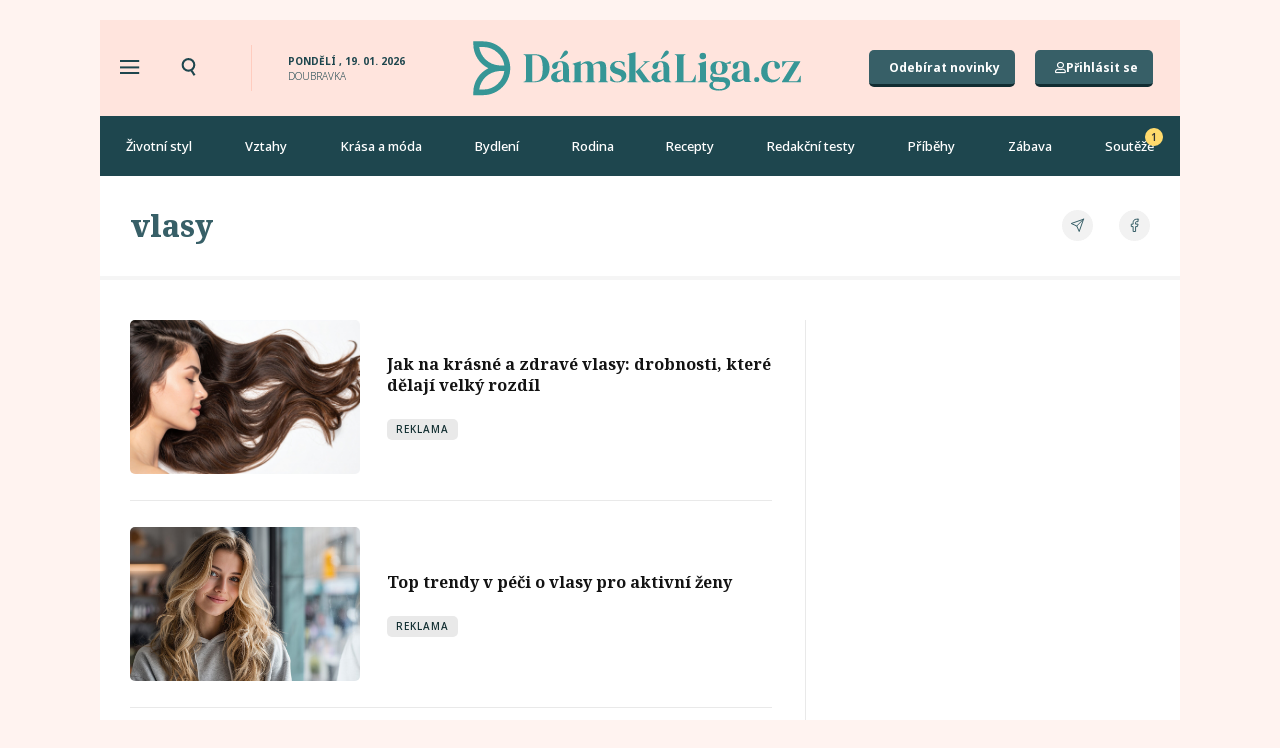

--- FILE ---
content_type: text/html; charset=UTF-8
request_url: https://damskaliga.cz/tag/vlasy/
body_size: 40036
content:
<!doctype html>
<html lang="cs" prefix="og: https://ogp.me/ns#">
<head>
	<meta charset="UTF-8">
	<meta name="viewport" content="width=device-width, initial-scale=1">
	<link rel="profile" href="https://gmpg.org/xfn/11">
		<style>img:is([sizes="auto" i], [sizes^="auto," i]) { contain-intrinsic-size: 3000px 1500px }</style>
	    <script src='https://cdn.cpex.cz/cmp/v2/cpex-cmp.min.js' type='text/javascript'></script>
    
<!-- Open Graph Meta Tags generated by Blog2Social 820 - https://www.blog2social.com -->
<meta property="og:title" content="Dámskáliga.cz"/>
<meta property="og:description" content="Moderní magazín pro ženy s názorem"/>
<meta property="og:url" content="https://damskaliga.cz/tag/vlasy/"/>
<meta property="og:image:alt" content="Vlasy"/>
<meta property="og:image" content="https://damskaliga.cz/wp-content/uploads/2025/11/Worpress-leden-1200-x-630-px-16.png"/>
<meta property="og:image:width" content="1000"/>
<meta property="og:image:height" content="667"/>
<meta property="og:image:type" content="image/png"/>
<meta property="og:type" content="article"/>
<meta property="og:article:published_time" content="2025-11-03 09:15:52"/>
<meta property="og:article:modified_time" content="2025-11-03 09:15:54"/>
<meta property="og:article:tag" content="krásné vlasy"/>
<meta property="og:article:tag" content="vlasy"/>
<!-- Open Graph Meta Tags generated by Blog2Social 820 - https://www.blog2social.com -->

<!-- Twitter Card generated by Blog2Social 820 - https://www.blog2social.com -->
<meta name="twitter:card" content="summary">
<meta name="twitter:title" content="Dámskáliga.cz"/>
<meta name="twitter:description" content="Moderní magazín pro ženy s názorem"/>
<meta name="twitter:image" content="https://damskaliga.cz/wp-content/uploads/2025/11/Worpress-leden-1200-x-630-px-16.png"/>
<meta name="twitter:image:alt" content="Vlasy"/>
<!-- Twitter Card generated by Blog2Social 820 - https://www.blog2social.com -->

<!-- Search Engine Optimization by Rank Math PRO - https://rankmath.com/ -->
<title>vlasy - Dámskáliga.cz</title><link rel="preload" data-rocket-preload as="style" href="https://fonts.googleapis.com/css?family=Noto%20Serif%3A100%2C100italic%2C200%2C200italic%2C300%2C300italic%2C400%2C400italic%2C500%2C500italic%2C600%2C600italic%2C700%2C700italic%2C800%2C800italic%2C900%2C900italic%7CNoto%20Sans%3A100%2C100italic%2C200%2C200italic%2C300%2C300italic%2C400%2C400italic%2C500%2C500italic%2C600%2C600italic%2C700%2C700italic%2C800%2C800italic%2C900%2C900italic%7COpen%20Sans&#038;subset=latin-ext&#038;display=swap" /><link rel="stylesheet" href="https://fonts.googleapis.com/css?family=Noto%20Serif%3A100%2C100italic%2C200%2C200italic%2C300%2C300italic%2C400%2C400italic%2C500%2C500italic%2C600%2C600italic%2C700%2C700italic%2C800%2C800italic%2C900%2C900italic%7CNoto%20Sans%3A100%2C100italic%2C200%2C200italic%2C300%2C300italic%2C400%2C400italic%2C500%2C500italic%2C600%2C600italic%2C700%2C700italic%2C800%2C800italic%2C900%2C900italic%7COpen%20Sans&#038;subset=latin-ext&#038;display=swap" media="print" onload="this.media='all'" /><noscript><link rel="stylesheet" href="https://fonts.googleapis.com/css?family=Noto%20Serif%3A100%2C100italic%2C200%2C200italic%2C300%2C300italic%2C400%2C400italic%2C500%2C500italic%2C600%2C600italic%2C700%2C700italic%2C800%2C800italic%2C900%2C900italic%7CNoto%20Sans%3A100%2C100italic%2C200%2C200italic%2C300%2C300italic%2C400%2C400italic%2C500%2C500italic%2C600%2C600italic%2C700%2C700italic%2C800%2C800italic%2C900%2C900italic%7COpen%20Sans&#038;subset=latin-ext&#038;display=swap" /></noscript>
<meta name="robots" content="follow, noindex"/>
<meta property="og:locale" content="cs_CZ" />
<meta property="og:type" content="article" />
<meta property="og:title" content="vlasy - Dámskáliga.cz" />
<meta property="og:url" content="https://damskaliga.cz/tag/vlasy/" />
<meta property="og:site_name" content="Dámskáliga.cz" />
<meta name="twitter:card" content="summary_large_image" />
<meta name="twitter:title" content="vlasy - Dámskáliga.cz" />
<script type="application/ld+json" class="rank-math-schema-pro">{"@context":"https://schema.org","@graph":[{"@type":"Organization","@id":"https://damskaliga.cz/#organization","name":"D\u00e1msk\u00e1liga.cz","url":"https://damskaliga.cz","logo":{"@type":"ImageObject","@id":"https://damskaliga.cz/#logo","url":"https://damskaliga.cz/wp-content/uploads/2021/11/Logo-podelne-zelene.svg","contentUrl":"https://damskaliga.cz/wp-content/uploads/2021/11/Logo-podelne-zelene.svg","caption":"D\u00e1msk\u00e1liga.cz","inLanguage":"cs"}},{"@type":"WebSite","@id":"https://damskaliga.cz/#website","url":"https://damskaliga.cz","name":"D\u00e1msk\u00e1liga.cz","publisher":{"@id":"https://damskaliga.cz/#organization"},"inLanguage":"cs"},{"@type":"CollectionPage","@id":"https://damskaliga.cz/tag/vlasy/#webpage","url":"https://damskaliga.cz/tag/vlasy/","name":"vlasy - D\u00e1msk\u00e1liga.cz","isPartOf":{"@id":"https://damskaliga.cz/#website"},"inLanguage":"cs"}]}</script>
<!-- /Rank Math WordPress SEO plugin -->

<link rel='dns-prefetch' href='//www.googletagmanager.com' />
<link rel='dns-prefetch' href='//pagead2.googlesyndication.com' />
<link href='https://fonts.gstatic.com' crossorigin rel='preconnect' />
<link rel="alternate" type="application/rss+xml" title="Dámskáliga.cz &raquo; RSS zdroj" href="https://damskaliga.cz/feed/" />
<link rel="alternate" type="application/rss+xml" title="Dámskáliga.cz &raquo; RSS komentářů" href="https://damskaliga.cz/comments/feed/" />
<script id="wpp-js" src="https://damskaliga.cz/wp-content/plugins/wordpress-popular-posts/assets/js/wpp.min.js?ver=7.2.0" data-sampling="0" data-sampling-rate="100" data-api-url="https://damskaliga.cz/wp-json/wordpress-popular-posts" data-post-id="0" data-token="aca56e998f" data-lang="0" data-debug="0"></script>
<link rel="alternate" type="application/rss+xml" title="Dámskáliga.cz &raquo; RSS pro štítek vlasy" href="https://damskaliga.cz/tag/vlasy/feed/" />
<!-- damskaliga.cz is managing ads with Advanced Ads 2.0.11 – https://wpadvancedads.com/ --><!--noptimize--><script id="damsk-ready">
			window.advanced_ads_ready=function(e,a){a=a||"complete";var d=function(e){return"interactive"===a?"loading"!==e:"complete"===e};d(document.readyState)?e():document.addEventListener("readystatechange",(function(a){d(a.target.readyState)&&e()}),{once:"interactive"===a})},window.advanced_ads_ready_queue=window.advanced_ads_ready_queue||[];		</script>
		<!--/noptimize--><link rel='stylesheet' id='dce-animations-css' href='https://damskaliga.cz/wp-content/plugins/dynamic-content-for-elementor/assets/css/animations.css?ver=3.2.1' media='all' />
<style id='wp-emoji-styles-inline-css'>

	img.wp-smiley, img.emoji {
		display: inline !important;
		border: none !important;
		box-shadow: none !important;
		height: 1em !important;
		width: 1em !important;
		margin: 0 0.07em !important;
		vertical-align: -0.1em !important;
		background: none !important;
		padding: 0 !important;
	}
</style>
<link rel='stylesheet' id='wp-block-library-css' href='https://damskaliga.cz/wp-includes/css/dist/block-library/style.min.css?ver=6.7.1' media='all' />
<style id='safe-svg-svg-icon-style-inline-css'>
.safe-svg-cover{text-align:center}.safe-svg-cover .safe-svg-inside{display:inline-block;max-width:100%}.safe-svg-cover svg{fill:currentColor;height:100%;max-height:100%;max-width:100%;width:100%}

</style>
<style id='classic-theme-styles-inline-css'>
/*! This file is auto-generated */
.wp-block-button__link{color:#fff;background-color:#32373c;border-radius:9999px;box-shadow:none;text-decoration:none;padding:calc(.667em + 2px) calc(1.333em + 2px);font-size:1.125em}.wp-block-file__button{background:#32373c;color:#fff;text-decoration:none}
</style>
<style id='global-styles-inline-css'>
:root{--wp--preset--aspect-ratio--square: 1;--wp--preset--aspect-ratio--4-3: 4/3;--wp--preset--aspect-ratio--3-4: 3/4;--wp--preset--aspect-ratio--3-2: 3/2;--wp--preset--aspect-ratio--2-3: 2/3;--wp--preset--aspect-ratio--16-9: 16/9;--wp--preset--aspect-ratio--9-16: 9/16;--wp--preset--color--black: #000000;--wp--preset--color--cyan-bluish-gray: #abb8c3;--wp--preset--color--white: #ffffff;--wp--preset--color--pale-pink: #f78da7;--wp--preset--color--vivid-red: #cf2e2e;--wp--preset--color--luminous-vivid-orange: #ff6900;--wp--preset--color--luminous-vivid-amber: #fcb900;--wp--preset--color--light-green-cyan: #7bdcb5;--wp--preset--color--vivid-green-cyan: #00d084;--wp--preset--color--pale-cyan-blue: #8ed1fc;--wp--preset--color--vivid-cyan-blue: #0693e3;--wp--preset--color--vivid-purple: #9b51e0;--wp--preset--gradient--vivid-cyan-blue-to-vivid-purple: linear-gradient(135deg,rgba(6,147,227,1) 0%,rgb(155,81,224) 100%);--wp--preset--gradient--light-green-cyan-to-vivid-green-cyan: linear-gradient(135deg,rgb(122,220,180) 0%,rgb(0,208,130) 100%);--wp--preset--gradient--luminous-vivid-amber-to-luminous-vivid-orange: linear-gradient(135deg,rgba(252,185,0,1) 0%,rgba(255,105,0,1) 100%);--wp--preset--gradient--luminous-vivid-orange-to-vivid-red: linear-gradient(135deg,rgba(255,105,0,1) 0%,rgb(207,46,46) 100%);--wp--preset--gradient--very-light-gray-to-cyan-bluish-gray: linear-gradient(135deg,rgb(238,238,238) 0%,rgb(169,184,195) 100%);--wp--preset--gradient--cool-to-warm-spectrum: linear-gradient(135deg,rgb(74,234,220) 0%,rgb(151,120,209) 20%,rgb(207,42,186) 40%,rgb(238,44,130) 60%,rgb(251,105,98) 80%,rgb(254,248,76) 100%);--wp--preset--gradient--blush-light-purple: linear-gradient(135deg,rgb(255,206,236) 0%,rgb(152,150,240) 100%);--wp--preset--gradient--blush-bordeaux: linear-gradient(135deg,rgb(254,205,165) 0%,rgb(254,45,45) 50%,rgb(107,0,62) 100%);--wp--preset--gradient--luminous-dusk: linear-gradient(135deg,rgb(255,203,112) 0%,rgb(199,81,192) 50%,rgb(65,88,208) 100%);--wp--preset--gradient--pale-ocean: linear-gradient(135deg,rgb(255,245,203) 0%,rgb(182,227,212) 50%,rgb(51,167,181) 100%);--wp--preset--gradient--electric-grass: linear-gradient(135deg,rgb(202,248,128) 0%,rgb(113,206,126) 100%);--wp--preset--gradient--midnight: linear-gradient(135deg,rgb(2,3,129) 0%,rgb(40,116,252) 100%);--wp--preset--font-size--small: 13px;--wp--preset--font-size--medium: 20px;--wp--preset--font-size--large: 36px;--wp--preset--font-size--x-large: 42px;--wp--preset--spacing--20: 0.44rem;--wp--preset--spacing--30: 0.67rem;--wp--preset--spacing--40: 1rem;--wp--preset--spacing--50: 1.5rem;--wp--preset--spacing--60: 2.25rem;--wp--preset--spacing--70: 3.38rem;--wp--preset--spacing--80: 5.06rem;--wp--preset--shadow--natural: 6px 6px 9px rgba(0, 0, 0, 0.2);--wp--preset--shadow--deep: 12px 12px 50px rgba(0, 0, 0, 0.4);--wp--preset--shadow--sharp: 6px 6px 0px rgba(0, 0, 0, 0.2);--wp--preset--shadow--outlined: 6px 6px 0px -3px rgba(255, 255, 255, 1), 6px 6px rgba(0, 0, 0, 1);--wp--preset--shadow--crisp: 6px 6px 0px rgba(0, 0, 0, 1);}:where(.is-layout-flex){gap: 0.5em;}:where(.is-layout-grid){gap: 0.5em;}body .is-layout-flex{display: flex;}.is-layout-flex{flex-wrap: wrap;align-items: center;}.is-layout-flex > :is(*, div){margin: 0;}body .is-layout-grid{display: grid;}.is-layout-grid > :is(*, div){margin: 0;}:where(.wp-block-columns.is-layout-flex){gap: 2em;}:where(.wp-block-columns.is-layout-grid){gap: 2em;}:where(.wp-block-post-template.is-layout-flex){gap: 1.25em;}:where(.wp-block-post-template.is-layout-grid){gap: 1.25em;}.has-black-color{color: var(--wp--preset--color--black) !important;}.has-cyan-bluish-gray-color{color: var(--wp--preset--color--cyan-bluish-gray) !important;}.has-white-color{color: var(--wp--preset--color--white) !important;}.has-pale-pink-color{color: var(--wp--preset--color--pale-pink) !important;}.has-vivid-red-color{color: var(--wp--preset--color--vivid-red) !important;}.has-luminous-vivid-orange-color{color: var(--wp--preset--color--luminous-vivid-orange) !important;}.has-luminous-vivid-amber-color{color: var(--wp--preset--color--luminous-vivid-amber) !important;}.has-light-green-cyan-color{color: var(--wp--preset--color--light-green-cyan) !important;}.has-vivid-green-cyan-color{color: var(--wp--preset--color--vivid-green-cyan) !important;}.has-pale-cyan-blue-color{color: var(--wp--preset--color--pale-cyan-blue) !important;}.has-vivid-cyan-blue-color{color: var(--wp--preset--color--vivid-cyan-blue) !important;}.has-vivid-purple-color{color: var(--wp--preset--color--vivid-purple) !important;}.has-black-background-color{background-color: var(--wp--preset--color--black) !important;}.has-cyan-bluish-gray-background-color{background-color: var(--wp--preset--color--cyan-bluish-gray) !important;}.has-white-background-color{background-color: var(--wp--preset--color--white) !important;}.has-pale-pink-background-color{background-color: var(--wp--preset--color--pale-pink) !important;}.has-vivid-red-background-color{background-color: var(--wp--preset--color--vivid-red) !important;}.has-luminous-vivid-orange-background-color{background-color: var(--wp--preset--color--luminous-vivid-orange) !important;}.has-luminous-vivid-amber-background-color{background-color: var(--wp--preset--color--luminous-vivid-amber) !important;}.has-light-green-cyan-background-color{background-color: var(--wp--preset--color--light-green-cyan) !important;}.has-vivid-green-cyan-background-color{background-color: var(--wp--preset--color--vivid-green-cyan) !important;}.has-pale-cyan-blue-background-color{background-color: var(--wp--preset--color--pale-cyan-blue) !important;}.has-vivid-cyan-blue-background-color{background-color: var(--wp--preset--color--vivid-cyan-blue) !important;}.has-vivid-purple-background-color{background-color: var(--wp--preset--color--vivid-purple) !important;}.has-black-border-color{border-color: var(--wp--preset--color--black) !important;}.has-cyan-bluish-gray-border-color{border-color: var(--wp--preset--color--cyan-bluish-gray) !important;}.has-white-border-color{border-color: var(--wp--preset--color--white) !important;}.has-pale-pink-border-color{border-color: var(--wp--preset--color--pale-pink) !important;}.has-vivid-red-border-color{border-color: var(--wp--preset--color--vivid-red) !important;}.has-luminous-vivid-orange-border-color{border-color: var(--wp--preset--color--luminous-vivid-orange) !important;}.has-luminous-vivid-amber-border-color{border-color: var(--wp--preset--color--luminous-vivid-amber) !important;}.has-light-green-cyan-border-color{border-color: var(--wp--preset--color--light-green-cyan) !important;}.has-vivid-green-cyan-border-color{border-color: var(--wp--preset--color--vivid-green-cyan) !important;}.has-pale-cyan-blue-border-color{border-color: var(--wp--preset--color--pale-cyan-blue) !important;}.has-vivid-cyan-blue-border-color{border-color: var(--wp--preset--color--vivid-cyan-blue) !important;}.has-vivid-purple-border-color{border-color: var(--wp--preset--color--vivid-purple) !important;}.has-vivid-cyan-blue-to-vivid-purple-gradient-background{background: var(--wp--preset--gradient--vivid-cyan-blue-to-vivid-purple) !important;}.has-light-green-cyan-to-vivid-green-cyan-gradient-background{background: var(--wp--preset--gradient--light-green-cyan-to-vivid-green-cyan) !important;}.has-luminous-vivid-amber-to-luminous-vivid-orange-gradient-background{background: var(--wp--preset--gradient--luminous-vivid-amber-to-luminous-vivid-orange) !important;}.has-luminous-vivid-orange-to-vivid-red-gradient-background{background: var(--wp--preset--gradient--luminous-vivid-orange-to-vivid-red) !important;}.has-very-light-gray-to-cyan-bluish-gray-gradient-background{background: var(--wp--preset--gradient--very-light-gray-to-cyan-bluish-gray) !important;}.has-cool-to-warm-spectrum-gradient-background{background: var(--wp--preset--gradient--cool-to-warm-spectrum) !important;}.has-blush-light-purple-gradient-background{background: var(--wp--preset--gradient--blush-light-purple) !important;}.has-blush-bordeaux-gradient-background{background: var(--wp--preset--gradient--blush-bordeaux) !important;}.has-luminous-dusk-gradient-background{background: var(--wp--preset--gradient--luminous-dusk) !important;}.has-pale-ocean-gradient-background{background: var(--wp--preset--gradient--pale-ocean) !important;}.has-electric-grass-gradient-background{background: var(--wp--preset--gradient--electric-grass) !important;}.has-midnight-gradient-background{background: var(--wp--preset--gradient--midnight) !important;}.has-small-font-size{font-size: var(--wp--preset--font-size--small) !important;}.has-medium-font-size{font-size: var(--wp--preset--font-size--medium) !important;}.has-large-font-size{font-size: var(--wp--preset--font-size--large) !important;}.has-x-large-font-size{font-size: var(--wp--preset--font-size--x-large) !important;}
:where(.wp-block-post-template.is-layout-flex){gap: 1.25em;}:where(.wp-block-post-template.is-layout-grid){gap: 1.25em;}
:where(.wp-block-columns.is-layout-flex){gap: 2em;}:where(.wp-block-columns.is-layout-grid){gap: 2em;}
:root :where(.wp-block-pullquote){font-size: 1.5em;line-height: 1.6;}
</style>
<link rel='stylesheet' id='wp-ulike-css' href='https://damskaliga.cz/wp-content/plugins/wp-ulike/assets/css/wp-ulike.min.css?ver=4.7.7' media='all' />
<link rel='stylesheet' id='search-filter-plugin-styles-css' href='https://damskaliga.cz/wp-content/plugins/search-filter-pro/public/assets/css/search-filter.min.css?ver=2.5.13' media='all' />
<link rel='stylesheet' id='wordpress-popular-posts-css-css' href='https://damskaliga.cz/wp-content/plugins/wordpress-popular-posts/assets/css/wpp.css?ver=7.2.0' media='all' />
<link rel='stylesheet' id='hello-elementor-css' href='https://damskaliga.cz/wp-content/themes/hello-elementor/style.min.css?ver=3.1.1' media='all' />
<link rel='stylesheet' id='hello-elementor-theme-style-css' href='https://damskaliga.cz/wp-content/themes/hello-elementor/theme.min.css?ver=3.1.1' media='all' />
<link rel='stylesheet' id='hello-elementor-header-footer-css' href='https://damskaliga.cz/wp-content/themes/hello-elementor/header-footer.min.css?ver=3.1.1' media='all' />
<link rel='stylesheet' id='elementor-icons-shared-0-css' href='https://damskaliga.cz/wp-content/plugins/elementor/assets/lib/font-awesome/css/fontawesome.min.css?ver=5.15.3' media='all' />
<link rel='stylesheet' id='elementor-icons-fa-solid-css' href='https://damskaliga.cz/wp-content/plugins/elementor/assets/lib/font-awesome/css/solid.min.css?ver=5.15.3' media='all' />
<link rel='stylesheet' id='elementor-icons-fa-regular-css' href='https://damskaliga.cz/wp-content/plugins/elementor/assets/lib/font-awesome/css/regular.min.css?ver=5.15.3' media='all' />
<link rel='stylesheet' id='jet-reviews-css' href='https://damskaliga.cz/wp-content/plugins/jet-reviews/assets/css/jet-reviews.css?ver=2.2.7' media='all' />
<link rel='stylesheet' id='wpdreams-asl-basic-css' href='https://damskaliga.cz/wp-content/plugins/ajax-search-lite/css/style.basic.css?ver=4.13.2' media='all' />
<style id='wpdreams-asl-basic-inline-css'>

					div[id*='ajaxsearchlitesettings'].searchsettings .asl_option_inner label {
						font-size: 0px !important;
						color: rgba(0, 0, 0, 0);
					}
					div[id*='ajaxsearchlitesettings'].searchsettings .asl_option_inner label:after {
						font-size: 11px !important;
						position: absolute;
						top: 0;
						left: 0;
						z-index: 1;
					}
					.asl_w_container {
						width: 100%;
						margin: 0px 0px 0px 0px;
						min-width: 200px;
					}
					div[id*='ajaxsearchlite'].asl_m {
						width: 100%;
					}
					div[id*='ajaxsearchliteres'].wpdreams_asl_results div.resdrg span.highlighted {
						font-weight: bold;
						color: rgba(217, 49, 43, 1);
						background-color: rgba(238, 238, 238, 1);
					}
					div[id*='ajaxsearchliteres'].wpdreams_asl_results .results img.asl_image {
						width: 70px;
						height: 70px;
						object-fit: cover;
					}
					div[id*='ajaxsearchlite'].asl_r .results {
						max-height: none;
					}
					div[id*='ajaxsearchlite'].asl_r {
						position: absolute;
					}
				
							.asl_w, .asl_w * {font-family:&quot;Noto Sans&quot; !important;}
							.asl_m input[type=search]::placeholder{font-family:&quot;Noto Sans&quot; !important;}
							.asl_m input[type=search]::-webkit-input-placeholder{font-family:&quot;Noto Sans&quot; !important;}
							.asl_m input[type=search]::-moz-placeholder{font-family:&quot;Noto Sans&quot; !important;}
							.asl_m input[type=search]:-ms-input-placeholder{font-family:&quot;Noto Sans&quot; !important;}
						
						div.asl_r.asl_w.vertical .results .item::after {
							display: block;
							position: absolute;
							bottom: 0;
							content: '';
							height: 1px;
							width: 100%;
							background: #D8D8D8;
						}
						div.asl_r.asl_w.vertical .results .item.asl_last_item::after {
							display: none;
						}
					
</style>
<link rel='stylesheet' id='wpdreams-asl-instance-css' href='https://damskaliga.cz/wp-content/plugins/ajax-search-lite/css/style-curvy-black.css?ver=4.13.2' media='all' />
<link rel='stylesheet' id='elementor-frontend-css' href='https://damskaliga.cz/wp-content/plugins/elementor/assets/css/frontend.min.css?ver=3.25.11' media='all' />
<link rel='stylesheet' id='widget-heading-css' href='https://damskaliga.cz/wp-content/plugins/elementor/assets/css/widget-heading.min.css?ver=3.25.11' media='all' />
<link rel='stylesheet' id='widget-image-css' href='https://damskaliga.cz/wp-content/plugins/elementor/assets/css/widget-image.min.css?ver=3.25.11' media='all' />
<link rel='stylesheet' id='widget-nav-menu-css' href='https://damskaliga.cz/wp-content/plugins/elementor-pro/assets/css/widget-nav-menu.min.css?ver=3.25.5' media='all' />
<link rel='stylesheet' id='widget-divider-css' href='https://damskaliga.cz/wp-content/plugins/elementor/assets/css/widget-divider.min.css?ver=3.25.11' media='all' />
<link rel='stylesheet' id='widget-icon-list-css' href='https://damskaliga.cz/wp-content/plugins/elementor/assets/css/widget-icon-list.min.css?ver=3.25.11' media='all' />
<link rel='stylesheet' id='widget-image-box-css' href='https://damskaliga.cz/wp-content/plugins/elementor/assets/css/widget-image-box.min.css?ver=3.25.11' media='all' />
<link rel='stylesheet' id='widget-share-buttons-css' href='https://damskaliga.cz/wp-content/plugins/elementor-pro/assets/css/widget-share-buttons.min.css?ver=3.25.5' media='all' />
<link rel='stylesheet' id='e-apple-webkit-css' href='https://damskaliga.cz/wp-content/plugins/elementor/assets/css/conditionals/apple-webkit.min.css?ver=3.25.11' media='all' />
<link rel='stylesheet' id='elementor-icons-fa-brands-css' href='https://damskaliga.cz/wp-content/plugins/elementor/assets/lib/font-awesome/css/brands.min.css?ver=5.15.3' media='all' />
<link rel='stylesheet' id='dce-style-css' href='https://damskaliga.cz/wp-content/plugins/dynamic-content-for-elementor/assets/css/style.min.css?ver=3.2.1' media='all' />
<link rel='stylesheet' id='dce-dynamic-posts-css' href='https://damskaliga.cz/wp-content/plugins/dynamic-content-for-elementor/assets/css/dynamic-posts.min.css?ver=3.2.1' media='all' />
<link rel='stylesheet' id='dce-dynamicPosts-grid-css' href='https://damskaliga.cz/wp-content/plugins/dynamic-content-for-elementor/assets/css/dynamic-posts-skin-grid.min.css?ver=3.2.1' media='all' />
<link rel='stylesheet' id='elementor-icons-css' href='https://damskaliga.cz/wp-content/plugins/elementor/assets/lib/eicons/css/elementor-icons.min.css?ver=5.34.0' media='all' />
<link rel='stylesheet' id='swiper-css' href='https://damskaliga.cz/wp-content/plugins/elementor/assets/lib/swiper/v8/css/swiper.min.css?ver=8.4.5' media='all' />
<link rel='stylesheet' id='e-swiper-css' href='https://damskaliga.cz/wp-content/plugins/elementor/assets/css/conditionals/e-swiper.min.css?ver=3.25.11' media='all' />
<link rel='stylesheet' id='elementor-post-4-css' href='https://damskaliga.cz/wp-content/uploads/elementor/css/post-4.css?ver=1735570357' media='all' />
<link rel='stylesheet' id='dashicons-css' href='https://damskaliga.cz/wp-includes/css/dashicons.min.css?ver=6.7.1' media='all' />
<link rel='stylesheet' id='e-popup-style-css' href='https://damskaliga.cz/wp-content/plugins/elementor-pro/assets/css/conditionals/popup.min.css?ver=3.25.5' media='all' />
<link rel='stylesheet' id='wpde-all-css-css' href='https://damskaliga.cz/wp-content/uploads/elementor/css/wpde-frontend.min.css?ver=1757342145' media='all' />
<link rel='stylesheet' id='elementor-post-7-css' href='https://damskaliga.cz/wp-content/uploads/elementor/css/post-7.css?ver=1735570357' media='all' />
<link rel='stylesheet' id='elementor-post-55-css' href='https://damskaliga.cz/wp-content/uploads/elementor/css/post-55.css?ver=1735570357' media='all' />
<link rel='stylesheet' id='elementor-post-14677-css' href='https://damskaliga.cz/wp-content/uploads/elementor/css/post-14677.css?ver=1735570365' media='all' />

<link rel="preconnect" href="https://fonts.gstatic.com/" crossorigin><script src="https://damskaliga.cz/wp-includes/js/jquery/jquery.min.js?ver=3.7.1" id="jquery-core-js"></script>
<script src="https://damskaliga.cz/wp-includes/js/jquery/jquery-migrate.min.js?ver=3.4.1" id="jquery-migrate-js"></script>
<script id="search-filter-plugin-build-js-extra">
var SF_LDATA = {"ajax_url":"https:\/\/damskaliga.cz\/wp-admin\/admin-ajax.php","home_url":"https:\/\/damskaliga.cz\/","extensions":[]};
</script>
<script src="https://damskaliga.cz/wp-content/plugins/search-filter-pro/public/assets/js/search-filter-build.min.js?ver=2.5.13" id="search-filter-plugin-build-js"></script>
<script src="https://damskaliga.cz/wp-content/plugins/search-filter-pro/public/assets/js/chosen.jquery.min.js?ver=2.5.13" id="search-filter-plugin-chosen-js"></script>

<!-- Google tag (gtag.js) snippet added by Site Kit -->

<!-- Google Analytics snippet added by Site Kit -->
<script src="https://www.googletagmanager.com/gtag/js?id=GT-NB9BDJT" id="google_gtagjs-js" async></script>
<script id="google_gtagjs-js-after">
window.dataLayer = window.dataLayer || [];function gtag(){dataLayer.push(arguments);}
gtag("set","linker",{"domains":["damskaliga.cz"]});
gtag("js", new Date());
gtag("set", "developer_id.dZTNiMT", true);
gtag("config", "GT-NB9BDJT");
</script>

<!-- End Google tag (gtag.js) snippet added by Site Kit -->
<link rel="https://api.w.org/" href="https://damskaliga.cz/wp-json/" /><link rel="alternate" title="JSON" type="application/json" href="https://damskaliga.cz/wp-json/wp/v2/tags/151" /><link rel="EditURI" type="application/rsd+xml" title="RSD" href="https://damskaliga.cz/xmlrpc.php?rsd" />
<meta name="generator" content="WordPress 6.7.1" />

		<!-- GA Google Analytics @ https://m0n.co/ga -->
		<script async src="https://www.googletagmanager.com/gtag/js?id=UA-103776903-1"></script>
		<script>
			window.dataLayer = window.dataLayer || [];
			function gtag(){dataLayer.push(arguments);}
			gtag('js', new Date());
			gtag('config', 'UA-103776903-1');
		</script>

	<meta name="generator" content="Site Kit by Google 1.144.0" />    <script id="ads" src="//assets.adobedtm.com/e949270ea86e/06f76135b050/launch-facbe9b48c75.min.js" async></script>
        <script>
        jQuery(document).ready(function($){
           const postBlock = $('.more-posts-desktop').find('article').eq(1);
           const ad = $('.ad-to-inject');
           postBlock.find('.dce-post-block').html(ad);
        });
    </script>
        <!-- Google Tag Manager -->
    <script>(function(w,d,s,l,i){w[l]=w[l]||[];w[l].push({'gtm.start':
    new Date().getTime(),event:'gtm.js'});var f=d.getElementsByTagName(s)[0],
    j=d.createElement(s),dl=l!='dataLayer'?'&l='+l:'';j.async=true;j.src=
    'https://www.googletagmanager.com/gtm.js?id='+i+dl;f.parentNode.insertBefore(j,f);
    })(window,document,'script','dataLayer','GTM-5LC66ZP');</script>
    <!-- End Google Tag Manager -->
    <script async src="https://pagead2.googlesyndication.com/pagead/js/adsbygoogle.js?client=ca-pub-5819634712120813"
     crossorigin="anonymous"></script>            <style id="wpp-loading-animation-styles">@-webkit-keyframes bgslide{from{background-position-x:0}to{background-position-x:-200%}}@keyframes bgslide{from{background-position-x:0}to{background-position-x:-200%}}.wpp-widget-block-placeholder,.wpp-shortcode-placeholder{margin:0 auto;width:60px;height:3px;background:#dd3737;background:linear-gradient(90deg,#dd3737 0%,#571313 10%,#dd3737 100%);background-size:200% auto;border-radius:3px;-webkit-animation:bgslide 1s infinite linear;animation:bgslide 1s infinite linear}</style>
            
<!-- Google AdSense meta tags added by Site Kit -->
<meta name="google-adsense-platform-account" content="ca-host-pub-2644536267352236">
<meta name="google-adsense-platform-domain" content="sitekit.withgoogle.com">
<!-- End Google AdSense meta tags added by Site Kit -->
				<link rel="preconnect" href="https://fonts.gstatic.com" crossorigin />
				
								
				<meta name="generator" content="Elementor 3.25.11; features: additional_custom_breakpoints, e_optimized_control_loading; settings: css_print_method-external, google_font-enabled, font_display-auto">
			<style>
				.e-con.e-parent:nth-of-type(n+4):not(.e-lazyloaded):not(.e-no-lazyload),
				.e-con.e-parent:nth-of-type(n+4):not(.e-lazyloaded):not(.e-no-lazyload) * {
					background-image: none !important;
				}
				@media screen and (max-height: 1024px) {
					.e-con.e-parent:nth-of-type(n+3):not(.e-lazyloaded):not(.e-no-lazyload),
					.e-con.e-parent:nth-of-type(n+3):not(.e-lazyloaded):not(.e-no-lazyload) * {
						background-image: none !important;
					}
				}
				@media screen and (max-height: 640px) {
					.e-con.e-parent:nth-of-type(n+2):not(.e-lazyloaded):not(.e-no-lazyload),
					.e-con.e-parent:nth-of-type(n+2):not(.e-lazyloaded):not(.e-no-lazyload) * {
						background-image: none !important;
					}
				}
			</style>
			
<!-- Google AdSense snippet added by Site Kit -->
<script async src="https://pagead2.googlesyndication.com/pagead/js/adsbygoogle.js?client=ca-pub-6070465401203815&amp;host=ca-host-pub-2644536267352236" crossorigin="anonymous"></script>

<!-- End Google AdSense snippet added by Site Kit -->
<link rel="icon" href="https://damskaliga.cz/wp-content/uploads/2022/02/cropped-fav3-32x32.png" sizes="32x32" />
<link rel="icon" href="https://damskaliga.cz/wp-content/uploads/2022/02/cropped-fav3-192x192.png" sizes="192x192" />
<link rel="apple-touch-icon" href="https://damskaliga.cz/wp-content/uploads/2022/02/cropped-fav3-180x180.png" />
<meta name="msapplication-TileImage" content="https://damskaliga.cz/wp-content/uploads/2022/02/cropped-fav3-270x270.png" />
		<style id="wp-custom-css">
			/*
Preset for ads
*/

/*
END - Preset for ads
*/

.cookie-footer-link {
	font-size: 11px;
	color: #FFF;
}

.cookie-footer-link:hover {
	color: #fff;
	text-decoration: underline;
}

html{
	overflow-x: hidden !important;
	background-color: #fff3f0;
}

body {
  margin: 0px;
  max-width: 1080px;
  margin: 0 auto;
	overflow-x: hidden !important;
}

.share-icons .elementor-share-btn{
	font-size: 7px !important;
}

.share-icons .elementor-share-btn i{
	font-size: 16px !important;
}

.subcategory-tax ul{
	flex-wrap: wrap;
}

.subcategory-tax ul.first-level{
	width: 630px !important;
}

.elementor-divider-separator{
	border-top: 1px solid #375F67;
	display: flex;
	margin: 0;
	direction: ltr;
}

.elementor-star-empty{
	color: #CCD6DF;
}

.wpd-image-source {
	margin-top: 5px;
	margin-bottom: 10px;
	color: #666;
	font-size: 10px;
	text-align: left;
}

body[class*="paged-"] #main-top-heading, body[class*="paged-"] #big-image  {
	display: none !important;
}

.close-main .elementor-icon-box-wrapper{
	display: flex;
	flex-direction: row-reverse;
	align-items: center;
}

.close-main .elementor-icon-box-icon{
	margin-left: 15px;
	margin-bottom: -5px;
}

.close-main .elementor-icon-box-content a{
	color: #FFF !important;
}

.page-links.elementor-page-links{
	margin-top: 100px;
}

.liga-reviews .jet-reviews-advanced__header-top{
	justify-content: flex-end;
}

.liga-reviews .jet-reviews-advanced__new-review-form{
	margin-top: 10px;
	min-width: 270px;
	padding: 20px;
	background: #FFF;
	border: 1px solid #eaeaea;
	border-radius: 5px;
}

.liga-reviews .jet-reviews-advanced__header-title{
	display: none;
}

.liga-reviews .jet-reviews-advanced__header-info .jet-reviews-button {
	margin-left: 0px;
}

.liga-reviews .jet-reviews-button--primary{
	display: block;
	padding: 10px;
	font-family: "Noto Sans", Sans-serif;
	font-size: 11px;
	font-weight: 400;
	line-height: 14px;
	color: #595959;
	border: 1px solid #eaeaea;
	border-radius: 5px;
}

.liga-reviews .jet-reviews-advanced__reviews,
.liga-reviews .jet-reviews-message,
.liga-reviews .jet-reviews-advanced__summary-rating{
	display: none;
}

.gallery-back:hover,
.gallery-link .elementor-icon-box-wrapper:hover{
	cursor: pointer;
	text-decoration: underline;
}

.print-notice{
	position: fixed;
	right: 20px;
	bottom: 20px;
	z-index: 999;
	font-family: Noto Sans;
	font-size: 14px;
	font-style: normal;
	font-weight: 600;
	letter-spacing: -0.05em;
	justify-content: center;
	align-items: center;
	color: #FFF;
	background: #375F67;
	border-bottom: 3px solid #1E464E;
	padding: 12px 22px;
	border-radius: 5px;
}

.video-liga{
	width: 100%;
	height: 450px;
	background: red;
	border-radius: 5px;
}

.souteze-badge{
	position: absolute;
	top: 5px;
	left: 67px;
	display: flex;
	height: 18px;
	width: 18px;
	font-family: Noto Sans;
	font-size: 10px;
	font-style: normal;
	font-weight: 600;
	letter-spacing: -0.05em;
	justify-content: center;
	align-items: center;
	background: #FFDA6C;
	border-radius: 50%;
}

.menu-main .souteze-badge{
	right: -15px;
	left: auto;
	top: 0px;
}

.menu-main-mobile .souteze-badge{
	left: 76px;
	top: -2px;
}

.menu-main a:hover{
	text-decoration: underline;
}

.wpulike-notification{
	display: none !important;
}

.gallery-holder{
	position: relative;
}

.gallery-section{
	position: absolute;
	left: 0px;
	top: 0px;
}

.gallery-section.gallery-thumbnails{
	display: none;
}

.gallery-thumbnails .e-gallery-item{
	cursor: pointer;
}

.gallery-slider img{
	width: 100%;
	max-height: 800px;
	object-fit: contain;
}

.gallery-slider .elementor-image-carousel-caption{
	padding: 0 15%;
	color: #131313 !important;
	font-family: Noto Serif !important;
	font-size: 22px !important;
	font-style: normal!important; 
	font-weight: 500 !important; 
	line-height: 30px !important;
	letter-spacing: 0em!important;
	text-align: left!important;
}

.gallery-slider .elementor-image-carousel-caption span{
	display: block;
	margin-top: 11px;
	text-align: left;
	color: #666666;
	font-family: "Noto Sans", Sans-serif;
	font-size: 14px;
}

.post{
	position: relative;
}

.share-icons{
	display: none;
}

.dce-post .elementor-image a{
	width: 100% !important;
}

.dce-post img{
	object-fit: cover !important;
}

.blogpost-excerpt .dce-excerpt {
	overflow: hidden;
   text-overflow: ellipsis;
   display: -webkit-box;
   -webkit-line-clamp: 3;
   line-clamp: 3; 
   -webkit-box-orient: vertical;
}

.liga-search-box{
	display: none;
	position: absolute;
	left: 47px;
	top: 15px;
}

.liga-search-box .proloading{
	display: none !important;
}

.liga-search-box .probox{
	max-width: 250px !important;
	background: #FFFFFF !important;
	border: 1px solid #FFCCBF !important;
	border-radius: 5px !important;
	flex-direction: row-reverse !important;
}

.liga-search-box .proinput{
	float: right !important;
}

.liga-search-box .promagnifier{
	float: left !important;
}
.liga-search-box .promagnifier svg{
	margin-left: -3px !important;
	width: 15px !important;
}

.liga-search-box .promagnifier svg path{
	fill: none !important;
}

.wpdreams_asl_results{
	width: 500px !important;
	background: rgba(255, 255, 255, 0.7) !important;
	border: 1px solid rgba(255,255,255,.4) !important;
box-shadow: 0px 10px 20px rgba(0, 0, 0, 0.2) !important;
backdrop-filter: blur(15px) !important;
-webkit-backdrop-filter: blur(15px) !important;
border-radius: 5px !important;
}

div.asl_r .results .asl_nores{
	padding: 20px;
	color: #1E464E;
	font-family: Noto Sans;
	font-size: 13px;
	font-style: normal;
	font-weight: 500;
	line-height: 18px;
	letter-spacing: 0em;
	background: transparent;
}

div.asl_r .results .item{
	background: transparent !important;
	padding: 6px 20px;
	border: none !important;
}

div.asl_r.asl_w.vertical .results .item::after{
	display: none !important;
}

.asl_image{
	display: none
}

div.asl_r .results .item .asl_content h3, div.asl_r .results .item .asl_content h3 a{
	color: #1E464E;
	font-family: Noto Sans;
	font-size: 13px;
	font-style: normal;
	font-weight: 500;
	line-height: 18px;
	letter-spacing: 0em;
	text-align: left;
}

div.asl_r .results .item .asl_content h3 a:hover{
	color: #1E464E;
	font-family: Noto Sans;
	font-size: 13px;
	font-style: normal;
	font-weight: 500;
	line-height: 18px;
	letter-spacing: 0em;
	text-align: left;
	text-decoration: underline;
}

#ajaxsearchlite1 .probox .proinput input, div.asl_w .probox .proinput input{
	color: #375F67 !important;
	font-family: Noto Sans !important;
	font-size: 11px!important;
	font-style: normal!important;
	font-weight: 500!important;
	line-height: 15px!important;
}

.liga-search-box .elementor-search-form__icon{
	padding-left: 20px !important;
}

.liga-search-toggle .elementor-icon-wrapper{
	cursor: pointer !important;
}

.main-button a:hover{
	box-shadow: 0px 5px 15px rgba(30, 70, 78, 0.4);
}

.hover-underline a:hover{
	text-decoration: underline;
}
.post-author-link.hover-underline a:hover{
	text-decoration: none;
}
.post-author-link.hover-underline a:hover span.link{
	text-decoration: underline !important;
}

.footer-link li span:hover,.footer-link p:hover{
	cursor: pointer;
	text-decoration: underline;
}

.h-category-link a{
	transition: .3s ease;
}

.h-category-link a:hover{
	color: #508E9A !important;
}

.h-category-link-bl a{
	transition: .3s ease;
}
.h-category-link-bl a:hover{
	color: #508E9A !important;
}
.h-category-link-w a{
	transition: .3s ease;
}
.h-category-link-w a:hover{
	color: #F2F2F2 !important;
}

.tag.post-tag{
	display: inline-block;
	padding: 3px 9px;
	margin-right: 8px;
	color: #0F2C2F;
	font-size: 10px;
	font-family: "Noto Sans";
	font-weight: 500;
	letter-spacing: 1px;
	text-transform: uppercase;
	background: #E9E9E9;
	border-radius: 5px;
}
.tag.post-tag:hover{
	text-decoration: underline;
}
.tag.post-tag.Videa{
	display: none;
	background: #FFD7CD !important;
}

.relevant-blog-post .tag.post-tag.Videa{
	display: inline-block !important;
}

.custom-blog-post.alt .tag.post-tag{
	background: #FFFFFF;
}

.dce-wrapper-grid .dce-post-item:last-child .elementor-section{
	border-bottom: none;
}

.important-border .dce-wrapper-grid .dce-post-item .elementor-top-section{
	border-bottom: 1px solid #E9E9E9 !important;
}

.no-border .dce-wrapper-grid .dce-post-item .elementor-section{
	border-bottom: none !important;
}


.border-right .dce-wrapper-grid .dce-post-item{
	position: relative;
}

.border-right .dce-wrapper-grid .dce-post-item::after{
	content: "";
	position: absolute;
	right: 0px;
	top: -5px;
	width: 1px;
	height: 70%;
	background: #E9E9E9;
}

.border-right .dce-wrapper-grid .dce-post-item:last-of-type::after{
	display: none;
}

.custom-blog-post h2:hover,.custom-blog-post h3:hover,.custom-blog-post:hover .dce-content-wrapper{
	color: #375F67 !important;
}

/* RECEPTY - SEARCH BOX */

.recipe-search .elementor-search-form__container{
	border: 1px solid rgba(255, 255, 255, .24);
	border-radius: 5px !important;
	box-shadow: 0px 10px 20px rgba(0,0,0,.2);
	backdrop-filter: blur(15px);
	-webkit-backdrop-filter: blur(10px);
}
.recipe-search .elementor-search-form__icon{
	opacity: 1 !important;
}
.recipe-search input::placeholder{
	opacity: 1 !important;
	color: #FFF !important;
}

/* MOBILE MENU - SEARCH BOX */

.mobile-search .elementor-search-form__icon{
	opacity: 1 !important;
}
.mobilee-search input::placeholder{
	opacity: 1 !important;
	color: #FFF !important;
}

/* NAVIGACE RECEPTŮ */

.recipes-nav .elementor-image-box-wrapper .elementor-image-box-img{
    width: 35px !important;
    height: 24px !important;
}
.recipes-nav .elementor-image-box-wrapper .elementor-image-box-img img{
    width: 24px !important;
    height: 24px !important;
}
.recipes-nav .elementor-widget-image-box .elementor-image-box-content{
    height: 24px !important;
    display: flex;
    align-items: center;
}
.recipes-nav .elementor-widget-image-box .elementor-image-box-content p{
    line-height: 0px !important;
    margin: 0px !important;
    min-height: auto !important;
}
.recipes-nav .elementor-image-box-wrapper:hover p{
	text-decoration: underline;
}

/* OBSAH ČLÁNKU */

.blogpost_content .wp-block-image img {
	margin-top: 20px;
}

.blogpost_content h2{
	margin-top: 35px;
	margin-bottom: 15px;
	font-family: Noto Serif;
	font-size: 25px;
	font-style: normal;
	font-weight: 700;
	line-height: 34px;
	letter-spacing: 0em;
	text-align: left;
}

.blogpost_content h3{
	margin-top: 35px;
	margin-bottom: 15px;
	font-family: Noto Serif;
	font-size: 21px;
	font-style: normal;
	font-weight: 700;
	line-height: 29px;
	letter-spacing: 0em;
	text-align: left;
}

.blogpost_content h4{
	margin-top: 35px;
	margin-bottom: 15px;
	font-family: Noto Sans;
	font-size: 20px;
	font-style: normal;
	font-weight: 700;
	line-height: 27px;
	letter-spacing: 0.1em;
	text-align: left;
	text-transform: uppercase;
}

.blogpost_content a{
	color: #375F67 !important;
	text-decoration: underline !important;
}

.blogpost_content ul{
	padding: 0px;
	margin-left: 28px;
	margin-bottom: 15px;
	list-style-type: none;
}
.blogpost_content ul li{
	position: relative;
	padding-left: 35px;
	margin-bottom: 25px;
}

.blogpost_content ul li::before{
	content: "";
	position: absolute;
	left: -30px;
	top: 8px;
	display: block;
	width: 20px;
	height: 20px;
	background-image: url("https://damskaliga.cz/wp-content/uploads/2021/11/chevrons-right-2.svg");
	background-size: 100%;
}

.blogpost_content .dce-acf-repeater ul li::before{
	top: 15px;
}

.blogpost_content ul li:last-of-type{
	margin-bottom: 0px;
}
.blogpost_content ul li ul{
	margin: 0px !important;
	list-style-type: none !important;
	list-style-image: none !important;
}
.blogpost_content ul li ul li{
	padding-left: 0px;
	margin-bottom: 0px;
	font-size: 16px;
}

.blogpost-content .wp-block-image:not(.is-style-rounded)>a, .wp-block-image:not(.is-style-rounded) img{
	border-radius: 5px !important;
}

.blogpost_content .blocks-gallery-grid{
	display: block !important;
	list-style-image: url("https://damskaliga.cz/wp-content/uploads/2021/11/chevrons-right-2.svg");
}

.blogpost_content .blocks-gallery-grid li,
.blogpost_content .blocks-gallery-item{
	position: relative;
	display: block !important;
	width: calc(100% - 35px) !important;
	margin-bottom: 60px !important;
}

.blogpost_content .blocks-gallery-grid li figure,
.blogpost_content .blocks-gallery-item figure{
	display: block !important;
}

.blogpost_content .blocks-gallery-grid li figcaption,
.blogpost_content .blocks-gallery-item figcaption{
	margin-top: 23px !important;
	display: block !important;
	padding: 0px!important;
	position: relative!important;
	color: inherit!important;
	background: none;
	overflow: hidden;
}

.blogpost_content .blocks-gallery-grid li .wpd-image-source{
	display: block !important;
	margin-top: 10px;
	padding: 0px;
}

.blogpost_content figure figcaption{
	margin-top: 15px !important;
	margin-bottom: 0px !important;
}

.wp-block-gallery .wp-block-image .wpd-image-source{
	position: absolute;
	left: 0px;
	right: 0px;
	top: 100%;
}

.flag{
	position: absolute;
	display: flex;
	padding: 5px 27px 5px 21px;
	left: -.5px;
	top: -1px;
	height: 24px;
	color: #1E464E;
	font-family: Noto Sans;
	font-size: 10px;
	font-style: normal;
	font-weight: 700;
	line-height: 14px;
	text-transform: uppercase;
	justify-content: center;
	align-items: center;
	background: #FFDA6C;
	border-radius: 5px 0px 0px 0px;
	clip-path: polygon(0 0, 100% 0, 0 900%);
}

.post-flags{
	position: absolute;
	left: -.5px;
	right: 0px;
	top: -2.1px;
	bottom: 0px;
}

.post-flags .flag{
	display: none;
	position: relative;
	z-index: 2;
	margin-right: 10px;
}

.flag.video{
	display: inline-flex;
	background: #FFD7CD;
}

.flag.gallery{
	display: inline-flex;
}

.dontmiss-post  .post-flags .flag{
	margin-left: 130px;
	padding: 5px 27px 5px 25px;
clip-path: polygon(19% 0%, 100% 0%, 81% 100%, 0% 100%);
}

.recipe_ingredience .dce-acf-repeater-list li{
	margin-bottom: 10px;
}

.recipe_howto .dce-acf-repeater-list{
	margin: 0px !important;
	padding-left: 5px;
  list-style: none;
  counter-reset: recipe-howto-counter;
}
.recipe_howto .dce-acf-repeater-list li{
	display: flex;
  counter-increment: recipe-howto-counter;
}
.recipe_howto .dce-acf-repeater-list li::before {
  content: counter(recipe-howto-counter) ". ";
	padding-right: 25px;
  font-family: Noto Serif;
	font-size: 20px;
	font-style: normal;
	font-weight: 700;
	line-height: 30px;
	letter-spacing: 0em;
	text-align: left;
}

.age_restriction_wrapper{
	z-index: 10;
	position: fixed;
	left: 0px;
	top: 0px;
	right: 0px;
	bottom: 0px;
	background: linear-gradient(180deg, rgba(255, 255, 255, 0) 0%, #FFFFFF 49.43%);
}

.age_restriction{
	position: absolute;
	left: 0px;
	right: 0px;
	bottom: 0px;
	height: 50%;
	padding-top: 40px;
	background: #FFF;
	border-top: 1px solid rgba(55, 95, 103, 1);
	text-align: center;
}

.age_restriction p{
	font-family: Noto Sans;
	font-size: 12px;
	font-style: normal;
	font-weight: 700;
	line-height: 16px;
	letter-spacing: 0.1em;
	text-align: center;
	color: rgba(19, 19, 19, 1);
}

.age_restriction h2{
	font-family: Noto Serif;
	font-size: 30px;
	font-style: normal;
	font-weight: 800;
	line-height: 41px;
	letter-spacing: 0em;
	text-align: center;
	color: rgba(55, 95, 103, 1);
}

.age_restriction .confirm_restriction{
	cursor: pointer;
	display: block;
	height: 41.25px;
	width: 268px;
	border-radius: 5px;
	color: #FFF !important;
	font-family: Noto Serif;
	font-size: 16px;
	font-style: normal;
	font-weight: 800;
	line-height: 37px;
	letter-spacing: 0em;
	background: rgba(55, 95, 103, 1);
	border-bottom: 3px solid rgba(18, 44, 49, 1);
	box-shadow: 0px 5px 15px 0px rgba(0, 0, 0, 0.5);
	margin: 30px auto;
}

.age_restriction .cancel_restriction{
	cursor: pointer;
	font-family: Noto Serif;
	font-size: 16px;
	font-style: normal;
	font-weight: 800;
	line-height: 22px;
	letter-spacing: 0em;
	text-align: left;
	color: rgba(55, 95, 103, 1);
	text-decoration: underline !important
}

.dce-pagination a,
.dce-pagination span{
	display: inline-flex;
	width: 34px !important;
	height: 42px !important;
	color: #595959 !important;
	font-size: 16px !important;
	font-family: "Noto Sans" !important;
	justify-content: center;
	align-items: center;
	background: transparent !important;
	border: 1px solid #E9E9E9 !important;
	border-radius: 5px;
	transition: .3s ease;
}

.dce-pagination a:hover{
	text-decoration: underline;
}

.dce-pagination a i{
	display: none;
}

.dce-pagination .pagelast{
	position: relative;
	margin-left: 35px !important;
}

.dce-pagination .pagelast::after{
	position: absolute;
	content: "...";
	position: absolute;
	letter-spacing: 1px;
	left: -30px;
	top: calc(50% - 5px);
	transform: translateY(-50%);
}

.dce-pagination .pagefirst{
	position: relative;
	margin-right: 40px !important;
}

.dce-pagination .pagefirst::after{
	position: absolute;
	content: "...";
	position: absolute;
	letter-spacing: 1px;
	right: -30px;
	top: calc(50% - 5px);
	transform: translateY(-50%);
}


@media only screen and (max-width: 480px){
	.dce-pagination .pagefirst{
		margin-right: 18px !important;
	}
	
	.dce-pagination .pagelast{
		margin-left: 12px !important;
	}
	
	.dce-pagination .pagefirst::after{
		content: ".";
		right: -14px;
	}
	
	.dce-pagination .pagelast::after{
		content: ".";
		left: -13px;
	}
}

.dce-pagination .current{
	width: 37px !important;
	color: #375F67 !important;
	font-weight: 700 !important;
}

.dce-pagination a.pagenext,.dce-pagination a.pageprev{
	display: block;
	margin-right: 8px !important;
	width: auto !important;
	padding: 10px 20px;
	color: #FFF  !important;
	font-size: 16px;
	font-weight: 700;
	border-radius: 5px;
	border-color: #375F67 !important;
	border-bottom: 4px solid #122C31 !important;
	background: #375F67 !important;
	box-shadow: 0px 5px 15px rgba(0, 0, 0, 0.5);
	transition: .3s ease;
}

.dce-pagination a.pageprev i{
	margin-right: 8px;
}

.dce-pagination a.pagenext i{
	margin-left: 8px;
}

.dce-pagination a.pageprev:hover,
.dce-pagination a.pagenext:hover{
	background: #1E464E !important;
	text-decoration: none;
}

.loop-content .elementor-text-editor{
	position: relative;
	overflow: hidden;
	text-overflow: ellipsis;
	display: -webkit-box;
	-webkit-line-clamp: 1;
	line-clamp: 1; 
	-webkit-box-orient: vertical;
}
.loop-content .elementor-text-editor::after{
	content: "...";
}
.loop-content.limit-2 .elementor-text-editor{
	-webkit-line-clamp: 2;
	line-clamp: 2; 
}
.loop-content.limit-5 .elementor-text-editor{
	-webkit-line-clamp: 5;
	line-clamp: 5; 
}

.action-svg-icon .elementor-icon{
	cursor: pointer;
}

.action-svg-icons .elementor-icon:hover path,.action-svg-icon .elementor-icon:hover path{
	stroke: #FFF !important;
}


figcaption{
	font-weight: 300;
	text-align: left;
	color: #666666;
	font-family: "Noto Sans", Sans-serif;
	font-size: 14px;
	font-weight: 300;
	font-style: normal;
	line-height: 19px;
	margin-top: 23px;
}

figcaption strong{
	font-weight: 500 !important;
}

.single-post-image figcaption,
.single-post-image .wpd-image-source{
	padding: 0px 200px;
}

.single-post-image-second figcaption,
.single-post-image-second .wpd-image-source{
	padding: 0px 24px;
}

.recipe-counter{
	display: flex;
	margin-left: -20px;
	align-items: center;
	padding: 29px 50px;
	background: #F2F2F2;
	border-radius: 5px;
}

.recipe-counter .counter{
	font-family: Noto Serif;
	font-size: 25px;
	font-style: normal;
	font-weight: 800;
	line-height: 34px;
	letter-spacing: 0em;
	text-align: left;
}

.recipe-counter .counter .value{
	color: #375F67;
}

.recipe-counter .recipe-counter-buttons{
	margin-left: 40px;
}

.recipe-counter .recipe-counter-buttons button{
	display: inline-flex;
	justify-content: center;
	align-items: center;
	width: 50px;
	height: 50px;
	color: #FFF;
	font-size: 26px;
	background: #375F67;
	border: none;
	border-bottom: 4px solid #122C31;
}

.recipe-counter-buttons .plus{
	border-radius: 5px 0px 0px 5px;
}

.recipe-counter-buttons .minus{
	border-radius: 0px 5px 5px 0px;
}

.recipe-mass{
	margin-left: 52px;
	padding: 10px 0px 10px 43px;
	border-left: 1px solid #fff;
	font-family: Noto Serif;
	font-size: 25px;
	font-style: normal;
	font-weight: 800;
	line-height: 34px;
	letter-spacing: 0em;
	text-align: left;
}

.recipe_ing_base_amount{
	display: none;
}

.author-listing .dce-item-user:last-of-type .author-listing-wrapper{
	border-bottom: none !important;
}

/*

*/

.elementor-lightbox .elementor-lightbox-item{
	height: 80%;
	margin-top: 80px;
}

.elementor-lightbox .elementor-lightbox-image{
	height: 700px !important;
	object-fit: contain !important;
	border-radius: 5px !important;
}

.elementor-slideshow__header{
	opacity: 1 !important;
}

.elementor-slideshow__header .eicon-zoom-in-bold{
	display: none;
}
.elementor-slideshow__header .eicon-share-arrow{
	display: none;
}
.elementor-slideshow__header .eicon-frame-expand{
	display: none;
}
.elementor-slideshow__header .elementor-slideshow__counter{
	margin-right: 0px;
	position: absolute;
	top: 30px;
	left: 50%;
	color: #131313;
	font-family: Noto Sans;
	font-size: 25px;
	font-style: normal;
	font-weight: 500;
	line-height: 34px;
	letter-spacing: 0.1em;
	text-align: left;
	transform: translateX(-50%);
}
.elementor-lightbox{
	background: #F7F7F7;
}
.elementor-lightbox .elementor-lightbox-image {
	box-shadow: none;
	border-radius: 0px;
}

.elementor-slideshow__footer.elementor-lightbox-prevent-close{
	opacity: 1;
	padding: 0px 35%;
}

.elementor-slideshow__footer {
	bottom: 32px !important;
}

.elementor-slideshow__footer.elementor-lightbox-prevent-close .elementor-slideshow__title{
	color: #131313;
	font-family: Noto Serif;
	font-size: 22px;
	font-style: normal;
	font-weight: 500;
	line-height: 30px;
	letter-spacing: 0em;
	text-align: left;
	margin-bottom: 20px;
}

.elementor-slideshow__footer.elementor-lightbox-prevent-close .elementor-slideshow__description{
	color: #666666;
	font-family: Noto Sans;
	font-size: 14px;
	font-style: normal;
	font-weight: 300;
	line-height: 19px;
	letter-spacing: 0em;
	text-align: left;
}


.gallery-slider img{
	width: 100%;
	height: 700px;
	object-fit: contain;
}

.elementor-swiper-button.elementor-lightbox-prevent-close,
.gallery-slider .elementor-swiper-button{
	display: flex;
	align-items: center;
	justify-content: center;
	width: 68px;
	height: 68px;
	background: rgba(55, 95, 103, 0.5);
	font-size: 35px;
	opacity: 0.93;
	border: 1px solid #FFFFFF;
	border-radius: 50%;
	-webkit-backdrop-filter: blur(15px);
	backdrop-filter: blur(15px);
}
.elementor-swiper-button.elementor-swiper-button-next.elementor-lightbox-prevent-close,
.gallery-slider .elementor-swiper-button.elementor-swiper-button-next{
	right: 25px;
}
.elementor-swiper-button.elementor-swiper-button-next.elementor-lightbox-prevent-close i,
.gallery-slider .elementor-swiper-button.elementor-swiper-button-next i{
	margin-right: -4px;
}
.elementor-swiper-button.elementor-swiper-button-prev.elementor-lightbox-prevent-close,
.gallery-slider .elementor-swiper-button.elementor-swiper-button-prev{
	left: 25px;
}
.elementor-swiper-button.elementor-swiper-button-prev.elementor-lightbox-prevent-close i,
.gallery-slider .elementor-swiper-button.elementor-swiper-button-prev i{
	margin-left: -4px;
}

.elementor-swiper-button.elementor-lightbox-prevent-close:hover,
.gallery-slider .elementor-swiper-button:hover{
	background: rgba(55, 95, 103, 0.9);
	opacity: 0.93;
	box-shadow: 0px 10px 20px rgba(0, 0, 0, 0.2);
}

.dialog-close-button.dialog-lightbox-close-button{
	top: 18px;
	right: 30px;
	color: #375F67;
	padding: 8px;
	font-size: 14px;
	border: 2px solid #375F67;
	border-radius: 50%;
}

.author-bio .dce-content{
	position: relative;
}

.author-bio .dce-content.unfolded-toggled{
	padding-bottom: 40px !important;
}

.author-bio .dce-content:not(.unfolded-toggled)::before{
	position: absolute;
	content: "";
	left: 0px;
	right: 0px;
	bottom: 0px;
	height: 50px;
	background: linear-gradient(180deg, rgba(255, 255, 255, 0) 0%, #FFFFFF 100%);
}

.author-bio .unfold-btn{
	position: absolute;
	z-index: 1;
	left: 0px;
	padding-left: 80px;
	right: 0px;
	bottom: -20px;
	color: #375F67;
	font-size: 12px !important;
}

.author-bio .unfold-text{
	position: absolute;
	z-index: 0;
	left: 0px;
	bottom: -22px;
	color: #375F67;
	font-size: 12px;
	text-transform: uppercase;
	font-family: Noto Sans;
	font-size: 12px;
	font-style: normal;
	font-weight: 700;
	line-height: 16px;
	letter-spacing: 0.1em;
	text-align: left;
}


.dialog-close-button.dialog-lightbox-close-button:hover{
	color: #375F67;
}

.liga-gallery{
	margin-bottom: 40px;
}

.liga-gallery img{
	border-radius: 5px;
}

.liga-gallery .gallery-image-big img{
	width: 100%;
	height: 399px;
	object-fit: cover;
}

.liga-gallery .gallery-images-wrapper{
	position: relative;
	margin-top: 6px;
	display: flex;
	column-gap: 14px;
	flex-wrap: no-wrap;
	overflow: hidden;
}

.liga-gallery .gallery-images-wrapper .liga-image{
	position: relative;
	flex: 0 0 calc(25% - 10.5px);
	height: 93px;
}

.liga-gallery .gallery-images-wrapper .liga-image img{
	width: 100%;
	height: 93px;
	object-fit: cover !important;
}

.liga-gallery .gallery-images-wrapper .liga-image:nth-of-type(3)::before{
	content: "";
	position: absolute;
	left: 0px;
	top: 0px;
	right: 0px;
	bottom: 0px;
	background: linear-gradient(270deg, rgba(255, 215, 205, 0.93) 0%, rgba(255, 255, 255, 0) 100%);
	border-radius: 5px;
}

.liga-gallery .gallery-images-wrapper .liga-image:nth-of-type(4)::before{
	content: "";
	opacity: .93;
	position: absolute;
	left: 0px;
	top: 0px;
	right: 0px;
	bottom: 0px;
	background: linear-gradient(270deg, #FFD7CD 0%, #FFD7CD 100%);
	border-radius: 5px;
}

.liga-gallery .liga-gallery-open-images{
	position: absolute;
	z-index: 1;
	right: 35px;
	bottom: 20px;
	display: flex;
	padding: 8px 22px;
	color: #FFF;
	align-items: center;
	background: #375F67;
	border-radius: 5px;
	border-bottom: 4px solid #122C31;
	box-shadow: 0px 5px 15px rgba(0, 0, 0, 0.5);
}

@media only screen and (max-width: 480px){
	.liga-gallery .liga-gallery-open-images{
		bottom: 10px;
		right: 15px;
	}
	
	.image-full-mobile,
	.image-full-mobile img{
		width: 100% !important;
	}
}

.liga-gallery .liga-gallery-open-images .icon{
	margin-top: 5px;
	margin-right: 13px;
}

.liga-gallery .liga-gallery-open-images span{
	color: #FFF;
	font-family: Noto Sans;
	font-size: 16px;
	font-style: normal;
	font-weight: 700;
	line-height: 22px;
	letter-spacing: 0em;
	text-align: left;
}

.blogpost_content figure{
	width: 100%;
	margin: 0px 0px 0px 0px;
}

.blogpost_content img{
	border-radius: 5px;
}

.blogpost_content figure img{
	border-radius: 5px;
}


.blogpost_content .wp-caption-text{
	margin: 0px;
}

.subcategory-tax{
	width: 400px !important;
}

.subcategory-tax ul{
	display: block !important;
	width: 100% !important;
}

.subcategory-tax ul li{
	position: relative;
	display: inline-flex;
	margin-right: 40px;
}

.subcategory-tax .child-level li{
	margin-right: 0px;
}

.subcategory-tax ul li a:hover{
	text-decoration: underline;
}

.subcategory-tax ul li:not(:last-of-type)::after{
	content: "";
	position: absolute;
	right: -20px;
	top: 0px;
	bottom: 0px;
	width: 1px;
	background: #E9E9E9;
}

.subcategory-tax ul li .child-level{
	position: relative;
	margin-left: 40px;
}

.subcategory-tax ul li .child-level::before{
	content: "";
	position: absolute;
	left: -20px;
	top: 0px;
	bottom: 0px;
	width: 1px;
	background: #E9E9E9;
}

.dialog-type-lightbox:not(.elementor-popup-modal){
	max-width: 1080px;
	left: 50%;
	transform: translateX(-50%);
}


.category-row{
	display: flex;
	justify-content: space-between;
}

.category-row .category-col.nezařazené,
.category-row .category-col.reklama{
	display: none;
}

.category-row .category-title{
	font-family: Noto Sans;
	font-weight: 700;
	color: #0F2C2F;
	font-size: 12px;
	line-height: 16px;
}

.category-row ul{
	margin-top: 5px;
	padding: 0px;
	list-style-type: none;
}

.category-row li{
	margin: 0px;
	padding: 0px;
}

.category-row li a{
	font-family: Noto Sans;
	font-weight: 400;
	color: #0F2C2F;
	font-size: 11px;
	line-height: 14px;
}

.category-col a:hover{
	text-decoration: underline;
}

.infiniteScroll .view-nextpage-button,
.infiniteScroll button{
	position: relative;
	color: #FFF;
	font-family: "Noto Sans", Sans-serif!important;
	font-size: 16px!important;
	font-weight: 700!important;
	background-color: var( --e-global-color-53c775b ) !important;
	border-style: solid !important;
	border-width: 0px 0px 3px 0px!important;
	border-color: #122C31!important;
	border-radius: 5px!important;
	padding: 10px 25px 8px 27px!important;
	transition: .3s ease!important;
}

.infiniteScroll .view-nextpage-button::before,
.infiniteScroll button::before{
	content: "";
	position: absolute;
	left: -168%;
	right: 100%;
	top: 50%;
	height: 1px;
	background: #375F67;
}
.infiniteScroll .view-nextpage-button::after,
.infiniteScroll button::after{
	content: "";
	position: absolute;
	right: -168%;
	left: 100%;
	top: 50%;
	height: 1px;
	background: #375F67;
}

.infiniteScroll .view-nextpage-button:hover,
.infiniteScroll button:hover{
	background-color: #1E464E;
	box-shadow: 0px 5px 15px rgba(30, 70, 78, 0.4);
}

.infiniteScroll .loader-ellips__dot {
	width: 5px !important;
	height: 5px !important;
	background: #375F67;
}

a.liga-inline-post{
	position: relative;
	display: block;
	padding: 50px 10px 30px 10px;
	background: #F2F2F2;
	border-radius: 5px;
	text-decoration: none !important;
}

a.liga-inline-post > div{
	display: flex;
	align-items: center;
	justify-content: flex-start;
}

a.liga-inline-post img.postFeaturedImage{
	width: 114px;
	height: 76px;
}

a.liga-inline-post .postTitle{
	color: #131313;
	display: block;
	margin-left: 30px;
	font-family: Noto Serif;
	font-size: 16px;
	font-style: normal;
	font-weight: 700;
	line-height: 22px;
	letter-spacing: 0em;
	text-align: left;
}

a.liga-inline-post .ctaText{
	position: absolute;
	left: 0px;
	top: 0px;
	display: block;
	width: 102px;
	padding: 5px 27px 5px 21px;
	height: 24px;
	color: #1E464E;
	font-family: Noto Sans !important;
	font-size: 10px !important;
	font-style: normal !important;
	font-weight: 700 !important;
	line-height: 14px !important;
	text-transform: uppercase;
	text-decoration: none !important;
	justify-content: center;
	align-items: center;
	background: #FFDA6C;
	border-radius: 5px 0px 0px 0px;
	clip-path: polygon(0 0, 100% 0, 0 900%);
}

a.liga-inline-post:hover .postTitle{
	color: #375F67 !important;
}

.action-post-list .elementor-icon-box-wrapper:hover span{
	cursor: pointer;
	text-decoration: underline;
}

.wpulike{
	padding: 0px;
}

.wpulike .wp_ulike_general_class{
	box-shadow: none;
}

.wpulike .wp_ulike_general_class:hover .count-box{
	text-decoration: underline;
}

.wpulike .count-box{
	font-family: Noto Sans;
	font-size: 16px;
	font-style: normal;
	font-weight: 700;
	line-height: 22px;
	letter-spacing: 0em;
	text-align: left;
	color: #375F67;
}

.wpulike .count-box::after{
	content: ' líbí se';
}

.post-comments .title-comments,
.post-comments .comment-reply-title,
.post-comments .required-field-message,
.post-comments .logged-in-as{
	display: none;
}

.post-comments .comments-area{
	display: flex;
	flex-direction: column-reverse;
	flex-wrap: wrap;
}

.post-comments .comment-notes{
	display: none;
}

.post-comments .comment-respond{
	padding-bottom: 40px;
	margin-bottom: 20px;
	border-bottom: 1px solid #E9E9E9;
}

.post-comments li .comment-respond{
	padding: 20px 0px 20px 0px !important;
	margin: 15px 45px 20px 45px !important;
	border-bottom: none !important;
	border-top: 1px solid #E9E9E9;
}

.post-comments .comment-list{
	flex: 0 0 100%;
}

.post-comments .comment-form-author label,
.post-comments .comment-form-email label,
.post-comments .comment-form-url label,
.post-comments .comment-form label{
	margin-bottom: 10px;
	color: #595959;
	font-family: Noto Sans;
	font-size: 12px;
	font-style: normal;
	font-weight: 400;
	line-height: 15px;
	letter-spacing: 0em;
	text-align: left;
}

.post-comments .comment-form-cookies-consent label{
	margin-bottom: 0px !important;
}

.post-comments .comment-form-author input,
.post-comments .comment-form-email input,
.post-comments .comment-form-url input,
.post-comments .comment-form input:not([type=submit]),
.post-comments .comment-form textarea{
	color: #1E464E;
	font-family: Noto Sans;
	font-size: 15px;
	font-style: normal;
	font-weight: 400;
	line-height: 20px;
	letter-spacing: -0.02em;
	text-align: left;
	border: 1px solid #C4C4C4;
	box-sizing: border-box;
	border-radius: 5px;
}

.post-comments .comment-form textarea{
	height: 40px;
}

.post-comments .submit{
	padding: 10px 20px;
	font-family: Noto Sans;
	font-size: 16px;
	font-style: normal;
	font-weight: 700;
	line-height: 22px;
	letter-spacing: 0em;
	text-align: left;
	color: #FFF;
	border: none;
	border-bottom: 3px solid #122C31;
	background: #375F67;
	border-radius: 5px;
	box-shadow: 0px 5px 15px rgba(0, 0, 0, 0.5);
}

.post-comments .submit:hover{
	background: #1E464E;
}

.post-comments .comment-author .fn a{
	color: #1E464E;
	font-family: Noto Sans;
	font-size: 12px;
	font-style: normal;
	font-weight: 700;
	line-height: 16px;
	letter-spacing: 0.1em;
	text-align: left;
	text-transform: uppercase;
}

.post-comments .comment-author .says{
	display: none;
}

.post-comments .comment-author img{
	top: 23px;
	width: 31px;
	height: 31px;
}

.post-comments .comment-meta{
	justify-content: flex-start !important;
	align-items: center;
}

.post-comments .comment-metadata{
	margin-left: 22px;
	color: #333333;
	font-family: Noto Sans;
	font-size: 12px;
	font-style: normal;
	font-weight: 400;
	line-height: 16px;
	letter-spacing: 0.1em;
	text-align: left;
}

.post-comments .comment-metadata a{
		color: #333333;
}

.post-comments .comment-content{
	color: #595959;
	font-family: Noto Sans;
	font-size: 15px;
	font-style: normal;
	font-weight: 400;
	line-height: 20px;
	letter-spacing: -0.02em;
	text-align: left;
}

.post-comments .comment-reply-link{
	color: #1E464E;
	font-family: Noto Sans;
	font-size: 11px;
	font-style: normal;
	font-weight: 400;
	line-height: 15px;
	letter-spacing: 0em;
	text-align: left;
}

.post-comments .wpulike{
	position: absolute;
	bottom: 18px;
	left: 140px
}

.post-comments .reply{
	position: absolute;
	bottom: 20px;
}

.post-comments .comment-body{
	position: relative;
	padding-left: 45px !important;
	padding-bottom: 50px !important;
	border-bottom: none !important;
}

.post-comments .wp_ulike_btn{
	padding: 0px !important;
	min-height: auto;
	min-width: 20px;
}

.post-comments .wpulike-default .wp_ulike_put_image:after{
	width: 22px;
	height: 22px;
}

.post-comments .wpulike-default .count-box{
	margin-top: -3px;
	padding: 0px;
	font-family: Noto Sans;
	font-size: 15px;
	font-style: normal;
	font-weight: 700;
	line-height: 20px;
	letter-spacing: 0em;
	text-align: left;
	box-shadow: none;
}

.post-comments .wpulike-default .count-box:before,
.post-comments .wpulike-default .count-box:after{
	display: none;
}

.post-comments ol.comment-list .children:before{
	display: none !important;
}

#comment-status{
	font-family: Noto Sans;
	font-size: 15px;
	font-style: normal;
}

.page-links.elementor-page-links{
	position: relative;
	display: flex;
	justify-content: center;
}

.page-links.elementor-page-links::before{
	content: "";
	position: absolute;
	z-index: 0;
	left: 0px;
	right: 0px;
	top: 50%;
	display: block;
	width: 100%;
	height: 1px;
	background: #E9E9E9;
}

.page-links-title{
	display: none;
}

span.post-page-numbers,
a.post-page-numbers{
	display: inline-flex;
	z-index: 1;
	margin-right: 7px;
	width: 34px !important;
	height: 42px !important;
	color: #595959 !important;
	font-size: 16px !important;
	font-family: "Noto Sans" !important;
	justify-content: center;
	align-items: center;
	background: #FFF !important;
	border: 1px solid #E9E9E9 !important;
	border-radius: 5px;
	text-decoration: none !important;
	transition: .3s ease;
}

span.post-page-numbers.current{
	font-size: 16px;
	font-style: normal;
	font-weight: 700;
	line-height: 22px;
	letter-spacing: 0em;
	text-align: left;
}

a.post-page-numbers:hover{
	text-decoration: underline !important;
}

@media only screen and (max-width: 1024px){
	html{
		padding: 0 !important;
	}
	
	.elementor-container{
		max-width: 100% !important;
	}
	
	.hide-tablet{
		display: none !important;
	}
}


@media only screen and (max-width: 480px){
	html{
		padding: 0 !important;
	}
	
	.gallery-slider img{
		height: 250px;
	}
	
	.custom-blog-post .elementor-image a{
		display: flex;
		justify-content: flex-start;
	}
	
	.subcategory-tax ul.first-level{
		width: 100% !important;
	}
	
	.mobile-query .flag{
		padding: 5px 7px 5px 5px;
	}
	
	.single-post-image figcaption,
	.single-post-image-second figcaption,
	.single-post-image .wpd-image-source{
		padding: 0px 20px;
	}
	
	.blogpost_content ul li{
		padding-left: 15px;
	}
	
	.border-mobile .dce-wrapper-grid .dce-post-item .elementor-top-section{
		border-bottom: 1px solid #E9E9E9 !important;
	}
	
	.border-mobile.border-recipe .dce-wrapper-grid .dce-post-item .elementor-top-section{
		border-bottom: 1px solid #A2DFEB !important;
	}
	
	.border-mobile .dce-wrapper-grid .dce-post-item:after{
		display: none;
	}
	
	.border-mobile .dce-wrapper-grid .dce-post-item:last-of-type .elementor-section{
		border-bottom: none !important;
	}
	
	.recipe-time-icon .elementor-icon-box-wrapper{
		display: flex;
		-webkit-box-align: center;
		-ms-flex-align: center;
		align-items: center;
		text-align: left;
	-webkit-box-orient: horizontal;
	-webkit-box-direction: normal;
	-ms-flex-direction: row;
	flex-direction: row;
	}
	
	.recipe-time-icon .elementor-icon-box-icon{
		display: flex !important;
		margin-bottom: 0px !important;
		margin-right: 7px !important;
	}
	
	.age_restriction h2{
		padding-left: 30px;
		padding-right: 30px;
	}
	
	.liga-gallery .gallery-image-big img{
		height: 223px;
	}

	.liga-gallery .gallery-images-wrapper .liga-image{
		height: 70px;
	}
	
	.footer-link{
		margin-bottom: 18px !important;
	}
	
	.footer-link .elementor-image-box-content{
		margin-left: 12px !important;
	}
	
	.footer-link .elementor-image-box-wrapper{
		display: flex;
		align-items: center;
		text-align: left;
		flex-direction: row;
	}
	
	.footer-link .elementor-image-box-img{
		display: inline-block !important;
		margin-bottom: 0px !important;
		margin-right: 12px !important;
	}
	
	.blog-post-share-links .elementor-icon-box-wrapper{
		display: flex !important;
		-webkit-box-align: center;
		-ms-flex-align: center;
		align-items: center!important;
		text-align: left;
		-webkit-box-orient: horizontal;
		-webkit-box-direction: normal;
		-ms-flex-direction: row!important;
		flex-direction: row!important;
	}
	
	.blog-post-share-links .elementor-icon-box-icon{
		display: flex !important;
		justify-content: center !important;
		margin-bottom: 0px !important;
	}
	
	.blog-post-share-links .elementor-icon-box-content{
		margin-left: 7px !important;
	}
	
	.blog-post-share-links .elementor-icon-box-content a{
		color: #1E464E!important;
	}
	
	.elementor-lightbox .elementor-swiper-button-next i, .elementor-lightbox .elementor-swiper-button-prev i{
		background-color: transparent;
		padding: inherit;
	}
	
	.recipes-nav .elementor-widget-wrap{
		display: flex;
		column-gap: 20px;
		flex-wrap: nowrap !important;
		overflow-x: scroll;
	}
	
	.recipes-nav .elementor-image-box-wrapper{
		display: flex;
		width: 200px;
		align-items: center;
	}
	
	.recipes-nav .elementor-image-box-img{
		margin-right: 7px !important;
	}
	
	.recipes-nav .elementor-widget-image-box .elementor-image-box-content {
		height: 24px !important;
		display: flex;
		align-items: center;
	}
	
	.dce-pagination a.pageprev{
		display: none !important;
	}
	
	.menu-main-mobile ul{
		-webkit-column-count: 2;
		-moz-column-count: 2;
		column-count: 2;
		-webkit-column-gap: 30px;
		-moz-column-gap: 30px; 
		column-gap: 30px;
	}
	
	.category-row {
		flex-wrap: wrap;
	}
	
	.category-col{
		flex: 0 0 50%;
		margin-bottom: 8px;
	}

	.category-row .category-title{
		font-size: 15px;
		line-height: 20px;
	}

	.category-row ul{
		display: none
	}

	.elementor-swiper-button.elementor-lightbox-prevent-close,
	.gallery-slider .elementor-swiper-button{
		width: 38px;
		height: 38px;
		font-size: 21px;
		top: calc(50% - 45px);
	}
	.elementor-swiper-button.elementor-swiper-button-next.elementor-lightbox-prevent-close,
	.gallery-slider .elementor-swiper-button.elementor-swiper-button-next{
		right: 15px;
	}
	.elementor-swiper-button.elementor-swiper-button-next.elementor-lightbox-prevent-close i,
	.gallery-slider .elementor-swiper-button.elementor-swiper-button-next i{
		margin-right: -2px;
	}
	.elementor-swiper-button.elementor-swiper-button-prev.elementor-lightbox-prevent-close,
	.gallery-slider .elementor-swiper-button.elementor-swiper-button-prev{
		left: 15px;
	}
	.elementor-swiper-button.elementor-swiper-button-prev.elementor-lightbox-prevent-close i,
	.gallery-slider .elementor-swiper-button.elementor-swiper-button-prev i{
		margin-left: -2px;
	}
	
	.recipe-counter{
		margin-left: 0px;
		justify-content: space-between;
		padding: 25px 30px;
		border-radius: 5px;
	}
	
	.recipe-counter .recipe-mass{
		display: none;
	}

	.recipe-counter .recipe-counter-buttons{
		margin-left: 40px;
	}
	
	.post-comments .comment-body{
		padding-left: 5px !important;
		padding-bottom: 30px !important;
	}
	
}

@media print{
	#adfContainer{
		display: none !important;
	}
	
	.not-printable,
	.liga-inline-post,
	.elementor-location-header,
	.elementor-location-footer,
	#ad-mobile-branding{
		display: none !important;
	}
	
	.printable{
		margin-top: -120px !important;
		padding: 0px !important;
		margin-bottom: 40px;
	}
	
	.printable-exc{
		padding-bottom: 20px;
	}
	
	.printable-section .elementor-col-50{
		display: none;
	}
	
	.printable-section .elementor-col-50 .elementor-widget-wrap{
		padding: 0px !important;
	}
	
	.printable-section .elementor-col-50.printable-col{
		width: 100% !important;
		display: block !important;
	}
	
	.elementor-column-wrap{
		border: none !important;
	}
}		</style>
		<meta name="generator" content="WP Rocket 3.18" data-wpr-features="wpr_desktop" /></head>
<body class="archive tag tag-vlasy tag-151 wp-custom-logo elementor-default elementor-template-full-width elementor-kit-4 aa-prefix-damsk- elementor-page-14677">


<a class="skip-link screen-reader-text" href="#content">Skip to content</a>

		<div data-rocket-location-hash="fa4c8731fedd851206da806cff76f286" data-elementor-type="header" data-elementor-id="7" class="elementor elementor-7 elementor-location-header" data-elementor-post-type="elementor_library">
					<section data-dce-background-color="#FFF3F0" class="elementor-section elementor-top-section elementor-element elementor-element-d55acae elementor-section-boxed elementor-section-height-default elementor-section-height-default" data-id="d55acae" data-element_type="section" data-settings="{&quot;background_background&quot;:&quot;classic&quot;,&quot;enabled_visibility&quot;:&quot;yes&quot;,&quot;dce_visibility_selected&quot;:&quot;yes&quot;}">
						<div data-rocket-location-hash="82f6c6a00e9a86a2eaa3cc6e8d136714" class="elementor-container elementor-column-gap-default">
					<div class="elementor-column elementor-col-100 elementor-top-column elementor-element elementor-element-6c57e6d" data-id="6c57e6d" data-element_type="column">
			<div class="elementor-widget-wrap elementor-element-populated">
						<div class="elementor-element elementor-element-d9a3bce elementor-widget__width-auto elementor-widget elementor-widget-shortcode" data-id="d9a3bce" data-element_type="widget" data-widget_type="shortcode.default">
				<div class="elementor-widget-container">
					<div class="elementor-shortcode"><div id="adform_leaderboard">
<!-- Adform publisher tag -->
<!-- Tag for Damskaliga.cz - TT-Damskaliga-CW-Leaderboard-1024-200 placement -->

<script data-adfscript="adx.adform.net/adx/?mid=760632"></script>
</div></div>
				</div>
				</div>
					</div>
		</div>
					</div>
		</section>
				<section class="elementor-section elementor-top-section elementor-element elementor-element-9d37a89 elementor-hidden-mobile elementor-section-boxed elementor-section-height-default elementor-section-height-default" data-id="9d37a89" data-element_type="section" data-settings="{&quot;background_background&quot;:&quot;classic&quot;}">
						<div data-rocket-location-hash="b3be091174dcd2d7573499587c59c9d9" class="elementor-container elementor-column-gap-default">
					<div class="elementor-column elementor-col-33 elementor-top-column elementor-element elementor-element-f3e932c" data-id="f3e932c" data-element_type="column">
			<div class="elementor-widget-wrap elementor-element-populated">
						<div class="elementor-element elementor-element-806766a liga-search-box elementor-widget elementor-widget-shortcode" data-id="806766a" data-element_type="widget" data-widget_type="shortcode.default">
				<div class="elementor-widget-container">
					<div class="elementor-shortcode"><div class="asl_w_container asl_w_container_1" data-id="1" data-instance="1">
	<div id='ajaxsearchlite1'
		data-id="1"
		data-instance="1"
		class="asl_w asl_m asl_m_1 asl_m_1_1">
		<div class="probox">

	
	<div class='prosettings' style='display:none;' data-opened=0>
				<div class='innericon'>
			<svg version="1.1" xmlns="http://www.w3.org/2000/svg" xmlns:xlink="http://www.w3.org/1999/xlink" x="0px" y="0px" width="22" height="22" viewBox="0 0 512 512" enable-background="new 0 0 512 512" xml:space="preserve">
					<polygon transform = "rotate(90 256 256)" points="142.332,104.886 197.48,50 402.5,256 197.48,462 142.332,407.113 292.727,256 "/>
				</svg>
		</div>
	</div>

	
	
	<div class='proinput'>
		<form role="search" action='#' autocomplete="off"
				aria-label="Search form">
			<input aria-label="Search input"
					type='search' class='orig'
					tabindex="0"
					name='phrase'
					placeholder='Zadejte hledaný výraz'
					value=''
					autocomplete="off"/>
			<input aria-label="Search autocomplete input"
					type='text'
					class='autocomplete'
					tabindex="-1"
					name='phrase'
					value=''
					autocomplete="off" disabled/>
			<input type='submit' value="Start search" style='width:0; height: 0; visibility: hidden;'>
		</form>
	</div>

	
	
	<button class='promagnifier' tabindex="0" aria-label="Search magnifier button">
				<span class='innericon' style="display:block;">
			<svg version="1.1" xmlns="http://www.w3.org/2000/svg" xmlns:xlink="http://www.w3.org/1999/xlink" x="0px" y="0px" width="22" height="22" viewBox="0 0 512 512" enable-background="new 0 0 512 512" xml:space="preserve">
					<path d="M460.355,421.59L353.844,315.078c20.041-27.553,31.885-61.437,31.885-98.037
						C385.729,124.934,310.793,50,218.686,50C126.58,50,51.645,124.934,51.645,217.041c0,92.106,74.936,167.041,167.041,167.041
						c34.912,0,67.352-10.773,94.184-29.158L419.945,462L460.355,421.59z M100.631,217.041c0-65.096,52.959-118.056,118.055-118.056
						c65.098,0,118.057,52.959,118.057,118.056c0,65.096-52.959,118.056-118.057,118.056C153.59,335.097,100.631,282.137,100.631,217.041
						z"/>
				</svg>
		</span>
	</button>

	
	
	<div class='proloading'>

		<div class="asl_loader"><div class="asl_loader-inner asl_simple-circle"></div></div>

			</div>

	
	
</div>	</div>
	<div class='asl_data_container' style="display:none !important;">
		<div class="asl_init_data wpdreams_asl_data_ct"
	style="display:none !important;"
	id="asl_init_id_1"
	data-asl-id="1"
	data-asl-instance="1"
	data-settings="{&quot;homeurl&quot;:&quot;https:\/\/damskaliga.cz\/&quot;,&quot;resultstype&quot;:&quot;vertical&quot;,&quot;resultsposition&quot;:&quot;hover&quot;,&quot;itemscount&quot;:4,&quot;charcount&quot;:0,&quot;highlight&quot;:&quot;0&quot;,&quot;highlightwholewords&quot;:1,&quot;singleHighlight&quot;:0,&quot;scrollToResults&quot;:{&quot;enabled&quot;:0,&quot;offset&quot;:0},&quot;resultareaclickable&quot;:1,&quot;autocomplete&quot;:{&quot;enabled&quot;:&quot;1&quot;,&quot;lang&quot;:&quot;en&quot;,&quot;trigger_charcount&quot;:0},&quot;mobile&quot;:{&quot;menu_selector&quot;:&quot;#menu-toggle&quot;},&quot;trigger&quot;:{&quot;click&quot;:&quot;results_page&quot;,&quot;click_location&quot;:&quot;same&quot;,&quot;update_href&quot;:false,&quot;return&quot;:&quot;results_page&quot;,&quot;return_location&quot;:&quot;same&quot;,&quot;facet&quot;:true,&quot;type&quot;:true,&quot;redirect_url&quot;:&quot;?s={phrase}&quot;,&quot;delay&quot;:300},&quot;animations&quot;:{&quot;pc&quot;:{&quot;settings&quot;:{&quot;anim&quot;:&quot;fadedrop&quot;,&quot;dur&quot;:300},&quot;results&quot;:{&quot;anim&quot;:&quot;fadedrop&quot;,&quot;dur&quot;:300},&quot;items&quot;:&quot;voidanim&quot;},&quot;mob&quot;:{&quot;settings&quot;:{&quot;anim&quot;:&quot;fadedrop&quot;,&quot;dur&quot;:300},&quot;results&quot;:{&quot;anim&quot;:&quot;fadedrop&quot;,&quot;dur&quot;:300},&quot;items&quot;:&quot;voidanim&quot;}},&quot;autop&quot;:{&quot;state&quot;:true,&quot;phrase&quot;:&quot;&quot;,&quot;count&quot;:&quot;1&quot;},&quot;resPage&quot;:{&quot;useAjax&quot;:false,&quot;selector&quot;:&quot;#main&quot;,&quot;trigger_type&quot;:true,&quot;trigger_facet&quot;:true,&quot;trigger_magnifier&quot;:false,&quot;trigger_return&quot;:false},&quot;resultsSnapTo&quot;:&quot;left&quot;,&quot;results&quot;:{&quot;width&quot;:&quot;auto&quot;,&quot;width_tablet&quot;:&quot;auto&quot;,&quot;width_phone&quot;:&quot;auto&quot;},&quot;settingsimagepos&quot;:&quot;right&quot;,&quot;closeOnDocClick&quot;:&quot;1&quot;,&quot;overridewpdefault&quot;:false,&quot;override_method&quot;:&quot;get&quot;}"></div>
	<div id="asl_hidden_data">
		<svg style="position:absolute" height="0" width="0">
			<filter id="aslblur">
				<feGaussianBlur in="SourceGraphic" stdDeviation="4"/>
			</filter>
		</svg>
		<svg style="position:absolute" height="0" width="0">
			<filter id="no_aslblur"></filter>
		</svg>
	</div>
	</div>

	<div id='ajaxsearchliteres1'
	class='vertical wpdreams_asl_results asl_w asl_r asl_r_1 asl_r_1_1'>

	
	<div class="results">

		
		<div class="resdrg">
		</div>

		
	</div>

	
	
</div>

	<div id='__original__ajaxsearchlitesettings1'
		data-id="1"
		class="searchsettings wpdreams_asl_settings asl_w asl_s asl_s_1">
		<form name='options'
		aria-label="Search settings form"
		autocomplete = 'off'>

	
	
	<input type="hidden" name="filters_changed" style="display:none;" value="0">
	<input type="hidden" name="filters_initial" style="display:none;" value="1">

	<div class="asl_option_inner hiddend">
		<input type='hidden' name='qtranslate_lang' id='qtranslate_lang'
				value='0'/>
	</div>

	
	
	<fieldset class="asl_sett_scroll">
		<legend style="display: none;">Generic selectors</legend>
		<div class="asl_option" tabindex="0">
			<div class="asl_option_inner">
				<input type="checkbox" value="exact"
						aria-label="Exact matches only"
						name="asl_gen[]" />
				<div class="asl_option_checkbox"></div>
			</div>
			<div class="asl_option_label">
				Exact matches only			</div>
		</div>
		<div class="asl_option" tabindex="0">
			<div class="asl_option_inner">
				<input type="checkbox" value="title"
						aria-label="Search in title"
						name="asl_gen[]"  checked="checked"/>
				<div class="asl_option_checkbox"></div>
			</div>
			<div class="asl_option_label">
				Search in title			</div>
		</div>
		<div class="asl_option" tabindex="0">
			<div class="asl_option_inner">
				<input type="checkbox" value="content"
						aria-label="Search in content"
						name="asl_gen[]"  checked="checked"/>
				<div class="asl_option_checkbox"></div>
			</div>
			<div class="asl_option_label">
				Search in content			</div>
		</div>
		<div class="asl_option_inner hiddend">
			<input type="checkbox" value="excerpt"
					aria-label="Search in excerpt"
					name="asl_gen[]"  checked="checked"/>
			<div class="asl_option_checkbox"></div>
		</div>
	</fieldset>
	<fieldset class="asl_sett_scroll">
		<legend style="display: none;">Post Type Selectors</legend>
					<div class="asl_option_inner hiddend">
				<input type="checkbox" value="post"
						aria-label="Hidden option, ignore please"
						name="customset[]" checked="checked"/>
			</div>
				</fieldset>
	</form>
	</div>
</div>
</div>
				</div>
				</div>
				<section class="elementor-section elementor-inner-section elementor-element elementor-element-e740be4 elementor-section-boxed elementor-section-height-default elementor-section-height-default" data-id="e740be4" data-element_type="section">
						<div data-rocket-location-hash="d980f33cebda42b9db2d1a70c42a55aa" class="elementor-container elementor-column-gap-default">
					<div class="elementor-column elementor-col-50 elementor-inner-column elementor-element elementor-element-a3ee16f" data-id="a3ee16f" data-element_type="column">
			<div class="elementor-widget-wrap elementor-element-populated">
						<div class="elementor-element elementor-element-5aa9497 elementor-widget__width-auto nav-toggle elementor-view-default elementor-widget elementor-widget-icon" data-id="5aa9497" data-element_type="widget" data-widget_type="icon.default">
				<div class="elementor-widget-container">
					<div class="elementor-icon-wrapper">
			<a class="elementor-icon" href="#elementor-action%3Aaction%3Dpopup%3Aopen%26settings%3DeyJpZCI6IjUxMyIsInRvZ2dsZSI6ZmFsc2V9">
			<svg xmlns="http://www.w3.org/2000/svg" width="20" height="14" viewBox="0 0 20 14" fill="none"><line y1="1" x2="19.2" y2="1" stroke="#1E464E" stroke-width="2"></line><line y1="7.39999" x2="19.2" y2="7.39999" stroke="#1E464E" stroke-width="2"></line><line y1="13" x2="19.2" y2="13" stroke="#1E464E" stroke-width="2"></line></svg>			</a>
		</div>
				</div>
				</div>
				<div class="elementor-element elementor-element-87e57ae elementor-widget__width-auto liga-search-toggle elementor-view-default elementor-widget elementor-widget-icon" data-id="87e57ae" data-element_type="widget" data-widget_type="icon.default">
				<div class="elementor-widget-container">
					<div class="elementor-icon-wrapper">
			<div class="elementor-icon">
			<svg xmlns="http://www.w3.org/2000/svg" width="14" height="17" viewBox="0 0 14 17" fill="none"><path d="M12 6.5C12 9.53757 9.53757 12 6.5 12C3.46243 12 1 9.53757 1 6.5C1 3.46243 3.46243 1 6.5 1C9.53757 1 12 3.46243 12 6.5Z" stroke="#1E464E" stroke-width="2"></path><path d="M9.45441 11.9746L12.2526 16.3369" stroke="#1E464E" stroke-width="2"></path></svg>			</div>
		</div>
				</div>
				</div>
					</div>
		</div>
				<div class="elementor-column elementor-col-50 elementor-inner-column elementor-element elementor-element-792199d" data-id="792199d" data-element_type="column">
			<div class="elementor-widget-wrap elementor-element-populated">
						<div class="elementor-element elementor-element-e9e72f8 elementor-widget elementor-widget-heading" data-id="e9e72f8" data-element_type="widget" data-widget_type="heading.default">
				<div class="elementor-widget-container">
			<p class="elementor-heading-title elementor-size-default">Pondělí , 19. 01. 2026</p>		</div>
				</div>
				<div class="elementor-element elementor-element-779951d elementor-widget elementor-widget-heading" data-id="779951d" data-element_type="widget" data-widget_type="heading.default">
				<div class="elementor-widget-container">
			<p class="elementor-heading-title elementor-size-default">Doubravka</p>		</div>
				</div>
					</div>
		</div>
					</div>
		</section>
					</div>
		</div>
				<div class="elementor-column elementor-col-33 elementor-top-column elementor-element elementor-element-f04e011" data-id="f04e011" data-element_type="column">
			<div class="elementor-widget-wrap elementor-element-populated">
						<div class="elementor-element elementor-element-0b138c0 elementor-widget elementor-widget-theme-site-logo elementor-widget-image" data-id="0b138c0" data-element_type="widget" data-widget_type="theme-site-logo.default">
				<div class="elementor-widget-container">
									<a href="https://damskaliga.cz">
			<img fetchpriority="high" width="992" height="170" src="https://damskaliga.cz/wp-content/uploads/2021/11/Logo-podelne-zelene.svg" class="attachment-full size-full wp-image-31920" alt="" />				</a>
									</div>
				</div>
					</div>
		</div>
				<div class="elementor-column elementor-col-33 elementor-top-column elementor-element elementor-element-330e086" data-id="330e086" data-element_type="column">
			<div class="elementor-widget-wrap elementor-element-populated">
						<div class="elementor-element elementor-element-aadac07 elementor-widget__width-auto main-button elementor-widget elementor-widget-button" data-id="aadac07" data-element_type="widget" data-widget_type="button.default">
				<div class="elementor-widget-container">
							<div class="elementor-button-wrapper">
					<a class="elementor-button elementor-button-link elementor-size-sm" href="#elementor-action%3Aaction%3Dpopup%3Aopen%26settings%3DeyJpZCI6IjE2MDk2IiwidG9nZ2xlIjpmYWxzZX0%3D">
						<span class="elementor-button-content-wrapper">
									<span class="elementor-button-text">Odebírat novinky</span>
					</span>
					</a>
				</div>
						</div>
				</div>
				<div class="elementor-element elementor-element-2c22168 elementor-widget__width-auto main-button elementor-widget elementor-widget-button" data-id="2c22168" data-element_type="widget" data-settings="{&quot;enabled_visibility&quot;:&quot;yes&quot;,&quot;dce_visibility_selected&quot;:&quot;yes&quot;}" data-widget_type="button.default">
				<div class="elementor-widget-container">
							<div class="elementor-button-wrapper">
					<a class="elementor-button elementor-button-link elementor-size-sm" href="#elementor-action%3Aaction%3Dpopup%3Aopen%26settings%3DeyJpZCI6IjMyMzM0IiwidG9nZ2xlIjpmYWxzZX0%3D">
						<span class="elementor-button-content-wrapper">
						<span class="elementor-button-icon">
				<i aria-hidden="true" class="far fa-user"></i>			</span>
									<span class="elementor-button-text">Přihlásit se</span>
					</span>
					</a>
				</div>
						</div>
				</div>
					</div>
		</div>
					</div>
		</section>
				<section class="elementor-section elementor-top-section elementor-element elementor-element-cd996db elementor-hidden-mobile elementor-section-boxed elementor-section-height-default elementor-section-height-default" data-id="cd996db" data-element_type="section" data-settings="{&quot;background_background&quot;:&quot;classic&quot;}">
						<div data-rocket-location-hash="97c4beeda535457bbe628aa457eec642" class="elementor-container elementor-column-gap-default">
					<div class="elementor-column elementor-col-100 elementor-top-column elementor-element elementor-element-6422b7e" data-id="6422b7e" data-element_type="column">
			<div class="elementor-widget-wrap elementor-element-populated">
						<div class="elementor-element elementor-element-8e101fb elementor-nav-menu__align-justify elementor-nav-menu--dropdown-tablet elementor-nav-menu__text-align-aside elementor-widget elementor-widget-nav-menu" data-id="8e101fb" data-element_type="widget" data-settings="{&quot;submenu_icon&quot;:{&quot;value&quot;:&quot;&lt;i class=\&quot;\&quot;&gt;&lt;\/i&gt;&quot;,&quot;library&quot;:&quot;&quot;},&quot;layout&quot;:&quot;horizontal&quot;}" data-widget_type="nav-menu.default">
				<div class="elementor-widget-container">
						<nav aria-label="Menu" class="elementor-nav-menu--main elementor-nav-menu__container elementor-nav-menu--layout-horizontal e--pointer-none">
				<ul id="menu-1-8e101fb" class="elementor-nav-menu"><li class="menu-item menu-item-type-taxonomy menu-item-object-category menu-item-31370"><a href="https://damskaliga.cz/category/zivotnistyl/" class="elementor-item">Životní styl</a></li>
<li class="menu-item menu-item-type-taxonomy menu-item-object-category menu-item-31368"><a href="https://damskaliga.cz/category/vztahy/" class="elementor-item">Vztahy</a></li>
<li class="menu-item menu-item-type-taxonomy menu-item-object-category menu-item-31363"><a href="https://damskaliga.cz/category/krasa-moda/" class="elementor-item">Krása a móda</a></li>
<li class="menu-item menu-item-type-taxonomy menu-item-object-category menu-item-31362"><a href="https://damskaliga.cz/category/bydleni/" class="elementor-item">Bydlení</a></li>
<li class="menu-item menu-item-type-taxonomy menu-item-object-category menu-item-31367"><a href="https://damskaliga.cz/category/rodina/" class="elementor-item">Rodina</a></li>
<li class="menu-item menu-item-type-taxonomy menu-item-object-category menu-item-31365"><a href="https://damskaliga.cz/category/recepty/" class="elementor-item">Recepty</a></li>
<li class="menu-item menu-item-type-taxonomy menu-item-object-category menu-item-31366"><a href="https://damskaliga.cz/category/redakcnitesty/" class="elementor-item">Redakční testy</a></li>
<li class="menu-item menu-item-type-taxonomy menu-item-object-category menu-item-31364"><a href="https://damskaliga.cz/category/pribehy/" class="elementor-item">Příběhy</a></li>
<li class="menu-item menu-item-type-taxonomy menu-item-object-category menu-item-566"><a href="https://damskaliga.cz/category/zabava/" class="elementor-item">Zábava</a></li>
<li class="souteze menu-item menu-item-type-taxonomy menu-item-object-category menu-item-14827"><a href="https://damskaliga.cz/category/souteze/" class="elementor-item">Soutěže</a></li>
</ul>			</nav>
						<nav class="elementor-nav-menu--dropdown elementor-nav-menu__container" aria-hidden="true">
				<ul id="menu-2-8e101fb" class="elementor-nav-menu"><li class="menu-item menu-item-type-taxonomy menu-item-object-category menu-item-31370"><a href="https://damskaliga.cz/category/zivotnistyl/" class="elementor-item" tabindex="-1">Životní styl</a></li>
<li class="menu-item menu-item-type-taxonomy menu-item-object-category menu-item-31368"><a href="https://damskaliga.cz/category/vztahy/" class="elementor-item" tabindex="-1">Vztahy</a></li>
<li class="menu-item menu-item-type-taxonomy menu-item-object-category menu-item-31363"><a href="https://damskaliga.cz/category/krasa-moda/" class="elementor-item" tabindex="-1">Krása a móda</a></li>
<li class="menu-item menu-item-type-taxonomy menu-item-object-category menu-item-31362"><a href="https://damskaliga.cz/category/bydleni/" class="elementor-item" tabindex="-1">Bydlení</a></li>
<li class="menu-item menu-item-type-taxonomy menu-item-object-category menu-item-31367"><a href="https://damskaliga.cz/category/rodina/" class="elementor-item" tabindex="-1">Rodina</a></li>
<li class="menu-item menu-item-type-taxonomy menu-item-object-category menu-item-31365"><a href="https://damskaliga.cz/category/recepty/" class="elementor-item" tabindex="-1">Recepty</a></li>
<li class="menu-item menu-item-type-taxonomy menu-item-object-category menu-item-31366"><a href="https://damskaliga.cz/category/redakcnitesty/" class="elementor-item" tabindex="-1">Redakční testy</a></li>
<li class="menu-item menu-item-type-taxonomy menu-item-object-category menu-item-31364"><a href="https://damskaliga.cz/category/pribehy/" class="elementor-item" tabindex="-1">Příběhy</a></li>
<li class="menu-item menu-item-type-taxonomy menu-item-object-category menu-item-566"><a href="https://damskaliga.cz/category/zabava/" class="elementor-item" tabindex="-1">Zábava</a></li>
<li class="souteze menu-item menu-item-type-taxonomy menu-item-object-category menu-item-14827"><a href="https://damskaliga.cz/category/souteze/" class="elementor-item" tabindex="-1">Soutěže</a></li>
</ul>			</nav>
				</div>
				</div>
					</div>
		</div>
					</div>
		</section>
				<section class="elementor-section elementor-top-section elementor-element elementor-element-20dc5e4 elementor-section-full_width elementor-hidden-desktop elementor-section-height-default elementor-section-height-default" data-id="20dc5e4" data-element_type="section" data-settings="{&quot;background_background&quot;:&quot;classic&quot;}">
						<div data-rocket-location-hash="9f3cdebd482219aef067dbc56403b8d3" class="elementor-container elementor-column-gap-default">
					<div class="elementor-column elementor-col-100 elementor-top-column elementor-element elementor-element-8a71277" data-id="8a71277" data-element_type="column">
			<div class="elementor-widget-wrap elementor-element-populated">
						<section class="elementor-section elementor-inner-section elementor-element elementor-element-d920dbe elementor-section-boxed elementor-section-height-default elementor-section-height-default" data-id="d920dbe" data-element_type="section">
						<div data-rocket-location-hash="2ef7a4c3a2917b9dbd8f3946e0921e8d" class="elementor-container elementor-column-gap-default">
					<div class="elementor-column elementor-col-100 elementor-inner-column elementor-element elementor-element-b66e230" data-id="b66e230" data-element_type="column">
			<div class="elementor-widget-wrap elementor-element-populated">
						<div class="elementor-element elementor-element-7d940da elementor-widget__width-auto nav-toggle elementor-view-default elementor-widget elementor-widget-icon" data-id="7d940da" data-element_type="widget" data-widget_type="icon.default">
				<div class="elementor-widget-container">
					<div class="elementor-icon-wrapper">
			<a class="elementor-icon" href="#elementor-action%3Aaction%3Dpopup%3Aopen%26settings%3DeyJpZCI6IjUxMyIsInRvZ2dsZSI6ZmFsc2V9">
			<svg xmlns="http://www.w3.org/2000/svg" width="20" height="14" viewBox="0 0 20 14" fill="none"><line y1="1" x2="19.2" y2="1" stroke="#1E464E" stroke-width="2"></line><line y1="7.39999" x2="19.2" y2="7.39999" stroke="#1E464E" stroke-width="2"></line><line y1="13" x2="19.2" y2="13" stroke="#1E464E" stroke-width="2"></line></svg>			</a>
		</div>
				</div>
				</div>
				<div class="elementor-element elementor-element-a65c3b9 elementor-widget-mobile__width-auto elementor-widget__width-auto elementor-widget elementor-widget-theme-site-logo elementor-widget-image" data-id="a65c3b9" data-element_type="widget" data-widget_type="theme-site-logo.default">
				<div class="elementor-widget-container">
									<a href="https://damskaliga.cz">
			<img fetchpriority="high" width="992" height="170" src="https://damskaliga.cz/wp-content/uploads/2021/11/Logo-podelne-zelene.svg" class="attachment-full size-full wp-image-31920" alt="" />				</a>
									</div>
				</div>
					</div>
		</div>
					</div>
		</section>
				<div class="elementor-element elementor-element-cd2b330 elementor-mobile-align-right elementor-widget-mobile__width-auto elementor-widget__width-auto elementor-widget elementor-widget-button" data-id="cd2b330" data-element_type="widget" data-widget_type="button.default">
				<div class="elementor-widget-container">
							<div class="elementor-button-wrapper">
					<a class="elementor-button elementor-button-link elementor-size-sm" href="#elementor-action%3Aaction%3Dpopup%3Aopen%26settings%3DeyJpZCI6IjE2MDk2IiwidG9nZ2xlIjpmYWxzZX0%3D">
						<span class="elementor-button-content-wrapper">
									<span class="elementor-button-text">Odběr</span>
					</span>
					</a>
				</div>
						</div>
				</div>
					</div>
		</div>
					</div>
		</section>
		<!-- dce invisible element 2b7dc5a -->		</div>
				<div data-rocket-location-hash="722adabbde715222d32366d43c8da549" data-elementor-type="archive" data-elementor-id="14677" class="elementor elementor-14677 elementor-location-archive" data-elementor-post-type="elementor_library">
					<section data-rocket-location-hash="dc5e1f7fcf708ddf5720e86d52692d19" class="elementor-section elementor-top-section elementor-element elementor-element-c1806b1 elementor-section-boxed elementor-section-height-default elementor-section-height-default" data-id="c1806b1" data-element_type="section">
						<div data-rocket-location-hash="7beaa97bb7bb43db0c0656b30b7df29a" class="elementor-container elementor-column-gap-default">
					<div class="elementor-column elementor-col-50 elementor-top-column elementor-element elementor-element-e6c36c1" data-id="e6c36c1" data-element_type="column">
			<div class="elementor-widget-wrap elementor-element-populated">
						<div class="elementor-element elementor-element-6d6c83c elementor-widget__width-auto elementor-widget elementor-widget-heading" data-id="6d6c83c" data-element_type="widget" data-widget_type="heading.default">
				<div class="elementor-widget-container">
			<h2 class="elementor-heading-title elementor-size-default">vlasy</h2>		</div>
				</div>
					</div>
		</div>
				<div class="dce-visibility-event elementor-column elementor-col-50 elementor-top-column elementor-element elementor-element-4453c3d" data-id="4453c3d" data-element_type="column" data-settings="{&quot;enabled_visibility&quot;:&quot;yes&quot;,&quot;dce_visibility_selected&quot;:&quot;yes&quot;}">
			<div class="elementor-widget-wrap elementor-element-populated">
						<div class="elementor-element elementor-element-7ad0796 elementor-view-stacked elementor-widget__width-auto action-svg-icon action-share elementor-shape-circle elementor-widget elementor-widget-icon" data-id="7ad0796" data-element_type="widget" data-widget_type="icon.default">
				<div class="elementor-widget-container">
					<div class="elementor-icon-wrapper">
			<div class="elementor-icon">
			<svg xmlns="http://www.w3.org/2000/svg" width="15" height="15" viewBox="0 0 15 15" fill="none"><path d="M13.5 1.22726L6.75 7.97726" stroke="#375F67" stroke-linecap="round" stroke-linejoin="round"></path><path d="M13.5003 1.22726L9.20481 13.5L6.75027 7.97726L1.22754 5.52272L13.5003 1.22726Z" stroke="#375F67" stroke-linecap="round" stroke-linejoin="round"></path></svg>			</div>
		</div>
				</div>
				</div>
				<div data-dce-advanced-background-color="#F2F2F2" class="elementor-element elementor-element-c4149ec elementor-share-buttons--view-icon elementor-share-buttons--skin-minimal elementor-share-buttons--shape-circle share-icons elementor-widget__width-initial elementor-absolute elementor-grid-0 elementor-share-buttons--color-official elementor-widget elementor-widget-share-buttons" data-id="c4149ec" data-element_type="widget" data-settings="{&quot;_position&quot;:&quot;absolute&quot;}" data-widget_type="share-buttons.default">
				<div class="elementor-widget-container">
					<div class="elementor-grid">
								<div class="elementor-grid-item">
						<div
							class="elementor-share-btn elementor-share-btn_facebook"
							role="button"
							tabindex="0"
							aria-label="Share on facebook"
						>
															<span class="elementor-share-btn__icon">
								<i class="fab fa-facebook" aria-hidden="true"></i>							</span>
																				</div>
					</div>
									<div class="elementor-grid-item">
						<div
							class="elementor-share-btn elementor-share-btn_whatsapp"
							role="button"
							tabindex="0"
							aria-label="Share on whatsapp"
						>
															<span class="elementor-share-btn__icon">
								<i class="fab fa-whatsapp" aria-hidden="true"></i>							</span>
																				</div>
					</div>
									<div class="elementor-grid-item">
						<div
							class="elementor-share-btn elementor-share-btn_twitter"
							role="button"
							tabindex="0"
							aria-label="Share on twitter"
						>
															<span class="elementor-share-btn__icon">
								<i class="fab fa-twitter" aria-hidden="true"></i>							</span>
																				</div>
					</div>
									<div class="elementor-grid-item">
						<div
							class="elementor-share-btn elementor-share-btn_pinterest"
							role="button"
							tabindex="0"
							aria-label="Share on pinterest"
						>
															<span class="elementor-share-btn__icon">
								<i class="fab fa-pinterest" aria-hidden="true"></i>							</span>
																				</div>
					</div>
									<div class="elementor-grid-item">
						<div
							class="elementor-share-btn elementor-share-btn_email"
							role="button"
							tabindex="0"
							aria-label="Share on email"
						>
															<span class="elementor-share-btn__icon">
								<i class="fas fa-envelope" aria-hidden="true"></i>							</span>
																				</div>
					</div>
						</div>
				</div>
				</div>
				<div class="elementor-element elementor-element-e685648 elementor-view-stacked elementor-widget__width-auto action-svg-icon elementor-shape-circle elementor-widget elementor-widget-icon" data-id="e685648" data-element_type="widget" data-widget_type="icon.default">
				<div class="elementor-widget-container">
					<div class="elementor-icon-wrapper">
			<a class="elementor-icon" href="https://www.facebook.com/sharer.php?u=https://damskaliga.cz/jak-na-krasne-a-zdrave-vlasy/" target="_blank">
			<svg xmlns="http://www.w3.org/2000/svg" width="15" height="15" viewBox="0 0 15 15" fill="none"><g clip-path="url(#clip0_613_2065)"><path d="M11.0471 1.22751H9.2059C8.39202 1.22751 7.61147 1.55082 7.03596 2.12632C6.46046 2.70183 6.13715 3.48238 6.13715 4.29626V6.13751H4.2959V8.59251H6.13715V13.5025H8.59215V8.59251H10.4334L11.0471 6.13751H8.59215V4.29626C8.59215 4.13348 8.65681 3.97737 8.77191 3.86227C8.88701 3.74717 9.04312 3.68251 9.2059 3.68251H11.0471V1.22751Z" stroke="#375F67" stroke-linecap="round" stroke-linejoin="round"></path></g><defs><clipPath id="clip0_613_2065"><rect width="14.73" height="14.73" fill="white"></rect></clipPath></defs></svg>			</a>
		</div>
				</div>
				</div>
					</div>
		</div>
					</div>
		</section>
				<section class="elementor-section elementor-top-section elementor-element elementor-element-3d16748 elementor-section-boxed elementor-section-height-default elementor-section-height-default" data-id="3d16748" data-element_type="section" data-settings="{&quot;background_background&quot;:&quot;classic&quot;}">
						<div data-rocket-location-hash="b0f3bfc82182f04f4d2face77bbd034f" class="elementor-container elementor-column-gap-default">
					<div class="elementor-column elementor-col-50 elementor-top-column elementor-element elementor-element-f9a98fe" data-id="f9a98fe" data-element_type="column">
			<div class="elementor-widget-wrap elementor-element-populated">
						<div class="elementor-element elementor-element-f6dc8bf dce-posts-layout-template dce-col-1 dce-col-tablet-3 dce-col-mobile-1 elementor-widget elementor-widget-dce-dynamicposts-v2" data-id="f6dc8bf" data-element_type="widget" data-settings="{&quot;style_items&quot;:&quot;template&quot;,&quot;grid_grid_type&quot;:&quot;flex&quot;}" data-widget_type="dce-dynamicposts-v2.grid">
				<div class="elementor-widget-container">
			
		<div class="dce-fix-background-loop dce-posts-container dce-posts dce-dynamic-posts-collection  dce-skin-grid dce-skin-grid-flex">
						<div class="dce-posts-wrapper dce-wrapper-grid">
			
		<article class="post-53663 post type-post status-publish format-standard has-post-thumbnail hentry category-reklama tag-krasne-vlasy tag-vlasy dce-post dce-post-item dce-item-grid" data-dce-post-id="53663" data-dce-post-index="0">
			<div class="dce-post-block">
		<style>.elementor-15335 .elementor-element.elementor-element-33d5133{border-style:solid;border-width:0px 0px 1px 0px;border-color:#E9E9E9;transition:background 0.3s, border 0.3s, border-radius 0.3s, box-shadow 0.3s;margin-top:0px;margin-bottom:26px;padding:0px 0px 26px 0px;}.elementor-15335 .elementor-element.elementor-element-33d5133 > .elementor-background-overlay{transition:background 0.3s, border-radius 0.3s, opacity 0.3s;}.elementor-bc-flex-widget .elementor-15335 .elementor-element.elementor-element-dd383e2.elementor-column .elementor-widget-wrap{align-items:center;}.elementor-15335 .elementor-element.elementor-element-dd383e2.elementor-column.elementor-element[data-element_type="column"] > .elementor-widget-wrap.elementor-element-populated{align-content:center;align-items:center;}.elementor-15335 .elementor-element.elementor-element-dd383e2.elementor-column > .elementor-widget-wrap{justify-content:center;}.elementor-15335 .elementor-element.elementor-element-dd383e2 > .elementor-element-populated{padding:0px 0px 0px 0px;}.elementor-widget-image .widget-image-caption{color:var( --e-global-color-text );font-family:var( --e-global-typography-text-font-family ), Sans-serif;font-weight:var( --e-global-typography-text-font-weight );}.elementor-15335 .elementor-element.elementor-element-2a7cab4 > .elementor-widget-container{margin:-20px 0px 0px 0px;}.elementor-15335 .elementor-element.elementor-element-2a7cab4{text-align:left;}.elementor-15335 .elementor-element.elementor-element-2a7cab4 img{width:230px;height:154px;object-fit:cover;object-position:center center;border-radius:5px 5px 5px 5px;}.elementor-bc-flex-widget .elementor-15335 .elementor-element.elementor-element-baac86a.elementor-column .elementor-widget-wrap{align-items:center;}.elementor-15335 .elementor-element.elementor-element-baac86a.elementor-column.elementor-element[data-element_type="column"] > .elementor-widget-wrap.elementor-element-populated{align-content:center;align-items:center;}.elementor-15335 .elementor-element.elementor-element-baac86a.elementor-column > .elementor-widget-wrap{justify-content:center;}.elementor-15335 .elementor-element.elementor-element-baac86a > .elementor-element-populated{padding:0px 0px 0px 0px;}.elementor-widget-heading .elementor-heading-title{color:var( --e-global-color-primary );font-family:var( --e-global-typography-primary-font-family ), Sans-serif;font-weight:var( --e-global-typography-primary-font-weight );}.elementor-15335 .elementor-element.elementor-element-6a3a721 .elementor-heading-title{color:var( --e-global-color-secondary );font-family:"Noto Serif", Sans-serif;font-size:16px;font-weight:700;line-height:21px;}.elementor-15335 .elementor-element.elementor-element-7cb24aa{border-style:solid;border-width:0px 0px 1px 0px;border-color:#E9E9E9;transition:background 0.3s, border 0.3s, border-radius 0.3s, box-shadow 0.3s;margin-top:0px;margin-bottom:26px;padding:0px 0px 26px 0px;}.elementor-15335 .elementor-element.elementor-element-7cb24aa > .elementor-background-overlay{transition:background 0.3s, border-radius 0.3s, opacity 0.3s;}.elementor-bc-flex-widget .elementor-15335 .elementor-element.elementor-element-b311b98.elementor-column .elementor-widget-wrap{align-items:center;}.elementor-15335 .elementor-element.elementor-element-b311b98.elementor-column.elementor-element[data-element_type="column"] > .elementor-widget-wrap.elementor-element-populated{align-content:center;align-items:center;}.elementor-15335 .elementor-element.elementor-element-b311b98.elementor-column > .elementor-widget-wrap{justify-content:center;}.elementor-15335 .elementor-element.elementor-element-b311b98 > .elementor-element-populated{padding:0px 0px 0px 0px;}.elementor-15335 .elementor-element.elementor-element-0c63d42 > .elementor-widget-container{margin:-20px 0px 0px 0px;}.elementor-15335 .elementor-element.elementor-element-0c63d42{text-align:left;}.elementor-15335 .elementor-element.elementor-element-0c63d42 img{width:110px;height:73px;object-fit:cover;object-position:center center;border-radius:5px 5px 5px 5px;}.elementor-bc-flex-widget .elementor-15335 .elementor-element.elementor-element-333535c.elementor-column .elementor-widget-wrap{align-items:center;}.elementor-15335 .elementor-element.elementor-element-333535c.elementor-column.elementor-element[data-element_type="column"] > .elementor-widget-wrap.elementor-element-populated{align-content:center;align-items:center;}.elementor-15335 .elementor-element.elementor-element-333535c.elementor-column > .elementor-widget-wrap{justify-content:center;}.elementor-15335 .elementor-element.elementor-element-333535c > .elementor-element-populated{padding:0px 0px 0px 0px;}.elementor-15335 .elementor-element.elementor-element-bab74e3 .elementor-heading-title{color:var( --e-global-color-secondary );font-family:"Noto Serif", Sans-serif;font-size:16px;font-weight:700;line-height:21px;}@media(max-width:767px){.elementor-15335 .elementor-element.elementor-element-dd383e2{width:41%;}.elementor-15335 .elementor-element.elementor-element-2a7cab4 img{width:110px;height:73px;}.elementor-15335 .elementor-element.elementor-element-baac86a{width:59%;}.elementor-15335 .elementor-element.elementor-element-6a3a721 > .elementor-widget-container{margin:0px 0px -10px 0px;}.elementor-15335 .elementor-element.elementor-element-b311b98{width:41%;}.elementor-15335 .elementor-element.elementor-element-0c63d42 img{width:110px;height:73px;}.elementor-15335 .elementor-element.elementor-element-333535c{width:59%;}.elementor-15335 .elementor-element.elementor-element-bab74e3 > .elementor-widget-container{margin:0px 0px -10px 0px;}}@media(min-width:768px){.elementor-15335 .elementor-element.elementor-element-dd383e2{width:40%;}.elementor-15335 .elementor-element.elementor-element-baac86a{width:60%;}.elementor-15335 .elementor-element.elementor-element-b311b98{width:41%;}.elementor-15335 .elementor-element.elementor-element-333535c{width:59%;}}</style>		<div data-elementor-type="section" data-elementor-id="15335" class="elementor elementor-15335 dce-elementor-rendering-id-1 elementor-location-archive" data-elementor-post-type="elementor_library">
					<section class="elementor-section elementor-top-section elementor-element elementor-element-33d5133 custom-blog-post elementor-section-boxed elementor-section-height-default elementor-section-height-default" data-id="33d5133" data-element_type="section" data-settings="{&quot;enabled_visibility&quot;:&quot;yes&quot;,&quot;dce_visibility_selected&quot;:&quot;yes&quot;}">
						<div data-rocket-location-hash="f924a5bc4a37c27b736766e0f62b2715" class="elementor-container elementor-column-gap-default">
					<div class="elementor-column elementor-col-50 elementor-top-column elementor-element elementor-element-dd383e2" data-id="dd383e2" data-element_type="column">
			<div class="elementor-widget-wrap elementor-element-populated">
						<div class="elementor-element elementor-element-fc519c6 elementor-widget elementor-widget-shortcode" data-id="fc519c6" data-element_type="widget" data-widget_type="shortcode.default">
				<div class="elementor-widget-container">
			    <div class="post-flags">
        <span class="flag flag-tag standard">
                    </span>
    </div>
    		<div class="elementor-shortcode"></div>
				</div>
				</div>
				<div class="elementor-element elementor-element-2a7cab4 dce_masking-none elementor-widget elementor-widget-image" data-id="2a7cab4" data-element_type="widget" data-widget_type="image.default">
				<div class="elementor-widget-container">
														<a href="https://damskaliga.cz/jak-na-krasne-a-zdrave-vlasy/">
							<img width="800" height="534" src="https://damskaliga.cz/wp-content/uploads/2025/11/Worpress-leden-1200-x-630-px-16.png" class="attachment-large size-large wp-image-53664" alt="Vlasy" srcset="https://damskaliga.cz/wp-content/uploads/2025/11/Worpress-leden-1200-x-630-px-16.png 1000w, https://damskaliga.cz/wp-content/uploads/2025/11/Worpress-leden-1200-x-630-px-16-300x200.png 300w, https://damskaliga.cz/wp-content/uploads/2025/11/Worpress-leden-1200-x-630-px-16-768x512.png 768w" sizes="(max-width: 800px) 100vw, 800px" />								</a>
													</div>
				</div>
					</div>
		</div>
				<div class="elementor-column elementor-col-50 elementor-top-column elementor-element elementor-element-baac86a" data-id="baac86a" data-element_type="column">
			<div class="elementor-widget-wrap elementor-element-populated">
						<div class="elementor-element elementor-element-6a3a721 elementor-widget elementor-widget-heading" data-id="6a3a721" data-element_type="widget" data-widget_type="heading.default">
				<div class="elementor-widget-container">
			<h3 class="elementor-heading-title elementor-size-default"><a href="https://damskaliga.cz/jak-na-krasne-a-zdrave-vlasy/">Jak na krásné a zdravé vlasy: drobnosti, které dělají velký rozdíl</a></h3>		</div>
				</div>
				<div class="elementor-element elementor-element-19e762d elementor-widget elementor-widget-shortcode" data-id="19e762d" data-element_type="widget" data-widget_type="shortcode.default">
				<div class="elementor-widget-container">
			            <a href="/category/reklama" class="tag post-tag Reklama">Reklama</a>
        		<div class="elementor-shortcode"></div>
				</div>
				</div>
					</div>
		</div>
					</div>
		</section>
		<!-- dce invisible element 7cb24aa -->		</div>
					</div>
		</article>
		
		<article class="post-53437 post type-post status-publish format-standard has-post-thumbnail hentry category-reklama tag-pece tag-pece-o-vlasy tag-trendy tag-vlasy dce-post dce-post-item dce-item-grid" data-dce-post-id="53437" data-dce-post-index="1">
			<div class="dce-post-block">
		<style>.elementor-15335 .elementor-element.elementor-element-33d5133{border-style:solid;border-width:0px 0px 1px 0px;border-color:#E9E9E9;transition:background 0.3s, border 0.3s, border-radius 0.3s, box-shadow 0.3s;margin-top:0px;margin-bottom:26px;padding:0px 0px 26px 0px;}.elementor-15335 .elementor-element.elementor-element-33d5133 > .elementor-background-overlay{transition:background 0.3s, border-radius 0.3s, opacity 0.3s;}.elementor-bc-flex-widget .elementor-15335 .elementor-element.elementor-element-dd383e2.elementor-column .elementor-widget-wrap{align-items:center;}.elementor-15335 .elementor-element.elementor-element-dd383e2.elementor-column.elementor-element[data-element_type="column"] > .elementor-widget-wrap.elementor-element-populated{align-content:center;align-items:center;}.elementor-15335 .elementor-element.elementor-element-dd383e2.elementor-column > .elementor-widget-wrap{justify-content:center;}.elementor-15335 .elementor-element.elementor-element-dd383e2 > .elementor-element-populated{padding:0px 0px 0px 0px;}.elementor-widget-image .widget-image-caption{color:var( --e-global-color-text );font-family:var( --e-global-typography-text-font-family ), Sans-serif;font-weight:var( --e-global-typography-text-font-weight );}.elementor-15335 .elementor-element.elementor-element-2a7cab4 > .elementor-widget-container{margin:-20px 0px 0px 0px;}.elementor-15335 .elementor-element.elementor-element-2a7cab4{text-align:left;}.elementor-15335 .elementor-element.elementor-element-2a7cab4 img{width:230px;height:154px;object-fit:cover;object-position:center center;border-radius:5px 5px 5px 5px;}.elementor-bc-flex-widget .elementor-15335 .elementor-element.elementor-element-baac86a.elementor-column .elementor-widget-wrap{align-items:center;}.elementor-15335 .elementor-element.elementor-element-baac86a.elementor-column.elementor-element[data-element_type="column"] > .elementor-widget-wrap.elementor-element-populated{align-content:center;align-items:center;}.elementor-15335 .elementor-element.elementor-element-baac86a.elementor-column > .elementor-widget-wrap{justify-content:center;}.elementor-15335 .elementor-element.elementor-element-baac86a > .elementor-element-populated{padding:0px 0px 0px 0px;}.elementor-widget-heading .elementor-heading-title{color:var( --e-global-color-primary );font-family:var( --e-global-typography-primary-font-family ), Sans-serif;font-weight:var( --e-global-typography-primary-font-weight );}.elementor-15335 .elementor-element.elementor-element-6a3a721 .elementor-heading-title{color:var( --e-global-color-secondary );font-family:"Noto Serif", Sans-serif;font-size:16px;font-weight:700;line-height:21px;}.elementor-15335 .elementor-element.elementor-element-7cb24aa{border-style:solid;border-width:0px 0px 1px 0px;border-color:#E9E9E9;transition:background 0.3s, border 0.3s, border-radius 0.3s, box-shadow 0.3s;margin-top:0px;margin-bottom:26px;padding:0px 0px 26px 0px;}.elementor-15335 .elementor-element.elementor-element-7cb24aa > .elementor-background-overlay{transition:background 0.3s, border-radius 0.3s, opacity 0.3s;}.elementor-bc-flex-widget .elementor-15335 .elementor-element.elementor-element-b311b98.elementor-column .elementor-widget-wrap{align-items:center;}.elementor-15335 .elementor-element.elementor-element-b311b98.elementor-column.elementor-element[data-element_type="column"] > .elementor-widget-wrap.elementor-element-populated{align-content:center;align-items:center;}.elementor-15335 .elementor-element.elementor-element-b311b98.elementor-column > .elementor-widget-wrap{justify-content:center;}.elementor-15335 .elementor-element.elementor-element-b311b98 > .elementor-element-populated{padding:0px 0px 0px 0px;}.elementor-15335 .elementor-element.elementor-element-0c63d42 > .elementor-widget-container{margin:-20px 0px 0px 0px;}.elementor-15335 .elementor-element.elementor-element-0c63d42{text-align:left;}.elementor-15335 .elementor-element.elementor-element-0c63d42 img{width:110px;height:73px;object-fit:cover;object-position:center center;border-radius:5px 5px 5px 5px;}.elementor-bc-flex-widget .elementor-15335 .elementor-element.elementor-element-333535c.elementor-column .elementor-widget-wrap{align-items:center;}.elementor-15335 .elementor-element.elementor-element-333535c.elementor-column.elementor-element[data-element_type="column"] > .elementor-widget-wrap.elementor-element-populated{align-content:center;align-items:center;}.elementor-15335 .elementor-element.elementor-element-333535c.elementor-column > .elementor-widget-wrap{justify-content:center;}.elementor-15335 .elementor-element.elementor-element-333535c > .elementor-element-populated{padding:0px 0px 0px 0px;}.elementor-15335 .elementor-element.elementor-element-bab74e3 .elementor-heading-title{color:var( --e-global-color-secondary );font-family:"Noto Serif", Sans-serif;font-size:16px;font-weight:700;line-height:21px;}@media(max-width:767px){.elementor-15335 .elementor-element.elementor-element-dd383e2{width:41%;}.elementor-15335 .elementor-element.elementor-element-2a7cab4 img{width:110px;height:73px;}.elementor-15335 .elementor-element.elementor-element-baac86a{width:59%;}.elementor-15335 .elementor-element.elementor-element-6a3a721 > .elementor-widget-container{margin:0px 0px -10px 0px;}.elementor-15335 .elementor-element.elementor-element-b311b98{width:41%;}.elementor-15335 .elementor-element.elementor-element-0c63d42 img{width:110px;height:73px;}.elementor-15335 .elementor-element.elementor-element-333535c{width:59%;}.elementor-15335 .elementor-element.elementor-element-bab74e3 > .elementor-widget-container{margin:0px 0px -10px 0px;}}@media(min-width:768px){.elementor-15335 .elementor-element.elementor-element-dd383e2{width:40%;}.elementor-15335 .elementor-element.elementor-element-baac86a{width:60%;}.elementor-15335 .elementor-element.elementor-element-b311b98{width:41%;}.elementor-15335 .elementor-element.elementor-element-333535c{width:59%;}}</style>		<div data-elementor-type="section" data-elementor-id="15335" class="elementor elementor-15335 dce-elementor-rendering-id-2 elementor-location-archive" data-elementor-post-type="elementor_library">
					<section class="elementor-section elementor-top-section elementor-element elementor-element-33d5133 custom-blog-post elementor-section-boxed elementor-section-height-default elementor-section-height-default" data-id="33d5133" data-element_type="section" data-settings="{&quot;enabled_visibility&quot;:&quot;yes&quot;,&quot;dce_visibility_selected&quot;:&quot;yes&quot;}">
						<div data-rocket-location-hash="7be7f7b3bdaf5cf3a88dc1de741ecbc4" class="elementor-container elementor-column-gap-default">
					<div class="elementor-column elementor-col-50 elementor-top-column elementor-element elementor-element-dd383e2" data-id="dd383e2" data-element_type="column">
			<div class="elementor-widget-wrap elementor-element-populated">
						<div class="elementor-element elementor-element-fc519c6 elementor-widget elementor-widget-shortcode" data-id="fc519c6" data-element_type="widget" data-widget_type="shortcode.default">
				<div class="elementor-widget-container">
			    <div class="post-flags">
        <span class="flag flag-tag standard">
                    </span>
    </div>
    		<div class="elementor-shortcode"></div>
				</div>
				</div>
				<div class="elementor-element elementor-element-2a7cab4 dce_masking-none elementor-widget elementor-widget-image" data-id="2a7cab4" data-element_type="widget" data-widget_type="image.default">
				<div class="elementor-widget-container">
														<a href="https://damskaliga.cz/pece-o-vlasy-pro-trendy-zeny/">
							<img width="800" height="449" src="https://damskaliga.cz/wp-content/uploads/2025/09/damskaliga.cz_hfpoint.cz_zdroj_Midjourney-1024x575.jpg" class="attachment-large size-large wp-image-53438" alt="Vlasy" srcset="https://damskaliga.cz/wp-content/uploads/2025/09/damskaliga.cz_hfpoint.cz_zdroj_Midjourney-1024x575.jpg 1024w, https://damskaliga.cz/wp-content/uploads/2025/09/damskaliga.cz_hfpoint.cz_zdroj_Midjourney-300x169.jpg 300w, https://damskaliga.cz/wp-content/uploads/2025/09/damskaliga.cz_hfpoint.cz_zdroj_Midjourney-768x431.jpg 768w, https://damskaliga.cz/wp-content/uploads/2025/09/damskaliga.cz_hfpoint.cz_zdroj_Midjourney.jpg 1100w" sizes="(max-width: 800px) 100vw, 800px" />								</a>
													</div>
				</div>
					</div>
		</div>
				<div class="elementor-column elementor-col-50 elementor-top-column elementor-element elementor-element-baac86a" data-id="baac86a" data-element_type="column">
			<div class="elementor-widget-wrap elementor-element-populated">
						<div class="elementor-element elementor-element-6a3a721 elementor-widget elementor-widget-heading" data-id="6a3a721" data-element_type="widget" data-widget_type="heading.default">
				<div class="elementor-widget-container">
			<h3 class="elementor-heading-title elementor-size-default"><a href="https://damskaliga.cz/pece-o-vlasy-pro-trendy-zeny/">Top trendy v péči o vlasy pro aktivní ženy</a></h3>		</div>
				</div>
				<div class="elementor-element elementor-element-19e762d elementor-widget elementor-widget-shortcode" data-id="19e762d" data-element_type="widget" data-widget_type="shortcode.default">
				<div class="elementor-widget-container">
			            <a href="/category/reklama" class="tag post-tag Reklama">Reklama</a>
        		<div class="elementor-shortcode"></div>
				</div>
				</div>
					</div>
		</div>
					</div>
		</section>
		<!-- dce invisible element 7cb24aa -->		</div>
					</div>
		</article>
		
		<article class="post-52230 post type-post status-publish format-standard has-post-thumbnail hentry category-krasa-moda category-ucesy tag-inspirace tag-jaro-2025 tag-ofiny tag-pece tag-strihy tag-styl tag-trendy tag-ucesy-2 tag-vlasy dce-post dce-post-item dce-item-grid" data-dce-post-id="52230" data-dce-post-index="2">
			<div class="dce-post-block">
		<style>.elementor-15335 .elementor-element.elementor-element-33d5133{border-style:solid;border-width:0px 0px 1px 0px;border-color:#E9E9E9;transition:background 0.3s, border 0.3s, border-radius 0.3s, box-shadow 0.3s;margin-top:0px;margin-bottom:26px;padding:0px 0px 26px 0px;}.elementor-15335 .elementor-element.elementor-element-33d5133 > .elementor-background-overlay{transition:background 0.3s, border-radius 0.3s, opacity 0.3s;}.elementor-bc-flex-widget .elementor-15335 .elementor-element.elementor-element-dd383e2.elementor-column .elementor-widget-wrap{align-items:center;}.elementor-15335 .elementor-element.elementor-element-dd383e2.elementor-column.elementor-element[data-element_type="column"] > .elementor-widget-wrap.elementor-element-populated{align-content:center;align-items:center;}.elementor-15335 .elementor-element.elementor-element-dd383e2.elementor-column > .elementor-widget-wrap{justify-content:center;}.elementor-15335 .elementor-element.elementor-element-dd383e2 > .elementor-element-populated{padding:0px 0px 0px 0px;}.elementor-widget-image .widget-image-caption{color:var( --e-global-color-text );font-family:var( --e-global-typography-text-font-family ), Sans-serif;font-weight:var( --e-global-typography-text-font-weight );}.elementor-15335 .elementor-element.elementor-element-2a7cab4 > .elementor-widget-container{margin:-20px 0px 0px 0px;}.elementor-15335 .elementor-element.elementor-element-2a7cab4{text-align:left;}.elementor-15335 .elementor-element.elementor-element-2a7cab4 img{width:230px;height:154px;object-fit:cover;object-position:center center;border-radius:5px 5px 5px 5px;}.elementor-bc-flex-widget .elementor-15335 .elementor-element.elementor-element-baac86a.elementor-column .elementor-widget-wrap{align-items:center;}.elementor-15335 .elementor-element.elementor-element-baac86a.elementor-column.elementor-element[data-element_type="column"] > .elementor-widget-wrap.elementor-element-populated{align-content:center;align-items:center;}.elementor-15335 .elementor-element.elementor-element-baac86a.elementor-column > .elementor-widget-wrap{justify-content:center;}.elementor-15335 .elementor-element.elementor-element-baac86a > .elementor-element-populated{padding:0px 0px 0px 0px;}.elementor-widget-heading .elementor-heading-title{color:var( --e-global-color-primary );font-family:var( --e-global-typography-primary-font-family ), Sans-serif;font-weight:var( --e-global-typography-primary-font-weight );}.elementor-15335 .elementor-element.elementor-element-6a3a721 .elementor-heading-title{color:var( --e-global-color-secondary );font-family:"Noto Serif", Sans-serif;font-size:16px;font-weight:700;line-height:21px;}.elementor-15335 .elementor-element.elementor-element-7cb24aa{border-style:solid;border-width:0px 0px 1px 0px;border-color:#E9E9E9;transition:background 0.3s, border 0.3s, border-radius 0.3s, box-shadow 0.3s;margin-top:0px;margin-bottom:26px;padding:0px 0px 26px 0px;}.elementor-15335 .elementor-element.elementor-element-7cb24aa > .elementor-background-overlay{transition:background 0.3s, border-radius 0.3s, opacity 0.3s;}.elementor-bc-flex-widget .elementor-15335 .elementor-element.elementor-element-b311b98.elementor-column .elementor-widget-wrap{align-items:center;}.elementor-15335 .elementor-element.elementor-element-b311b98.elementor-column.elementor-element[data-element_type="column"] > .elementor-widget-wrap.elementor-element-populated{align-content:center;align-items:center;}.elementor-15335 .elementor-element.elementor-element-b311b98.elementor-column > .elementor-widget-wrap{justify-content:center;}.elementor-15335 .elementor-element.elementor-element-b311b98 > .elementor-element-populated{padding:0px 0px 0px 0px;}.elementor-15335 .elementor-element.elementor-element-0c63d42 > .elementor-widget-container{margin:-20px 0px 0px 0px;}.elementor-15335 .elementor-element.elementor-element-0c63d42{text-align:left;}.elementor-15335 .elementor-element.elementor-element-0c63d42 img{width:110px;height:73px;object-fit:cover;object-position:center center;border-radius:5px 5px 5px 5px;}.elementor-bc-flex-widget .elementor-15335 .elementor-element.elementor-element-333535c.elementor-column .elementor-widget-wrap{align-items:center;}.elementor-15335 .elementor-element.elementor-element-333535c.elementor-column.elementor-element[data-element_type="column"] > .elementor-widget-wrap.elementor-element-populated{align-content:center;align-items:center;}.elementor-15335 .elementor-element.elementor-element-333535c.elementor-column > .elementor-widget-wrap{justify-content:center;}.elementor-15335 .elementor-element.elementor-element-333535c > .elementor-element-populated{padding:0px 0px 0px 0px;}.elementor-15335 .elementor-element.elementor-element-bab74e3 .elementor-heading-title{color:var( --e-global-color-secondary );font-family:"Noto Serif", Sans-serif;font-size:16px;font-weight:700;line-height:21px;}@media(max-width:767px){.elementor-15335 .elementor-element.elementor-element-dd383e2{width:41%;}.elementor-15335 .elementor-element.elementor-element-2a7cab4 img{width:110px;height:73px;}.elementor-15335 .elementor-element.elementor-element-baac86a{width:59%;}.elementor-15335 .elementor-element.elementor-element-6a3a721 > .elementor-widget-container{margin:0px 0px -10px 0px;}.elementor-15335 .elementor-element.elementor-element-b311b98{width:41%;}.elementor-15335 .elementor-element.elementor-element-0c63d42 img{width:110px;height:73px;}.elementor-15335 .elementor-element.elementor-element-333535c{width:59%;}.elementor-15335 .elementor-element.elementor-element-bab74e3 > .elementor-widget-container{margin:0px 0px -10px 0px;}}@media(min-width:768px){.elementor-15335 .elementor-element.elementor-element-dd383e2{width:40%;}.elementor-15335 .elementor-element.elementor-element-baac86a{width:60%;}.elementor-15335 .elementor-element.elementor-element-b311b98{width:41%;}.elementor-15335 .elementor-element.elementor-element-333535c{width:59%;}}</style>		<div data-elementor-type="section" data-elementor-id="15335" class="elementor elementor-15335 dce-elementor-rendering-id-3 elementor-location-archive" data-elementor-post-type="elementor_library">
					<section class="elementor-section elementor-top-section elementor-element elementor-element-33d5133 custom-blog-post elementor-section-boxed elementor-section-height-default elementor-section-height-default" data-id="33d5133" data-element_type="section" data-settings="{&quot;enabled_visibility&quot;:&quot;yes&quot;,&quot;dce_visibility_selected&quot;:&quot;yes&quot;}">
						<div data-rocket-location-hash="871b56fc83333ef4bb662776572b33b1" class="elementor-container elementor-column-gap-default">
					<div class="elementor-column elementor-col-50 elementor-top-column elementor-element elementor-element-dd383e2" data-id="dd383e2" data-element_type="column">
			<div class="elementor-widget-wrap elementor-element-populated">
						<div class="elementor-element elementor-element-fc519c6 elementor-widget elementor-widget-shortcode" data-id="fc519c6" data-element_type="widget" data-widget_type="shortcode.default">
				<div class="elementor-widget-container">
			    <div class="post-flags">
        <span class="flag flag-tag standard">
                    </span>
    </div>
    		<div class="elementor-shortcode"></div>
				</div>
				</div>
				<div class="elementor-element elementor-element-2a7cab4 dce_masking-none elementor-widget elementor-widget-image" data-id="2a7cab4" data-element_type="widget" data-widget_type="image.default">
				<div class="elementor-widget-container">
														<a href="https://damskaliga.cz/jarni-ucesy-2025-top-trendy-a-inspirace/">
							<img loading="lazy" width="800" height="534" src="https://damskaliga.cz/wp-content/uploads/2025/02/Worpress-leden-93.png" class="attachment-large size-large wp-image-52239" alt="účesy" srcset="https://damskaliga.cz/wp-content/uploads/2025/02/Worpress-leden-93.png 1000w, https://damskaliga.cz/wp-content/uploads/2025/02/Worpress-leden-93-300x200.png 300w, https://damskaliga.cz/wp-content/uploads/2025/02/Worpress-leden-93-768x512.png 768w" sizes="(max-width: 800px) 100vw, 800px" />								</a>
													</div>
				</div>
					</div>
		</div>
				<div class="elementor-column elementor-col-50 elementor-top-column elementor-element elementor-element-baac86a" data-id="baac86a" data-element_type="column">
			<div class="elementor-widget-wrap elementor-element-populated">
						<div class="elementor-element elementor-element-6a3a721 elementor-widget elementor-widget-heading" data-id="6a3a721" data-element_type="widget" data-widget_type="heading.default">
				<div class="elementor-widget-container">
			<h3 class="elementor-heading-title elementor-size-default"><a href="https://damskaliga.cz/jarni-ucesy-2025-top-trendy-a-inspirace/">Jarní účesy 2025: Top trendy, které vás budou bavit</a></h3>		</div>
				</div>
				<div class="elementor-element elementor-element-19e762d elementor-widget elementor-widget-shortcode" data-id="19e762d" data-element_type="widget" data-widget_type="shortcode.default">
				<div class="elementor-widget-container">
			            <a href="/category/krasa-moda" class="tag post-tag Krása a móda">Krása a móda</a>
        		<div class="elementor-shortcode"></div>
				</div>
				</div>
					</div>
		</div>
					</div>
		</section>
		<!-- dce invisible element 7cb24aa -->		</div>
					</div>
		</article>
		
		<article class="post-47903 post type-post status-publish format-standard has-post-thumbnail hentry category-krasa-moda category-pokozka-a-plet category-nezarazeno tag-podzim tag-vlasy dce-post dce-post-item dce-item-grid" data-dce-post-id="47903" data-dce-post-index="3">
			<div class="dce-post-block">
		<style>.elementor-15335 .elementor-element.elementor-element-33d5133{border-style:solid;border-width:0px 0px 1px 0px;border-color:#E9E9E9;transition:background 0.3s, border 0.3s, border-radius 0.3s, box-shadow 0.3s;margin-top:0px;margin-bottom:26px;padding:0px 0px 26px 0px;}.elementor-15335 .elementor-element.elementor-element-33d5133 > .elementor-background-overlay{transition:background 0.3s, border-radius 0.3s, opacity 0.3s;}.elementor-bc-flex-widget .elementor-15335 .elementor-element.elementor-element-dd383e2.elementor-column .elementor-widget-wrap{align-items:center;}.elementor-15335 .elementor-element.elementor-element-dd383e2.elementor-column.elementor-element[data-element_type="column"] > .elementor-widget-wrap.elementor-element-populated{align-content:center;align-items:center;}.elementor-15335 .elementor-element.elementor-element-dd383e2.elementor-column > .elementor-widget-wrap{justify-content:center;}.elementor-15335 .elementor-element.elementor-element-dd383e2 > .elementor-element-populated{padding:0px 0px 0px 0px;}.elementor-widget-image .widget-image-caption{color:var( --e-global-color-text );font-family:var( --e-global-typography-text-font-family ), Sans-serif;font-weight:var( --e-global-typography-text-font-weight );}.elementor-15335 .elementor-element.elementor-element-2a7cab4 > .elementor-widget-container{margin:-20px 0px 0px 0px;}.elementor-15335 .elementor-element.elementor-element-2a7cab4{text-align:left;}.elementor-15335 .elementor-element.elementor-element-2a7cab4 img{width:230px;height:154px;object-fit:cover;object-position:center center;border-radius:5px 5px 5px 5px;}.elementor-bc-flex-widget .elementor-15335 .elementor-element.elementor-element-baac86a.elementor-column .elementor-widget-wrap{align-items:center;}.elementor-15335 .elementor-element.elementor-element-baac86a.elementor-column.elementor-element[data-element_type="column"] > .elementor-widget-wrap.elementor-element-populated{align-content:center;align-items:center;}.elementor-15335 .elementor-element.elementor-element-baac86a.elementor-column > .elementor-widget-wrap{justify-content:center;}.elementor-15335 .elementor-element.elementor-element-baac86a > .elementor-element-populated{padding:0px 0px 0px 0px;}.elementor-widget-heading .elementor-heading-title{color:var( --e-global-color-primary );font-family:var( --e-global-typography-primary-font-family ), Sans-serif;font-weight:var( --e-global-typography-primary-font-weight );}.elementor-15335 .elementor-element.elementor-element-6a3a721 .elementor-heading-title{color:var( --e-global-color-secondary );font-family:"Noto Serif", Sans-serif;font-size:16px;font-weight:700;line-height:21px;}.elementor-15335 .elementor-element.elementor-element-7cb24aa{border-style:solid;border-width:0px 0px 1px 0px;border-color:#E9E9E9;transition:background 0.3s, border 0.3s, border-radius 0.3s, box-shadow 0.3s;margin-top:0px;margin-bottom:26px;padding:0px 0px 26px 0px;}.elementor-15335 .elementor-element.elementor-element-7cb24aa > .elementor-background-overlay{transition:background 0.3s, border-radius 0.3s, opacity 0.3s;}.elementor-bc-flex-widget .elementor-15335 .elementor-element.elementor-element-b311b98.elementor-column .elementor-widget-wrap{align-items:center;}.elementor-15335 .elementor-element.elementor-element-b311b98.elementor-column.elementor-element[data-element_type="column"] > .elementor-widget-wrap.elementor-element-populated{align-content:center;align-items:center;}.elementor-15335 .elementor-element.elementor-element-b311b98.elementor-column > .elementor-widget-wrap{justify-content:center;}.elementor-15335 .elementor-element.elementor-element-b311b98 > .elementor-element-populated{padding:0px 0px 0px 0px;}.elementor-15335 .elementor-element.elementor-element-0c63d42 > .elementor-widget-container{margin:-20px 0px 0px 0px;}.elementor-15335 .elementor-element.elementor-element-0c63d42{text-align:left;}.elementor-15335 .elementor-element.elementor-element-0c63d42 img{width:110px;height:73px;object-fit:cover;object-position:center center;border-radius:5px 5px 5px 5px;}.elementor-bc-flex-widget .elementor-15335 .elementor-element.elementor-element-333535c.elementor-column .elementor-widget-wrap{align-items:center;}.elementor-15335 .elementor-element.elementor-element-333535c.elementor-column.elementor-element[data-element_type="column"] > .elementor-widget-wrap.elementor-element-populated{align-content:center;align-items:center;}.elementor-15335 .elementor-element.elementor-element-333535c.elementor-column > .elementor-widget-wrap{justify-content:center;}.elementor-15335 .elementor-element.elementor-element-333535c > .elementor-element-populated{padding:0px 0px 0px 0px;}.elementor-15335 .elementor-element.elementor-element-bab74e3 .elementor-heading-title{color:var( --e-global-color-secondary );font-family:"Noto Serif", Sans-serif;font-size:16px;font-weight:700;line-height:21px;}@media(max-width:767px){.elementor-15335 .elementor-element.elementor-element-dd383e2{width:41%;}.elementor-15335 .elementor-element.elementor-element-2a7cab4 img{width:110px;height:73px;}.elementor-15335 .elementor-element.elementor-element-baac86a{width:59%;}.elementor-15335 .elementor-element.elementor-element-6a3a721 > .elementor-widget-container{margin:0px 0px -10px 0px;}.elementor-15335 .elementor-element.elementor-element-b311b98{width:41%;}.elementor-15335 .elementor-element.elementor-element-0c63d42 img{width:110px;height:73px;}.elementor-15335 .elementor-element.elementor-element-333535c{width:59%;}.elementor-15335 .elementor-element.elementor-element-bab74e3 > .elementor-widget-container{margin:0px 0px -10px 0px;}}@media(min-width:768px){.elementor-15335 .elementor-element.elementor-element-dd383e2{width:40%;}.elementor-15335 .elementor-element.elementor-element-baac86a{width:60%;}.elementor-15335 .elementor-element.elementor-element-b311b98{width:41%;}.elementor-15335 .elementor-element.elementor-element-333535c{width:59%;}}</style>		<div data-elementor-type="section" data-elementor-id="15335" class="elementor elementor-15335 dce-elementor-rendering-id-4 elementor-location-archive" data-elementor-post-type="elementor_library">
					<section class="elementor-section elementor-top-section elementor-element elementor-element-33d5133 custom-blog-post elementor-section-boxed elementor-section-height-default elementor-section-height-default" data-id="33d5133" data-element_type="section" data-settings="{&quot;enabled_visibility&quot;:&quot;yes&quot;,&quot;dce_visibility_selected&quot;:&quot;yes&quot;}">
						<div class="elementor-container elementor-column-gap-default">
					<div class="elementor-column elementor-col-50 elementor-top-column elementor-element elementor-element-dd383e2" data-id="dd383e2" data-element_type="column">
			<div class="elementor-widget-wrap elementor-element-populated">
						<div class="elementor-element elementor-element-fc519c6 elementor-widget elementor-widget-shortcode" data-id="fc519c6" data-element_type="widget" data-widget_type="shortcode.default">
				<div class="elementor-widget-container">
			    <div class="post-flags">
        <span class="flag flag-tag standard">
                    </span>
    </div>
    		<div class="elementor-shortcode"></div>
				</div>
				</div>
				<div class="elementor-element elementor-element-2a7cab4 dce_masking-none elementor-widget elementor-widget-image" data-id="2a7cab4" data-element_type="widget" data-widget_type="image.default">
				<div class="elementor-widget-container">
														<a href="https://damskaliga.cz/trendy-barva-vlasu-letosniho-podzimu-medova/">
							<img loading="lazy" width="800" height="486" src="https://damskaliga.cz/wp-content/uploads/2023/11/Depositphotos_163627924_S-7.jpg" class="attachment-large size-large wp-image-47974" alt="vlasy" srcset="https://damskaliga.cz/wp-content/uploads/2023/11/Depositphotos_163627924_S-7.jpg 999w, https://damskaliga.cz/wp-content/uploads/2023/11/Depositphotos_163627924_S-7-300x182.jpg 300w, https://damskaliga.cz/wp-content/uploads/2023/11/Depositphotos_163627924_S-7-768x467.jpg 768w" sizes="(max-width: 800px) 100vw, 800px" />								</a>
													</div>
				</div>
					</div>
		</div>
				<div class="elementor-column elementor-col-50 elementor-top-column elementor-element elementor-element-baac86a" data-id="baac86a" data-element_type="column">
			<div class="elementor-widget-wrap elementor-element-populated">
						<div class="elementor-element elementor-element-6a3a721 elementor-widget elementor-widget-heading" data-id="6a3a721" data-element_type="widget" data-widget_type="heading.default">
				<div class="elementor-widget-container">
			<h3 class="elementor-heading-title elementor-size-default"><a href="https://damskaliga.cz/trendy-barva-vlasu-letosniho-podzimu-medova/">Trendy barva vlasů letošního podzimu? Medová!</a></h3>		</div>
				</div>
				<div class="elementor-element elementor-element-19e762d elementor-widget elementor-widget-shortcode" data-id="19e762d" data-element_type="widget" data-widget_type="shortcode.default">
				<div class="elementor-widget-container">
			            <a href="/category/krasa-moda" class="tag post-tag Krása a móda">Krása a móda</a>
        		<div class="elementor-shortcode"></div>
				</div>
				</div>
					</div>
		</div>
					</div>
		</section>
		<!-- dce invisible element 7cb24aa -->		</div>
					</div>
		</article>
		
		<article class="post-47901 post type-post status-publish format-standard has-post-thumbnail hentry category-pokozka-a-plet category-zdravi category-zivotnistyl tag-roztrepene-konecky tag-tipy-a-rady tag-vlasy dce-post dce-post-item dce-item-grid" data-dce-post-id="47901" data-dce-post-index="4">
			<div class="dce-post-block">
		<style>.elementor-15335 .elementor-element.elementor-element-33d5133{border-style:solid;border-width:0px 0px 1px 0px;border-color:#E9E9E9;transition:background 0.3s, border 0.3s, border-radius 0.3s, box-shadow 0.3s;margin-top:0px;margin-bottom:26px;padding:0px 0px 26px 0px;}.elementor-15335 .elementor-element.elementor-element-33d5133 > .elementor-background-overlay{transition:background 0.3s, border-radius 0.3s, opacity 0.3s;}.elementor-bc-flex-widget .elementor-15335 .elementor-element.elementor-element-dd383e2.elementor-column .elementor-widget-wrap{align-items:center;}.elementor-15335 .elementor-element.elementor-element-dd383e2.elementor-column.elementor-element[data-element_type="column"] > .elementor-widget-wrap.elementor-element-populated{align-content:center;align-items:center;}.elementor-15335 .elementor-element.elementor-element-dd383e2.elementor-column > .elementor-widget-wrap{justify-content:center;}.elementor-15335 .elementor-element.elementor-element-dd383e2 > .elementor-element-populated{padding:0px 0px 0px 0px;}.elementor-widget-image .widget-image-caption{color:var( --e-global-color-text );font-family:var( --e-global-typography-text-font-family ), Sans-serif;font-weight:var( --e-global-typography-text-font-weight );}.elementor-15335 .elementor-element.elementor-element-2a7cab4 > .elementor-widget-container{margin:-20px 0px 0px 0px;}.elementor-15335 .elementor-element.elementor-element-2a7cab4{text-align:left;}.elementor-15335 .elementor-element.elementor-element-2a7cab4 img{width:230px;height:154px;object-fit:cover;object-position:center center;border-radius:5px 5px 5px 5px;}.elementor-bc-flex-widget .elementor-15335 .elementor-element.elementor-element-baac86a.elementor-column .elementor-widget-wrap{align-items:center;}.elementor-15335 .elementor-element.elementor-element-baac86a.elementor-column.elementor-element[data-element_type="column"] > .elementor-widget-wrap.elementor-element-populated{align-content:center;align-items:center;}.elementor-15335 .elementor-element.elementor-element-baac86a.elementor-column > .elementor-widget-wrap{justify-content:center;}.elementor-15335 .elementor-element.elementor-element-baac86a > .elementor-element-populated{padding:0px 0px 0px 0px;}.elementor-widget-heading .elementor-heading-title{color:var( --e-global-color-primary );font-family:var( --e-global-typography-primary-font-family ), Sans-serif;font-weight:var( --e-global-typography-primary-font-weight );}.elementor-15335 .elementor-element.elementor-element-6a3a721 .elementor-heading-title{color:var( --e-global-color-secondary );font-family:"Noto Serif", Sans-serif;font-size:16px;font-weight:700;line-height:21px;}.elementor-15335 .elementor-element.elementor-element-7cb24aa{border-style:solid;border-width:0px 0px 1px 0px;border-color:#E9E9E9;transition:background 0.3s, border 0.3s, border-radius 0.3s, box-shadow 0.3s;margin-top:0px;margin-bottom:26px;padding:0px 0px 26px 0px;}.elementor-15335 .elementor-element.elementor-element-7cb24aa > .elementor-background-overlay{transition:background 0.3s, border-radius 0.3s, opacity 0.3s;}.elementor-bc-flex-widget .elementor-15335 .elementor-element.elementor-element-b311b98.elementor-column .elementor-widget-wrap{align-items:center;}.elementor-15335 .elementor-element.elementor-element-b311b98.elementor-column.elementor-element[data-element_type="column"] > .elementor-widget-wrap.elementor-element-populated{align-content:center;align-items:center;}.elementor-15335 .elementor-element.elementor-element-b311b98.elementor-column > .elementor-widget-wrap{justify-content:center;}.elementor-15335 .elementor-element.elementor-element-b311b98 > .elementor-element-populated{padding:0px 0px 0px 0px;}.elementor-15335 .elementor-element.elementor-element-0c63d42 > .elementor-widget-container{margin:-20px 0px 0px 0px;}.elementor-15335 .elementor-element.elementor-element-0c63d42{text-align:left;}.elementor-15335 .elementor-element.elementor-element-0c63d42 img{width:110px;height:73px;object-fit:cover;object-position:center center;border-radius:5px 5px 5px 5px;}.elementor-bc-flex-widget .elementor-15335 .elementor-element.elementor-element-333535c.elementor-column .elementor-widget-wrap{align-items:center;}.elementor-15335 .elementor-element.elementor-element-333535c.elementor-column.elementor-element[data-element_type="column"] > .elementor-widget-wrap.elementor-element-populated{align-content:center;align-items:center;}.elementor-15335 .elementor-element.elementor-element-333535c.elementor-column > .elementor-widget-wrap{justify-content:center;}.elementor-15335 .elementor-element.elementor-element-333535c > .elementor-element-populated{padding:0px 0px 0px 0px;}.elementor-15335 .elementor-element.elementor-element-bab74e3 .elementor-heading-title{color:var( --e-global-color-secondary );font-family:"Noto Serif", Sans-serif;font-size:16px;font-weight:700;line-height:21px;}@media(max-width:767px){.elementor-15335 .elementor-element.elementor-element-dd383e2{width:41%;}.elementor-15335 .elementor-element.elementor-element-2a7cab4 img{width:110px;height:73px;}.elementor-15335 .elementor-element.elementor-element-baac86a{width:59%;}.elementor-15335 .elementor-element.elementor-element-6a3a721 > .elementor-widget-container{margin:0px 0px -10px 0px;}.elementor-15335 .elementor-element.elementor-element-b311b98{width:41%;}.elementor-15335 .elementor-element.elementor-element-0c63d42 img{width:110px;height:73px;}.elementor-15335 .elementor-element.elementor-element-333535c{width:59%;}.elementor-15335 .elementor-element.elementor-element-bab74e3 > .elementor-widget-container{margin:0px 0px -10px 0px;}}@media(min-width:768px){.elementor-15335 .elementor-element.elementor-element-dd383e2{width:40%;}.elementor-15335 .elementor-element.elementor-element-baac86a{width:60%;}.elementor-15335 .elementor-element.elementor-element-b311b98{width:41%;}.elementor-15335 .elementor-element.elementor-element-333535c{width:59%;}}</style>		<div data-elementor-type="section" data-elementor-id="15335" class="elementor elementor-15335 dce-elementor-rendering-id-5 elementor-location-archive" data-elementor-post-type="elementor_library">
					<section class="elementor-section elementor-top-section elementor-element elementor-element-33d5133 custom-blog-post elementor-section-boxed elementor-section-height-default elementor-section-height-default" data-id="33d5133" data-element_type="section" data-settings="{&quot;enabled_visibility&quot;:&quot;yes&quot;,&quot;dce_visibility_selected&quot;:&quot;yes&quot;}">
						<div class="elementor-container elementor-column-gap-default">
					<div class="elementor-column elementor-col-50 elementor-top-column elementor-element elementor-element-dd383e2" data-id="dd383e2" data-element_type="column">
			<div class="elementor-widget-wrap elementor-element-populated">
						<div class="elementor-element elementor-element-fc519c6 elementor-widget elementor-widget-shortcode" data-id="fc519c6" data-element_type="widget" data-widget_type="shortcode.default">
				<div class="elementor-widget-container">
			    <div class="post-flags">
        <span class="flag flag-tag standard">
                    </span>
    </div>
    		<div class="elementor-shortcode"></div>
				</div>
				</div>
				<div class="elementor-element elementor-element-2a7cab4 dce_masking-none elementor-widget elementor-widget-image" data-id="2a7cab4" data-element_type="widget" data-widget_type="image.default">
				<div class="elementor-widget-container">
														<a href="https://damskaliga.cz/roztrepene-konecky-vlasu-uprava-styl-krasa/">
							<img loading="lazy" width="800" height="534" src="https://damskaliga.cz/wp-content/uploads/2023/11/Depositphotos_163627924_S-4.jpg" class="attachment-large size-large wp-image-47957" alt="KONEČKY" srcset="https://damskaliga.cz/wp-content/uploads/2023/11/Depositphotos_163627924_S-4.jpg 1000w, https://damskaliga.cz/wp-content/uploads/2023/11/Depositphotos_163627924_S-4-300x200.jpg 300w, https://damskaliga.cz/wp-content/uploads/2023/11/Depositphotos_163627924_S-4-768x512.jpg 768w" sizes="(max-width: 800px) 100vw, 800px" />								</a>
													</div>
				</div>
					</div>
		</div>
				<div class="elementor-column elementor-col-50 elementor-top-column elementor-element elementor-element-baac86a" data-id="baac86a" data-element_type="column">
			<div class="elementor-widget-wrap elementor-element-populated">
						<div class="elementor-element elementor-element-6a3a721 elementor-widget elementor-widget-heading" data-id="6a3a721" data-element_type="widget" data-widget_type="heading.default">
				<div class="elementor-widget-container">
			<h3 class="elementor-heading-title elementor-size-default"><a href="https://damskaliga.cz/roztrepene-konecky-vlasu-uprava-styl-krasa/">Jak doma na roztřepené konečky vlasů?</a></h3>		</div>
				</div>
				<div class="elementor-element elementor-element-19e762d elementor-widget elementor-widget-shortcode" data-id="19e762d" data-element_type="widget" data-widget_type="shortcode.default">
				<div class="elementor-widget-container">
			            <a href="/category/pokozka-a-plet" class="tag post-tag Pokožka a pleť">Pokožka a pleť</a>
        		<div class="elementor-shortcode"></div>
				</div>
				</div>
					</div>
		</div>
					</div>
		</section>
		<!-- dce invisible element 7cb24aa -->		</div>
					</div>
		</article>
		
		<article class="post-47744 post type-post status-publish format-standard has-post-thumbnail hentry category-krasa-moda category-pokozka-a-plet tag-dlouhe-vlasy tag-kosmetika tag-pece-o-vlasy tag-sampon tag-vlasy tag-zdravi dce-post dce-post-item dce-item-grid" data-dce-post-id="47744" data-dce-post-index="5">
			<div class="dce-post-block">
		<style>.elementor-15335 .elementor-element.elementor-element-33d5133{border-style:solid;border-width:0px 0px 1px 0px;border-color:#E9E9E9;transition:background 0.3s, border 0.3s, border-radius 0.3s, box-shadow 0.3s;margin-top:0px;margin-bottom:26px;padding:0px 0px 26px 0px;}.elementor-15335 .elementor-element.elementor-element-33d5133 > .elementor-background-overlay{transition:background 0.3s, border-radius 0.3s, opacity 0.3s;}.elementor-bc-flex-widget .elementor-15335 .elementor-element.elementor-element-dd383e2.elementor-column .elementor-widget-wrap{align-items:center;}.elementor-15335 .elementor-element.elementor-element-dd383e2.elementor-column.elementor-element[data-element_type="column"] > .elementor-widget-wrap.elementor-element-populated{align-content:center;align-items:center;}.elementor-15335 .elementor-element.elementor-element-dd383e2.elementor-column > .elementor-widget-wrap{justify-content:center;}.elementor-15335 .elementor-element.elementor-element-dd383e2 > .elementor-element-populated{padding:0px 0px 0px 0px;}.elementor-widget-image .widget-image-caption{color:var( --e-global-color-text );font-family:var( --e-global-typography-text-font-family ), Sans-serif;font-weight:var( --e-global-typography-text-font-weight );}.elementor-15335 .elementor-element.elementor-element-2a7cab4 > .elementor-widget-container{margin:-20px 0px 0px 0px;}.elementor-15335 .elementor-element.elementor-element-2a7cab4{text-align:left;}.elementor-15335 .elementor-element.elementor-element-2a7cab4 img{width:230px;height:154px;object-fit:cover;object-position:center center;border-radius:5px 5px 5px 5px;}.elementor-bc-flex-widget .elementor-15335 .elementor-element.elementor-element-baac86a.elementor-column .elementor-widget-wrap{align-items:center;}.elementor-15335 .elementor-element.elementor-element-baac86a.elementor-column.elementor-element[data-element_type="column"] > .elementor-widget-wrap.elementor-element-populated{align-content:center;align-items:center;}.elementor-15335 .elementor-element.elementor-element-baac86a.elementor-column > .elementor-widget-wrap{justify-content:center;}.elementor-15335 .elementor-element.elementor-element-baac86a > .elementor-element-populated{padding:0px 0px 0px 0px;}.elementor-widget-heading .elementor-heading-title{color:var( --e-global-color-primary );font-family:var( --e-global-typography-primary-font-family ), Sans-serif;font-weight:var( --e-global-typography-primary-font-weight );}.elementor-15335 .elementor-element.elementor-element-6a3a721 .elementor-heading-title{color:var( --e-global-color-secondary );font-family:"Noto Serif", Sans-serif;font-size:16px;font-weight:700;line-height:21px;}.elementor-15335 .elementor-element.elementor-element-7cb24aa{border-style:solid;border-width:0px 0px 1px 0px;border-color:#E9E9E9;transition:background 0.3s, border 0.3s, border-radius 0.3s, box-shadow 0.3s;margin-top:0px;margin-bottom:26px;padding:0px 0px 26px 0px;}.elementor-15335 .elementor-element.elementor-element-7cb24aa > .elementor-background-overlay{transition:background 0.3s, border-radius 0.3s, opacity 0.3s;}.elementor-bc-flex-widget .elementor-15335 .elementor-element.elementor-element-b311b98.elementor-column .elementor-widget-wrap{align-items:center;}.elementor-15335 .elementor-element.elementor-element-b311b98.elementor-column.elementor-element[data-element_type="column"] > .elementor-widget-wrap.elementor-element-populated{align-content:center;align-items:center;}.elementor-15335 .elementor-element.elementor-element-b311b98.elementor-column > .elementor-widget-wrap{justify-content:center;}.elementor-15335 .elementor-element.elementor-element-b311b98 > .elementor-element-populated{padding:0px 0px 0px 0px;}.elementor-15335 .elementor-element.elementor-element-0c63d42 > .elementor-widget-container{margin:-20px 0px 0px 0px;}.elementor-15335 .elementor-element.elementor-element-0c63d42{text-align:left;}.elementor-15335 .elementor-element.elementor-element-0c63d42 img{width:110px;height:73px;object-fit:cover;object-position:center center;border-radius:5px 5px 5px 5px;}.elementor-bc-flex-widget .elementor-15335 .elementor-element.elementor-element-333535c.elementor-column .elementor-widget-wrap{align-items:center;}.elementor-15335 .elementor-element.elementor-element-333535c.elementor-column.elementor-element[data-element_type="column"] > .elementor-widget-wrap.elementor-element-populated{align-content:center;align-items:center;}.elementor-15335 .elementor-element.elementor-element-333535c.elementor-column > .elementor-widget-wrap{justify-content:center;}.elementor-15335 .elementor-element.elementor-element-333535c > .elementor-element-populated{padding:0px 0px 0px 0px;}.elementor-15335 .elementor-element.elementor-element-bab74e3 .elementor-heading-title{color:var( --e-global-color-secondary );font-family:"Noto Serif", Sans-serif;font-size:16px;font-weight:700;line-height:21px;}@media(max-width:767px){.elementor-15335 .elementor-element.elementor-element-dd383e2{width:41%;}.elementor-15335 .elementor-element.elementor-element-2a7cab4 img{width:110px;height:73px;}.elementor-15335 .elementor-element.elementor-element-baac86a{width:59%;}.elementor-15335 .elementor-element.elementor-element-6a3a721 > .elementor-widget-container{margin:0px 0px -10px 0px;}.elementor-15335 .elementor-element.elementor-element-b311b98{width:41%;}.elementor-15335 .elementor-element.elementor-element-0c63d42 img{width:110px;height:73px;}.elementor-15335 .elementor-element.elementor-element-333535c{width:59%;}.elementor-15335 .elementor-element.elementor-element-bab74e3 > .elementor-widget-container{margin:0px 0px -10px 0px;}}@media(min-width:768px){.elementor-15335 .elementor-element.elementor-element-dd383e2{width:40%;}.elementor-15335 .elementor-element.elementor-element-baac86a{width:60%;}.elementor-15335 .elementor-element.elementor-element-b311b98{width:41%;}.elementor-15335 .elementor-element.elementor-element-333535c{width:59%;}}</style>		<div data-elementor-type="section" data-elementor-id="15335" class="elementor elementor-15335 dce-elementor-rendering-id-6 elementor-location-archive" data-elementor-post-type="elementor_library">
					<section class="elementor-section elementor-top-section elementor-element elementor-element-33d5133 custom-blog-post elementor-section-boxed elementor-section-height-default elementor-section-height-default" data-id="33d5133" data-element_type="section" data-settings="{&quot;enabled_visibility&quot;:&quot;yes&quot;,&quot;dce_visibility_selected&quot;:&quot;yes&quot;}">
						<div class="elementor-container elementor-column-gap-default">
					<div class="elementor-column elementor-col-50 elementor-top-column elementor-element elementor-element-dd383e2" data-id="dd383e2" data-element_type="column">
			<div class="elementor-widget-wrap elementor-element-populated">
						<div class="elementor-element elementor-element-fc519c6 elementor-widget elementor-widget-shortcode" data-id="fc519c6" data-element_type="widget" data-widget_type="shortcode.default">
				<div class="elementor-widget-container">
			    <div class="post-flags">
        <span class="flag flag-tag standard">
                    </span>
    </div>
    		<div class="elementor-shortcode"></div>
				</div>
				</div>
				<div class="elementor-element elementor-element-2a7cab4 dce_masking-none elementor-widget elementor-widget-image" data-id="2a7cab4" data-element_type="widget" data-widget_type="image.default">
				<div class="elementor-widget-container">
														<a href="https://damskaliga.cz/vlasy-chyby-kosmetika-krasa/">
							<img loading="lazy" width="800" height="533" src="https://damskaliga.cz/wp-content/uploads/2023/10/woman-586185_1280-1024x682.jpg" class="attachment-large size-large wp-image-47745" alt="vlasy" srcset="https://damskaliga.cz/wp-content/uploads/2023/10/woman-586185_1280-1024x682.jpg 1024w, https://damskaliga.cz/wp-content/uploads/2023/10/woman-586185_1280-300x200.jpg 300w, https://damskaliga.cz/wp-content/uploads/2023/10/woman-586185_1280-768x512.jpg 768w, https://damskaliga.cz/wp-content/uploads/2023/10/woman-586185_1280.jpg 1280w" sizes="(max-width: 800px) 100vw, 800px" />								</a>
													</div>
				</div>
					</div>
		</div>
				<div class="elementor-column elementor-col-50 elementor-top-column elementor-element elementor-element-baac86a" data-id="baac86a" data-element_type="column">
			<div class="elementor-widget-wrap elementor-element-populated">
						<div class="elementor-element elementor-element-6a3a721 elementor-widget elementor-widget-heading" data-id="6a3a721" data-element_type="widget" data-widget_type="heading.default">
				<div class="elementor-widget-container">
			<h3 class="elementor-heading-title elementor-size-default"><a href="https://damskaliga.cz/vlasy-chyby-kosmetika-krasa/">Zbytečné chyby, kterými si ničíte své vlasy</a></h3>		</div>
				</div>
				<div class="elementor-element elementor-element-19e762d elementor-widget elementor-widget-shortcode" data-id="19e762d" data-element_type="widget" data-widget_type="shortcode.default">
				<div class="elementor-widget-container">
			            <a href="/category/krasa-moda" class="tag post-tag Krása a móda">Krása a móda</a>
        		<div class="elementor-shortcode"></div>
				</div>
				</div>
					</div>
		</div>
					</div>
		</section>
		<!-- dce invisible element 7cb24aa -->		</div>
					</div>
		</article>
		
		<article class="post-46304 post type-post status-publish format-standard has-post-thumbnail hentry category-reklama category-zdravi tag-spanek tag-tipy-pro-zdravi tag-vlasy dce-post dce-post-item dce-item-grid" data-dce-post-id="46304" data-dce-post-index="6">
			<div class="dce-post-block">
		<style>.elementor-15335 .elementor-element.elementor-element-33d5133{border-style:solid;border-width:0px 0px 1px 0px;border-color:#E9E9E9;transition:background 0.3s, border 0.3s, border-radius 0.3s, box-shadow 0.3s;margin-top:0px;margin-bottom:26px;padding:0px 0px 26px 0px;}.elementor-15335 .elementor-element.elementor-element-33d5133 > .elementor-background-overlay{transition:background 0.3s, border-radius 0.3s, opacity 0.3s;}.elementor-bc-flex-widget .elementor-15335 .elementor-element.elementor-element-dd383e2.elementor-column .elementor-widget-wrap{align-items:center;}.elementor-15335 .elementor-element.elementor-element-dd383e2.elementor-column.elementor-element[data-element_type="column"] > .elementor-widget-wrap.elementor-element-populated{align-content:center;align-items:center;}.elementor-15335 .elementor-element.elementor-element-dd383e2.elementor-column > .elementor-widget-wrap{justify-content:center;}.elementor-15335 .elementor-element.elementor-element-dd383e2 > .elementor-element-populated{padding:0px 0px 0px 0px;}.elementor-widget-image .widget-image-caption{color:var( --e-global-color-text );font-family:var( --e-global-typography-text-font-family ), Sans-serif;font-weight:var( --e-global-typography-text-font-weight );}.elementor-15335 .elementor-element.elementor-element-2a7cab4 > .elementor-widget-container{margin:-20px 0px 0px 0px;}.elementor-15335 .elementor-element.elementor-element-2a7cab4{text-align:left;}.elementor-15335 .elementor-element.elementor-element-2a7cab4 img{width:230px;height:154px;object-fit:cover;object-position:center center;border-radius:5px 5px 5px 5px;}.elementor-bc-flex-widget .elementor-15335 .elementor-element.elementor-element-baac86a.elementor-column .elementor-widget-wrap{align-items:center;}.elementor-15335 .elementor-element.elementor-element-baac86a.elementor-column.elementor-element[data-element_type="column"] > .elementor-widget-wrap.elementor-element-populated{align-content:center;align-items:center;}.elementor-15335 .elementor-element.elementor-element-baac86a.elementor-column > .elementor-widget-wrap{justify-content:center;}.elementor-15335 .elementor-element.elementor-element-baac86a > .elementor-element-populated{padding:0px 0px 0px 0px;}.elementor-widget-heading .elementor-heading-title{color:var( --e-global-color-primary );font-family:var( --e-global-typography-primary-font-family ), Sans-serif;font-weight:var( --e-global-typography-primary-font-weight );}.elementor-15335 .elementor-element.elementor-element-6a3a721 .elementor-heading-title{color:var( --e-global-color-secondary );font-family:"Noto Serif", Sans-serif;font-size:16px;font-weight:700;line-height:21px;}.elementor-15335 .elementor-element.elementor-element-7cb24aa{border-style:solid;border-width:0px 0px 1px 0px;border-color:#E9E9E9;transition:background 0.3s, border 0.3s, border-radius 0.3s, box-shadow 0.3s;margin-top:0px;margin-bottom:26px;padding:0px 0px 26px 0px;}.elementor-15335 .elementor-element.elementor-element-7cb24aa > .elementor-background-overlay{transition:background 0.3s, border-radius 0.3s, opacity 0.3s;}.elementor-bc-flex-widget .elementor-15335 .elementor-element.elementor-element-b311b98.elementor-column .elementor-widget-wrap{align-items:center;}.elementor-15335 .elementor-element.elementor-element-b311b98.elementor-column.elementor-element[data-element_type="column"] > .elementor-widget-wrap.elementor-element-populated{align-content:center;align-items:center;}.elementor-15335 .elementor-element.elementor-element-b311b98.elementor-column > .elementor-widget-wrap{justify-content:center;}.elementor-15335 .elementor-element.elementor-element-b311b98 > .elementor-element-populated{padding:0px 0px 0px 0px;}.elementor-15335 .elementor-element.elementor-element-0c63d42 > .elementor-widget-container{margin:-20px 0px 0px 0px;}.elementor-15335 .elementor-element.elementor-element-0c63d42{text-align:left;}.elementor-15335 .elementor-element.elementor-element-0c63d42 img{width:110px;height:73px;object-fit:cover;object-position:center center;border-radius:5px 5px 5px 5px;}.elementor-bc-flex-widget .elementor-15335 .elementor-element.elementor-element-333535c.elementor-column .elementor-widget-wrap{align-items:center;}.elementor-15335 .elementor-element.elementor-element-333535c.elementor-column.elementor-element[data-element_type="column"] > .elementor-widget-wrap.elementor-element-populated{align-content:center;align-items:center;}.elementor-15335 .elementor-element.elementor-element-333535c.elementor-column > .elementor-widget-wrap{justify-content:center;}.elementor-15335 .elementor-element.elementor-element-333535c > .elementor-element-populated{padding:0px 0px 0px 0px;}.elementor-15335 .elementor-element.elementor-element-bab74e3 .elementor-heading-title{color:var( --e-global-color-secondary );font-family:"Noto Serif", Sans-serif;font-size:16px;font-weight:700;line-height:21px;}@media(max-width:767px){.elementor-15335 .elementor-element.elementor-element-dd383e2{width:41%;}.elementor-15335 .elementor-element.elementor-element-2a7cab4 img{width:110px;height:73px;}.elementor-15335 .elementor-element.elementor-element-baac86a{width:59%;}.elementor-15335 .elementor-element.elementor-element-6a3a721 > .elementor-widget-container{margin:0px 0px -10px 0px;}.elementor-15335 .elementor-element.elementor-element-b311b98{width:41%;}.elementor-15335 .elementor-element.elementor-element-0c63d42 img{width:110px;height:73px;}.elementor-15335 .elementor-element.elementor-element-333535c{width:59%;}.elementor-15335 .elementor-element.elementor-element-bab74e3 > .elementor-widget-container{margin:0px 0px -10px 0px;}}@media(min-width:768px){.elementor-15335 .elementor-element.elementor-element-dd383e2{width:40%;}.elementor-15335 .elementor-element.elementor-element-baac86a{width:60%;}.elementor-15335 .elementor-element.elementor-element-b311b98{width:41%;}.elementor-15335 .elementor-element.elementor-element-333535c{width:59%;}}</style>		<div data-elementor-type="section" data-elementor-id="15335" class="elementor elementor-15335 dce-elementor-rendering-id-7 elementor-location-archive" data-elementor-post-type="elementor_library">
					<section class="elementor-section elementor-top-section elementor-element elementor-element-33d5133 custom-blog-post elementor-section-boxed elementor-section-height-default elementor-section-height-default" data-id="33d5133" data-element_type="section" data-settings="{&quot;enabled_visibility&quot;:&quot;yes&quot;,&quot;dce_visibility_selected&quot;:&quot;yes&quot;}">
						<div class="elementor-container elementor-column-gap-default">
					<div class="elementor-column elementor-col-50 elementor-top-column elementor-element elementor-element-dd383e2" data-id="dd383e2" data-element_type="column">
			<div class="elementor-widget-wrap elementor-element-populated">
						<div class="elementor-element elementor-element-fc519c6 elementor-widget elementor-widget-shortcode" data-id="fc519c6" data-element_type="widget" data-widget_type="shortcode.default">
				<div class="elementor-widget-container">
			    <div class="post-flags">
        <span class="flag flag-tag standard">
                    </span>
    </div>
    		<div class="elementor-shortcode"></div>
				</div>
				</div>
				<div class="elementor-element elementor-element-2a7cab4 dce_masking-none elementor-widget elementor-widget-image" data-id="2a7cab4" data-element_type="widget" data-widget_type="image.default">
				<div class="elementor-widget-container">
														<a href="https://damskaliga.cz/zdravi-spanek-nrem-faze-vyhody-tipy/">
							<img loading="lazy" width="800" height="534" src="https://damskaliga.cz/wp-content/uploads/2023/06/pexels-pavel-danilyuk-6418001-1024x683.jpg" class="attachment-large size-large wp-image-46306" alt="spánek" srcset="https://damskaliga.cz/wp-content/uploads/2023/06/pexels-pavel-danilyuk-6418001-1024x683.jpg 1024w, https://damskaliga.cz/wp-content/uploads/2023/06/pexels-pavel-danilyuk-6418001-300x200.jpg 300w, https://damskaliga.cz/wp-content/uploads/2023/06/pexels-pavel-danilyuk-6418001-768x512.jpg 768w, https://damskaliga.cz/wp-content/uploads/2023/06/pexels-pavel-danilyuk-6418001-1536x1024.jpg 1536w, https://damskaliga.cz/wp-content/uploads/2023/06/pexels-pavel-danilyuk-6418001-2048x1365.jpg 2048w" sizes="(max-width: 800px) 100vw, 800px" />								</a>
													</div>
				</div>
					</div>
		</div>
				<div class="elementor-column elementor-col-50 elementor-top-column elementor-element elementor-element-baac86a" data-id="baac86a" data-element_type="column">
			<div class="elementor-widget-wrap elementor-element-populated">
						<div class="elementor-element elementor-element-6a3a721 elementor-widget elementor-widget-heading" data-id="6a3a721" data-element_type="widget" data-widget_type="heading.default">
				<div class="elementor-widget-container">
			<h3 class="elementor-heading-title elementor-size-default"><a href="https://damskaliga.cz/zdravi-spanek-nrem-faze-vyhody-tipy/">Blahodárná NREM fáze spánku vám zlepší i vlasy. Proč spát pravidelně 8 hodin denně</a></h3>		</div>
				</div>
				<div class="elementor-element elementor-element-19e762d elementor-widget elementor-widget-shortcode" data-id="19e762d" data-element_type="widget" data-widget_type="shortcode.default">
				<div class="elementor-widget-container">
			            <a href="/category/reklama" class="tag post-tag Reklama">Reklama</a>
        		<div class="elementor-shortcode"></div>
				</div>
				</div>
					</div>
		</div>
					</div>
		</section>
		<!-- dce invisible element 7cb24aa -->		</div>
					</div>
		</article>
		
		<article class="post-39742 post type-post status-publish format-standard has-post-thumbnail hentry category-krasa-moda tag-barva-vlasu tag-barveni-vlasu tag-jak-si-nabarvit-vlasy tag-pece-o-vlasy tag-sediny tag-vlasy dce-post dce-post-item dce-item-grid" data-dce-post-id="39742" data-dce-post-index="7">
			<div class="dce-post-block">
		<style>.elementor-15335 .elementor-element.elementor-element-33d5133{border-style:solid;border-width:0px 0px 1px 0px;border-color:#E9E9E9;transition:background 0.3s, border 0.3s, border-radius 0.3s, box-shadow 0.3s;margin-top:0px;margin-bottom:26px;padding:0px 0px 26px 0px;}.elementor-15335 .elementor-element.elementor-element-33d5133 > .elementor-background-overlay{transition:background 0.3s, border-radius 0.3s, opacity 0.3s;}.elementor-bc-flex-widget .elementor-15335 .elementor-element.elementor-element-dd383e2.elementor-column .elementor-widget-wrap{align-items:center;}.elementor-15335 .elementor-element.elementor-element-dd383e2.elementor-column.elementor-element[data-element_type="column"] > .elementor-widget-wrap.elementor-element-populated{align-content:center;align-items:center;}.elementor-15335 .elementor-element.elementor-element-dd383e2.elementor-column > .elementor-widget-wrap{justify-content:center;}.elementor-15335 .elementor-element.elementor-element-dd383e2 > .elementor-element-populated{padding:0px 0px 0px 0px;}.elementor-widget-image .widget-image-caption{color:var( --e-global-color-text );font-family:var( --e-global-typography-text-font-family ), Sans-serif;font-weight:var( --e-global-typography-text-font-weight );}.elementor-15335 .elementor-element.elementor-element-2a7cab4 > .elementor-widget-container{margin:-20px 0px 0px 0px;}.elementor-15335 .elementor-element.elementor-element-2a7cab4{text-align:left;}.elementor-15335 .elementor-element.elementor-element-2a7cab4 img{width:230px;height:154px;object-fit:cover;object-position:center center;border-radius:5px 5px 5px 5px;}.elementor-bc-flex-widget .elementor-15335 .elementor-element.elementor-element-baac86a.elementor-column .elementor-widget-wrap{align-items:center;}.elementor-15335 .elementor-element.elementor-element-baac86a.elementor-column.elementor-element[data-element_type="column"] > .elementor-widget-wrap.elementor-element-populated{align-content:center;align-items:center;}.elementor-15335 .elementor-element.elementor-element-baac86a.elementor-column > .elementor-widget-wrap{justify-content:center;}.elementor-15335 .elementor-element.elementor-element-baac86a > .elementor-element-populated{padding:0px 0px 0px 0px;}.elementor-widget-heading .elementor-heading-title{color:var( --e-global-color-primary );font-family:var( --e-global-typography-primary-font-family ), Sans-serif;font-weight:var( --e-global-typography-primary-font-weight );}.elementor-15335 .elementor-element.elementor-element-6a3a721 .elementor-heading-title{color:var( --e-global-color-secondary );font-family:"Noto Serif", Sans-serif;font-size:16px;font-weight:700;line-height:21px;}.elementor-15335 .elementor-element.elementor-element-7cb24aa{border-style:solid;border-width:0px 0px 1px 0px;border-color:#E9E9E9;transition:background 0.3s, border 0.3s, border-radius 0.3s, box-shadow 0.3s;margin-top:0px;margin-bottom:26px;padding:0px 0px 26px 0px;}.elementor-15335 .elementor-element.elementor-element-7cb24aa > .elementor-background-overlay{transition:background 0.3s, border-radius 0.3s, opacity 0.3s;}.elementor-bc-flex-widget .elementor-15335 .elementor-element.elementor-element-b311b98.elementor-column .elementor-widget-wrap{align-items:center;}.elementor-15335 .elementor-element.elementor-element-b311b98.elementor-column.elementor-element[data-element_type="column"] > .elementor-widget-wrap.elementor-element-populated{align-content:center;align-items:center;}.elementor-15335 .elementor-element.elementor-element-b311b98.elementor-column > .elementor-widget-wrap{justify-content:center;}.elementor-15335 .elementor-element.elementor-element-b311b98 > .elementor-element-populated{padding:0px 0px 0px 0px;}.elementor-15335 .elementor-element.elementor-element-0c63d42 > .elementor-widget-container{margin:-20px 0px 0px 0px;}.elementor-15335 .elementor-element.elementor-element-0c63d42{text-align:left;}.elementor-15335 .elementor-element.elementor-element-0c63d42 img{width:110px;height:73px;object-fit:cover;object-position:center center;border-radius:5px 5px 5px 5px;}.elementor-bc-flex-widget .elementor-15335 .elementor-element.elementor-element-333535c.elementor-column .elementor-widget-wrap{align-items:center;}.elementor-15335 .elementor-element.elementor-element-333535c.elementor-column.elementor-element[data-element_type="column"] > .elementor-widget-wrap.elementor-element-populated{align-content:center;align-items:center;}.elementor-15335 .elementor-element.elementor-element-333535c.elementor-column > .elementor-widget-wrap{justify-content:center;}.elementor-15335 .elementor-element.elementor-element-333535c > .elementor-element-populated{padding:0px 0px 0px 0px;}.elementor-15335 .elementor-element.elementor-element-bab74e3 .elementor-heading-title{color:var( --e-global-color-secondary );font-family:"Noto Serif", Sans-serif;font-size:16px;font-weight:700;line-height:21px;}@media(max-width:767px){.elementor-15335 .elementor-element.elementor-element-dd383e2{width:41%;}.elementor-15335 .elementor-element.elementor-element-2a7cab4 img{width:110px;height:73px;}.elementor-15335 .elementor-element.elementor-element-baac86a{width:59%;}.elementor-15335 .elementor-element.elementor-element-6a3a721 > .elementor-widget-container{margin:0px 0px -10px 0px;}.elementor-15335 .elementor-element.elementor-element-b311b98{width:41%;}.elementor-15335 .elementor-element.elementor-element-0c63d42 img{width:110px;height:73px;}.elementor-15335 .elementor-element.elementor-element-333535c{width:59%;}.elementor-15335 .elementor-element.elementor-element-bab74e3 > .elementor-widget-container{margin:0px 0px -10px 0px;}}@media(min-width:768px){.elementor-15335 .elementor-element.elementor-element-dd383e2{width:40%;}.elementor-15335 .elementor-element.elementor-element-baac86a{width:60%;}.elementor-15335 .elementor-element.elementor-element-b311b98{width:41%;}.elementor-15335 .elementor-element.elementor-element-333535c{width:59%;}}</style>		<div data-elementor-type="section" data-elementor-id="15335" class="elementor elementor-15335 dce-elementor-rendering-id-8 elementor-location-archive" data-elementor-post-type="elementor_library">
					<section class="elementor-section elementor-top-section elementor-element elementor-element-33d5133 custom-blog-post elementor-section-boxed elementor-section-height-default elementor-section-height-default" data-id="33d5133" data-element_type="section" data-settings="{&quot;enabled_visibility&quot;:&quot;yes&quot;,&quot;dce_visibility_selected&quot;:&quot;yes&quot;}">
						<div class="elementor-container elementor-column-gap-default">
					<div class="elementor-column elementor-col-50 elementor-top-column elementor-element elementor-element-dd383e2" data-id="dd383e2" data-element_type="column">
			<div class="elementor-widget-wrap elementor-element-populated">
						<div class="elementor-element elementor-element-fc519c6 elementor-widget elementor-widget-shortcode" data-id="fc519c6" data-element_type="widget" data-widget_type="shortcode.default">
				<div class="elementor-widget-container">
			    <div class="post-flags">
        <span class="flag flag-tag standard">
                    </span>
    </div>
    		<div class="elementor-shortcode"></div>
				</div>
				</div>
				<div class="elementor-element elementor-element-2a7cab4 dce_masking-none elementor-widget elementor-widget-image" data-id="2a7cab4" data-element_type="widget" data-widget_type="image.default">
				<div class="elementor-widget-container">
														<a href="https://damskaliga.cz/domaci-barveni-vlasu-krasa-sediny-kosmetika-navod/">
							<img loading="lazy" width="800" height="534" src="https://damskaliga.cz/wp-content/uploads/2022/12/barveni-vlasu.jpg" class="attachment-large size-large wp-image-43711" alt="barvení" srcset="https://damskaliga.cz/wp-content/uploads/2022/12/barveni-vlasu.jpg 1000w, https://damskaliga.cz/wp-content/uploads/2022/12/barveni-vlasu-300x200.jpg 300w, https://damskaliga.cz/wp-content/uploads/2022/12/barveni-vlasu-768x512.jpg 768w" sizes="(max-width: 800px) 100vw, 800px" />								</a>
													</div>
				</div>
					</div>
		</div>
				<div class="elementor-column elementor-col-50 elementor-top-column elementor-element elementor-element-baac86a" data-id="baac86a" data-element_type="column">
			<div class="elementor-widget-wrap elementor-element-populated">
						<div class="elementor-element elementor-element-6a3a721 elementor-widget elementor-widget-heading" data-id="6a3a721" data-element_type="widget" data-widget_type="heading.default">
				<div class="elementor-widget-container">
			<h3 class="elementor-heading-title elementor-size-default"><a href="https://damskaliga.cz/domaci-barveni-vlasu-krasa-sediny-kosmetika-navod/">Zásady domácího barvení vlasů. Vyhněte se nechtěným přešlapům</a></h3>		</div>
				</div>
				<div class="elementor-element elementor-element-19e762d elementor-widget elementor-widget-shortcode" data-id="19e762d" data-element_type="widget" data-widget_type="shortcode.default">
				<div class="elementor-widget-container">
			            <a href="/category/krasa-moda" class="tag post-tag Krása a móda">Krása a móda</a>
        		<div class="elementor-shortcode"></div>
				</div>
				</div>
					</div>
		</div>
					</div>
		</section>
		<!-- dce invisible element 7cb24aa -->		</div>
					</div>
		</article>
					</div>
					</div>
		<div class="dce-pagination dce-pagination-bottom"><span class="current" aria-current="page">1</span><a href="https://damskaliga.cz/tag/vlasy/page/2/" class="inactive">2</a><a href="https://damskaliga.cz/tag/vlasy/page/3/" class="inactive">3</a><a href="https://damskaliga.cz/tag/vlasy/page/2/" class="pagenext right icon">Další <i aria-hidden="true" class="fas fa-long-arrow-alt-right"></i></a></div>		</div>
				</div>
					</div>
		</div>
				<div class="elementor-column elementor-col-50 elementor-top-column elementor-element elementor-element-0b4ba76" data-id="0b4ba76" data-element_type="column">
			<div class="elementor-widget-wrap elementor-element-populated">
						<div class="elementor-element elementor-element-25f59a0 elementor-widget elementor-widget-shortcode" data-id="25f59a0" data-element_type="widget" data-settings="{&quot;sticky&quot;:&quot;top&quot;,&quot;sticky_offset&quot;:20,&quot;sticky_parent&quot;:&quot;yes&quot;,&quot;enabled_visibility&quot;:&quot;yes&quot;,&quot;dce_visibility_selected&quot;:&quot;yes&quot;,&quot;sticky_on&quot;:[&quot;desktop&quot;,&quot;tablet&quot;,&quot;mobile&quot;],&quot;sticky_effects_offset&quot;:0,&quot;sticky_anchor_link_offset&quot;:0}" data-widget_type="shortcode.default">
				<div class="elementor-widget-container">
					<div class="elementor-shortcode"><div id="adform_square">
<!-- Adform publisher tag -->
<!-- Tag for Damskaliga.cz - TT-Damskaliga-CW-Square-300-600 placement -->

<script data-adfscript="adx.adform.net/adx/?mid=760622"></script>
</div>
</div>
				</div>
				</div>
					</div>
		</div>
					</div>
		</section>
				</div>
				<div data-elementor-type="footer" data-elementor-id="55" class="elementor elementor-55 elementor-location-footer" data-elementor-post-type="elementor_library">
					<section data-dce-background-color="#FFFFFF" class="elementor-section elementor-top-section elementor-element elementor-element-dd1e024 elementor-section-boxed elementor-section-height-default elementor-section-height-default" data-id="dd1e024" data-element_type="section" data-settings="{&quot;background_background&quot;:&quot;gradient&quot;}">
						<div class="elementor-container elementor-column-gap-default">
					<div class="elementor-column elementor-col-100 elementor-top-column elementor-element elementor-element-6bb2648" data-id="6bb2648" data-element_type="column">
			<div class="elementor-widget-wrap elementor-element-populated">
						<div class="elementor-element elementor-element-f1cba79 elementor-widget__width-auto elementor-widget elementor-widget-shortcode" data-id="f1cba79" data-element_type="widget" data-settings="{&quot;enabled_visibility&quot;:&quot;yes&quot;,&quot;dce_visibility_selected&quot;:&quot;yes&quot;}" data-widget_type="shortcode.default">
				<div class="elementor-widget-container">
					<div class="elementor-shortcode"><div id="adform_leaderboard2">
<!-- Adform publisher tag -->
<!-- Tag for Damskaliga.cz - TT-Damskaliga-CW-Leaderboard-Patickovy-1024-200 placement -->

<script data-adfscript="adx.adform.net/adx/?mid=760635"></script>
</div></div>
				</div>
				</div>
		<!-- dce invisible element 31080cc -->		<div class="elementor-element elementor-element-902bccb elementor-widget-divider--view-line elementor-widget elementor-widget-divider" data-id="902bccb" data-element_type="widget" data-widget_type="divider.default">
				<div class="elementor-widget-container">
					<div class="elementor-divider">
			<span class="elementor-divider-separator">
						</span>
		</div>
				</div>
				</div>
				<div class="elementor-element elementor-element-4b5fbff elementor-widget elementor-widget-shortcode" data-id="4b5fbff" data-element_type="widget" data-widget_type="shortcode.default">
				<div class="elementor-widget-container">
			    <div class="category-row">
                    <div class="category-col soutěže">
                <a href="https://damskaliga.cz/category/souteze/" class="category-title">Soutěže</a>
                <ul class="category-subcategory-list">
                                    </ul>
            </div>
                        <div class="category-col všehochuť">
                <a href="https://damskaliga.cz/category/nezarazeno/" class="category-title">Všehochuť</a>
                <ul class="category-subcategory-list">
                                    </ul>
            </div>
                        <div class="category-col horoskopy">
                <a href="https://damskaliga.cz/category/horoskopy/" class="category-title">Horoskopy</a>
                <ul class="category-subcategory-list">
                                    </ul>
            </div>
                        <div class="category-col krása a móda">
                <a href="https://damskaliga.cz/category/krasa-moda/" class="category-title">Krása a móda</a>
                <ul class="category-subcategory-list">
                                            <li class="subcategory-list-item"><a href="https://damskaliga.cz/category/krasa-moda/moda/">Móda</a></li>
                                                <li class="subcategory-list-item"><a href="https://damskaliga.cz/category/krasa-moda/pokozka-a-plet/">Pokožka a pleť</a></li>
                                                <li class="subcategory-list-item"><a href="https://damskaliga.cz/category/krasa-moda/ucesy/">Účesy</a></li>
                                        </ul>
            </div>
                        <div class="category-col nezařazené">
                <a href="https://damskaliga.cz/category/nezarazene/" class="category-title">Nezařazené</a>
                <ul class="category-subcategory-list">
                                    </ul>
            </div>
                        <div class="category-col vztahy">
                <a href="https://damskaliga.cz/category/vztahy/" class="category-title">Vztahy</a>
                <ul class="category-subcategory-list">
                                    </ul>
            </div>
                        <div class="category-col reklama">
                <a href="https://damskaliga.cz/category/reklama/" class="category-title">Reklama</a>
                <ul class="category-subcategory-list">
                                    </ul>
            </div>
                        <div class="category-col Životní styl">
                <a href="https://damskaliga.cz/category/zivotnistyl/" class="category-title">Životní styl</a>
                <ul class="category-subcategory-list">
                                            <li class="subcategory-list-item"><a href="https://damskaliga.cz/category/zivotnistyl/cestovani/">Cestování</a></li>
                                                <li class="subcategory-list-item"><a href="https://damskaliga.cz/category/zivotnistyl/finance/">Finance</a></li>
                                                <li class="subcategory-list-item"><a href="https://damskaliga.cz/category/zivotnistyl/prace/">Práce</a></li>
                                                <li class="subcategory-list-item"><a href="https://damskaliga.cz/category/zivotnistyl/psychika/">Psychika</a></li>
                                                <li class="subcategory-list-item"><a href="https://damskaliga.cz/category/zivotnistyl/strava/">Strava</a></li>
                                                <li class="subcategory-list-item"><a href="https://damskaliga.cz/category/zivotnistyl/zdravi/">Zdraví</a></li>
                                                <li class="subcategory-list-item"><a href="https://damskaliga.cz/category/zivotnistyl/zvirata/">Zvířata</a></li>
                                        </ul>
            </div>
                        <div class="category-col děti">
                <a href="https://damskaliga.cz/category/deti/" class="category-title">Děti</a>
                <ul class="category-subcategory-list">
                                    </ul>
            </div>
                        <div class="category-col rodina">
                <a href="https://damskaliga.cz/category/rodina/" class="category-title">Rodina</a>
                <ul class="category-subcategory-list">
                                    </ul>
            </div>
                        <div class="category-col aktuální témata">
                <a href="https://damskaliga.cz/category/aktualni-temata/" class="category-title">Aktuální témata</a>
                <ul class="category-subcategory-list">
                                            <li class="subcategory-list-item"><a href="https://damskaliga.cz/category/aktualni-temata/rozhovor/">Rozhovor</a></li>
                                                <li class="subcategory-list-item"><a href="https://damskaliga.cz/category/aktualni-temata/vanoce/">Vánoce</a></li>
                                        </ul>
            </div>
                        <div class="category-col bydlení">
                <a href="https://damskaliga.cz/category/bydleni/" class="category-title">Bydlení</a>
                <ul class="category-subcategory-list">
                                            <li class="subcategory-list-item"><a href="https://damskaliga.cz/category/bydleni/cisteni-a-uklid/">Čištění a úklid</a></li>
                                                <li class="subcategory-list-item"><a href="https://damskaliga.cz/category/bydleni/interier/">Interiér</a></li>
                                                <li class="subcategory-list-item"><a href="https://damskaliga.cz/category/bydleni/pestovani/">Pěstování</a></li>
                                        </ul>
            </div>
                        <div class="category-col příběhy">
                <a href="https://damskaliga.cz/category/pribehy/" class="category-title">Příběhy</a>
                <ul class="category-subcategory-list">
                                    </ul>
            </div>
                        <div class="category-col zábava">
                <a href="https://damskaliga.cz/category/zabava/" class="category-title">Zábava</a>
                <ul class="category-subcategory-list">
                                            <li class="subcategory-list-item"><a href="https://damskaliga.cz/category/zabava/film/">Film</a></li>
                                                <li class="subcategory-list-item"><a href="https://damskaliga.cz/category/zabava/hudba/">Hudba</a></li>
                                                <li class="subcategory-list-item"><a href="https://damskaliga.cz/category/zabava/slavni/">Slavní</a></li>
                                                <li class="subcategory-list-item"><a href="https://damskaliga.cz/category/zabava/videa/">Videa</a></li>
                                        </ul>
            </div>
                        <div class="category-col recepty">
                <a href="https://damskaliga.cz/category/recepty/" class="category-title">Recepty</a>
                <ul class="category-subcategory-list">
                                            <li class="subcategory-list-item"><a href="https://damskaliga.cz/category/recepty/dezerty/">Dezerty</a></li>
                                                <li class="subcategory-list-item"><a href="https://damskaliga.cz/category/recepty/maso/">Maso</a></li>
                                                <li class="subcategory-list-item"><a href="https://damskaliga.cz/category/recepty/napoje/">Nápoje</a></li>
                                                <li class="subcategory-list-item"><a href="https://damskaliga.cz/category/recepty/peceni/">Pečení</a></li>
                                                <li class="subcategory-list-item"><a href="https://damskaliga.cz/category/recepty/sladka-jidla/">Sladká jídla</a></li>
                                                <li class="subcategory-list-item"><a href="https://damskaliga.cz/category/recepty/slana-jidla/">Slaná jídla</a></li>
                                                <li class="subcategory-list-item"><a href="https://damskaliga.cz/category/recepty/vanocni-cukrovi/">Vánoční cukroví</a></li>
                                                <li class="subcategory-list-item"><a href="https://damskaliga.cz/category/recepty/zdrava-jidla/">Zdravá jídla</a></li>
                                        </ul>
            </div>
                        <div class="category-col redakční testy">
                <a href="https://damskaliga.cz/category/redakcnitesty/" class="category-title">Redakční testy</a>
                <ul class="category-subcategory-list">
                                    </ul>
            </div>
                </div>
    		<div class="elementor-shortcode"></div>
				</div>
				</div>
					</div>
		</div>
					</div>
		</section>
				<section class="elementor-section elementor-top-section elementor-element elementor-element-2ee64ad elementor-section-boxed elementor-section-height-default elementor-section-height-default" data-id="2ee64ad" data-element_type="section" data-settings="{&quot;background_background&quot;:&quot;classic&quot;}">
						<div class="elementor-container elementor-column-gap-default">
					<div class="elementor-column elementor-col-100 elementor-top-column elementor-element elementor-element-fab59b7" data-id="fab59b7" data-element_type="column">
			<div class="elementor-widget-wrap elementor-element-populated">
						<section class="elementor-section elementor-inner-section elementor-element elementor-element-cd305e8 elementor-section-full_width elementor-section-height-default elementor-section-height-default" data-id="cd305e8" data-element_type="section">
						<div class="elementor-container elementor-column-gap-default">
					<div class="elementor-column elementor-col-100 elementor-inner-column elementor-element elementor-element-35a9225" data-id="35a9225" data-element_type="column">
			<div class="elementor-widget-wrap elementor-element-populated">
						<div class="elementor-element elementor-element-f1f39a6 elementor-widget__width-auto dce_masking-none elementor-widget elementor-widget-image" data-id="f1f39a6" data-element_type="widget" data-widget_type="image.default">
				<div class="elementor-widget-container">
														<a href="https://damskaliga.cz">
							<img loading="lazy" width="183" height="30" src="https://damskaliga.cz/wp-content/uploads/2021/11/Damska-liga.cz-2.svg" class="attachment-large size-large wp-image-134" alt="" />								</a>
													</div>
				</div>
				<div class="elementor-element elementor-element-163a2f1 elementor-widget__width-auto elementor-hidden-tablet elementor-hidden-mobile elementor-widget elementor-widget-heading" data-id="163a2f1" data-element_type="widget" data-widget_type="heading.default">
				<div class="elementor-widget-container">
			<p class="elementor-heading-title elementor-size-default">Moderní magazín pro ženy s názorem</p>		</div>
				</div>
					</div>
		</div>
					</div>
		</section>
				<section class="elementor-section elementor-inner-section elementor-element elementor-element-b069878 elementor-section-full_width elementor-section-height-default elementor-section-height-default" data-id="b069878" data-element_type="section">
						<div class="elementor-container elementor-column-gap-default">
					<div class="elementor-column elementor-col-33 elementor-inner-column elementor-element elementor-element-384a9a7" data-id="384a9a7" data-element_type="column">
			<div class="elementor-widget-wrap elementor-element-populated">
						<div class="elementor-element elementor-element-b91f7e3 elementor-widget__width-auto elementor-widget elementor-widget-heading" data-id="b91f7e3" data-element_type="widget" data-widget_type="heading.default">
				<div class="elementor-widget-container">
			<h4 class="elementor-heading-title elementor-size-default">Redakce</h4>		</div>
				</div>
				<div class="elementor-element elementor-element-f07db9d footer-link elementor-icon-list--layout-traditional elementor-list-item-link-full_width elementor-widget elementor-widget-icon-list" data-id="f07db9d" data-element_type="widget" data-widget_type="icon-list.default">
				<div class="elementor-widget-container">
					<ul class="elementor-icon-list-items">
							<li class="elementor-icon-list-item">
											<a href="https://damskaliga.cz/kontakt/">

											<span class="elementor-icon-list-text">Kontakt / napište nám</span>
											</a>
									</li>
								<li class="elementor-icon-list-item">
											<a href="https://damskaliga.cz/o-redakci/">

											<span class="elementor-icon-list-text">O redakci</span>
											</a>
									</li>
								<li class="elementor-icon-list-item">
											<a href="https://damskaliga.cz/kariera/">

											<span class="elementor-icon-list-text">Kariéra</span>
											</a>
									</li>
								<li class="elementor-icon-list-item">
											<a href="https://damskaliga.cz/spoluprace-inzerce/">

											<span class="elementor-icon-list-text">Spolupráce / inzerce</span>
											</a>
									</li>
						</ul>
				</div>
				</div>
					</div>
		</div>
				<div class="elementor-column elementor-col-33 elementor-inner-column elementor-element elementor-element-5d97f3f" data-id="5d97f3f" data-element_type="column">
			<div class="elementor-widget-wrap elementor-element-populated">
						<div class="elementor-element elementor-element-7e5d0b0 elementor-widget__width-auto elementor-widget elementor-widget-heading" data-id="7e5d0b0" data-element_type="widget" data-widget_type="heading.default">
				<div class="elementor-widget-container">
			<h4 class="elementor-heading-title elementor-size-default">Právní náležitosti</h4>		</div>
				</div>
				<div class="elementor-element elementor-element-fb01595 footer-link elementor-icon-list--layout-traditional elementor-list-item-link-full_width elementor-widget elementor-widget-icon-list" data-id="fb01595" data-element_type="widget" data-widget_type="icon-list.default">
				<div class="elementor-widget-container">
					<ul class="elementor-icon-list-items">
							<li class="elementor-icon-list-item">
										<span class="elementor-icon-list-text">Informace o zpracování osobních údajů</span>
									</li>
								<li class="elementor-icon-list-item">
										<span class="elementor-icon-list-text">Informace o cookies</span>
									</li>
								<li class="elementor-icon-list-item">
											<a href="https://depositphotos.com/cz/bgremover.html">

											<span class="elementor-icon-list-text">Používáme obrázky z DepositPhotos</span>
											</a>
									</li>
						</ul>
				</div>
				</div>
				<div class="elementor-element elementor-element-d49de2b elementor-widget elementor-widget-html" data-id="d49de2b" data-element_type="widget" data-widget_type="html.default">
				<div class="elementor-widget-container">
			<a href="javascript:Didomi.preferences.show()" class="cookie-footer-link">Nastavení soukromí</a>  		</div>
				</div>
					</div>
		</div>
				<div class="elementor-column elementor-col-33 elementor-inner-column elementor-element elementor-element-4650e3a" data-id="4650e3a" data-element_type="column">
			<div class="elementor-widget-wrap elementor-element-populated">
						<div class="elementor-element elementor-element-9e8e9a1 elementor-widget__width-inherit elementor-widget elementor-widget-heading" data-id="9e8e9a1" data-element_type="widget" data-widget_type="heading.default">
				<div class="elementor-widget-container">
			<h4 class="elementor-heading-title elementor-size-default">Zůstaňme v kontaktu</h4>		</div>
				</div>
				<div class="elementor-element elementor-element-8c63e22 elementor-position-left elementor-vertical-align-middle elementor-widget__width-auto footer-link elementor-widget-mobile__width-inherit dce_masking-none elementor-widget elementor-widget-image-box" data-id="8c63e22" data-element_type="widget" data-widget_type="image-box.default">
				<div class="elementor-widget-container">
			<div class="elementor-image-box-wrapper"><figure class="elementor-image-box-img"><a href="#elementor-action%3Aaction%3Dpopup%3Aopen%26settings%3DeyJpZCI6IjE2MDk2IiwidG9nZ2xlIjpmYWxzZX0%3D" tabindex="-1"><img src="https://damskaliga.cz/wp-content/uploads/2021/11/mail-1.svg" title="mail 1" alt="mail 1" loading="lazy" /></a></figure><div class="elementor-image-box-content"><p class="elementor-image-box-title"><a href="#elementor-action%3Aaction%3Dpopup%3Aopen%26settings%3DeyJpZCI6IjE2MDk2IiwidG9nZ2xlIjpmYWxzZX0%3D">Odebírejte náš newsletter</a></p></div></div>		</div>
				</div>
				<div class="elementor-element elementor-element-11dce09 elementor-position-left elementor-vertical-align-middle elementor-widget__width-auto footer-link elementor-widget-mobile__width-inherit dce_masking-none elementor-widget elementor-widget-image-box" data-id="11dce09" data-element_type="widget" data-widget_type="image-box.default">
				<div class="elementor-widget-container">
			<div class="elementor-image-box-wrapper"><figure class="elementor-image-box-img"><a href="https://www.facebook.com/DamskaLiga/" tabindex="-1"><img src="https://damskaliga.cz/wp-content/uploads/elementor/thumbs/Facebook-icon-rbg9lzc3if48znnkajk50atf7ysot2pqzs0bdqyyag.png" title="Facebook icon" alt="Facebook icon" loading="lazy" /></a></figure><div class="elementor-image-box-content"><p class="elementor-image-box-title"><a href="https://www.facebook.com/DamskaLiga/">Sledujte náš Facebook</a></p></div></div>		</div>
				</div>
				<div class="elementor-element elementor-element-8088170 elementor-position-left elementor-vertical-align-middle elementor-widget__width-auto footer-link elementor-widget-mobile__width-inherit dce_masking-none elementor-widget elementor-widget-image-box" data-id="8088170" data-element_type="widget" data-widget_type="image-box.default">
				<div class="elementor-widget-container">
			<div class="elementor-image-box-wrapper"><figure class="elementor-image-box-img"><a href="https://www.instagram.com/damska_liga/" tabindex="-1"><img src="https://damskaliga.cz/wp-content/uploads/elementor/thumbs/Instagram-icon-rbg9m09xp95jb9m751yrkskvtco20rthbwnsv0xk48.png" title="Instagram icon" alt="Instagram icon" loading="lazy" /></a></figure><div class="elementor-image-box-content"><p class="elementor-image-box-title"><a href="https://www.instagram.com/damska_liga/">Sledujte náš Instagram</a></p></div></div>		</div>
				</div>
					</div>
		</div>
					</div>
		</section>
					</div>
		</div>
					</div>
		</section>
				<section class="elementor-section elementor-top-section elementor-element elementor-element-88e369c elementor-section-boxed elementor-section-height-default elementor-section-height-default" data-id="88e369c" data-element_type="section" data-settings="{&quot;background_background&quot;:&quot;classic&quot;}">
						<div class="elementor-container elementor-column-gap-default">
					<div class="elementor-column elementor-col-100 elementor-top-column elementor-element elementor-element-cdcda5c" data-id="cdcda5c" data-element_type="column">
			<div class="elementor-widget-wrap elementor-element-populated">
						<div class="elementor-element elementor-element-f95e520 elementor-widget elementor-widget-heading" data-id="f95e520" data-element_type="widget" data-widget_type="heading.default">
				<div class="elementor-widget-container">
			<p class="elementor-heading-title elementor-size-default">© 2017 - 2026 damskaliga.cz</p>		</div>
				</div>
					</div>
		</div>
					</div>
		</section>
				</div>
		
    <script>
        jQuery(document).ready(function($){
    
            $('.liga-search-toggle').click(function(){
               $('.liga-search-box').show(); 
            });
            
            $(document).on('click', function (e) {
                if (!$('.liga-search-toggle').is(e.target) && $('.liga-search-toggle').has(e.target).length === 0 && !$('.liga-search-box').is(e.target) && $('.liga-search-box').has(e.target).length === 0 ) {
                    $('.liga-search-box').hide();
                }
            });
            
            $('.liga-search-box .promagnifier .innericon').html('<svg xmlns="http://www.w3.org/2000/svg" width="14" height="17" viewBox="0 0 14 17" fill="none"><path d="M12 6.5C12 9.53757 9.53757 12 6.5 12C3.46243 12 1 9.53757 1 6.5C1 3.46243 3.46243 1 6.5 1C9.53757 1 12 3.46243 12 6.5Z" stroke="#1E464E" stroke-width="2"></path><path d="M9.45441 11.9746L12.2526 16.3369" stroke="#1E464E" stroke-width="2"></path></svg>');
            
        });
    </script>
        <script>
        jQuery(document).ready(function($){
            setTimeout(function(){
                const id = 'blog-post-gallery-53663';
                
                $('.blog-post-gallery [data-elementor-open-lightbox=yes]').each(function(){
                    $(this).attr('data-elementor-lightbox-slideshow', id); 
                });
                
                $('.blogpost_content .wp-block-image a').each(function(){
                    $(this).removeAttr('href');
                });
                
                $('.blogpost_content figure a').each(function(){
                    $(this).removeAttr('href');
                });
                
                $('.blogpost_content .blocks-gallery-item a').each(function(){
                    $(this).removeAttr('href');
                });
                
            }, 1000);
        });
    </script>
        <script>
        jQuery(document).ready(function($){
           $('.author-bio').find('.elementor-widget-container').append('<span class="unfold-text">Číst více</span>');
           
           $('.unfold-btn').click(function(){
              $('.unfold-text').remove(); 
              $('.author-bio').find('.dce-content').addClass('unfolded-toggled');
           });
        });
    </script>
        <script>
        jQuery(document).ready(function($){
            $('.open-comments li').click(function(){
                $('.blogpost_commens_section').fadeToggle('fast');
                $('.blogpost_commens_section').toggleClass('show');
            }) 
        });
    </script>
        <script>
        jQuery(document).ready(function($){
            $('.notification-close').click(function(){
               $('.notification').hide(); 
            });
        });
    </script>
        <script>
        jQuery(document).ready(function($){
            $('span.ctaText').each(function(){
                const a = $(this).parent().parent();
                const lclass = a.attr('class');
                a.removeClass(lclass);
                a.addClass('liga-inline-post');
            });
        });
    </script>
        <script>
        jQuery(document).ready(function($){
            $('.action-print').click(function(){
                window.print();
            });
        });
    </script>
        <script>
        jQuery(document).ready(function($){
            $('.souteze.menu-item').append('<span class="souteze-badge">1</span>');
        });
    </script>
        <script>
        jQuery(document).ready(function($){
            $('.action-copy').click(function(){
                var input = document.body.appendChild(document.createElement("input"));
                input.value = window.location.href;
                input.select();
                document.execCommand('copy');
                input.parentNode.removeChild(input);
                $('body').append('<div class="print-notice"><span>URL článku byla zkopírována</span></div>');
                setTimeout(function(){
                    $('.print-notice').fadeOut('fast');
                }, 1300);
            });
        });
    </script>
        <script>
        jQuery(document).ready(function($){
            $('.action-share').click(function(){
                $('.share-icons').fadeToggle('fast');
            });
        });
    </script>
        <script>
        jQuery('document').ready(function($){
            var commentform=$('#commentform'); // find the comment form
            commentform.prepend('<div id="comment-status" ></div>'); // add info panel before the form to provide feedback or errors
            var statusdiv=$('#comment-status'); // define the infopanel
        
            commentform.submit(function(){
                var formdata=commentform.serialize();
                statusdiv.html('<p>Odesílám...</p>');
                var formurl=commentform.attr('action');
                $.ajax({
                    type: 'post',
                    url: formurl,
                    data: formdata,
                    error: function(XMLHttpRequest, textStatus, errorThrown)
                        {
                            statusdiv.html('<p class="ajax-error" >Nekdě se vyskytla chyba.</p>');
                        },
                    success: function(data, textStatus){
                        if(data == "success" || textStatus == "success"){
                            statusdiv.html('<p class="ajax-success" >Děkujeme za Váš komentář.</p>');
                        }else{
                            statusdiv.html('<p class="ajax-error" >Prosím počkejte...</p>');
                            commentform.find('textarea[name=comment]').val('');
                        }
                        location.reload();
                    }
                });
                return false;
            });
        });
    </script>
        <script>
        jQuery(document).ready(function($){
            $('.blogpost_content').find('p:first').append($('.blogpost-inside-ad'));
        });
    </script>
        <script>
        jQuery(document).ready(function($){
           $('.post-comments-change-link').find('a').attr('href', '?comment=true');
        });
    </script>
        <script>
        jQuery(document).ready(function($){
            setTimeout(function(){
                $('.blogpost_content').find('h2:eq(1)').prepend($('.liga-gallery'));
            }, 300);
        });
    </script>
        <script>
        jQuery(document).ready(function($){
            $('.dce-pagination .pageprev').insertBefore($('.dce-pagination .pagefirst'));
            $('.dce-pagination .pagenext').insertAfter($('.dce-pagination .pagelast'));
        });
    </script>
        <!-- (C)2000-2022 Gemius SA - gemiusPrism  / https://damskaliga.cz//Homepage -->
    <script type="text/javascript">
    <!--//--><![CDATA[//><!--
    var pp_gemius_identifier = 'ba1Ly4urGH5lUcfmd82ITGa0DfrBHM7a1VWnGFTXzff.F7';
    // lines below shouldn't be edited
    function gemius_pending(i) { window[i] = window[i] || function() {var x = window[i+'_pdata'] = window[i+'_pdata'] || []; x[x.length]=arguments;};};
    gemius_pending('gemius_hit'); gemius_pending('gemius_event'); gemius_pending('gemius_init'); gemius_pending('pp_gemius_hit'); gemius_pending('pp_gemius_event'); gemius_pending('pp_gemius_init');
    (function(d,t) {try {var gt=d.createElement(t),s=d.getElementsByTagName(t)[0],l='http'+((location.protocol=='https:')?'s':''); gt.setAttribute('async','async');
    gt.setAttribute('defer','defer'); gt.src=l+'://spir.hit.gemius.pl/xgemius.js'; s.parentNode.insertBefore(gt,s);} catch (e) {}})(document,'script');
    //--><!]]>
    </script> 
     
    <!-- (C)2000-2022 Gemius SA - gemiusPrism  / https://damskaliga.cz//Ostatni -->
    <script type="text/javascript">
    <!--//--><![CDATA[//><!--
    var pp_gemius_identifier = '16LlD_NarZhgAW_X8sYMC4XDrfGRlQ_qde.9TFVAXi7.n7';
    // lines below shouldn't be edited
    function gemius_pending(i) { window[i] = window[i] || function() {var x = window[i+'_pdata'] = window[i+'_pdata'] || []; x[x.length]=arguments;};};
    gemius_pending('gemius_hit'); gemius_pending('gemius_event'); gemius_pending('gemius_init'); gemius_pending('pp_gemius_hit'); gemius_pending('pp_gemius_event'); gemius_pending('pp_gemius_init');
    (function(d,t) {try {var gt=d.createElement(t),s=d.getElementsByTagName(t)[0],l='http'+((location.protocol=='https:')?'s':''); gt.setAttribute('async','async');
    gt.setAttribute('defer','defer'); gt.src=l+'://spir.hit.gemius.pl/xgemius.js'; s.parentNode.insertBefore(gt,s);} catch (e) {}})(document,'script');
    //--><!]]>
    </script>
        <!-- Google Tag Manager (noscript) -->
    <noscript><iframe src="https://www.googletagmanager.com/ns.html?id=GTM-5LC66ZP"
    height="0" width="0" style="display:none;visibility:hidden"></iframe></noscript>
    <!-- End Google Tag Manager (noscript) -->
    					<script type="text/x-template" id="jet-advanced-reviews-comment-template"><div
	class="jet-reviews-advanced__review-comment"
	:class="commentClass"
>
	<div
		class="jet-reviews-comment-user-avatar"
		v-html="commentData.author.avatar"
        v-if="$root.options.commentAuthorAvatarVisible"
	></div>
	<div class="jet-reviews-comment-container">
		<div class="jet-reviews-comment-user-details">
			<div class="jet-reviews-comment-user-name"><span>{{ commentData.author.name }}</span><time class="jet-reviews-published-date" :datetime="commentData.date.raw" :title="commentData.date.raw"><span>{{ commentData.date.human_diff }}</span></time></div>
			<div
				class="jet-reviews-user-data__verifications"
				v-if="authorVerificationData"
			>
				<div
					class="jet-reviews-user-data__verification"
					:class="[ item.slug ]"
					v-for="(item, index) in authorVerificationData"
				>
					<span class="verification-icon" v-html="item.icon" v-if="item.icon"></span>
					<span class="verification-label" v-html="item.message"></span>
				</div>

			</div>
		</div>
		<p class="jet-reviews-comment-content" v-html="commentData.content"></p>
		<div
			class="jet-reviews-comment-actions"
			v-if="formControlsVisible"
		>
			<div
				class="jet-reviews-button jet-reviews-button--primary"
				tabindex="0"
				@click="showReplyForm"
				@keyup.enter="showReplyForm"
			>
				<span class="jet-reviews-button__icon" v-if="replyIcon" v-html="replyIcon"></span>
				<span class="jet-reviews-button__text">{{ $root.options.labels.replyButton }}</span>
			</div>
		</div>

		<div
			class="jet-reviews-comment-reply-form"
			:class="{ 'jet-progress-state': replySubmiting }"
			v-if="replyFormVisible"
		>
			<html-textarea
				class="jet-reviews-input jet-reviews-input--textarea"
				:data-placeholder="$root.options.labels.replyPlaceholder"
				v-model="replyText"
				ref="commentText"
			></html-textarea>
			<html-textarea
				class="jet-reviews-input"
				:is-valid="isValidAuthorName"
				:placeholder="$root.options.labels.authorNamePlaceholder"
				:not-valid-label="$root.options.labels.notValidFieldMessage"
				v-model="replyAuthorName"
				v-if="$root.guestNameFieldVisible"
			></html-textarea>
			<html-textarea
				class="jet-reviews-input"
				:is-valid="isValidAuthorEmail"
				:placeholder="$root.options.labels.authorMailPlaceholder"
				:not-valid-label="$root.options.labels.notValidFieldMessage"
				v-model="replyAuthorMail"
				v-if="$root.guestNameFieldVisible"
			></html-textarea>

			<div
				class="jet-reviews-comment-reply-controls"
			>
				<div
					class="jet-reviews-button jet-reviews-button--secondary"
					tabindex="0"
					@click="cancelNewReply"
					@keyup.enter="cancelNewReply"
				>
					<div class="jet-reviews-button__text">{{ $root.options.labels.cancelButtonLabel }}</div>
				</div>
				<div
					v-if="submitVisible"
					class="jet-reviews-button jet-reviews-button--primary"
					tabindex="0"
					@click="submitNewReply"
					@keyup.enter="submitNewReply"
				>
					<div class="jet-reviews-button__text">{{ $root.options.labels.submitReplyButton }}</div>
				</div>
			</div>

			<div
				v-if="responseMessage"
				class="jet-reviews-comment-reply-message"
			>
				<span>{{ responseMessage }}</span>
			</div>
		</div>

		<div
			v-if="0 !== commentsList.length"
			class="jet-reviews-comment-reply-list"
		>
			<jet-advanced-reviews-comment
				v-for="comment in commentsList"
				:key="comment.id"
				:comment-data="comment"
				:parent-id="+commentData.id"
				:parent-comments="commentData.children"
				:depth="1"
			>
			</jet-advanced-reviews-comment>
		</div>

	</div>

</div>
					</script>					<script type="text/x-template" id="jet-advanced-reviews-form-template"><div
	class="jet-reviews-advanced__new-review-form"
	:class="{ 'jet-progress-state': reviewSubmiting }"
>
	<div class="jet-new-review-control jet-new-review-content">
		<html-textarea
			class="jet-reviews-input jet-reviews-input--textarea"
			:is-valid="isValidReviewContent"
			:placeholder="$root.options.labels.reviewContentPlaceholder"
			:not-valid-label="$root.options.labels.notValidFieldMessage"
			ref="reviewContent"
			v-model="reviewContent"
		></html-textarea>
	</div>

	<div class="jet-new-review-control jet-new-review-title">
		<html-textarea
			class="jet-reviews-input"
			:is-valid="isValidReviewTitle"
			:placeholder="$root.options.labels.reviewTitlePlaceholder"
			:not-valid-label="$root.options.labels.notValidFieldMessage"
			v-model="reviewTitle"
		></html-textarea>
	</div>

	<div
		class="jet-new-review-control jet-new-review-author-name"
		v-if="$root.guestNameFieldVisible"
	>
		<html-textarea
			class="jet-reviews-input"
			:is-valid="isValidAuthorName"
			:placeholder="$root.options.labels.authorNamePlaceholder"
			:not-valid-label="$root.options.labels.notValidFieldMessage"
			v-model="reviewAuthorName"
		></html-textarea>
	</div>

	<div
		class="jet-new-review-control jet-new-review-author-mail"
		v-if="$root.guestMailFieldVisible"
	>
		<html-textarea
			class="jet-reviews-input"
			:is-valid="isValidAuthorEmail"
			:placeholder="$root.options.labels.authorMailPlaceholder"
			:not-valid-label="$root.options.labels.notValidFieldMessage"
			v-model="reviewAuthorMail"
		></html-textarea>
	</div>

	<div class="jet-new-review-fields">
		<div
			class="jet-new-review-field"
			v-for="(field, index) in fields"
			:key="index"
		>
			<component
				:is="$root.options.ratingInputType"
				:max="field.field_max"
				:step="field.field_step"
				:label="field.field_label"
				v-model="field.field_value"
			></component>
		</div>
	</div>

	<div
		class="jet-new-review-controls"
	>
		<div
			class="jet-reviews-button jet-reviews-button--secondary"
			tabindex="0"
			@click="cancelSubmit"
			@keyup.enter="cancelSubmit"
		>
			<div class="jet-reviews-button__text">{{ $root.options.labels.cancelButtonLabel }}</div>
		</div>
		<div
			v-if="formControlsVisible"
			class="jet-reviews-button jet-reviews-button--primary"
			tabindex="0"
			@click="submitReview"
			@keyup.enter="submitReview"
		>
			<div class="jet-reviews-button__text">{{ $root.options.labels.submitReviewButton }}</div>
		</div>
	</div>

	<div
		class="jet-new-review-message"
		v-if="formMessageVisible"
	>
		<span>{{ messageText }}</span>
	</div>

</div>
					</script>					<script type="text/x-template" id="jet-advanced-reviews-item-template"><div class="jet-reviews-advanced__review">
	<div class="jet-reviews-advanced__review-header">
		<div class="jet-reviews-advanced__review-author">
			<div class="jet-reviews-user-data">
				<div
					class="jet-reviews-user-data__avatar"
					v-html="itemData.author.avatar"
                    v-if="$root.options.reviewAuthorAvatarVisible"
				></div>
				<div class="jet-reviews-user-data__info">
					<div class="jet-reviews-user-data__info-row">
						<div class="jet-reviews-user-data__name">
							<span v-html="itemData.author.name"></span>
							<time class="jet-reviews-published-date" :datetime="itemData.date.raw" :title="itemData.date.raw"><span>{{ itemData.date.human_diff }}</span></time>
						</div>
						<div
							class="jet-reviews-user-data__verifications"

							v-if="authorVerificationData"
						>
							<div
								class="jet-reviews-user-data__verification"
								:class="[ item.slug ]"
								v-for="(item, index) in authorVerificationData"
							>
								<span class="verification-icon" v-html="item.icon" v-if="item.icon"></span>
								<span class="verification-label" v-html="item.message"></span>
							</div>

						</div>
					</div>

					<div
						class="jet-reviews-user-data__summary-rating"
						v-if="averageRatingVisible"
					>
						<component
							:is="$root.options.ratingLayout"
							:before="false"
							:rating="+itemData.rating"
							:after="'points-field' === $root.options.ratingLayout ? averageRatingData.value : false"
						></component>
					</div>
					<div
						class="jet-reviews-user-data__details-rating"
						v-if="detailsRatingVisible"
					>
						<component
							v-for="(item, index) in itemData.rating_data"
							:is="$root.options.ratingLayout"
							:key="index"
							:before="item.field_label"
							:rating="Math.round( +item.field_value * 100 / +item.field_max )"
							:after="'points-field' === $root.options.ratingLayout ? +item.field_value : false"
						></component>
					</div>
				</div>
			</div>
		</div>
		<div class="jet-reviews-advanced__review-misc">
			<div
				class="jet-reviews-advanced__review-pin"
				v-html="pinnedIcon"
				v-if="pinnedVisible"
			>
			</div>
		</div>
	</div>
	<div
		class="jet-reviews-advanced__review-container"
	>
		<h3
            class="jet-reviews-advanced__review-title"
            v-html="itemData.title"
            v-if="$root.options.reviewTitleVisible"
        ></h3>
		<p class="jet-reviews-advanced__review-content" v-html="itemData.content"></p>
	</div>
	<div
		class="jet-reviews-advanced__review-footer"
	>
		<div class="jet-reviews-advanced__review-controls">
			<div
				class="jet-reviews-advanced__review-control-group"
				v-if="userCanRate"
			>
				<div
					class="jet-reviews-button jet-reviews-button--secondary"
					:class="{ 'jet-progress-state': approvalSubmiting }"
					tabindex="0"
					@click="updateApprovalHandler( 'like' )"
					@keyup.enter="updateApprovalHandler( 'like' )"
				>
					<span class="jet-reviews-button__icon" v-html="likeIcon"></span>
					<span class="jet-reviews-button__text">{{ itemData.like }}</span>
				</div>

				<div
					class="jet-reviews-button jet-reviews-button--secondary"
					:class="{ 'jet-progress-state': approvalSubmiting }"
					tabindex="0"
					@click="updateApprovalHandler( 'dislike' )"
					@keyup.enter="updateApprovalHandler( 'dislike' )"
				>
					<span class="jet-reviews-button__icon" v-html="dislikeIcon"></span>
					<span class="jet-reviews-button__text">{{ itemData.dislike }}</span>
				</div>
			</div>

			<div class="jet-reviews-advanced__review-control-group">
				<div
					v-if="!isCommentsEmpty"
					class="jet-reviews-button jet-reviews-button--primary"
					tabindex="0"
					@click="toggleCommentsVisible"
					@keyup.enter="toggleCommentsVisible"
				>
					<span class="jet-reviews-button__icon" v-if="showCommentsIcon" v-html="showCommentsIcon"></span>
					<span class="jet-reviews-button__text" v-if="!commentsVisible">{{ `${ $root.options.labels.showCommentsButton }(${ itemCommentsCount })` }}</span>
					<span class="jet-reviews-button__text" v-if="commentsVisible">{{ `${ $root.options.labels.hideCommentsButton }(${ itemCommentsCount })` }}</span>
				</div>

				<div
					v-if="userCanComment"
					class="jet-reviews-button jet-reviews-button--primary"
					tabindex="0"
					@click="showCommentForm"
					@keyup.enter="showCommentForm"
				>
					<span class="jet-reviews-button__icon" v-if="addCommentIcon" v-html="addCommentIcon"></span>
					<span class="jet-reviews-button__text">{{ $root.options.labels.newCommentButton }}</span>
				</div>
			</div>
		</div>
		<div
			class="jet-review-new-comment"
			:class="{ 'jet-progress-state': commentSubmiting }"
			v-if="commentFormVisible"
		>
			<div
				class="jet-review-new-comment-form"
			>
				<html-textarea
					class="jet-reviews-input jet-reviews-input--textarea"
					:data-placeholder="$root.options.labels.commentPlaceholder"
					ref="commentContent"
					v-model="commentText"
				></html-textarea>
				<html-textarea
					class="jet-reviews-input"
					:is-valid="isValidAuthorName"
					:placeholder="$root.options.labels.authorNamePlaceholder"
					:not-valid-label="$root.options.labels.notValidFieldMessage"
					v-model="commentAuthorName"
					v-if="$root.guestNameFieldVisible"
				></html-textarea>
				<html-textarea
					class="jet-reviews-input"
					:is-valid="isValidAuthorEmail"
					:placeholder="$root.options.labels.authorMailPlaceholder"
					:not-valid-label="$root.options.labels.notValidFieldMessage"
					v-model="commentAuthorMail"
					v-if="$root.guestNameFieldVisible"
				></html-textarea>
				<div
					class="jet-review-new-comment-controls"
				>
					<div
						class="jet-reviews-button jet-reviews-button--secondary"
						tabindex="0"
						@click="cancelNewComment"
						@keyup.enter="cancelNewComment"
					>
						<div class="jet-reviews-button__text">{{ $root.options.labels.cancelButtonLabel }}</div>
					</div>
					<div
						v-if="commentControlsVisible"
						class="jet-reviews-button jet-reviews-button--primary"
						tabindex="0"
						@click="submitNewComment"
						@keyup.enter="submitNewComment"
					>
						<div class="jet-reviews-button__text">{{ $root.options.labels.submitCommentButton }}</div>
					</div>
				</div>
				<div
					class="jet-review-new-comment-message"
					v-if="responseMessage"
				>
					<span>{{ responseMessage }}</span>
				</div>
			</div>
		</div>
		<div
			class="jet-reviews-advanced__review-comments"
			v-if="isCommentsVisible"
		>
			<h4 class="jet-reviews-advanced__comments-title">{{ $root.options.labels.сommentsTitle }}</h4>
			<jet-advanced-reviews-comment
				v-for="comment in itemData.comments"
				:key="comment.id"
				:comment-data="comment"
				:parent-id="0"
				:parent-comments="[]"
				:depth="0"
			>
			</jet-advanced-reviews-comment>
		</div>
	</div>
</div>
					</script>					<script type="text/x-template" id="jet-advanced-reviews-point-field-template"><div
	class="jet-reviews-field jet-reviews-points-field"
	:class="ratingClass"
>
	<div
		class="jet-reviews-field__label jet-reviews-field__label-before"
		v-if="!isBeforeEmpty"
	>
		<span>{{ before }}</span>
	</div>
	<div class="jet-reviews-field__rating">
		<div class="jet-reviews-points-field__adjuster"></div>
		<div class="jet-reviews-points-field__filled" :style="{ width: preparedRating + '%' }"></div>
		<div class="jet-reviews-points-field__empty" :style="{ width: ( 100 - preparedRating ) + '%' }"></div>
	</div>
	<div
		class="jet-reviews-field__label jet-reviews-field__label-after"
		v-if="!isAfterEmpty"
	>
		<span>{{ after }}</span>
	</div>
</div>
					</script>					<script type="text/x-template" id="jet-advanced-reviews-slider-input-template"><div
	class="jet-reviews-slider-input jet-reviews-range-input"
>
	<span
		class="jet-new-review-field-label"
		v-html="label"
	></span>
	<input
		tabindex="0"
		type="range"
		min="0"
		:step="step"
		:max="max"
		:value="value"
		@input="handleInput"
		@change="handleChange"
	>
	<span
		class="jet-new-review-field-value"
		v-html="valueLabel"
	></span>
</div>
					</script>					<script type="text/x-template" id="jet-advanced-reviews-star-field-template"><div
	class="jet-reviews-field jet-reviews-stars-field"
	:class="ratingClass"
>
	<div
		class="jet-reviews-field__label jet-reviews-field__label-before"
		v-if="!isBeforeEmpty"
	>
		<span>{{ before }}</span>
	</div>
	<div class="jet-reviews-field__rating">
		<div
			class="jet-reviews-stars jet-reviews-stars--adjuster"
			v-html="emptyIcons"
		></div>
		<div
			class="jet-reviews-stars jet-reviews-stars--filled"
			:style="{ width: preparedRating + '%' }"
			v-html="filledIcons"
		>
		</div>
		<div
			class="jet-reviews-stars jet-reviews-stars--empty"
			:style="{ width: ( 100 - preparedRating ) + '%' }"
			v-html="emptyIcons"
		>
		</div>
	</div>
	<div
		class="jet-reviews-field__label jet-reviews-field__label-after"
		v-if="!isAfterEmpty"
	>
		<span>{{ after }}</span>
	</div>
</div>
					</script>					<script type="text/x-template" id="jet-advanced-reviews-stars-input-template"><div
	class="jet-reviews-stars-input"
>
	<span
		class="jet-new-review-field-label"
		v-html="label"
	></span>
	<div
		class="jet-reviews-field jet-reviews-stars-field"
		:class="ratingClass"
	>
		<div
			class="jet-reviews-field__rating"
		>
			<div
				class="jet-reviews-stars jet-reviews-stars--adjuster"
				@mouseout="ratingMouseOut()"
			>
				<div
					class="jet-reviews-star"
					v-for="index in max"
					:key="index"
					v-html="emptyIcon"
					@click="ratingClick( index )"
					@mouseover="ratingMouseOver( index )"
				></div>
			</div>
			<div
				class="jet-reviews-stars jet-reviews-stars--filled"
				:style="{ width: preparedRating + '%' }"
				v-html="filledIcons"
			>
			</div>
			<div
				class="jet-reviews-stars jet-reviews-stars--empty"
				:style="{ width: ( 100 - preparedRating ) + '%' }"
				v-html="emptyIcons"
			>
			</div>
		</div>
	</div>
	<span
		class="jet-new-review-field-value"
		v-html="valueLabel"
	></span>
</div>
					</script>					<script type="text/x-template" id="jet-reviews-widget-pagination-template"><div
	:class="classesList"
>
	<div :class="[baseClass + '__items']">
		<div
			:class="prevClasses"
			v-html="prevIcon"
			@click="prev"
		>
		</div>
		<div :class="firstPageClasses" @click="changePage(1)"><span>1</span></div>
		<div v-if="currentPage > 5" :class="[baseClass + '__item', baseClass + '__item--jump-prev']" @click="fastPrev"><span>...</span></div>
		<div v-if="currentPage === 5" :class="[baseClass + '__item']" @click="changePage(currentPage - 3)"><span>{{ currentPage - 3 }}</span></div>
		<div v-if="currentPage - 2 > 1" :class="[baseClass + '__item']" @click="changePage(currentPage - 2)"><span>{{ currentPage - 2 }}</span></div>
		<div v-if="currentPage - 1 > 1" :class="[baseClass + '__item']" @click="changePage(currentPage - 1)"><span>{{ currentPage - 1 }}</span></div>
		<div v-if="currentPage != 1 && currentPage != allPages" :class="[baseClass + '__item',baseClass + '__item--active']"><span>{{ currentPage }}</span></div>
		<div v-if="currentPage + 1 < allPages" :class="[baseClass + '__item']" @click="changePage(currentPage + 1)"><span>{{ currentPage + 1 }}</span></div>
		<div v-if="currentPage + 2 < allPages" :class="[baseClass + '__item']" @click="changePage(currentPage + 2)"><span>{{ currentPage + 2 }}</span></div>
		<div v-if="allPages - currentPage === 4" :class="[baseClass + '__item']" @click="changePage(currentPage + 3)"><span>{{ currentPage + 3 }}</span></div>
		<div v-if="allPages - currentPage >= 5" :class="[baseClass + '__item', baseClass + '__item--jump-next']" @click="fastNext"><span>...</span></div>
		<div v-if="allPages > 1" :class="lastPageClasses" @click="changePage(allPages)"><span>{{ allPages }}</span></div>
		<div
			:class="nextClasses"
			v-html="nextIcon"
			@click="next"
		>
		</div>
	</div>
</div>
					</script>		<div data-elementor-type="popup" data-elementor-id="513" class="elementor elementor-513 elementor-location-popup" data-elementor-settings="{&quot;entrance_animation&quot;:&quot;slideInLeft&quot;,&quot;exit_animation&quot;:&quot;slideInLeft&quot;,&quot;entrance_animation_duration&quot;:{&quot;unit&quot;:&quot;px&quot;,&quot;size&quot;:0.59999999999999998,&quot;sizes&quot;:[]},&quot;a11y_navigation&quot;:&quot;yes&quot;,&quot;timing&quot;:[]}" data-elementor-post-type="elementor_library">
					<section data-rocket-location-hash="02b0701879a9eb3bd4cef262b989778a" class="elementor-section elementor-top-section elementor-element elementor-element-a4ed425 elementor-hidden-tablet elementor-hidden-mobile elementor-section-boxed elementor-section-height-default elementor-section-height-default" data-id="a4ed425" data-element_type="section">
						<div class="elementor-container elementor-column-gap-default">
					<div class="elementor-column elementor-col-100 elementor-top-column elementor-element elementor-element-b20b572" data-id="b20b572" data-element_type="column">
			<div class="elementor-widget-wrap elementor-element-populated">
						<div class="elementor-element elementor-element-80cc02b elementor-position-right elementor-vertical-align-middle elementor-widget__width-auto close-main elementor-view-default elementor-mobile-position-top elementor-widget elementor-widget-icon-box" data-id="80cc02b" data-element_type="widget" data-widget_type="icon-box.default">
				<div class="elementor-widget-container">
					<div class="elementor-icon-box-wrapper">

						<div class="elementor-icon-box-icon">
				<a href="#elementor-action%3Aaction%3Dpopup%3Aclose%26settings%3DeyJkb19ub3Rfc2hvd19hZ2FpbiI6IiJ9" class="elementor-icon elementor-animation-" tabindex="-1">
				<svg xmlns="http://www.w3.org/2000/svg" width="32" height="32" viewBox="0 0 32 32" fill="none"><path d="M15.9993 29.3333C23.3631 29.3333 29.3327 23.3638 29.3327 16C29.3327 8.63619 23.3631 2.66666 15.9993 2.66666C8.63555 2.66666 2.66602 8.63619 2.66602 16C2.66602 23.3638 8.63555 29.3333 15.9993 29.3333Z" stroke="white" stroke-width="2" stroke-linecap="round" stroke-linejoin="round"></path><path d="M20 12L12 20" stroke="white" stroke-width="2" stroke-linecap="round" stroke-linejoin="round"></path><path d="M12 12L20 20" stroke="white" stroke-width="2" stroke-linecap="round" stroke-linejoin="round"></path></svg>				</a>
			</div>
			
						<div class="elementor-icon-box-content">

									<span class="elementor-icon-box-title">
						<a href="#elementor-action%3Aaction%3Dpopup%3Aclose%26settings%3DeyJkb19ub3Rfc2hvd19hZ2FpbiI6IiJ9" >
							Zavřít						</a>
					</span>
				
				
			</div>
			
		</div>
				</div>
				</div>
					</div>
		</div>
					</div>
		</section>
				<section data-rocket-location-hash="11dc1c046889281ac2ad6de0e652edae" class="elementor-section elementor-top-section elementor-element elementor-element-063fbd1 elementor-hidden-desktop elementor-section-boxed elementor-section-height-default elementor-section-height-default" data-id="063fbd1" data-element_type="section">
						<div class="elementor-container elementor-column-gap-default">
					<div class="elementor-column elementor-col-100 elementor-top-column elementor-element elementor-element-c299541" data-id="c299541" data-element_type="column">
			<div class="elementor-widget-wrap elementor-element-populated">
						<div class="elementor-element elementor-element-154c295 elementor-widget__width-auto elementor-widget-mobile__width-auto elementor-widget elementor-widget-theme-site-logo elementor-widget-image" data-id="154c295" data-element_type="widget" data-widget_type="theme-site-logo.default">
				<div class="elementor-widget-container">
									<a href="https://damskaliga.cz">
			<img fetchpriority="high" width="992" height="170" src="https://damskaliga.cz/wp-content/uploads/2021/11/Logo-podelne-zelene.svg" class="attachment-full size-full wp-image-31920" alt="" />				</a>
									</div>
				</div>
				<div class="elementor-element elementor-element-6827de1 elementor-position-right elementor-vertical-align-middle elementor-widget-mobile__width-auto elementor-widget__width-auto elementor-view-default elementor-mobile-position-top elementor-widget elementor-widget-icon-box" data-id="6827de1" data-element_type="widget" data-widget_type="icon-box.default">
				<div class="elementor-widget-container">
					<div class="elementor-icon-box-wrapper">

						<div class="elementor-icon-box-icon">
				<a href="#elementor-action%3Aaction%3Dpopup%3Aclose%26settings%3DeyJkb19ub3Rfc2hvd19hZ2FpbiI6IiJ9" class="elementor-icon elementor-animation-" tabindex="-1">
				<svg xmlns="http://www.w3.org/2000/svg" width="32" height="32" viewBox="0 0 32 32" fill="none"><path d="M15.9993 29.3333C23.3631 29.3333 29.3327 23.3638 29.3327 16C29.3327 8.63619 23.3631 2.66666 15.9993 2.66666C8.63555 2.66666 2.66602 8.63619 2.66602 16C2.66602 23.3638 8.63555 29.3333 15.9993 29.3333Z" stroke="white" stroke-width="2" stroke-linecap="round" stroke-linejoin="round"></path><path d="M20 12L12 20" stroke="white" stroke-width="2" stroke-linecap="round" stroke-linejoin="round"></path><path d="M12 12L20 20" stroke="white" stroke-width="2" stroke-linecap="round" stroke-linejoin="round"></path></svg>				</a>
			</div>
			
			
		</div>
				</div>
				</div>
					</div>
		</div>
					</div>
		</section>
				<section data-rocket-location-hash="d5171b68ba4ac15bfe3f8e9af72b9b4e" class="elementor-section elementor-top-section elementor-element elementor-element-90bc134 elementor-section-boxed elementor-section-height-default elementor-section-height-default" data-id="90bc134" data-element_type="section">
						<div class="elementor-container elementor-column-gap-default">
					<div class="elementor-column elementor-col-100 elementor-top-column elementor-element elementor-element-189c5de" data-id="189c5de" data-element_type="column">
			<div class="elementor-widget-wrap elementor-element-populated">
				<!-- dce invisible element f1acf00 -->		<div class="elementor-element elementor-element-11e5ca4 elementor-nav-menu__align-end elementor-nav-menu--dropdown-none elementor-hidden-mobile menu-main elementor-widget elementor-widget-nav-menu" data-id="11e5ca4" data-element_type="widget" data-settings="{&quot;layout&quot;:&quot;vertical&quot;,&quot;submenu_icon&quot;:{&quot;value&quot;:&quot;&lt;i class=\&quot;\&quot;&gt;&lt;\/i&gt;&quot;,&quot;library&quot;:&quot;&quot;}}" data-widget_type="nav-menu.default">
				<div class="elementor-widget-container">
						<nav aria-label="Menu" class="elementor-nav-menu--main elementor-nav-menu__container elementor-nav-menu--layout-vertical e--pointer-none">
				<ul id="menu-1-11e5ca4" class="elementor-nav-menu sm-vertical"><li class="menu-item menu-item-type-post_type menu-item-object-page menu-item-home menu-item-521"><a href="https://damskaliga.cz/" class="elementor-item">Úvod</a></li>
<li class="menu-item menu-item-type-taxonomy menu-item-object-category menu-item-519"><a href="https://damskaliga.cz/category/krasa-moda/" class="elementor-item">Krása a móda</a></li>
<li class="menu-item menu-item-type-taxonomy menu-item-object-category menu-item-520"><a href="https://damskaliga.cz/category/vztahy/" class="elementor-item">Vztahy</a></li>
<li class="menu-item menu-item-type-taxonomy menu-item-object-category menu-item-569"><a href="https://damskaliga.cz/category/zivotnistyl/" class="elementor-item">Životní styl</a></li>
<li class="menu-item menu-item-type-taxonomy menu-item-object-category menu-item-570"><a href="https://damskaliga.cz/category/rodina/" class="elementor-item">Rodina</a></li>
<li class="menu-item menu-item-type-taxonomy menu-item-object-category menu-item-571"><a href="https://damskaliga.cz/category/bydleni/" class="elementor-item">Bydlení</a></li>
<li class="menu-item menu-item-type-taxonomy menu-item-object-category menu-item-15415"><a href="https://damskaliga.cz/category/recepty/" class="elementor-item">Recepty</a></li>
<li class="menu-item menu-item-type-taxonomy menu-item-object-category menu-item-4491"><a href="https://damskaliga.cz/category/zabava/slavni/" class="elementor-item">Slavní</a></li>
<li class="menu-item menu-item-type-taxonomy menu-item-object-category menu-item-574"><a href="https://damskaliga.cz/category/pribehy/" class="elementor-item">Příběhy</a></li>
<li class="menu-item menu-item-type-taxonomy menu-item-object-category menu-item-575"><a href="https://damskaliga.cz/category/zabava/" class="elementor-item">Zábava</a></li>
<li class="menu-item menu-item-type-taxonomy menu-item-object-category menu-item-14889"><a href="https://damskaliga.cz/category/redakcnitesty/" class="elementor-item">Testy</a></li>
<li class="souteze menu-item menu-item-type-taxonomy menu-item-object-category menu-item-14890"><a href="https://damskaliga.cz/category/souteze/" class="elementor-item">Soutěže</a></li>
</ul>			</nav>
						<nav class="elementor-nav-menu--dropdown elementor-nav-menu__container" aria-hidden="true">
				<ul id="menu-2-11e5ca4" class="elementor-nav-menu sm-vertical"><li class="menu-item menu-item-type-post_type menu-item-object-page menu-item-home menu-item-521"><a href="https://damskaliga.cz/" class="elementor-item" tabindex="-1">Úvod</a></li>
<li class="menu-item menu-item-type-taxonomy menu-item-object-category menu-item-519"><a href="https://damskaliga.cz/category/krasa-moda/" class="elementor-item" tabindex="-1">Krása a móda</a></li>
<li class="menu-item menu-item-type-taxonomy menu-item-object-category menu-item-520"><a href="https://damskaliga.cz/category/vztahy/" class="elementor-item" tabindex="-1">Vztahy</a></li>
<li class="menu-item menu-item-type-taxonomy menu-item-object-category menu-item-569"><a href="https://damskaliga.cz/category/zivotnistyl/" class="elementor-item" tabindex="-1">Životní styl</a></li>
<li class="menu-item menu-item-type-taxonomy menu-item-object-category menu-item-570"><a href="https://damskaliga.cz/category/rodina/" class="elementor-item" tabindex="-1">Rodina</a></li>
<li class="menu-item menu-item-type-taxonomy menu-item-object-category menu-item-571"><a href="https://damskaliga.cz/category/bydleni/" class="elementor-item" tabindex="-1">Bydlení</a></li>
<li class="menu-item menu-item-type-taxonomy menu-item-object-category menu-item-15415"><a href="https://damskaliga.cz/category/recepty/" class="elementor-item" tabindex="-1">Recepty</a></li>
<li class="menu-item menu-item-type-taxonomy menu-item-object-category menu-item-4491"><a href="https://damskaliga.cz/category/zabava/slavni/" class="elementor-item" tabindex="-1">Slavní</a></li>
<li class="menu-item menu-item-type-taxonomy menu-item-object-category menu-item-574"><a href="https://damskaliga.cz/category/pribehy/" class="elementor-item" tabindex="-1">Příběhy</a></li>
<li class="menu-item menu-item-type-taxonomy menu-item-object-category menu-item-575"><a href="https://damskaliga.cz/category/zabava/" class="elementor-item" tabindex="-1">Zábava</a></li>
<li class="menu-item menu-item-type-taxonomy menu-item-object-category menu-item-14889"><a href="https://damskaliga.cz/category/redakcnitesty/" class="elementor-item" tabindex="-1">Testy</a></li>
<li class="souteze menu-item menu-item-type-taxonomy menu-item-object-category menu-item-14890"><a href="https://damskaliga.cz/category/souteze/" class="elementor-item" tabindex="-1">Soutěže</a></li>
</ul>			</nav>
				</div>
				</div>
				<div class="elementor-element elementor-element-abbdc3b elementor-nav-menu__align-start elementor-nav-menu--dropdown-none elementor-hidden-desktop menu-main-mobile elementor-widget elementor-widget-nav-menu" data-id="abbdc3b" data-element_type="widget" data-settings="{&quot;layout&quot;:&quot;vertical&quot;,&quot;submenu_icon&quot;:{&quot;value&quot;:&quot;&lt;i class=\&quot;\&quot;&gt;&lt;\/i&gt;&quot;,&quot;library&quot;:&quot;&quot;}}" data-widget_type="nav-menu.default">
				<div class="elementor-widget-container">
						<nav aria-label="Menu" class="elementor-nav-menu--main elementor-nav-menu__container elementor-nav-menu--layout-vertical e--pointer-none">
				<ul id="menu-1-abbdc3b" class="elementor-nav-menu sm-vertical"><li class="menu-item menu-item-type-post_type menu-item-object-page menu-item-home menu-item-521"><a href="https://damskaliga.cz/" class="elementor-item">Úvod</a></li>
<li class="menu-item menu-item-type-taxonomy menu-item-object-category menu-item-519"><a href="https://damskaliga.cz/category/krasa-moda/" class="elementor-item">Krása a móda</a></li>
<li class="menu-item menu-item-type-taxonomy menu-item-object-category menu-item-520"><a href="https://damskaliga.cz/category/vztahy/" class="elementor-item">Vztahy</a></li>
<li class="menu-item menu-item-type-taxonomy menu-item-object-category menu-item-569"><a href="https://damskaliga.cz/category/zivotnistyl/" class="elementor-item">Životní styl</a></li>
<li class="menu-item menu-item-type-taxonomy menu-item-object-category menu-item-570"><a href="https://damskaliga.cz/category/rodina/" class="elementor-item">Rodina</a></li>
<li class="menu-item menu-item-type-taxonomy menu-item-object-category menu-item-571"><a href="https://damskaliga.cz/category/bydleni/" class="elementor-item">Bydlení</a></li>
<li class="menu-item menu-item-type-taxonomy menu-item-object-category menu-item-15415"><a href="https://damskaliga.cz/category/recepty/" class="elementor-item">Recepty</a></li>
<li class="menu-item menu-item-type-taxonomy menu-item-object-category menu-item-4491"><a href="https://damskaliga.cz/category/zabava/slavni/" class="elementor-item">Slavní</a></li>
<li class="menu-item menu-item-type-taxonomy menu-item-object-category menu-item-574"><a href="https://damskaliga.cz/category/pribehy/" class="elementor-item">Příběhy</a></li>
<li class="menu-item menu-item-type-taxonomy menu-item-object-category menu-item-575"><a href="https://damskaliga.cz/category/zabava/" class="elementor-item">Zábava</a></li>
<li class="menu-item menu-item-type-taxonomy menu-item-object-category menu-item-14889"><a href="https://damskaliga.cz/category/redakcnitesty/" class="elementor-item">Testy</a></li>
<li class="souteze menu-item menu-item-type-taxonomy menu-item-object-category menu-item-14890"><a href="https://damskaliga.cz/category/souteze/" class="elementor-item">Soutěže</a></li>
</ul>			</nav>
						<nav class="elementor-nav-menu--dropdown elementor-nav-menu__container" aria-hidden="true">
				<ul id="menu-2-abbdc3b" class="elementor-nav-menu sm-vertical"><li class="menu-item menu-item-type-post_type menu-item-object-page menu-item-home menu-item-521"><a href="https://damskaliga.cz/" class="elementor-item" tabindex="-1">Úvod</a></li>
<li class="menu-item menu-item-type-taxonomy menu-item-object-category menu-item-519"><a href="https://damskaliga.cz/category/krasa-moda/" class="elementor-item" tabindex="-1">Krása a móda</a></li>
<li class="menu-item menu-item-type-taxonomy menu-item-object-category menu-item-520"><a href="https://damskaliga.cz/category/vztahy/" class="elementor-item" tabindex="-1">Vztahy</a></li>
<li class="menu-item menu-item-type-taxonomy menu-item-object-category menu-item-569"><a href="https://damskaliga.cz/category/zivotnistyl/" class="elementor-item" tabindex="-1">Životní styl</a></li>
<li class="menu-item menu-item-type-taxonomy menu-item-object-category menu-item-570"><a href="https://damskaliga.cz/category/rodina/" class="elementor-item" tabindex="-1">Rodina</a></li>
<li class="menu-item menu-item-type-taxonomy menu-item-object-category menu-item-571"><a href="https://damskaliga.cz/category/bydleni/" class="elementor-item" tabindex="-1">Bydlení</a></li>
<li class="menu-item menu-item-type-taxonomy menu-item-object-category menu-item-15415"><a href="https://damskaliga.cz/category/recepty/" class="elementor-item" tabindex="-1">Recepty</a></li>
<li class="menu-item menu-item-type-taxonomy menu-item-object-category menu-item-4491"><a href="https://damskaliga.cz/category/zabava/slavni/" class="elementor-item" tabindex="-1">Slavní</a></li>
<li class="menu-item menu-item-type-taxonomy menu-item-object-category menu-item-574"><a href="https://damskaliga.cz/category/pribehy/" class="elementor-item" tabindex="-1">Příběhy</a></li>
<li class="menu-item menu-item-type-taxonomy menu-item-object-category menu-item-575"><a href="https://damskaliga.cz/category/zabava/" class="elementor-item" tabindex="-1">Zábava</a></li>
<li class="menu-item menu-item-type-taxonomy menu-item-object-category menu-item-14889"><a href="https://damskaliga.cz/category/redakcnitesty/" class="elementor-item" tabindex="-1">Testy</a></li>
<li class="souteze menu-item menu-item-type-taxonomy menu-item-object-category menu-item-14890"><a href="https://damskaliga.cz/category/souteze/" class="elementor-item" tabindex="-1">Soutěže</a></li>
</ul>			</nav>
				</div>
				</div>
					</div>
		</div>
					</div>
		</section>
				</div>
				<div data-elementor-type="popup" data-elementor-id="16096" class="elementor elementor-16096 elementor-location-popup" data-elementor-settings="{&quot;entrance_animation&quot;:&quot;fadeIn&quot;,&quot;exit_animation&quot;:&quot;fadeIn&quot;,&quot;entrance_animation_duration&quot;:{&quot;unit&quot;:&quot;px&quot;,&quot;size&quot;:0.20000000000000001,&quot;sizes&quot;:[]},&quot;a11y_navigation&quot;:&quot;yes&quot;,&quot;timing&quot;:[]}" data-elementor-post-type="elementor_library">
					<section data-rocket-location-hash="d9adea66e57b71ef0fff10a0c258e809" class="elementor-section elementor-top-section elementor-element elementor-element-a46a227 elementor-section-boxed elementor-section-height-default elementor-section-height-default" data-id="a46a227" data-element_type="section">
						<div class="elementor-container elementor-column-gap-default">
					<div class="elementor-column elementor-col-100 elementor-top-column elementor-element elementor-element-9fa7aac" data-id="9fa7aac" data-element_type="column">
			<div class="elementor-widget-wrap elementor-element-populated">
						<div class="elementor-element elementor-element-dbab35f elementor-widget elementor-widget-heading" data-id="dbab35f" data-element_type="widget" data-widget_type="heading.default">
				<div class="elementor-widget-container">
			<h2 class="elementor-heading-title elementor-size-default">Odebírat novinky</h2>		</div>
				</div>
				<div class="elementor-element elementor-element-5864796 elementor-widget-divider--view-line elementor-widget elementor-widget-divider" data-id="5864796" data-element_type="widget" data-widget_type="divider.default">
				<div class="elementor-widget-container">
					<div class="elementor-divider">
			<span class="elementor-divider-separator">
						</span>
		</div>
				</div>
				</div>
				<div class="elementor-element elementor-element-86d046b elementor-button-align-start form-has-button elementor-widget elementor-widget-form" data-id="86d046b" data-element_type="widget" data-settings="{&quot;button_width&quot;:&quot;100&quot;,&quot;dce_confirm_dialog_enabled&quot;:&quot;no&quot;,&quot;step_type&quot;:&quot;number_text&quot;,&quot;step_icon_shape&quot;:&quot;circle&quot;,&quot;label_icon_size&quot;:{&quot;unit&quot;:&quot;px&quot;,&quot;size&quot;:&quot;&quot;,&quot;sizes&quot;:[]},&quot;field_icon_size&quot;:{&quot;unit&quot;:&quot;px&quot;,&quot;size&quot;:&quot;&quot;,&quot;sizes&quot;:[]}}" data-widget_type="form.default">
				<div class="elementor-widget-container">
					<form class="elementor-form" method="post" name="Report">
			<input type="hidden" name="post_id" value="16096"/>
			<input type="hidden" name="form_id" value="86d046b"/>
			<input type="hidden" name="referer_title" value="vlasy - Dámskáliga.cz" />

			
			<div class="elementor-form-fields-wrapper elementor-labels-above">
								<div class="elementor-field-type-email elementor-field-group elementor-column elementor-field-group-report elementor-col-100 elementor-field-required">
												<label for="form-field-report" class="elementor-field-label">
								E-mailová adresa							</label>
														<input size="1" type="email" name="form_fields[report]" id="form-field-report" class="elementor-field elementor-size-sm  elementor-field-textual" required="required" aria-required="true">
											</div>
								<div class="elementor-field-group elementor-column elementor-field-type-submit elementor-col-100 e-form__buttons">
					<button class="elementor-button elementor-size-sm" type="submit">
						<span class="elementor-button-content-wrapper">
																						<span class="elementor-button-text">Odebírat</span>
													</span>
					</button>
				</div>
			</div>
		</form>
				</div>
				</div>
					</div>
		</div>
					</div>
		</section>
				</div>
				<div data-elementor-type="popup" data-elementor-id="32334" class="elementor elementor-32334 elementor-location-popup" data-elementor-settings="{&quot;entrance_animation&quot;:&quot;fadeIn&quot;,&quot;exit_animation&quot;:&quot;fadeIn&quot;,&quot;entrance_animation_duration&quot;:{&quot;unit&quot;:&quot;px&quot;,&quot;size&quot;:0.20000000000000001,&quot;sizes&quot;:[]},&quot;a11y_navigation&quot;:&quot;yes&quot;,&quot;timing&quot;:[]}" data-elementor-post-type="elementor_library">
					<section data-rocket-location-hash="7549f0168fb7beb41d53f74f73e76444" class="elementor-section elementor-top-section elementor-element elementor-element-1306dea elementor-section-boxed elementor-section-height-default elementor-section-height-default" data-id="1306dea" data-element_type="section">
						<div class="elementor-container elementor-column-gap-default">
					<div class="elementor-column elementor-col-100 elementor-top-column elementor-element elementor-element-46698e3" data-id="46698e3" data-element_type="column">
			<div class="elementor-widget-wrap elementor-element-populated">
						<div class="elementor-element elementor-element-cb9450e elementor-widget elementor-widget-heading" data-id="cb9450e" data-element_type="widget" data-widget_type="heading.default">
				<div class="elementor-widget-container">
			<h2 class="elementor-heading-title elementor-size-default">Přihlásit se</h2>		</div>
				</div>
				<div class="elementor-element elementor-element-14ac98f elementor-widget-divider--view-line elementor-widget elementor-widget-divider" data-id="14ac98f" data-element_type="widget" data-widget_type="divider.default">
				<div class="elementor-widget-container">
					<div class="elementor-divider">
			<span class="elementor-divider-separator">
						</span>
		</div>
				</div>
				</div>
				<div class="elementor-element elementor-element-ecf20fe form-has-button elementor-widget elementor-widget-login" data-id="ecf20fe" data-element_type="widget" data-widget_type="login.default">
				<div class="elementor-widget-container">
					<form class="elementor-login elementor-form" method="post" action="https://damskaliga.cz/wp-login.php">
			<input type="hidden" name="redirect_to" value="/tag/vlasy/">
			<div class="elementor-form-fields-wrapper">
				<div class="elementor-field-type-text elementor-field-group elementor-column elementor-col-100 elementor-field-required">
					<label for="user-ecf20fe" class="elementor-field-label">Přihlašovací jméno nebo E-mailová adresa</label>
					<input size="1" type="text" name="log" id="user-ecf20fe" placeholder="" class="elementor-field elementor-field-textual elementor-size-sm">
				</div>
				<div class="elementor-field-type-text elementor-field-group elementor-column elementor-col-100 elementor-field-required">
					<label for="password-ecf20fe" class="elementor-field-label">Heslo</label>
					<input size="1" type="password" name="pwd" id="password-ecf20fe" placeholder="" class="elementor-field elementor-field-textual elementor-size-sm">
				</div>

									<div class="elementor-field-type-checkbox elementor-field-group elementor-column elementor-col-100 elementor-remember-me">
						<label for="elementor-login-remember-me">
							<input type="checkbox" id="elementor-login-remember-me" name="rememberme" value="forever">
							Pamatovat si mě						</label>
					</div>
				
				<div class="elementor-field-group elementor-column elementor-field-type-submit elementor-col-100">
					<button type="submit" class="elementor-size-sm elementor-button" name="wp-submit">
															<span class="elementor-button-text">Přihlásit se</span>
												</button>
				</div>

							</div>
		</form>
				</div>
				</div>
				<div class="elementor-element elementor-element-b859d27 elementor-widget elementor-widget-text-editor" data-id="b859d27" data-element_type="widget" data-widget_type="text-editor.default">
				<div class="elementor-widget-container">
							<p>Jestě nemáte účet? Zaregistrujte se <a href="https://damskaliga.cz/novy-ucet/">zde</a>.</p>						</div>
				</div>
					</div>
		</div>
					</div>
		</section>
				</div>
		<!-- Matomo -->
<script>
  var _paq = window._paq = window._paq || [];
  /* tracker methods like "setCustomDimension" should be called before "trackPageView" */
  _paq.push(["disableCookies"]);
  _paq.push(['trackPageView']);
  _paq.push(['enableLinkTracking']);
  (function() {
    var u="//al.wpdistro.cz/";
    _paq.push(['setTrackerUrl', u+'matomo.php']);
    _paq.push(['setSiteId', '21']);
    var d=document, g=d.createElement('script'), s=d.getElementsByTagName('script')[0];
    g.async=true; g.src=u+'matomo.js'; s.parentNode.insertBefore(g,s);
  })();
</script>
<!-- End Matomo Code -->
			<script type='text/javascript'>
				const lazyloadRunObserver = () => {
					const lazyloadBackgrounds = document.querySelectorAll( `.e-con.e-parent:not(.e-lazyloaded)` );
					const lazyloadBackgroundObserver = new IntersectionObserver( ( entries ) => {
						entries.forEach( ( entry ) => {
							if ( entry.isIntersecting ) {
								let lazyloadBackground = entry.target;
								if( lazyloadBackground ) {
									lazyloadBackground.classList.add( 'e-lazyloaded' );
								}
								lazyloadBackgroundObserver.unobserve( entry.target );
							}
						});
					}, { rootMargin: '200px 0px 200px 0px' } );
					lazyloadBackgrounds.forEach( ( lazyloadBackground ) => {
						lazyloadBackgroundObserver.observe( lazyloadBackground );
					} );
				};
				const events = [
					'DOMContentLoaded',
					'elementor/lazyload/observe',
				];
				events.forEach( ( event ) => {
					document.addEventListener( event, lazyloadRunObserver );
				} );
			</script>
			<link rel='stylesheet' id='dce-dynamic-visibility-css' href='https://damskaliga.cz/wp-content/plugins/dynamic-content-for-elementor/assets/css/dynamic-visibility.min.css?ver=3.2.1' media='all' />
<link rel='stylesheet' id='elementor-post-15335-css' href='https://damskaliga.cz/wp-content/uploads/elementor/css/post-15335.css?ver=1735570365' media='all' />
<link rel='stylesheet' id='elementor-post-513-css' href='https://damskaliga.cz/wp-content/uploads/elementor/css/post-513.css?ver=1735570359' media='all' />
<link rel='stylesheet' id='widget-icon-box-css' href='https://damskaliga.cz/wp-content/plugins/elementor/assets/css/widget-icon-box.min.css?ver=3.25.11' media='all' />
<link rel='stylesheet' id='widget-search-form-css' href='https://damskaliga.cz/wp-content/plugins/elementor-pro/assets/css/widget-search-form.min.css?ver=3.25.5' media='all' />
<link rel='stylesheet' id='e-animation-slideInLeft-css' href='https://damskaliga.cz/wp-content/plugins/elementor/assets/lib/animations/styles/slideInLeft.min.css?ver=3.25.11' media='all' />
<link rel='stylesheet' id='elementor-post-16096-css' href='https://damskaliga.cz/wp-content/uploads/elementor/css/post-16096.css?ver=1735570359' media='all' />
<link rel='stylesheet' id='widget-form-css' href='https://damskaliga.cz/wp-content/plugins/elementor-pro/assets/css/widget-form.min.css?ver=3.25.5' media='all' />
<link rel='stylesheet' id='e-animation-fadeIn-css' href='https://damskaliga.cz/wp-content/plugins/elementor/assets/lib/animations/styles/fadeIn.min.css?ver=3.25.11' media='all' />
<link rel='stylesheet' id='elementor-post-32334-css' href='https://damskaliga.cz/wp-content/uploads/elementor/css/post-32334.css?ver=1735570359' media='all' />
<link rel='stylesheet' id='widget-login-css' href='https://damskaliga.cz/wp-content/plugins/elementor-pro/assets/css/widget-login.min.css?ver=3.25.5' media='all' />
<link rel='stylesheet' id='widget-text-editor-css' href='https://damskaliga.cz/wp-content/plugins/elementor/assets/css/widget-text-editor.min.css?ver=3.25.11' media='all' />
<link rel='stylesheet' id='e-sticky-css' href='https://damskaliga.cz/wp-content/plugins/elementor-pro/assets/css/modules/sticky.min.css?ver=3.25.5' media='all' />
<script id="wp_ulike-js-extra">
var wp_ulike_params = {"ajax_url":"https:\/\/damskaliga.cz\/wp-admin\/admin-ajax.php","notifications":"1"};
</script>
<script src="https://damskaliga.cz/wp-content/plugins/wp-ulike/assets/js/wp-ulike.min.js?ver=4.7.7" id="wp_ulike-js"></script>
<script src="https://damskaliga.cz/wp-includes/js/jquery/ui/core.min.js?ver=1.13.3" id="jquery-ui-core-js"></script>
<script src="https://damskaliga.cz/wp-includes/js/jquery/ui/datepicker.min.js?ver=1.13.3" id="jquery-ui-datepicker-js"></script>
<script id="jquery-ui-datepicker-js-after">
jQuery(function(jQuery){jQuery.datepicker.setDefaults({"closeText":"Zav\u0159\u00edt","currentText":"Dnes","monthNames":["Leden","\u00danor","B\u0159ezen","Duben","Kv\u011bten","\u010cerven","\u010cervenec","Srpen","Z\u00e1\u0159\u00ed","\u0158\u00edjen","Listopad","Prosinec"],"monthNamesShort":["Led","\u00dano","B\u0159e","Dub","Kv\u011b","\u010cvn","\u010cvc","Srp","Z\u00e1\u0159","\u0158\u00edj","Lis","Pro"],"nextText":"Dal\u0161\u00ed","prevText":"P\u0159edchoz\u00ed","dayNames":["Ned\u011ble","Pond\u011bl\u00ed","\u00dater\u00fd","St\u0159eda","\u010ctvrtek","P\u00e1tek","Sobota"],"dayNamesShort":["Ne","Po","\u00dat","St","\u010ct","P\u00e1","So"],"dayNamesMin":["Ne","Po","\u00dat","St","\u010ct","P\u00e1","So"],"dateFormat":"MM d, yy","firstDay":1,"isRTL":false});});
</script>
<script id="wd-asl-ajaxsearchlite-js-before">
window.ASL = typeof window.ASL !== 'undefined' ? window.ASL : {}; window.ASL.wp_rocket_exception = "DOMContentLoaded"; window.ASL.ajaxurl = "https:\/\/damskaliga.cz\/wp-admin\/admin-ajax.php"; window.ASL.backend_ajaxurl = "https:\/\/damskaliga.cz\/wp-admin\/admin-ajax.php"; window.ASL.asl_url = "https:\/\/damskaliga.cz\/wp-content\/plugins\/ajax-search-lite\/"; window.ASL.detect_ajax = 1; window.ASL.media_query = 4777; window.ASL.version = 4777; window.ASL.pageHTML = ""; window.ASL.additional_scripts = []; window.ASL.script_async_load = false; window.ASL.init_only_in_viewport = true; window.ASL.font_url = "https:\/\/damskaliga.cz\/wp-content\/plugins\/ajax-search-lite\/css\/fonts\/icons2.woff2"; window.ASL.highlight = {"enabled":false,"data":[]}; window.ASL.analytics = {"method":0,"tracking_id":"","string":"?ajax_search={asl_term}","event":{"focus":{"active":true,"action":"focus","category":"ASL","label":"Input focus","value":"1"},"search_start":{"active":false,"action":"search_start","category":"ASL","label":"Phrase: {phrase}","value":"1"},"search_end":{"active":true,"action":"search_end","category":"ASL","label":"{phrase} | {results_count}","value":"1"},"magnifier":{"active":true,"action":"magnifier","category":"ASL","label":"Magnifier clicked","value":"1"},"return":{"active":true,"action":"return","category":"ASL","label":"Return button pressed","value":"1"},"facet_change":{"active":false,"action":"facet_change","category":"ASL","label":"{option_label} | {option_value}","value":"1"},"result_click":{"active":true,"action":"result_click","category":"ASL","label":"{result_title} | {result_url}","value":"1"}}};
window.ASL_INSTANCES = [];window.ASL_INSTANCES[1] = {"homeurl":"https:\/\/damskaliga.cz\/","resultstype":"vertical","resultsposition":"hover","itemscount":4,"charcount":0,"highlight":"0","highlightwholewords":1,"singleHighlight":0,"scrollToResults":{"enabled":0,"offset":0},"resultareaclickable":1,"autocomplete":{"enabled":"1","lang":"en","trigger_charcount":0},"mobile":{"menu_selector":"#menu-toggle"},"trigger":{"click":"results_page","click_location":"same","update_href":false,"return":"results_page","return_location":"same","facet":true,"type":true,"redirect_url":"?s={phrase}","delay":300},"animations":{"pc":{"settings":{"anim":"fadedrop","dur":300},"results":{"anim":"fadedrop","dur":300},"items":"voidanim"},"mob":{"settings":{"anim":"fadedrop","dur":300},"results":{"anim":"fadedrop","dur":300},"items":"voidanim"}},"autop":{"state":true,"phrase":"","count":"1"},"resPage":{"useAjax":false,"selector":"#main","trigger_type":true,"trigger_facet":true,"trigger_magnifier":false,"trigger_return":false},"resultsSnapTo":"left","results":{"width":"auto","width_tablet":"auto","width_phone":"auto"},"settingsimagepos":"right","closeOnDocClick":"1","overridewpdefault":false,"override_method":"get"};
</script>
<script src="https://damskaliga.cz/wp-content/plugins/ajax-search-lite/js/min/plugin/merged/asl.min.js?ver=4777" id="wd-asl-ajaxsearchlite-js"></script>
<script src="https://damskaliga.cz/wp-content/plugins/elementor-pro/assets/lib/smartmenus/jquery.smartmenus.min.js?ver=1.2.1" id="smartmenus-js"></script>
<script src="https://damskaliga.cz/wp-content/plugins/dynamic-content-for-elementor/assets/js/fix-background-loop.min.js?ver=3.2.1" id="dce-fix-background-loop-js"></script>
<script src="https://damskaliga.cz/wp-content/plugins/dynamic-content-for-elementor/assets/js/settings.min.js?ver=3.2.1" id="dce-settings-js"></script>
<script id="dce-dynamicPosts-base-js-extra">
var dce_features_collection_dynamic_posts = ["dce-acf-relationship","dce-dynamicposts-v2","dce-dynamic-woo-products","dce-dynamic-woo-products-on-sale","dce-woo-products-cart","dce-woo-product-upsells","dce-woo-products-variations","dce-woo-product-crosssells","dce-dynamic-show-favorites","dce-woo-wishlist","dce-sticky-posts","dce-search-results","dce-my-posts","dce-dynamic-archives","dce-metabox-relationship"];
</script>
<script src="https://damskaliga.cz/wp-content/plugins/dynamic-content-for-elementor/assets/js/dynamic-posts-base.min.js?ver=3.2.1" id="dce-dynamicPosts-base-js"></script>
<script src="https://damskaliga.cz/wp-includes/js/imagesloaded.min.js?ver=5.0.0" id="imagesloaded-js"></script>
<script src="https://damskaliga.cz/wp-content/plugins/dynamic-content-for-elementor/assets/js/dynamic-posts-skin-grid.min.js?ver=3.2.1" id="dce-dynamicPosts-grid-js"></script>
<script src="https://damskaliga.cz/wp-includes/js/masonry.min.js?ver=4.2.2" id="masonry-js"></script>
<script src="https://damskaliga.cz/wp-includes/js/jquery/jquery.masonry.min.js?ver=3.1.2b" id="jquery-masonry-js"></script>
<script src="https://damskaliga.cz/wp-content/plugins/dynamic-content-for-elementor/assets/node/infiniteScroll/infinite-scroll.pkgd.min.js?ver=3.2.1" id="dce-infinitescroll-js"></script>
<script src="https://damskaliga.cz/wp-content/plugins/dynamic-content-for-elementor/assets/node/isotope-layout/isotope.pkgd.min.js?ver=3.2.1" id="dce-isotope-js"></script>
<script src="https://damskaliga.cz/wp-content/plugins/dynamic-content-for-elementor/assets/node/jquery-match-height/jquery.matchHeight-min.js?ver=3.2.1" id="dce-jquery-match-height-js"></script>
<script src="https://damskaliga.cz/wp-content/plugins/elementor-pro/assets/lib/sticky/jquery.sticky.min.js?ver=3.25.5" id="e-sticky-js"></script>
<script src="https://damskaliga.cz/wp-content/plugins/advanced-ads/admin/assets/js/advertisement.js?ver=2.0.11" id="advanced-ads-find-adblocker-js"></script>
<script src="https://damskaliga.cz/wp-content/plugins/dynamic-content-for-elementor/assets/js/visibility.min.js?ver=3.2.1" id="dce-visibility-js"></script>
<script src="https://damskaliga.cz/wp-content/plugins/elementor-pro/assets/js/webpack-pro.runtime.min.js?ver=3.25.5" id="elementor-pro-webpack-runtime-js"></script>
<script src="https://damskaliga.cz/wp-content/plugins/elementor/assets/js/webpack.runtime.min.js?ver=3.25.11" id="elementor-webpack-runtime-js"></script>
<script src="https://damskaliga.cz/wp-content/plugins/elementor/assets/js/frontend-modules.min.js?ver=3.25.11" id="elementor-frontend-modules-js"></script>
<script src="https://damskaliga.cz/wp-includes/js/dist/hooks.min.js?ver=4d63a3d491d11ffd8ac6" id="wp-hooks-js"></script>
<script src="https://damskaliga.cz/wp-includes/js/dist/i18n.min.js?ver=5e580eb46a90c2b997e6" id="wp-i18n-js"></script>
<script id="wp-i18n-js-after">
wp.i18n.setLocaleData( { 'text direction\u0004ltr': [ 'ltr' ] } );
</script>
<script id="elementor-pro-frontend-js-before">
var ElementorProFrontendConfig = {"ajaxurl":"https:\/\/damskaliga.cz\/wp-admin\/admin-ajax.php","nonce":"752dc10eda","urls":{"assets":"https:\/\/damskaliga.cz\/wp-content\/plugins\/elementor-pro\/assets\/","rest":"https:\/\/damskaliga.cz\/wp-json\/"},"settings":{"lazy_load_background_images":true},"popup":{"hasPopUps":true},"shareButtonsNetworks":{"facebook":{"title":"Facebook","has_counter":true},"twitter":{"title":"Twitter"},"linkedin":{"title":"LinkedIn","has_counter":true},"pinterest":{"title":"Pinterest","has_counter":true},"reddit":{"title":"Reddit","has_counter":true},"vk":{"title":"VK","has_counter":true},"odnoklassniki":{"title":"OK","has_counter":true},"tumblr":{"title":"Tumblr"},"digg":{"title":"Digg"},"skype":{"title":"Skype"},"stumbleupon":{"title":"StumbleUpon","has_counter":true},"mix":{"title":"Mix"},"telegram":{"title":"Telegram"},"pocket":{"title":"Pocket","has_counter":true},"xing":{"title":"XING","has_counter":true},"whatsapp":{"title":"WhatsApp"},"email":{"title":"Email"},"print":{"title":"Print"},"x-twitter":{"title":"X"},"threads":{"title":"Threads"}},"facebook_sdk":{"lang":"cs_CZ","app_id":""},"lottie":{"defaultAnimationUrl":"https:\/\/damskaliga.cz\/wp-content\/plugins\/elementor-pro\/modules\/lottie\/assets\/animations\/default.json"}};
</script>
<script src="https://damskaliga.cz/wp-content/plugins/elementor-pro/assets/js/frontend.min.js?ver=3.25.5" id="elementor-pro-frontend-js"></script>
<script id="elementor-frontend-js-before">
var elementorFrontendConfig = {"environmentMode":{"edit":false,"wpPreview":false,"isScriptDebug":false},"i18n":{"shareOnFacebook":"Sd\u00edlet na Facebooku","shareOnTwitter":"Sd\u00edlet na Twitteru","pinIt":"P\u0159ipnout na Pintereset","download":"St\u00e1hnout","downloadImage":"St\u00e1hnout obr\u00e1zek","fullscreen":"Cel\u00e1 obrazovka","zoom":"P\u0159ibl\u00ed\u017een\u00ed","share":"Sd\u00edlet","playVideo":"P\u0159ehr\u00e1t video","previous":"P\u0159edchoz\u00ed","next":"Dal\u0161\u00ed","close":"Zav\u0159\u00edt","a11yCarouselWrapperAriaLabel":"Carousel | Horizontal scrolling: Arrow Left & Right","a11yCarouselPrevSlideMessage":"Previous slide","a11yCarouselNextSlideMessage":"Next slide","a11yCarouselFirstSlideMessage":"This is the first slide","a11yCarouselLastSlideMessage":"This is the last slide","a11yCarouselPaginationBulletMessage":"Go to slide"},"is_rtl":false,"breakpoints":{"xs":0,"sm":480,"md":768,"lg":1025,"xl":1440,"xxl":1600},"responsive":{"breakpoints":{"mobile":{"label":"Mobile Portrait","value":767,"default_value":767,"direction":"max","is_enabled":true},"mobile_extra":{"label":"Mobile Landscape","value":880,"default_value":880,"direction":"max","is_enabled":false},"tablet":{"label":"Tablet Portrait","value":1024,"default_value":1024,"direction":"max","is_enabled":true},"tablet_extra":{"label":"Tablet Landscape","value":1200,"default_value":1200,"direction":"max","is_enabled":false},"laptop":{"label":"Notebook","value":1366,"default_value":1366,"direction":"max","is_enabled":false},"widescreen":{"label":"\u0160iroko\u00fahl\u00fd","value":2400,"default_value":2400,"direction":"min","is_enabled":false}},"hasCustomBreakpoints":false},"version":"3.25.11","is_static":false,"experimentalFeatures":{"additional_custom_breakpoints":true,"e_swiper_latest":true,"e_nested_atomic_repeaters":true,"e_optimized_control_loading":true,"e_onboarding":true,"e_css_smooth_scroll":true,"home_screen":true,"landing-pages":true,"nested-elements":true,"editor_v2":true,"link-in-bio":true,"floating-buttons":true},"urls":{"assets":"https:\/\/damskaliga.cz\/wp-content\/plugins\/elementor\/assets\/","ajaxurl":"https:\/\/damskaliga.cz\/wp-admin\/admin-ajax.php","uploadUrl":"https:\/\/damskaliga.cz\/wp-content\/uploads"},"nonces":{"floatingButtonsClickTracking":"97a497be46"},"swiperClass":"swiper","settings":{"editorPreferences":[],"dynamicooo":[]},"kit":{"body_background_background":"classic","active_breakpoints":["viewport_mobile","viewport_tablet"],"global_image_lightbox":"yes","lightbox_enable_counter":"yes","lightbox_enable_fullscreen":"yes","lightbox_enable_zoom":"yes","lightbox_enable_share":"yes","lightbox_title_src":"title","lightbox_description_src":"description"},"post":{"id":0,"title":"vlasy - D\u00e1msk\u00e1liga.cz","excerpt":""}};
</script>
<script src="https://damskaliga.cz/wp-content/plugins/elementor/assets/js/frontend.min.js?ver=3.25.11" id="elementor-frontend-js"></script>
<script src="https://damskaliga.cz/wp-content/plugins/elementor-pro/assets/js/elements-handlers.min.js?ver=3.25.5" id="pro-elements-handlers-js"></script>
<script src="https://damskaliga.cz/wp-includes/js/dist/vendor/wp-polyfill.min.js?ver=3.15.0" id="wp-polyfill-js"></script>
<script src="https://damskaliga.cz/wp-includes/js/dist/url.min.js?ver=e87eb76272a3a08402d2" id="wp-url-js"></script>
<script id="wp-api-fetch-js-translations">
( function( domain, translations ) {
	var localeData = translations.locale_data[ domain ] || translations.locale_data.messages;
	localeData[""].domain = domain;
	wp.i18n.setLocaleData( localeData, domain );
} )( "default", {"translation-revision-date":"2022-05-19 07:09:55+0000","generator":"GlotPress\/4.0.0-alpha.1","domain":"messages","locale_data":{"messages":{"":{"domain":"messages","plural-forms":"nplurals=3; plural=(n == 1) ? 0 : ((n >= 2 && n <= 4) ? 1 : 2);","lang":"cs_CZ"},"You are probably offline.":["Z\u0159ejm\u011b jste offline."],"Media upload failed. If this is a photo or a large image, please scale it down and try again.":["Nahr\u00e1v\u00e1n\u00ed souboru se nezda\u0159ilo. Pokud se jedn\u00e1 o fotku, nebo velk\u00fd obr\u00e1zek, zmen\u0161ete jeho rozm\u011bry a zkuste to znovu."],"The response is not a valid JSON response.":["Odpov\u011b\u010f nen\u00ed platn\u00e1 odpov\u011b\u010f ve form\u00e1tu JSON."],"An unknown error occurred.":["Vyskytla se nezn\u00e1m\u00e1 chyba."]}},"comment":{"reference":"wp-includes\/js\/dist\/api-fetch.js"}} );
</script>
<script src="https://damskaliga.cz/wp-includes/js/dist/api-fetch.min.js?ver=d387b816bc1ed2042e28" id="wp-api-fetch-js"></script>
<script id="wp-api-fetch-js-after">
wp.apiFetch.use( wp.apiFetch.createRootURLMiddleware( "https://damskaliga.cz/wp-json/" ) );
wp.apiFetch.nonceMiddleware = wp.apiFetch.createNonceMiddleware( "aca56e998f" );
wp.apiFetch.use( wp.apiFetch.nonceMiddleware );
wp.apiFetch.use( wp.apiFetch.mediaUploadMiddleware );
wp.apiFetch.nonceEndpoint = "https://damskaliga.cz/wp-admin/admin-ajax.php?action=rest-nonce";
</script>
<script src="https://damskaliga.cz/wp-content/plugins/jet-reviews/assets/js/lib/vue.min.js?ver=2.6.11" id="jet-vue-js"></script>
<script id="jet-reviews-frontend-js-extra">
var jetReviewPublicConfig = {"version":"2.2.7","ajax_url":"https:\/\/damskaliga.cz\/wp-admin\/admin-ajax.php","current_url":"https:\/\/damskaliga.cz\/tag\/vlasy","getPublicReviewsRoute":"\/jet-reviews-api\/v1\/get-public-reviews-list","submitReviewCommentRoute":"\/jet-reviews-api\/v1\/submit-review-comment","submitReviewRoute":"\/jet-reviews-api\/v1\/submit-review","likeReviewRoute":"\/jet-reviews-api\/v1\/update-review-approval","reviewTypeData":{"id":"2","name":"Recenze","slug":"recenze","description":"","source":"default","source_type":"post","settings":"","fields":[{"label":"Hodnocen\u00ed","step":1,"max":"5"}],"meta_data":""},"labels":{"alreadyReviewed":"*Already reviewed","notApprove":"*Your review must be approved by the moderator","notValidField":"*This field is required or not valid","captchaValidationFailed":"*Captcha validation failed"},"recaptchaConfig":{"enable":false,"site_key":"","secret_key":""}};
</script>
<script src="https://damskaliga.cz/wp-content/plugins/jet-reviews/assets/js/jet-reviews-frontend.js?ver=2.2.7" id="jet-reviews-frontend-js"></script>
<script src="https://damskaliga.cz/wp-content/uploads/elementor/js/wpde-frontend.min.js?ver=1757342146" id="wpde-all-js-js"></script>
<!--noptimize--><script>!function(){window.advanced_ads_ready_queue=window.advanced_ads_ready_queue||[],advanced_ads_ready_queue.push=window.advanced_ads_ready;for(var d=0,a=advanced_ads_ready_queue.length;d<a;d++)advanced_ads_ready(advanced_ads_ready_queue[d])}();</script><!--/noptimize-->
<script>var rocket_beacon_data = {"ajax_url":"https:\/\/damskaliga.cz\/wp-admin\/admin-ajax.php","nonce":"6c30e9b6f3","url":"https:\/\/damskaliga.cz\/tag\/vlasy","is_mobile":false,"width_threshold":1600,"height_threshold":700,"delay":500,"debug":null,"status":{"atf":true,"lrc":true},"elements":"img, video, picture, p, main, div, li, svg, section, header, span","lrc_threshold":1800}</script><script data-name="wpr-wpr-beacon" src='https://damskaliga.cz/wp-content/plugins/wp-rocket/assets/js/wpr-beacon.min.js' async></script></body>
</html>

<!-- This website is like a Rocket, isn't it? Performance optimized by WP Rocket. Learn more: https://wp-rocket.me -->

--- FILE ---
content_type: text/css; charset=utf-8
request_url: https://damskaliga.cz/wp-content/uploads/elementor/css/post-55.css?ver=1735570357
body_size: 1927
content:
.elementor-55 .elementor-element.elementor-element-dd1e024:not(.elementor-motion-effects-element-type-background), .elementor-55 .elementor-element.elementor-element-dd1e024 > .elementor-motion-effects-container > .elementor-motion-effects-layer{background-color:transparent;background-image:linear-gradient(0deg, #FFFFFF 0%, #E9E9E9 100%);}.elementor-55 .elementor-element.elementor-element-dd1e024{transition:background 0.3s, border 0.3s, border-radius 0.3s, box-shadow 0.3s;padding:50px 0px 50px 0px;}.elementor-55 .elementor-element.elementor-element-dd1e024 > .elementor-background-overlay{transition:background 0.3s, border-radius 0.3s, opacity 0.3s;}.elementor-55 .elementor-element.elementor-element-6bb2648.elementor-column > .elementor-widget-wrap{justify-content:center;}.elementor-55 .elementor-element.elementor-element-6bb2648 > .elementor-element-populated{padding:0px 28px 0px 28px;}.elementor-55 .elementor-element.elementor-element-f1cba79{width:auto;max-width:auto;}.elementor-55 .elementor-element.elementor-element-31080cc{width:auto;max-width:auto;}.elementor-widget-divider{--divider-color:var( --e-global-color-secondary );}.elementor-widget-divider .elementor-divider__text{color:var( --e-global-color-secondary );font-family:var( --e-global-typography-secondary-font-family ), Sans-serif;font-weight:var( --e-global-typography-secondary-font-weight );}.elementor-widget-divider.elementor-view-stacked .elementor-icon{background-color:var( --e-global-color-secondary );}.elementor-widget-divider.elementor-view-framed .elementor-icon, .elementor-widget-divider.elementor-view-default .elementor-icon{color:var( --e-global-color-secondary );border-color:var( --e-global-color-secondary );}.elementor-widget-divider.elementor-view-framed .elementor-icon, .elementor-widget-divider.elementor-view-default .elementor-icon svg{fill:var( --e-global-color-secondary );}.elementor-55 .elementor-element.elementor-element-902bccb{--divider-border-style:solid;--divider-color:#FFFFFF;--divider-border-width:1px;}.elementor-55 .elementor-element.elementor-element-902bccb .elementor-divider-separator{width:100%;}.elementor-55 .elementor-element.elementor-element-902bccb .elementor-divider{padding-block-start:15px;padding-block-end:15px;}.elementor-55 .elementor-element.elementor-element-2ee64ad:not(.elementor-motion-effects-element-type-background), .elementor-55 .elementor-element.elementor-element-2ee64ad > .elementor-motion-effects-container > .elementor-motion-effects-layer{background-color:var( --e-global-color-40b0042 );}.elementor-55 .elementor-element.elementor-element-2ee64ad > .elementor-container{max-width:1400px;}.elementor-55 .elementor-element.elementor-element-2ee64ad{transition:background 0.3s, border 0.3s, border-radius 0.3s, box-shadow 0.3s;padding:20px 20px 20px 20px;}.elementor-55 .elementor-element.elementor-element-2ee64ad > .elementor-background-overlay{transition:background 0.3s, border-radius 0.3s, opacity 0.3s;}.elementor-55 .elementor-element.elementor-element-cd305e8{padding:14px 0px 14px 0px;}.elementor-55 .elementor-element.elementor-element-35a9225 > .elementor-element-populated{margin:0px 0px 0px 0px;--e-column-margin-right:0px;--e-column-margin-left:0px;padding:0px 0px 0px 0px;}.elementor-widget-image .widget-image-caption{color:var( --e-global-color-text );font-family:var( --e-global-typography-text-font-family ), Sans-serif;font-weight:var( --e-global-typography-text-font-weight );}.elementor-55 .elementor-element.elementor-element-f1f39a6{width:auto;max-width:auto;text-align:left;}.elementor-55 .elementor-element.elementor-element-f1f39a6 img{width:183px;height:41px;object-fit:contain;object-position:center center;}.elementor-widget-heading .elementor-heading-title{color:var( --e-global-color-primary );font-family:var( --e-global-typography-primary-font-family ), Sans-serif;font-weight:var( --e-global-typography-primary-font-weight );}.elementor-55 .elementor-element.elementor-element-163a2f1{width:auto;max-width:auto;align-self:center;text-align:left;}.elementor-55 .elementor-element.elementor-element-163a2f1 > .elementor-widget-container{margin:0px 0px 0px 43px;padding:0px 0px 0px 0px;}.elementor-55 .elementor-element.elementor-element-163a2f1 .elementor-heading-title{color:#A2E0EB;font-family:"Noto Serif", Sans-serif;font-size:15px;font-weight:500;}.elementor-55 .elementor-element.elementor-element-b069878{border-style:solid;border-width:1px 0px 0px 0px;border-color:#FFFFFF17;transition:background 0.3s, border 0.3s, border-radius 0.3s, box-shadow 0.3s;margin-top:15px;margin-bottom:0px;padding:36px 0px 40px 0px;}.elementor-55 .elementor-element.elementor-element-b069878 > .elementor-background-overlay{transition:background 0.3s, border-radius 0.3s, opacity 0.3s;}.elementor-55 .elementor-element.elementor-element-384a9a7 > .elementor-element-populated{margin:0px 0px 0px 0px;--e-column-margin-right:0px;--e-column-margin-left:0px;padding:0px 0px 0px 0px;}.elementor-55 .elementor-element.elementor-element-b91f7e3{width:auto;max-width:auto;align-self:center;text-align:left;}.elementor-55 .elementor-element.elementor-element-b91f7e3 > .elementor-widget-container{margin:0px 0px 12px 0px;padding:0px 0px 0px 0px;}.elementor-55 .elementor-element.elementor-element-b91f7e3 .elementor-heading-title{color:#A2E0EB;font-family:"Noto Sans", Sans-serif;font-size:11px;font-weight:600;}.elementor-widget-icon-list .elementor-icon-list-item:not(:last-child):after{border-color:var( --e-global-color-text );}.elementor-widget-icon-list .elementor-icon-list-icon i{color:var( --e-global-color-primary );}.elementor-widget-icon-list .elementor-icon-list-icon svg{fill:var( --e-global-color-primary );}.elementor-widget-icon-list .elementor-icon-list-item > .elementor-icon-list-text, .elementor-widget-icon-list .elementor-icon-list-item > a{font-family:var( --e-global-typography-text-font-family ), Sans-serif;font-weight:var( --e-global-typography-text-font-weight );}.elementor-widget-icon-list .elementor-icon-list-text{color:var( --e-global-color-secondary );}.elementor-55 .elementor-element.elementor-element-f07db9d .elementor-icon-list-items:not(.elementor-inline-items) .elementor-icon-list-item:not(:last-child){padding-bottom:calc(12px/2);}.elementor-55 .elementor-element.elementor-element-f07db9d .elementor-icon-list-items:not(.elementor-inline-items) .elementor-icon-list-item:not(:first-child){margin-top:calc(12px/2);}.elementor-55 .elementor-element.elementor-element-f07db9d .elementor-icon-list-items.elementor-inline-items .elementor-icon-list-item{margin-right:calc(12px/2);margin-left:calc(12px/2);}.elementor-55 .elementor-element.elementor-element-f07db9d .elementor-icon-list-items.elementor-inline-items{margin-right:calc(-12px/2);margin-left:calc(-12px/2);}body.rtl .elementor-55 .elementor-element.elementor-element-f07db9d .elementor-icon-list-items.elementor-inline-items .elementor-icon-list-item:after{left:calc(-12px/2);}body:not(.rtl) .elementor-55 .elementor-element.elementor-element-f07db9d .elementor-icon-list-items.elementor-inline-items .elementor-icon-list-item:after{right:calc(-12px/2);}.elementor-55 .elementor-element.elementor-element-f07db9d .elementor-icon-list-icon i{transition:color 0.3s;}.elementor-55 .elementor-element.elementor-element-f07db9d .elementor-icon-list-icon svg{transition:fill 0.3s;}.elementor-55 .elementor-element.elementor-element-f07db9d{--e-icon-list-icon-size:14px;--icon-vertical-offset:0px;}.elementor-55 .elementor-element.elementor-element-f07db9d .elementor-icon-list-item > .elementor-icon-list-text, .elementor-55 .elementor-element.elementor-element-f07db9d .elementor-icon-list-item > a{font-family:"Noto Sans", Sans-serif;font-size:11px;font-weight:400;}.elementor-55 .elementor-element.elementor-element-f07db9d .elementor-icon-list-text{color:#FFFFFF;transition:color 0.3s;}.elementor-55 .elementor-element.elementor-element-5d97f3f > .elementor-element-populated{padding:0px 0px 0px 0px;}.elementor-55 .elementor-element.elementor-element-7e5d0b0{width:auto;max-width:auto;align-self:center;text-align:left;}.elementor-55 .elementor-element.elementor-element-7e5d0b0 > .elementor-widget-container{margin:0px 0px 12px 0px;padding:0px 0px 0px 0px;}.elementor-55 .elementor-element.elementor-element-7e5d0b0 .elementor-heading-title{color:#A2E0EB;font-family:"Noto Sans", Sans-serif;font-size:11px;font-weight:600;}.elementor-55 .elementor-element.elementor-element-fb01595 > .elementor-widget-container{margin:0px 0px -12px 0px;}.elementor-55 .elementor-element.elementor-element-fb01595 .elementor-icon-list-items:not(.elementor-inline-items) .elementor-icon-list-item:not(:last-child){padding-bottom:calc(12px/2);}.elementor-55 .elementor-element.elementor-element-fb01595 .elementor-icon-list-items:not(.elementor-inline-items) .elementor-icon-list-item:not(:first-child){margin-top:calc(12px/2);}.elementor-55 .elementor-element.elementor-element-fb01595 .elementor-icon-list-items.elementor-inline-items .elementor-icon-list-item{margin-right:calc(12px/2);margin-left:calc(12px/2);}.elementor-55 .elementor-element.elementor-element-fb01595 .elementor-icon-list-items.elementor-inline-items{margin-right:calc(-12px/2);margin-left:calc(-12px/2);}body.rtl .elementor-55 .elementor-element.elementor-element-fb01595 .elementor-icon-list-items.elementor-inline-items .elementor-icon-list-item:after{left:calc(-12px/2);}body:not(.rtl) .elementor-55 .elementor-element.elementor-element-fb01595 .elementor-icon-list-items.elementor-inline-items .elementor-icon-list-item:after{right:calc(-12px/2);}.elementor-55 .elementor-element.elementor-element-fb01595 .elementor-icon-list-icon i{transition:color 0.3s;}.elementor-55 .elementor-element.elementor-element-fb01595 .elementor-icon-list-icon svg{transition:fill 0.3s;}.elementor-55 .elementor-element.elementor-element-fb01595{--e-icon-list-icon-size:14px;--icon-vertical-offset:0px;}.elementor-55 .elementor-element.elementor-element-fb01595 .elementor-icon-list-item > .elementor-icon-list-text, .elementor-55 .elementor-element.elementor-element-fb01595 .elementor-icon-list-item > a{font-family:"Noto Sans", Sans-serif;font-size:11px;font-weight:400;}.elementor-55 .elementor-element.elementor-element-fb01595 .elementor-icon-list-text{color:#FFFFFF;transition:color 0.3s;}.elementor-55 .elementor-element.elementor-element-4650e3a > .elementor-element-populated{padding:0px 0px 0px 0px;}.elementor-55 .elementor-element.elementor-element-9e8e9a1{width:100%;max-width:100%;align-self:center;text-align:left;}.elementor-55 .elementor-element.elementor-element-9e8e9a1 > .elementor-widget-container{margin:0px 0px 0px 0px;padding:0px 0px 0px 0px;}.elementor-55 .elementor-element.elementor-element-9e8e9a1 .elementor-heading-title{color:#A2E0EB;font-family:"Noto Sans", Sans-serif;font-size:11px;font-weight:600;}.elementor-widget-image-box .elementor-image-box-title{color:var( --e-global-color-primary );font-family:var( --e-global-typography-primary-font-family ), Sans-serif;font-weight:var( --e-global-typography-primary-font-weight );}.elementor-widget-image-box .elementor-image-box-description{color:var( --e-global-color-text );font-family:var( --e-global-typography-text-font-family ), Sans-serif;font-weight:var( --e-global-typography-text-font-weight );}.elementor-55 .elementor-element.elementor-element-8c63e22{width:auto;max-width:auto;}.elementor-55 .elementor-element.elementor-element-8c63e22 .elementor-image-box-wrapper{text-align:left;}.elementor-55 .elementor-element.elementor-element-8c63e22.elementor-position-right .elementor-image-box-img{margin-left:12px;}.elementor-55 .elementor-element.elementor-element-8c63e22.elementor-position-left .elementor-image-box-img{margin-right:12px;}.elementor-55 .elementor-element.elementor-element-8c63e22.elementor-position-top .elementor-image-box-img{margin-bottom:12px;}.elementor-55 .elementor-element.elementor-element-8c63e22 .elementor-image-box-title{margin-bottom:5px;color:#FFFFFF;font-family:"Noto Sans", Sans-serif;font-size:11px;font-weight:400;line-height:14px;}.elementor-55 .elementor-element.elementor-element-8c63e22 .elementor-image-box-img img{transition-duration:0.3s;}.elementor-55 .elementor-element.elementor-element-11dce09{width:auto;max-width:auto;}.elementor-55 .elementor-element.elementor-element-11dce09 > .elementor-widget-container{margin:0px 0px 0px 33px;padding:0px 0px 0px 0px;}.elementor-55 .elementor-element.elementor-element-11dce09 .elementor-image-box-wrapper{text-align:left;}.elementor-55 .elementor-element.elementor-element-11dce09.elementor-position-right .elementor-image-box-img{margin-left:12px;}.elementor-55 .elementor-element.elementor-element-11dce09.elementor-position-left .elementor-image-box-img{margin-right:12px;}.elementor-55 .elementor-element.elementor-element-11dce09.elementor-position-top .elementor-image-box-img{margin-bottom:12px;}.elementor-55 .elementor-element.elementor-element-11dce09 .elementor-image-box-title{margin-bottom:5px;color:#FFFFFF;font-family:"Noto Sans", Sans-serif;font-size:11px;font-weight:400;line-height:14px;}.elementor-55 .elementor-element.elementor-element-11dce09 .elementor-image-box-img img{transition-duration:0.3s;}.elementor-55 .elementor-element.elementor-element-8088170{width:auto;max-width:auto;}.elementor-55 .elementor-element.elementor-element-8088170 > .elementor-widget-container{margin:0px 0px 0px 33px;padding:0px 0px 0px 0px;}.elementor-55 .elementor-element.elementor-element-8088170 .elementor-image-box-wrapper{text-align:left;}.elementor-55 .elementor-element.elementor-element-8088170.elementor-position-right .elementor-image-box-img{margin-left:12px;}.elementor-55 .elementor-element.elementor-element-8088170.elementor-position-left .elementor-image-box-img{margin-right:12px;}.elementor-55 .elementor-element.elementor-element-8088170.elementor-position-top .elementor-image-box-img{margin-bottom:12px;}.elementor-55 .elementor-element.elementor-element-8088170 .elementor-image-box-title{margin-bottom:5px;color:#FFFFFF;font-family:"Noto Sans", Sans-serif;font-size:11px;font-weight:400;line-height:14px;}.elementor-55 .elementor-element.elementor-element-8088170 .elementor-image-box-img img{transition-duration:0.3s;}.elementor-55 .elementor-element.elementor-element-88e369c:not(.elementor-motion-effects-element-type-background), .elementor-55 .elementor-element.elementor-element-88e369c > .elementor-motion-effects-container > .elementor-motion-effects-layer{background-color:var( --e-global-color-53c775b );}.elementor-55 .elementor-element.elementor-element-88e369c > .elementor-container{max-width:1400px;}.elementor-55 .elementor-element.elementor-element-88e369c{transition:background 0.3s, border 0.3s, border-radius 0.3s, box-shadow 0.3s;padding:30px 20px 30px 20px;}.elementor-55 .elementor-element.elementor-element-88e369c > .elementor-background-overlay{transition:background 0.3s, border-radius 0.3s, opacity 0.3s;}.elementor-55 .elementor-element.elementor-element-f95e520{text-align:center;}.elementor-55 .elementor-element.elementor-element-f95e520 .elementor-heading-title{color:#A2E0EB;font-family:"Noto Sans", Sans-serif;font-size:12px;font-weight:500;}@media(min-width:768px){.elementor-55 .elementor-element.elementor-element-384a9a7{width:15%;}.elementor-55 .elementor-element.elementor-element-5d97f3f{width:26%;}.elementor-55 .elementor-element.elementor-element-4650e3a{width:58.666%;}}@media(max-width:767px){.elementor-55 .elementor-element.elementor-element-b069878{padding:36px 0px 10px 0px;}.elementor-55 .elementor-element.elementor-element-384a9a7{width:50%;}.elementor-55 .elementor-element.elementor-element-b91f7e3 > .elementor-widget-container{margin:0px 0px 22px 0px;}.elementor-55 .elementor-element.elementor-element-f07db9d .elementor-icon-list-items:not(.elementor-inline-items) .elementor-icon-list-item:not(:last-child){padding-bottom:calc(20px/2);}.elementor-55 .elementor-element.elementor-element-f07db9d .elementor-icon-list-items:not(.elementor-inline-items) .elementor-icon-list-item:not(:first-child){margin-top:calc(20px/2);}.elementor-55 .elementor-element.elementor-element-f07db9d .elementor-icon-list-items.elementor-inline-items .elementor-icon-list-item{margin-right:calc(20px/2);margin-left:calc(20px/2);}.elementor-55 .elementor-element.elementor-element-f07db9d .elementor-icon-list-items.elementor-inline-items{margin-right:calc(-20px/2);margin-left:calc(-20px/2);}body.rtl .elementor-55 .elementor-element.elementor-element-f07db9d .elementor-icon-list-items.elementor-inline-items .elementor-icon-list-item:after{left:calc(-20px/2);}body:not(.rtl) .elementor-55 .elementor-element.elementor-element-f07db9d .elementor-icon-list-items.elementor-inline-items .elementor-icon-list-item:after{right:calc(-20px/2);}.elementor-55 .elementor-element.elementor-element-f07db9d .elementor-icon-list-item > .elementor-icon-list-text, .elementor-55 .elementor-element.elementor-element-f07db9d .elementor-icon-list-item > a{font-size:14px;}.elementor-55 .elementor-element.elementor-element-5d97f3f{width:50%;}.elementor-55 .elementor-element.elementor-element-7e5d0b0 > .elementor-widget-container{margin:0px 0px 22px 0px;}.elementor-55 .elementor-element.elementor-element-fb01595 .elementor-icon-list-items:not(.elementor-inline-items) .elementor-icon-list-item:not(:last-child){padding-bottom:calc(20px/2);}.elementor-55 .elementor-element.elementor-element-fb01595 .elementor-icon-list-items:not(.elementor-inline-items) .elementor-icon-list-item:not(:first-child){margin-top:calc(20px/2);}.elementor-55 .elementor-element.elementor-element-fb01595 .elementor-icon-list-items.elementor-inline-items .elementor-icon-list-item{margin-right:calc(20px/2);margin-left:calc(20px/2);}.elementor-55 .elementor-element.elementor-element-fb01595 .elementor-icon-list-items.elementor-inline-items{margin-right:calc(-20px/2);margin-left:calc(-20px/2);}body.rtl .elementor-55 .elementor-element.elementor-element-fb01595 .elementor-icon-list-items.elementor-inline-items .elementor-icon-list-item:after{left:calc(-20px/2);}body:not(.rtl) .elementor-55 .elementor-element.elementor-element-fb01595 .elementor-icon-list-items.elementor-inline-items .elementor-icon-list-item:after{right:calc(-20px/2);}.elementor-55 .elementor-element.elementor-element-fb01595 .elementor-icon-list-item > .elementor-icon-list-text, .elementor-55 .elementor-element.elementor-element-fb01595 .elementor-icon-list-item > a{font-size:14px;}.elementor-55 .elementor-element.elementor-element-4650e3a > .elementor-element-populated{margin:40px 0px 0px 0px;--e-column-margin-right:0px;--e-column-margin-left:0px;}.elementor-55 .elementor-element.elementor-element-8c63e22{width:100%;max-width:100%;}.elementor-55 .elementor-element.elementor-element-8c63e22 > .elementor-widget-container{margin:0px 0px 0px 0px;padding:0px 0px 0px 0px;}.elementor-55 .elementor-element.elementor-element-8c63e22 .elementor-image-box-img{margin-bottom:12px;}.elementor-55 .elementor-element.elementor-element-11dce09{width:100%;max-width:100%;}.elementor-55 .elementor-element.elementor-element-11dce09 > .elementor-widget-container{margin:0px 0px 0px 0px;padding:0px 0px 0px 0px;}.elementor-55 .elementor-element.elementor-element-11dce09 .elementor-image-box-img{margin-bottom:12px;}.elementor-55 .elementor-element.elementor-element-8088170{width:100%;max-width:100%;}.elementor-55 .elementor-element.elementor-element-8088170 > .elementor-widget-container{margin:0px 0px 0px 0px;padding:0px 0px 0px 0px;}.elementor-55 .elementor-element.elementor-element-8088170 .elementor-image-box-img{margin-bottom:12px;}.elementor-55 .elementor-element.elementor-element-f95e520{text-align:left;}}/* Start custom CSS for icon-list, class: .elementor-element-f07db9d */.elementor-55 .elementor-element.elementor-element-f07db9d ul{
    list-style-type: none;
}/* End custom CSS */
/* Start custom CSS for icon-list, class: .elementor-element-fb01595 */.elementor-55 .elementor-element.elementor-element-fb01595 ul{
    list-style-type: none;
}/* End custom CSS */
/* Start custom CSS for image-box, class: .elementor-element-11dce09 */@media only screen and (max-width: 480px){
    .elementor-55 .elementor-element.elementor-element-11dce09 .elementor-widget-container{
        margin: 0px !important;
    }
}/* End custom CSS */
/* Start custom CSS for image-box, class: .elementor-element-8088170 */@media only screen and (max-width: 480px){
    .elementor-55 .elementor-element.elementor-element-8088170 .elementor-widget-container{
        margin: 0px !important;
    }
}/* End custom CSS */

--- FILE ---
content_type: text/css; charset=utf-8
request_url: https://damskaliga.cz/wp-content/uploads/elementor/css/post-513.css?ver=1735570359
body_size: 1699
content:
.elementor-513 .elementor-element.elementor-element-a4ed425{border-style:solid;border-width:0px 0px 1px 0px;border-color:#2E545B;transition:background 0.3s, border 0.3s, border-radius 0.3s, box-shadow 0.3s;padding:30px 36px 30px 0px;}.elementor-513 .elementor-element.elementor-element-a4ed425 > .elementor-background-overlay{transition:background 0.3s, border-radius 0.3s, opacity 0.3s;}.elementor-513 .elementor-element.elementor-element-b20b572.elementor-column > .elementor-widget-wrap{justify-content:flex-end;}.elementor-513 .elementor-element.elementor-element-b20b572 > .elementor-element-populated{margin:0px 0px 0px 0px;--e-column-margin-right:0px;--e-column-margin-left:0px;padding:0px 0px 0px 0px;}.elementor-widget-icon-box.elementor-view-stacked .elementor-icon{background-color:var( --e-global-color-primary );}.elementor-widget-icon-box.elementor-view-framed .elementor-icon, .elementor-widget-icon-box.elementor-view-default .elementor-icon{fill:var( --e-global-color-primary );color:var( --e-global-color-primary );border-color:var( --e-global-color-primary );}.elementor-widget-icon-box .elementor-icon-box-title{color:var( --e-global-color-primary );}.elementor-widget-icon-box .elementor-icon-box-title, .elementor-widget-icon-box .elementor-icon-box-title a{font-family:var( --e-global-typography-primary-font-family ), Sans-serif;font-weight:var( --e-global-typography-primary-font-weight );}.elementor-widget-icon-box .elementor-icon-box-description{color:var( --e-global-color-text );font-family:var( --e-global-typography-text-font-family ), Sans-serif;font-weight:var( --e-global-typography-text-font-weight );}.elementor-513 .elementor-element.elementor-element-80cc02b{width:auto;max-width:auto;--icon-box-icon-margin:15px;}.elementor-513 .elementor-element.elementor-element-80cc02b .elementor-icon{font-size:26px;}.elementor-513 .elementor-element.elementor-element-80cc02b .elementor-icon-box-title{color:#FFFFFF;}.elementor-513 .elementor-element.elementor-element-80cc02b .elementor-icon-box-title, .elementor-513 .elementor-element.elementor-element-80cc02b .elementor-icon-box-title a{font-family:"Noto Sans", Sans-serif;font-size:11px;font-weight:700;text-transform:uppercase;line-height:16px;}.elementor-513 .elementor-element.elementor-element-063fbd1{border-style:solid;border-width:0px 0px 1px 0px;border-color:#2E545B;transition:background 0.3s, border 0.3s, border-radius 0.3s, box-shadow 0.3s;padding:30px 36px 30px 0px;}.elementor-513 .elementor-element.elementor-element-063fbd1 > .elementor-background-overlay{transition:background 0.3s, border-radius 0.3s, opacity 0.3s;}.elementor-bc-flex-widget .elementor-513 .elementor-element.elementor-element-c299541.elementor-column .elementor-widget-wrap{align-items:center;}.elementor-513 .elementor-element.elementor-element-c299541.elementor-column.elementor-element[data-element_type="column"] > .elementor-widget-wrap.elementor-element-populated{align-content:center;align-items:center;}.elementor-513 .elementor-element.elementor-element-c299541.elementor-column > .elementor-widget-wrap{justify-content:space-between;}.elementor-513 .elementor-element.elementor-element-c299541 > .elementor-element-populated{margin:0px 0px 0px 0px;--e-column-margin-right:0px;--e-column-margin-left:0px;padding:0px 0px 0px 0px;}.elementor-widget-theme-site-logo .widget-image-caption{color:var( --e-global-color-text );font-family:var( --e-global-typography-text-font-family ), Sans-serif;font-weight:var( --e-global-typography-text-font-weight );}.elementor-513 .elementor-element.elementor-element-154c295{width:auto;max-width:auto;}.elementor-513 .elementor-element.elementor-element-154c295 > .elementor-widget-container{margin:0px 0px -5px 0px;}.elementor-513 .elementor-element.elementor-element-154c295 img{width:207px;}.elementor-513 .elementor-element.elementor-element-6827de1{width:auto;max-width:auto;align-self:center;--icon-box-icon-margin:15px;}.elementor-513 .elementor-element.elementor-element-6827de1 > .elementor-widget-container{margin:0px 0px 0px 0px;}.elementor-513 .elementor-element.elementor-element-6827de1 .elementor-icon{font-size:26px;}.elementor-513 .elementor-element.elementor-element-6827de1 .elementor-icon-box-title{color:#FFFFFF;}.elementor-513 .elementor-element.elementor-element-6827de1 .elementor-icon-box-title, .elementor-513 .elementor-element.elementor-element-6827de1 .elementor-icon-box-title a{font-family:"Noto Sans", Sans-serif;font-size:11px;font-weight:700;text-transform:uppercase;line-height:16px;}.elementor-513 .elementor-element.elementor-element-90bc134{padding:30px 36px 30px 0px;}.elementor-513 .elementor-element.elementor-element-189c5de > .elementor-element-populated{margin:0px 0px 0px 0px;--e-column-margin-right:0px;--e-column-margin-left:0px;padding:0px 0px 0px 0px;}.elementor-widget-search-form input[type="search"].elementor-search-form__input{font-family:var( --e-global-typography-text-font-family ), Sans-serif;font-weight:var( --e-global-typography-text-font-weight );}.elementor-widget-search-form .elementor-search-form__input,
					.elementor-widget-search-form .elementor-search-form__icon,
					.elementor-widget-search-form .elementor-lightbox .dialog-lightbox-close-button,
					.elementor-widget-search-form .elementor-lightbox .dialog-lightbox-close-button:hover,
					.elementor-widget-search-form.elementor-search-form--skin-full_screen input[type="search"].elementor-search-form__input{color:var( --e-global-color-text );fill:var( --e-global-color-text );}.elementor-widget-search-form .elementor-search-form__submit{font-family:var( --e-global-typography-text-font-family ), Sans-serif;font-weight:var( --e-global-typography-text-font-weight );background-color:var( --e-global-color-secondary );}.elementor-513 .elementor-element.elementor-element-f1acf00 > .elementor-widget-container{margin:0px 0px 19px 0px;}.elementor-513 .elementor-element.elementor-element-f1acf00 .elementor-search-form__container{min-height:55px;}.elementor-513 .elementor-element.elementor-element-f1acf00 .elementor-search-form__submit{min-width:55px;}body:not(.rtl) .elementor-513 .elementor-element.elementor-element-f1acf00 .elementor-search-form__icon{padding-left:calc(55px / 3);}body.rtl .elementor-513 .elementor-element.elementor-element-f1acf00 .elementor-search-form__icon{padding-right:calc(55px / 3);}.elementor-513 .elementor-element.elementor-element-f1acf00 .elementor-search-form__input, .elementor-513 .elementor-element.elementor-element-f1acf00.elementor-search-form--button-type-text .elementor-search-form__submit{padding-left:calc(55px / 3);padding-right:calc(55px / 3);}.elementor-513 .elementor-element.elementor-element-f1acf00 .elementor-search-form__icon{--e-search-form-icon-size-minimal:20px;}.elementor-513 .elementor-element.elementor-element-f1acf00 input[type="search"].elementor-search-form__input{font-family:"Noto Sans", Sans-serif;font-size:18px;font-weight:500;line-height:24px;}.elementor-513 .elementor-element.elementor-element-f1acf00 .elementor-search-form__input,
					.elementor-513 .elementor-element.elementor-element-f1acf00 .elementor-search-form__icon,
					.elementor-513 .elementor-element.elementor-element-f1acf00 .elementor-lightbox .dialog-lightbox-close-button,
					.elementor-513 .elementor-element.elementor-element-f1acf00 .elementor-lightbox .dialog-lightbox-close-button:hover,
					.elementor-513 .elementor-element.elementor-element-f1acf00.elementor-search-form--skin-full_screen input[type="search"].elementor-search-form__input{color:#FFFFFF;fill:#FFFFFF;}.elementor-513 .elementor-element.elementor-element-f1acf00:not(.elementor-search-form--skin-full_screen) .elementor-search-form__container{background-color:#FFFFFF80;border-color:#FFFFFFC4;border-width:1px 1px 1px 1px;border-radius:5px;}.elementor-513 .elementor-element.elementor-element-f1acf00.elementor-search-form--skin-full_screen input[type="search"].elementor-search-form__input{background-color:#FFFFFF80;border-color:#FFFFFFC4;border-width:1px 1px 1px 1px;border-radius:5px;}.elementor-widget-nav-menu .elementor-nav-menu .elementor-item{font-family:var( --e-global-typography-primary-font-family ), Sans-serif;font-weight:var( --e-global-typography-primary-font-weight );}.elementor-widget-nav-menu .elementor-nav-menu--main .elementor-item{color:var( --e-global-color-text );fill:var( --e-global-color-text );}.elementor-widget-nav-menu .elementor-nav-menu--main .elementor-item:hover,
					.elementor-widget-nav-menu .elementor-nav-menu--main .elementor-item.elementor-item-active,
					.elementor-widget-nav-menu .elementor-nav-menu--main .elementor-item.highlighted,
					.elementor-widget-nav-menu .elementor-nav-menu--main .elementor-item:focus{color:var( --e-global-color-accent );fill:var( --e-global-color-accent );}.elementor-widget-nav-menu .elementor-nav-menu--main:not(.e--pointer-framed) .elementor-item:before,
					.elementor-widget-nav-menu .elementor-nav-menu--main:not(.e--pointer-framed) .elementor-item:after{background-color:var( --e-global-color-accent );}.elementor-widget-nav-menu .e--pointer-framed .elementor-item:before,
					.elementor-widget-nav-menu .e--pointer-framed .elementor-item:after{border-color:var( --e-global-color-accent );}.elementor-widget-nav-menu{--e-nav-menu-divider-color:var( --e-global-color-text );}.elementor-widget-nav-menu .elementor-nav-menu--dropdown .elementor-item, .elementor-widget-nav-menu .elementor-nav-menu--dropdown  .elementor-sub-item{font-family:var( --e-global-typography-accent-font-family ), Sans-serif;font-weight:var( --e-global-typography-accent-font-weight );}.elementor-513 .elementor-element.elementor-element-11e5ca4 .elementor-nav-menu .elementor-item{font-family:"Noto Sans", Sans-serif;font-size:22px;font-weight:500;line-height:31px;}.elementor-513 .elementor-element.elementor-element-11e5ca4 .elementor-nav-menu--main .elementor-item{color:#FFFFFF;fill:#FFFFFF;padding-left:0px;padding-right:0px;padding-top:0px;padding-bottom:0px;}.elementor-513 .elementor-element.elementor-element-11e5ca4{--e-nav-menu-horizontal-menu-item-margin:calc( 12px / 2 );}.elementor-513 .elementor-element.elementor-element-11e5ca4 .elementor-nav-menu--main:not(.elementor-nav-menu--layout-horizontal) .elementor-nav-menu > li:not(:last-child){margin-bottom:12px;}.elementor-513 .elementor-element.elementor-element-abbdc3b .elementor-nav-menu .elementor-item{font-family:"Noto Sans", Sans-serif;font-size:22px;font-weight:500;line-height:31px;}.elementor-513 .elementor-element.elementor-element-abbdc3b .elementor-nav-menu--main .elementor-item{color:#FFFFFF;fill:#FFFFFF;padding-left:0px;padding-right:0px;padding-top:0px;padding-bottom:0px;}.elementor-513 .elementor-element.elementor-element-abbdc3b{--e-nav-menu-horizontal-menu-item-margin:calc( 12px / 2 );}.elementor-513 .elementor-element.elementor-element-abbdc3b .elementor-nav-menu--main:not(.elementor-nav-menu--layout-horizontal) .elementor-nav-menu > li:not(:last-child){margin-bottom:12px;}#elementor-popup-modal-513 .dialog-widget-content{animation-duration:0.6s;background-color:#375F67E6;box-shadow:0px 16px 40px 0px #375F67;}#elementor-popup-modal-513 .dialog-message{width:36vw;height:100vh;align-items:flex-start;padding:0px 0px 0px 0px;}#elementor-popup-modal-513{justify-content:flex-start;align-items:flex-start;}@media(max-width:767px){.elementor-513 .elementor-element.elementor-element-063fbd1{padding:28px 38px 10px 28px;}.elementor-bc-flex-widget .elementor-513 .elementor-element.elementor-element-c299541.elementor-column .elementor-widget-wrap{align-items:center;}.elementor-513 .elementor-element.elementor-element-c299541.elementor-column.elementor-element[data-element_type="column"] > .elementor-widget-wrap.elementor-element-populated{align-content:center;align-items:center;}.elementor-513 .elementor-element.elementor-element-c299541.elementor-column > .elementor-widget-wrap{justify-content:space-between;}.elementor-513 .elementor-element.elementor-element-154c295{width:auto;max-width:auto;align-self:center;}.elementor-513 .elementor-element.elementor-element-154c295 > .elementor-widget-container{margin:0px 0px 0px 0px;}.elementor-513 .elementor-element.elementor-element-154c295 img{width:207px;}.elementor-513 .elementor-element.elementor-element-6827de1{width:auto;max-width:auto;align-self:center;}.elementor-513 .elementor-element.elementor-element-6827de1 > .elementor-widget-container{margin:0px 0px -15px 0px;padding:0px 0px 0px 0px;}.elementor-513 .elementor-element.elementor-element-90bc134{padding:28px 28px 28px 28px;}.elementor-513 .elementor-element.elementor-element-f1acf00 > .elementor-widget-container{margin:0px 0px 12px 0px;}#elementor-popup-modal-513 .dialog-message{width:100vw;height:100vh;}}/* Start custom CSS for theme-site-logo, class: .elementor-element-154c295 */.elementor-513 .elementor-element.elementor-element-154c295{
    filter: brightness(255);
}/* End custom CSS */
/* Start custom CSS for section, class: .elementor-element-063fbd1 */@media only screen and (max-width: 480px){
    .elementor-513 .elementor-element.elementor-element-063fbd1{
        padding: 28px 38px 10px 28px !important;
    }
}/* End custom CSS */
/* Start custom CSS for section, class: .elementor-element-90bc134 */@media only screen and (max-width: 480px){
    .elementor-513 .elementor-element.elementor-element-90bc134{
        padding: 28px !important;
    }
}/* End custom CSS */
/* Start custom CSS */#elementor-popup-modal-513 > div{
    backdrop-filter: blur(15px) !important;
    -webkit-backdrop-filter: blur(15px);
}/* End custom CSS */

--- FILE ---
content_type: image/svg+xml
request_url: https://damskaliga.cz/wp-content/uploads/2021/11/Logo-podelne-zelene.svg
body_size: 2977
content:
<svg xmlns="http://www.w3.org/2000/svg" xmlns:xlink="http://www.w3.org/1999/xlink" id="Vrstva_1" x="0px" y="0px" viewBox="0 0 992.1 170.1" style="enable-background:new 0 0 992.1 170.1;" xml:space="preserve"><style type="text/css">	.st0{fill:#369696;}</style><g id="Z&#xE1;kladn&#xED;_barevnost_s_koncovkou_00000109004157507402169550000008438627762047296421_">	<g>		<path class="st0" d="M34.9,4.1H5.7v8.6c0,30.7,17.6,59.1,45,72.8c-27.4,13.7-45,42.1-45,72.8v8.6h29.2c44.9,0,81.4-36.5,81.4-81.4   C116.4,40.6,79.8,4.1,34.9,4.1z M23.4,21.3l13.9-0.1c31.1,1.1,57.3,25,61.4,55.7H86.4c-1.2,0-2.5,0-3.8-0.1   C52.1,74.7,27.4,51.4,23.4,21.3z M98.7,94c-4.2,31.3-30.8,55.7-61.1,55.7c-2,0-10.2,0-14.2-0.1c4-30.1,28.8-53.4,59.2-55.5   c1.3-0.1,2.7-0.1,4-0.1L98.7,94z"></path>		<g>			<path class="st0" d="M234,85.4c0-8.8-1.8-16.3-5.3-22.6c-3.5-6.3-8.6-11.1-15.1-14.5s-14.3-5.1-23.4-5.1h-33.8v1.7    c0,0,6.8-0.1,6.8,7.2V119c0,7.2-6.8,7.2-6.8,7.2v1.7h31.5c9.3,0,17.4-1.7,24.3-5c6.9-3.3,12.2-8.2,16.1-14.5    C232,102,234,94.3,234,85.4z M211,109.3c-1.8,5.8-4.5,9.9-8.3,12.3s-8.7,3.7-14.9,3.7h-5.5V45.8h6c6,0,10.8,1.2,14.5,3.7    c3.7,2.4,6.4,6.5,8.1,12.3c1.8,5.8,2.6,13.7,2.6,23.8C213.6,95.6,212.7,103.5,211,109.3z"></path>			<path class="st0" d="M491.5,119.6l0.4-83.1l-25,6v1.3l1.7,0.4c1.7,0.5,2.9,1.2,3.6,2.1c0.7,0.9,1,2.1,1,3.8v69.6    c0,6.6-6.3,6.5-6.3,6.5v1.7h30.6v-1.7C497.5,126.1,491.5,126.6,491.5,119.6z"></path>			<path class="st0" d="M531.9,123.7c-1.1-1.1-2.5-2.5-3.8-4.4l-22.9-31.9L521.3,72c1.6-1.5,3-2.6,4.2-3.4s2.7-1.5,4.6-2.1l3.8-1    v-1.3h-19.1v1.3l2.2,0.6c1.7,0.5,2.5,1.3,2.2,2.5c-0.2,1.2-0.9,2.2-2,3.3l-25.5,23.8l22.8,32H537V126    C537,126.1,533.8,125.6,531.9,123.7z"></path>			<path class="st0" d="M666.2,116c-1.4,2.9-2.8,5.1-4.3,6.7c-1.5,1.5-3.8,2.3-7,2.3h-19.7V52c0-1.7,0.3-3.1,0.9-4.2    c1.5-3,5.6-3.1,5.6-3.1V43H609v1.7c0,0,4.5,0.1,6,3.1c0.5,1,0.8,2.4,0.8,4.1v66.9c0,1.7-0.2,3.1-0.7,4c-1.6,2.9-6.1,3.2-6.1,3.2    v1.6h62.3l1.2-22.3h-1.3L666.2,116z"></path>		</g>	</g>	<g>		<path class="st0" d="M899.3,128.4c-5.8,0-11.1-1.3-15.8-3.8s-8.5-6.2-11.2-11c-2.8-4.8-4.2-10.7-4.2-17.7c0-6.9,1.5-12.8,4.5-17.7   c3-4.9,7.1-8.6,12.1-11.2c5.1-2.6,10.6-3.9,16.7-3.9c4.9,0,9.1,0.8,12.5,2.4c3.4,1.6,6,3.7,7.8,6.3c1.8,2.6,2.7,5.3,2.7,8.1   c0,2.4-0.7,4.2-2.2,5.6c-1.4,1.3-3.3,2-5.6,2c-2.5,0-4.5-0.9-6-2.7c-1.5-1.8-2.4-4.1-2.7-7c-0.1-1.9,0-3.5,0.1-4.8   c0.2-1.3,0.2-2.7,0-4c-0.3-1.4-0.9-2.4-1.6-2.9c-0.7-0.5-1.7-0.7-3-0.7c-5.2,0-9.2,2.3-12.1,6.8c-2.9,4.5-4.3,11.7-4.3,21.6   c0,8.6,1.6,15.2,4.8,19.7c3.2,4.6,8.1,6.8,14.8,6.8c4,0,7.2-0.7,9.7-2.2c2.5-1.4,4.9-3.6,7.2-6.5l1.3,1c-2.1,5-5.4,8.9-9.8,11.6   C910.5,127.1,905.3,128.4,899.3,128.4z"></path>		<path class="st0" d="M930.5,127.6v-2.1l36.1-58.8h-20c-2.3,0-4.1,0.6-5.4,1.9c-1.3,1.2-2.6,2.9-3.7,4.9l-4.8,8.9h-1.3l0-18.4h53.9   v1.9L950,125h20.8c2.8,0,4.9-0.7,6.2-2s2.6-3.1,3.7-5.4l4.6-9.8h1.3v19.8C986.6,127.6,930.5,127.6,930.5,127.6z"></path>	</g>	<circle class="st0" cx="854.7" cy="119.9" r="7.6"></circle>	<path class="st0" d="M287.4,33.5c-1.2-1.1-2.6-1.6-4.2-1.6c-1.8,0-3.4,0.6-4.7,1.9c-1.4,1.2-2.8,3.2-4.2,6c-2.1,4-4,7.4-5.5,10.2  s-2.9,5.2-4.1,7.5h3.1c1.5-1.1,3.1-2.4,4.9-3.7c2.5-1.9,5.6-4.2,9.2-6.7c2.6-1.9,4.5-3.5,5.6-4.9s1.7-2.9,1.7-4.5  C289.2,35.9,288.6,34.6,287.4,33.5z"></path>	<path class="st0" d="M589.6,33.5c-1.2-1.1-2.6-1.6-4.2-1.6c-1.8,0-3.4,0.6-4.7,1.9c-1.4,1.2-2.8,3.2-4.2,6c-2.1,4-4,7.4-5.5,10.2  s-2.9,5.2-4.1,7.5h3.1c1.5-1.1,3.1-2.4,4.9-3.7c2.5-1.9,5.6-4.2,9.2-6.7c2.6-1.9,4.5-3.5,5.6-4.9s1.7-2.9,1.7-4.5  C591.4,35.8,590.8,34.5,589.6,33.5z"></path>	<circle class="st0" cx="693.2" cy="48.6" r="9.8"></circle>	<path class="st0" d="M460,96.3c-2.6-3.3-7-5.8-13.1-7.7l-5.7-1.7c-4.2-1.4-7.4-3-9.6-4.7s-3.2-4-3.2-6.9c0-3,1.3-5.2,3.8-6.9  c2.5-1.6,5.2-2.4,8.1-2.4c3.1,0,5.4,0.7,7,1.7c6.9,4,10,13.9,10,13.9h1.3V67.8c-2.7-1.4-5.5-2.5-8.4-3.2c-2.9-0.7-6-1.1-9.3-1.1  c-8.2,0-14.5,1.9-18.9,5.8s-6.6,8.6-6.6,14.2c0,4.7,1.5,8.6,4.4,11.8c3,3.2,7,5.6,12.2,7.1l5.3,1.7c4.8,1.4,8.1,3,9.9,4.8  s2.7,4.1,2.7,6.9c0,3-1.2,5.5-3.7,7.3s-5.8,2.7-9.8,2.7c-3.5,0-6.3-0.8-8.6-2.5c-2.2-1.7-4.3-4.2-6.2-7.6l-4.3-7.6H416l-0.1,12v3.1  c2.8,1.4,5.8,2.6,9.1,3.6c3.3,1,7,1.5,11.2,1.5c8.8,0,15.6-1.9,20.5-5.6s7.3-8.7,7.3-14.9C464,103.4,462.7,99.5,460,96.3z"></path>	<path class="st0" d="M703.5,123.5c-0.7-0.9-1-2.4-1-4.1V83.6l0.4-19.9l-24.7,8V73l0,0c3.5,0,6.3,2.7,6.3,6.2c0,0,0,0.3,0,0.5v39.8  c0,1.7-0.2,3.2-1,4.1c-1.8,2.1-5.3,2.5-5.3,2.5v1.6h30v-1.6C708.2,125.9,705,125.4,703.5,123.5z"></path>	<path class="st0" d="M409.6,126.1l-1.4-0.1c-3.1-0.9-4.6-2.9-4.6-6.3V82.3c0-6.2-1.4-10.8-4.3-13.7c-2.9-2.9-7.3-4.4-13.4-4.4  c-3.7,0-7.5,0.9-11.3,2.8c-3.9,1.8-7.5,4.3-10.8,7.5c-1.3-3.5-3.2-6.1-5.6-7.8c-2.5-1.7-5.8-2.5-9.9-2.5c-3.9,0-7.7,1-11.3,2.9  c-3.6,2-6.7,4.2-9.5,7v-10L303,71.8v1.3c3.1,0.1,5.8,2.3,6.2,5.3c0.1,0.3,0,0.8,0,1.2l-0.1,40.2c0,3.5-2.8,6.3-6.2,6.3v1.7l0,0H333  v-1.7c-6.1-0.5-5.6-5.9-5.6-6.2v-13l0,0v-30c2.1-1.9,4.2-3.3,6.2-4.3s3.9-1.5,5.9-1.5c3,0,5.1,0.7,6.3,2.2c1.2,1.5,1.9,3.9,1.9,7.3  v26.3l0,0v13c0,3.4-2.8,6.2-6.2,6.2v1.7h29.7v-1.7L370,126c-3-0.9-4.5-2.9-4.6-6.3V86.6c0-1.8-0.1-3.5-0.2-5.1s-0.4-3.1-0.8-4.5  c2.3-2,4.5-3.4,6.6-4.4s4.3-1.5,6.5-1.5c2.8,0,4.9,0.7,6.2,2c1.3,1.3,1.9,3.8,1.9,7.4v39.1c0,1.7-0.3,3.1-1,4.1  c-0.6,1-1.8,1.8-3.4,2.3l-1.3,0.1v1.7l29.6-0.1L409.6,126.1z"></path>	<path class="st0" d="M292,119.9v-32c0-8.4-2.1-14.4-6.2-18.1s-10-5.6-17.6-5.6c-4.7,0-9.1,0.6-13.1,1.8c-4,1.2-7.2,3-9.7,5.4  c-2.4,2.4-3.7,5.3-3.7,8.8c0,2.3,0.7,4.1,2.2,5.5s3.3,2.1,5.5,2.1c2.4,0,4.4-0.9,6-2.6c1.6-1.7,2.5-4.4,2.7-8.1l0.3-1.4  c0.3-3.2,1.1-5.5,2.3-6.9c1.2-1.3,2.8-2,4.9-2c3,0,5.2,1.2,6.6,3.5c1.4,2.4,2.1,6.4,2.1,12.2V90v2.8v2.6v3.1v18.4  c-2,1.6-6,3.3-9.2,3.3c-2.7,0-4.9-0.9-6.8-2.8c-1.6-1.8-2.4-4.4-2.4-7.9c0-4.1,1.2-7.4,3.5-9.8s5.5-4.2,9.4-5.2v-2.6  c-1.7,0.3-3.1,0.6-4.5,0.8c-8.8,1.7-15.2,4.3-19.4,7.6c-4.1,3.4-6.2,7.1-6.2,11.1c0,5.3,1.7,9.4,5.1,12.2c3.4,2.8,7.5,4.2,12.5,4.2  c9,0,16.3-4.4,18.3-7.9c0.2,4.4,3.8,7.9,8.3,7.9h14.7v-1.7l0,0C294.5,125.7,292,123.1,292,119.9z"></path>	<path class="st0" d="M832.8,119.6V87.7c0-8.4-2.1-14.4-6.2-18.1c-4.1-3.7-10-5.6-17.6-5.6c-4.7,0-9.1,0.6-13.1,1.8  c-4,1.2-7.2,3-9.7,5.4c-2.4,2.4-3.7,5.3-3.7,8.8c0,2.3,0.7,4.1,2.2,5.5s3.3,2.1,5.5,2.1c2.4,0,4.4-0.9,6-2.6s2.5-4.4,2.7-8.1  l0.3-1.4c0.3-3.2,1.1-5.5,2.3-6.9c1.2-1.3,2.8-2,4.9-2c3,0,5.2,1.2,6.6,3.5c1.4,2.4,2.1,6.4,2.1,12.2v7.3v2.8V95v3.1v18.4  c-2,1.6-6,3.3-9.2,3.3c-2.7,0-4.9-0.9-6.8-2.8c-1.6-1.8-2.4-4.4-2.4-7.9c0-4.1,1.2-7.4,3.5-9.8s5.5-4.2,9.4-5.2v-2.6  c-1.7,0.3-3.1,0.6-4.5,0.8c-8.8,1.7-15.2,4.3-19.4,7.6c-4.1,3.4-6.2,7.1-6.2,11.1c0,5.3,1.7,9.4,5.1,12.2c3.4,2.8,7.5,4.2,12.5,4.2  c9,0,16.3-4.4,18.3-7.9c0.2,4.4,3.8,7.9,8.3,7.9h14.7v-1.7l0,0C835.2,125.5,832.8,122.9,832.8,119.6z"></path>	<path class="st0" d="M592.8,119.8V87.9c0-8.4-2.1-14.4-6.2-18.1c-4.1-3.7-10-5.6-17.6-5.6c-4.7,0-9.1,0.6-13.1,1.8  c-4,1.2-7.2,3-9.7,5.4c-2.4,2.4-3.7,5.3-3.7,8.8c0,2.3,0.7,4.1,2.2,5.5s3.3,2.1,5.5,2.1c2.4,0,4.4-0.9,6-2.6s2.5-4.4,2.7-8.1  l0.3-1.4c0.3-3.2,1.1-5.5,2.3-6.9c1.2-1.3,2.8-2,4.9-2c3,0,5.2,1.2,6.6,3.5c1.4,2.4,2.1,6.4,2.1,12.2V90v2.8v2.6v3.1v18.4  c-2,1.6-6,3.3-9.2,3.3c-2.7,0-4.9-0.9-6.8-2.8c-1.6-1.8-2.4-4.4-2.4-7.9c0-4.1,1.2-7.4,3.5-9.8s5.5-4.2,9.4-5.2v-2.6  c-1.7,0.3-3.1,0.6-4.5,0.8c-8.8,1.7-15.2,4.3-19.4,7.6c-4.1,3.4-6.2,7.1-6.2,11.1c0,5.3,1.7,9.4,5.1,12.2c3.4,2.8,7.5,4.2,12.5,4.2  c9,0,16.3-4.4,18.3-7.9c0.2,4.4,3.8,7.9,8.3,7.9h14.7v-1.7l0,0C595.3,125.7,592.8,123.1,592.8,119.8z"></path>	<path class="st0" d="M776.9,64.6l-1.3-0.9c-2,1.7-4.1,3-6.6,4c-2.4,1-5,1.7-7.7,2.1c-2.1-1.9-4.8-3.3-8.1-4.3s-7.1-1.5-11.4-1.5  c-8.5,0-14.9,1.9-19.3,5.7c-4.4,3.8-6.6,8.8-6.6,14.9c0,6.4,2.2,11.3,6.5,14.9c-4.5,2.4-7.2,6.9-7.2,12.4c0,6.8,4.2,11.2,9.2,13.2  c-6.9,2.1-11.7,5.7-11.7,12.6c0,10.7,13.7,15.5,28.9,15.5c20.9,0,33.5-9.8,33.5-22.9c0-10.7-7.2-17-21.2-17.5l-23.2-0.9  c-5.3-0.1-8.8-1.5-8.8-5.4c0-2,1.1-3.9,3.4-5l0,0l1.5,0.8c4.1,2,9,2.9,14.9,2.9c8.5,0,14.9-1.9,19.3-5.8c4.4-3.9,6.6-8.8,6.6-14.7  c0-5.4-1.5-9.7-4.6-13.1h13.9L776.9,64.6L776.9,64.6z M728.5,126.2l21.7,0.8c7.3,0.3,11.7,2.3,11.7,9.3c0,7.7-7.3,12.4-19.2,12.4  c-12.7,0-19.4-5-19.4-13.2C723.3,130.9,725.3,127.8,728.5,126.2z M749,98.3c-1.6,2.8-4.1,4.2-7.5,4.2c-3.2,0-5.6-1.4-7.1-4.1  s-2.2-7.3-2.2-13.9c0-6.5,0.8-11.2,2.4-14c1.6-2.8,4-4.1,7.1-4.1c3.2,0,5.6,1.3,7.2,4c1.6,2.7,2.4,7.3,2.4,13.8  C751.4,90.8,750.6,95.5,749,98.3z"></path></g></svg>

--- FILE ---
content_type: text/plain; charset=UTF-8
request_url: https://at.teads.tv/fpc?analytics_tag_id=PUB_14462&tfpvi=&gdpr_status=23&gdpr_reason=230&gdpr_consent=&ccpa_consent=&shared_ids=&sv=d656f4a&
body_size: 56
content:
Yjk0MDUwNmUtOGYyMC00NTE3LWI3YTQtZTQ1NTNiOTFkZTg0Iy01LTg=

--- FILE ---
content_type: application/javascript
request_url: https://ads.caroda.io/videoPlayer/caroda.min.js?ctok=3008ef540f4d456a27076fa1f5af5594b5cefbba5e8d54a8ef75f6a1ad08c603370dc2ea&domain=damskaliga.cz&defer=true
body_size: 49950
content:
(function(){;(() => {
  // There are instances in which `define` is monkey patched in customer websites,
  // causing UAParser to think it is running in a Node.js environment.
  const define = undefined
  ;(() => {
    /* UAParser.js v0.7.37
   Copyright © 2012-2021 Faisal Salman <f@faisalman.com>
   MIT License */
!function(s,l){"use strict";function i(i){for(var e={},o=0;o<i.length;o++)e[i[o].toUpperCase()]=i[o];return e}function r(i,e){return typeof i==m&&-1!==H(e).indexOf(H(i))}function b(i,e){if(typeof i==m)return i=i.replace(/^\s\s*/,""),typeof e==d?i:i.substring(0,500)}function w(i,e){for(var o,a,r,n,t,s=0;s<e.length&&!n;){for(var b=e[s],w=e[s+1],d=o=0;d<b.length&&!n&&b[d];)if(n=b[d++].exec(i))for(a=0;a<w.length;a++)t=n[++o],typeof(r=w[a])==u&&0<r.length?2===r.length?typeof r[1]==c?this[r[0]]=r[1].call(this,t):this[r[0]]=r[1]:3===r.length?typeof r[1]!=c||r[1].exec&&r[1].test?this[r[0]]=t?t.replace(r[1],r[2]):l:this[r[0]]=t?r[1].call(this,t,r[2]):l:4===r.length&&(this[r[0]]=t?r[3].call(this,t.replace(r[1],r[2])):l):this[r]=t||l;s+=2}}function e(i,e){for(var o in e)if(typeof e[o]==u&&0<e[o].length){for(var a=0;a<e[o].length;a++)if(r(e[o][a],i))return"?"===o?l:o}else if(r(e[o],i))return"?"===o?l:o;return i}var c="function",d="undefined",u="object",m="string",p="major",h="model",f="name",v="type",g="vendor",x="version",k="architecture",o="console",y="mobile",_="tablet",a="smarttv",n="wearable",t="embedded",T="Amazon",S="Apple",q="ASUS",z="BlackBerry",N="Browser",A="Chrome",E="Firefox",U="Google",C="Huawei",O="LG",j="Microsoft",M="Motorola",P="Opera",R="Samsung",B="Sharp",V="Sony",D="Xiaomi",I="Zebra",L="Facebook",F="Chromium OS",G="Mac OS",H=function(i){return i.toLowerCase()},Z={ME:"4.90","NT 3.11":"NT3.51","NT 4.0":"NT4.0",2e3:"NT 5.0",XP:["NT 5.1","NT 5.2"],Vista:"NT 6.0",7:"NT 6.1",8:"NT 6.2",8.1:"NT 6.3",10:["NT 6.4","NT 10.0"],RT:"ARM"},W={browser:[[/\b(?:crmo|crios)\/([\w\.]+)/i],[x,[f,"Chrome"]],[/edg(?:e|ios|a)?\/([\w\.]+)/i],[x,[f,"Edge"]],[/(opera mini)\/([-\w\.]+)/i,/(opera [mobiletab]{3,6})\b.+version\/([-\w\.]+)/i,/(opera)(?:.+version\/|[\/ ]+)([\w\.]+)/i],[f,x],[/opios[\/ ]+([\w\.]+)/i],[x,[f,P+" Mini"]],[/\bopr\/([\w\.]+)/i],[x,[f,P]],[/\bb[ai]*d(?:uhd|[ub]*[aekoprswx]{5,6})[\/ ]?([\w\.]+)/i],[x,[f,"Baidu"]],[/(kindle)\/([\w\.]+)/i,/(lunascape|maxthon|netfront|jasmine|blazer)[\/ ]?([\w\.]*)/i,/(avant|iemobile|slim)\s?(?:browser)?[\/ ]?([\w\.]*)/i,/(?:ms|\()(ie) ([\w\.]+)/i,/(flock|rockmelt|midori|epiphany|silk|skyfire|bolt|iron|vivaldi|iridium|phantomjs|bowser|quark|qupzilla|falkon|rekonq|puffin|brave|whale(?!.+naver)|qqbrowserlite|qq|duckduckgo)\/([-\w\.]+)/i,/(heytap|ovi)browser\/([\d\.]+)/i,/(weibo)__([\d\.]+)/i],[f,x],[/(?:\buc? ?browser|(?:juc.+)ucweb)[\/ ]?([\w\.]+)/i],[x,[f,"UC"+N]],[/microm.+\bqbcore\/([\w\.]+)/i,/\bqbcore\/([\w\.]+).+microm/i,/micromessenger\/([\w\.]+)/i],[x,[f,"WeChat"]],[/konqueror\/([\w\.]+)/i],[x,[f,"Konqueror"]],[/trident.+rv[: ]([\w\.]{1,9})\b.+like gecko/i],[x,[f,"IE"]],[/ya(?:search)?browser\/([\w\.]+)/i],[x,[f,"Yandex"]],[/slbrowser\/([\w\.]+)/i],[x,[f,"Smart Lenovo "+N]],[/(avast|avg)\/([\w\.]+)/i],[[f,/(.+)/,"$1 Secure "+N],x],[/\bfocus\/([\w\.]+)/i],[x,[f,E+" Focus"]],[/\bopt\/([\w\.]+)/i],[x,[f,P+" Touch"]],[/coc_coc\w+\/([\w\.]+)/i],[x,[f,"Coc Coc"]],[/dolfin\/([\w\.]+)/i],[x,[f,"Dolphin"]],[/coast\/([\w\.]+)/i],[x,[f,P+" Coast"]],[/miuibrowser\/([\w\.]+)/i],[x,[f,"MIUI "+N]],[/fxios\/([-\w\.]+)/i],[x,[f,E]],[/\bqihu|(qi?ho?o?|360)browser/i],[[f,"360 "+N]],[/(oculus|sailfish|huawei|vivo)browser\/([\w\.]+)/i],[[f,/(.+)/,"$1 "+N],x],[/samsungbrowser\/([\w\.]+)/i],[x,[f,R+" Internet"]],[/(comodo_dragon)\/([\w\.]+)/i],[[f,/_/g," "],x],[/metasr[\/ ]?([\d\.]+)/i],[x,[f,"Sogou Explorer"]],[/(sogou)mo\w+\/([\d\.]+)/i],[[f,"Sogou Mobile"],x],[/(electron)\/([\w\.]+) safari/i,/(tesla)(?: qtcarbrowser|\/(20\d\d\.[-\w\.]+))/i,/m?(qqbrowser|2345Explorer)[\/ ]?([\w\.]+)/i],[f,x],[/(lbbrowser)/i,/\[(linkedin)app\]/i],[f],[/((?:fban\/fbios|fb_iab\/fb4a)(?!.+fbav)|;fbav\/([\w\.]+);)/i],[[f,L],x],[/(Klarna)\/([\w\.]+)/i,/(kakao(?:talk|story))[\/ ]([\w\.]+)/i,/(naver)\(.*?(\d+\.[\w\.]+).*\)/i,/safari (line)\/([\w\.]+)/i,/\b(line)\/([\w\.]+)\/iab/i,/(alipay)client\/([\w\.]+)/i,/(chromium|instagram|snapchat)[\/ ]([-\w\.]+)/i],[f,x],[/\bgsa\/([\w\.]+) .*safari\//i],[x,[f,"GSA"]],[/musical_ly(?:.+app_?version\/|_)([\w\.]+)/i],[x,[f,"TikTok"]],[/headlesschrome(?:\/([\w\.]+)| )/i],[x,[f,A+" Headless"]],[/ wv\).+(chrome)\/([\w\.]+)/i],[[f,A+" WebView"],x],[/droid.+ version\/([\w\.]+)\b.+(?:mobile safari|safari)/i],[x,[f,"Android "+N]],[/(chrome|omniweb|arora|[tizenoka]{5} ?browser)\/v?([\w\.]+)/i],[f,x],[/version\/([\w\.\,]+) .*mobile\/\w+ (safari)/i],[x,[f,"Mobile Safari"]],[/version\/([\w(\.|\,)]+) .*(mobile ?safari|safari)/i],[x,f],[/webkit.+?(mobile ?safari|safari)(\/[\w\.]+)/i],[f,[x,e,{"1.0":"/8",1.2:"/1",1.3:"/3","2.0":"/412","2.0.2":"/416","2.0.3":"/417","2.0.4":"/419","?":"/"}]],[/(webkit|khtml)\/([\w\.]+)/i],[f,x],[/(navigator|netscape\d?)\/([-\w\.]+)/i],[[f,"Netscape"],x],[/mobile vr; rv:([\w\.]+)\).+firefox/i],[x,[f,E+" Reality"]],[/ekiohf.+(flow)\/([\w\.]+)/i,/(swiftfox)/i,/(icedragon|iceweasel|camino|chimera|fennec|maemo browser|minimo|conkeror|klar)[\/ ]?([\w\.\+]+)/i,/(seamonkey|k-meleon|icecat|iceape|firebird|phoenix|palemoon|basilisk|waterfox)\/([-\w\.]+)$/i,/(firefox)\/([\w\.]+)/i,/(mozilla)\/([\w\.]+) .+rv\:.+gecko\/\d+/i,/(polaris|lynx|dillo|icab|doris|amaya|w3m|netsurf|sleipnir|obigo|mosaic|(?:go|ice|up)[\. ]?browser)[-\/ ]?v?([\w\.]+)/i,/(links) \(([\w\.]+)/i,/panasonic;(viera)/i],[f,x],[/(cobalt)\/([\w\.]+)/i],[f,[x,/master.|lts./,""]]],cpu:[[/(?:(amd|x(?:(?:86|64)[-_])?|wow|win)64)[;\)]/i],[[k,"amd64"]],[/(ia32(?=;))/i],[[k,H]],[/((?:i[346]|x)86)[;\)]/i],[[k,"ia32"]],[/\b(aarch64|arm(v?8e?l?|_?64))\b/i],[[k,"arm64"]],[/\b(arm(?:v[67])?ht?n?[fl]p?)\b/i],[[k,"armhf"]],[/windows (ce|mobile); ppc;/i],[[k,"arm"]],[/((?:ppc|powerpc)(?:64)?)(?: mac|;|\))/i],[[k,/ower/,"",H]],[/(sun4\w)[;\)]/i],[[k,"sparc"]],[/((?:avr32|ia64(?=;))|68k(?=\))|\barm(?=v(?:[1-7]|[5-7]1)l?|;|eabi)|(?=atmel )avr|(?:irix|mips|sparc)(?:64)?\b|pa-risc)/i],[[k,H]]],device:[[/\b(sch-i[89]0\d|shw-m380s|sm-[ptx]\w{2,4}|gt-[pn]\d{2,4}|sgh-t8[56]9|nexus 10)/i],[h,[g,R],[v,_]],[/\b((?:s[cgp]h|gt|sm)-\w+|sc[g-]?[\d]+a?|galaxy nexus)/i,/samsung[- ]([-\w]+)/i,/sec-(sgh\w+)/i],[h,[g,R],[v,y]],[/(?:\/|\()(ip(?:hone|od)[\w, ]*)(?:\/|;)/i],[h,[g,S],[v,y]],[/\((ipad);[-\w\),; ]+apple/i,/applecoremedia\/[\w\.]+ \((ipad)/i,/\b(ipad)\d\d?,\d\d?[;\]].+ios/i],[h,[g,S],[v,_]],[/(macintosh);/i],[h,[g,S]],[/\b(sh-?[altvz]?\d\d[a-ekm]?)/i],[h,[g,B],[v,y]],[/\b((?:ag[rs][23]?|bah2?|sht?|btv)-a?[lw]\d{2})\b(?!.+d\/s)/i],[h,[g,C],[v,_]],[/(?:huawei|honor)([-\w ]+)[;\)]/i,/\b(nexus 6p|\w{2,4}e?-[atu]?[ln][\dx][012359c][adn]?)\b(?!.+d\/s)/i],[h,[g,C],[v,y]],[/\b(poco[\w ]+|m2\d{3}j\d\d[a-z]{2})(?: bui|\))/i,/\b; (\w+) build\/hm\1/i,/\b(hm[-_ ]?note?[_ ]?(?:\d\w)?) bui/i,/\b(redmi[\-_ ]?(?:note|k)?[\w_ ]+)(?: bui|\))/i,/oid[^\)]+; (m?[12][0-389][01]\w{3,6}[c-y])( bui|; wv|\))/i,/\b(mi[-_ ]?(?:a\d|one|one[_ ]plus|note lte|max|cc)?[_ ]?(?:\d?\w?)[_ ]?(?:plus|se|lite)?)(?: bui|\))/i],[[h,/_/g," "],[g,D],[v,y]],[/oid[^\)]+; (2\d{4}(283|rpbf)[cgl])( bui|\))/i,/\b(mi[-_ ]?(?:pad)(?:[\w_ ]+))(?: bui|\))/i],[[h,/_/g," "],[g,D],[v,_]],[/; (\w+) bui.+ oppo/i,/\b(cph[12]\d{3}|p(?:af|c[al]|d\w|e[ar])[mt]\d0|x9007|a101op)\b/i],[h,[g,"OPPO"],[v,y]],[/vivo (\w+)(?: bui|\))/i,/\b(v[12]\d{3}\w?[at])(?: bui|;)/i],[h,[g,"Vivo"],[v,y]],[/\b(rmx[1-3]\d{3})(?: bui|;|\))/i],[h,[g,"Realme"],[v,y]],[/\b(milestone|droid(?:[2-4x]| (?:bionic|x2|pro|razr))?:?( 4g)?)\b[\w ]+build\//i,/\bmot(?:orola)?[- ](\w*)/i,/((?:moto[\w\(\) ]+|xt\d{3,4}|nexus 6)(?= bui|\)))/i],[h,[g,M],[v,y]],[/\b(mz60\d|xoom[2 ]{0,2}) build\//i],[h,[g,M],[v,_]],[/((?=lg)?[vl]k\-?\d{3}) bui| 3\.[-\w; ]{10}lg?-([06cv9]{3,4})/i],[h,[g,O],[v,_]],[/(lm(?:-?f100[nv]?|-[\w\.]+)(?= bui|\))|nexus [45])/i,/\blg[-e;\/ ]+((?!browser|netcast|android tv)\w+)/i,/\blg-?([\d\w]+) bui/i],[h,[g,O],[v,y]],[/(ideatab[-\w ]+)/i,/lenovo ?(s[56]000[-\w]+|tab(?:[\w ]+)|yt[-\d\w]{6}|tb[-\d\w]{6})/i],[h,[g,"Lenovo"],[v,_]],[/(?:maemo|nokia).*(n900|lumia \d+)/i,/nokia[-_ ]?([-\w\.]*)/i],[[h,/_/g," "],[g,"Nokia"],[v,y]],[/(pixel c)\b/i],[h,[g,U],[v,_]],[/droid.+; (pixel[\daxl ]{0,6})(?: bui|\))/i],[h,[g,U],[v,y]],[/droid.+ (a?\d[0-2]{2}so|[c-g]\d{4}|so[-gl]\w+|xq-a\w[4-7][12])(?= bui|\).+chrome\/(?![1-6]{0,1}\d\.))/i],[h,[g,V],[v,y]],[/sony tablet [ps]/i,/\b(?:sony)?sgp\w+(?: bui|\))/i],[[h,"Xperia Tablet"],[g,V],[v,_]],[/ (kb2005|in20[12]5|be20[12][59])\b/i,/(?:one)?(?:plus)? (a\d0\d\d)(?: b|\))/i],[h,[g,"OnePlus"],[v,y]],[/(alexa)webm/i,/(kf[a-z]{2}wi|aeo[c-r]{2})( bui|\))/i,/(kf[a-z]+)( bui|\)).+silk\//i],[h,[g,T],[v,_]],[/((?:sd|kf)[0349hijorstuw]+)( bui|\)).+silk\//i],[[h,/(.+)/g,"Fire Phone $1"],[g,T],[v,y]],[/(playbook);[-\w\),; ]+(rim)/i],[h,g,[v,_]],[/\b((?:bb[a-f]|st[hv])100-\d)/i,/\(bb10; (\w+)/i],[h,[g,z],[v,y]],[/(?:\b|asus_)(transfo[prime ]{4,10} \w+|eeepc|slider \w+|nexus 7|padfone|p00[cj])/i],[h,[g,q],[v,_]],[/ (z[bes]6[027][012][km][ls]|zenfone \d\w?)\b/i],[h,[g,q],[v,y]],[/(nexus 9)/i],[h,[g,"HTC"],[v,_]],[/(htc)[-;_ ]{1,2}([\w ]+(?=\)| bui)|\w+)/i,/(zte)[- ]([\w ]+?)(?: bui|\/|\))/i,/(alcatel|geeksphone|nexian|panasonic(?!(?:;|\.))|sony(?!-bra))[-_ ]?([-\w]*)/i],[g,[h,/_/g," "],[v,y]],[/droid.+; ([ab][1-7]-?[0178a]\d\d?)/i],[h,[g,"Acer"],[v,_]],[/droid.+; (m[1-5] note) bui/i,/\bmz-([-\w]{2,})/i],[h,[g,"Meizu"],[v,y]],[/; ((?:power )?armor(?:[\w ]{0,8}))(?: bui|\))/i],[h,[g,"Ulefone"],[v,y]],[/(blackberry|benq|palm(?=\-)|sonyericsson|acer|asus|dell|meizu|motorola|polytron|infinix|tecno)[-_ ]?([-\w]*)/i,/(hp) ([\w ]+\w)/i,/(asus)-?(\w+)/i,/(microsoft); (lumia[\w ]+)/i,/(lenovo)[-_ ]?([-\w]+)/i,/(jolla)/i,/(oppo) ?([\w ]+) bui/i],[g,h,[v,y]],[/(kobo)\s(ereader|touch)/i,/(archos) (gamepad2?)/i,/(hp).+(touchpad(?!.+tablet)|tablet)/i,/(kindle)\/([\w\.]+)/i,/(nook)[\w ]+build\/(\w+)/i,/(dell) (strea[kpr\d ]*[\dko])/i,/(le[- ]+pan)[- ]+(\w{1,9}) bui/i,/(trinity)[- ]*(t\d{3}) bui/i,/(gigaset)[- ]+(q\w{1,9}) bui/i,/(vodafone) ([\w ]+)(?:\)| bui)/i],[g,h,[v,_]],[/(surface duo)/i],[h,[g,j],[v,_]],[/droid [\d\.]+; (fp\du?)(?: b|\))/i],[h,[g,"Fairphone"],[v,y]],[/(u304aa)/i],[h,[g,"AT&T"],[v,y]],[/\bsie-(\w*)/i],[h,[g,"Siemens"],[v,y]],[/\b(rct\w+) b/i],[h,[g,"RCA"],[v,_]],[/\b(venue[\d ]{2,7}) b/i],[h,[g,"Dell"],[v,_]],[/\b(q(?:mv|ta)\w+) b/i],[h,[g,"Verizon"],[v,_]],[/\b(?:barnes[& ]+noble |bn[rt])([\w\+ ]*) b/i],[h,[g,"Barnes & Noble"],[v,_]],[/\b(tm\d{3}\w+) b/i],[h,[g,"NuVision"],[v,_]],[/\b(k88) b/i],[h,[g,"ZTE"],[v,_]],[/\b(nx\d{3}j) b/i],[h,[g,"ZTE"],[v,y]],[/\b(gen\d{3}) b.+49h/i],[h,[g,"Swiss"],[v,y]],[/\b(zur\d{3}) b/i],[h,[g,"Swiss"],[v,_]],[/\b((zeki)?tb.*\b) b/i],[h,[g,"Zeki"],[v,_]],[/\b([yr]\d{2}) b/i,/\b(dragon[- ]+touch |dt)(\w{5}) b/i],[[g,"Dragon Touch"],h,[v,_]],[/\b(ns-?\w{0,9}) b/i],[h,[g,"Insignia"],[v,_]],[/\b((nxa|next)-?\w{0,9}) b/i],[h,[g,"NextBook"],[v,_]],[/\b(xtreme\_)?(v(1[045]|2[015]|[3469]0|7[05])) b/i],[[g,"Voice"],h,[v,y]],[/\b(lvtel\-)?(v1[12]) b/i],[[g,"LvTel"],h,[v,y]],[/\b(ph-1) /i],[h,[g,"Essential"],[v,y]],[/\b(v(100md|700na|7011|917g).*\b) b/i],[h,[g,"Envizen"],[v,_]],[/\b(trio[-\w\. ]+) b/i],[h,[g,"MachSpeed"],[v,_]],[/\btu_(1491) b/i],[h,[g,"Rotor"],[v,_]],[/(shield[\w ]+) b/i],[h,[g,"Nvidia"],[v,_]],[/(sprint) (\w+)/i],[g,h,[v,y]],[/(kin\.[onetw]{3})/i],[[h,/\./g," "],[g,j],[v,y]],[/droid.+; (cc6666?|et5[16]|mc[239][23]x?|vc8[03]x?)\)/i],[h,[g,I],[v,_]],[/droid.+; (ec30|ps20|tc[2-8]\d[kx])\)/i],[h,[g,I],[v,y]],[/smart-tv.+(samsung)/i],[g,[v,a]],[/hbbtv.+maple;(\d+)/i],[[h,/^/,"SmartTV"],[g,R],[v,a]],[/(nux; netcast.+smarttv|lg (netcast\.tv-201\d|android tv))/i],[[g,O],[v,a]],[/(apple) ?tv/i],[g,[h,S+" TV"],[v,a]],[/crkey/i],[[h,A+"cast"],[g,U],[v,a]],[/droid.+aft(\w+)( bui|\))/i],[h,[g,T],[v,a]],[/\(dtv[\);].+(aquos)/i,/(aquos-tv[\w ]+)\)/i],[h,[g,B],[v,a]],[/(bravia[\w ]+)( bui|\))/i],[h,[g,V],[v,a]],[/(mitv-\w{5}) bui/i],[h,[g,D],[v,a]],[/Hbbtv.*(technisat) (.*);/i],[g,h,[v,a]],[/\b(roku)[\dx]*[\)\/]((?:dvp-)?[\d\.]*)/i,/hbbtv\/\d+\.\d+\.\d+ +\([\w\+ ]*; *([\w\d][^;]*);([^;]*)/i],[[g,b],[h,b],[v,a]],[/\b(android tv|smart[- ]?tv|opera tv|tv; rv:)\b/i],[[v,a]],[/(ouya)/i,/(nintendo) ([wids3utch]+)/i],[g,h,[v,o]],[/droid.+; (shield) bui/i],[h,[g,"Nvidia"],[v,o]],[/(playstation [345portablevi]+)/i],[h,[g,V],[v,o]],[/\b(xbox(?: one)?(?!; xbox))[\); ]/i],[h,[g,j],[v,o]],[/((pebble))app/i],[g,h,[v,n]],[/(watch)(?: ?os[,\/]|\d,\d\/)[\d\.]+/i],[h,[g,S],[v,n]],[/droid.+; (glass) \d/i],[h,[g,U],[v,n]],[/droid.+; (wt63?0{2,3})\)/i],[h,[g,I],[v,n]],[/(quest( 2| pro)?)/i],[h,[g,L],[v,n]],[/(tesla)(?: qtcarbrowser|\/[-\w\.]+)/i],[g,[v,t]],[/(aeobc)\b/i],[h,[g,T],[v,t]],[/droid .+?; ([^;]+?)(?: bui|; wv\)|\) applew).+? mobile safari/i],[h,[v,y]],[/droid .+?; ([^;]+?)(?: bui|\) applew).+?(?! mobile) safari/i],[h,[v,_]],[/\b((tablet|tab)[;\/]|focus\/\d(?!.+mobile))/i],[[v,_]],[/(phone|mobile(?:[;\/]| [ \w\/\.]*safari)|pda(?=.+windows ce))/i],[[v,y]],[/(android[-\w\. ]{0,9});.+buil/i],[h,[g,"Generic"]]],engine:[[/windows.+ edge\/([\w\.]+)/i],[x,[f,"EdgeHTML"]],[/webkit\/537\.36.+chrome\/(?!27)([\w\.]+)/i],[x,[f,"Blink"]],[/(presto)\/([\w\.]+)/i,/(webkit|trident|netfront|netsurf|amaya|lynx|w3m|goanna)\/([\w\.]+)/i,/ekioh(flow)\/([\w\.]+)/i,/(khtml|tasman|links)[\/ ]\(?([\w\.]+)/i,/(icab)[\/ ]([23]\.[\d\.]+)/i,/\b(libweb)/i],[f,x],[/rv\:([\w\.]{1,9})\b.+(gecko)/i],[x,f]],os:[[/microsoft (windows) (vista|xp)/i],[f,x],[/(windows (?:phone(?: os)?|mobile))[\/ ]?([\d\.\w ]*)/i],[f,[x,e,Z]],[/windows nt 6\.2; (arm)/i,/windows[\/ ]?([ntce\d\. ]+\w)(?!.+xbox)/i,/(?:win(?=3|9|n)|win 9x )([nt\d\.]+)/i],[[x,e,Z],[f,"Windows"]],[/ip[honead]{2,4}\b(?:.*os ([\w]+) like mac|; opera)/i,/(?:ios;fbsv\/|iphone.+ios[\/ ])([\d\.]+)/i,/cfnetwork\/.+darwin/i],[[x,/_/g,"."],[f,"iOS"]],[/(mac os x) ?([\w\. ]*)/i,/(macintosh|mac_powerpc\b)(?!.+haiku)/i],[[f,G],[x,/_/g,"."]],[/droid ([\w\.]+)\b.+(android[- ]x86|harmonyos)/i],[x,f],[/(android|webos|qnx|bada|rim tablet os|maemo|meego|sailfish)[-\/ ]?([\w\.]*)/i,/(blackberry)\w*\/([\w\.]*)/i,/(tizen|kaios)[\/ ]([\w\.]+)/i,/\((series40);/i],[f,x],[/\(bb(10);/i],[x,[f,z]],[/(?:symbian ?os|symbos|s60(?=;)|series60)[-\/ ]?([\w\.]*)/i],[x,[f,"Symbian"]],[/mozilla\/[\d\.]+ \((?:mobile|tablet|tv|mobile; [\w ]+); rv:.+ gecko\/([\w\.]+)/i],[x,[f,E+" OS"]],[/web0s;.+rt(tv)/i,/\b(?:hp)?wos(?:browser)?\/([\w\.]+)/i],[x,[f,"webOS"]],[/watch(?: ?os[,\/]|\d,\d\/)([\d\.]+)/i],[x,[f,"watchOS"]],[/crkey\/([\d\.]+)/i],[x,[f,A+"cast"]],[/(cros) [\w]+(?:\)| ([\w\.]+)\b)/i],[[f,F],x],[/panasonic;(viera)/i,/(netrange)mmh/i,/(nettv)\/(\d+\.[\w\.]+)/i,/(nintendo|playstation) ([wids345portablevuch]+)/i,/(xbox); +xbox ([^\);]+)/i,/\b(joli|palm)\b ?(?:os)?\/?([\w\.]*)/i,/(mint)[\/\(\) ]?(\w*)/i,/(mageia|vectorlinux)[; ]/i,/([kxln]?ubuntu|debian|suse|opensuse|gentoo|arch(?= linux)|slackware|fedora|mandriva|centos|pclinuxos|red ?hat|zenwalk|linpus|raspbian|plan 9|minix|risc os|contiki|deepin|manjaro|elementary os|sabayon|linspire)(?: gnu\/linux)?(?: enterprise)?(?:[- ]linux)?(?:-gnu)?[-\/ ]?(?!chrom|package)([-\w\.]*)/i,/(hurd|linux) ?([\w\.]*)/i,/(gnu) ?([\w\.]*)/i,/\b([-frentopcghs]{0,5}bsd|dragonfly)[\/ ]?(?!amd|[ix346]{1,2}86)([\w\.]*)/i,/(haiku) (\w+)/i],[f,x],[/(sunos) ?([\w\.\d]*)/i],[[f,"Solaris"],x],[/((?:open)?solaris)[-\/ ]?([\w\.]*)/i,/(aix) ((\d)(?=\.|\)| )[\w\.])*/i,/\b(beos|os\/2|amigaos|morphos|openvms|fuchsia|hp-ux|serenityos)/i,/(unix) ?([\w\.]*)/i],[f,x]]},$=function(i,e){if(typeof i==u&&(e=i,i=l),!(this instanceof $))return new $(i,e).getResult();var o=typeof s!=d&&s.navigator?s.navigator:l,a=i||(o&&o.userAgent?o.userAgent:""),r=o&&o.userAgentData?o.userAgentData:l,n=e?function(i,e){var o,a={};for(o in i)e[o]&&e[o].length%2==0?a[o]=e[o].concat(i[o]):a[o]=i[o];return a}(W,e):W,t=o&&o.userAgent==a;return this.getBrowser=function(){var i,e={};return e[f]=l,e[x]=l,w.call(e,a,n.browser),e[p]=typeof(i=e[x])==m?i.replace(/[^\d\.]/g,"").split(".")[0]:l,t&&o&&o.brave&&typeof o.brave.isBrave==c&&(e[f]="Brave"),e},this.getCPU=function(){var i={};return i[k]=l,w.call(i,a,n.cpu),i},this.getDevice=function(){var i={};return i[g]=l,i[h]=l,i[v]=l,w.call(i,a,n.device),t&&!i[v]&&r&&r.mobile&&(i[v]=y),t&&"Macintosh"==i[h]&&o&&typeof o.standalone!=d&&o.maxTouchPoints&&2<o.maxTouchPoints&&(i[h]="iPad",i[v]=_),i},this.getEngine=function(){var i={};return i[f]=l,i[x]=l,w.call(i,a,n.engine),i},this.getOS=function(){var i={};return i[f]=l,i[x]=l,w.call(i,a,n.os),t&&!i[f]&&r&&"Unknown"!=r.platform&&(i[f]=r.platform.replace(/chrome os/i,F).replace(/macos/i,G)),i},this.getResult=function(){return{ua:this.getUA(),browser:this.getBrowser(),engine:this.getEngine(),os:this.getOS(),device:this.getDevice(),cpu:this.getCPU()}},this.getUA=function(){return a},this.setUA=function(i){return a=typeof i==m&&500<i.length?b(i,500):i,this},this.setUA(a),this};$.VERSION="0.7.37",$.BROWSER=i([f,x,p]),$.CPU=i([k]),$.DEVICE=i([h,g,v,o,y,a,_,n,t]),$.ENGINE=$.OS=i([f,x]),typeof exports!=d?(typeof module!=d&&module.exports&&(exports=module.exports=$),exports.UAParser=$):typeof define==c&&define.amd?define(function(){return $}):typeof s!=d&&(s.UAParser=$);var X,K=typeof s!=d&&(s.jQuery||s.Zepto);K&&!K.ua&&(X=new $,K.ua=X.getResult(),K.ua.get=function(){return X.getUA()},K.ua.set=function(i){X.setUA(i);var e,o=X.getResult();for(e in o)K.ua[e]=o[e]})}("object"==typeof window?window:this);
  })()
})()

var config = {"carodaIsDebug":false,"carodaDomain":"api.caroda.io","carodaDomainCdn":"ads.caroda.io","carodaWebsiteDomain":"damskaliga.cz","carodaContributorToken":"3008ef540f4d456a27076fa1f5af5594b5cefbba5e8d54a8ef75f6a1ad08c603370dc2ea","carodaIntegrationAsset":"opzda81fa33ce7693","carodaLibraryVersion":{"hex":"6361726f64612d323032362d30312d31355431303a31303a33322e3436365a","raw":"caroda-2026-01-15T10:10:32.466Z"},"carodaExperimentalLibraryVersion":{"hex":"","raw":""},"carodaPlayerCdnUrl":"https://ads.caroda.io/videoPlayer/v/e1286e03b5aec700c51b5fab063fe9e96361726f64612d323032362d30312d31355431303a31303a33322e3436365a/s/2/static.min.js","carodaExperimentalPlayerCdnUrl":"","carodaContentPlayerCdnUrl":"https://ads.caroda.io/videoPlayer/v/e1286e03b5aec700c51b5fab063fe9e96361726f64612d323032362d30312d31355431303a31303a33322e3436365a/s/2/contentPlayer.min.js","carodaImaPlayerCdnUrl":"https://ads.caroda.io/videoPlayer/v/e1286e03b5aec700c51b5fab063fe9e96361726f64612d323032362d30312d31355431303a31303a33322e3436365a/s/2/imaPlayer.min.js","carodaVastVpaidPlayerCdnUrl":"https://ads.caroda.io/videoPlayer/v/e1286e03b5aec700c51b5fab063fe9e96361726f64612d323032362d30312d31355431303a31303a33322e3436365a/s/2/vastVpaidPlayer.min.js","carodaInstreamPositions":[],"carodaIntegrationRecord":{"domain":"damskaliga.cz","whitelist":[],"blacklist":[],"monetizedBy":[],"code":[],"outstreamPlacements":[{"id":"opzda81fa33ce7693","code":null,"whitelistGlobs":[],"blacklistGlobs":[],"maximumAdLength":null,"videoContentCollectionId":null,"integrationType":"custom","integrationTypeConfig":{}}],"instreamPlacements":[]},"carodaCanUseExperimentalBranch":false,"carodaExperiments":[{"id":"expb0bca8efd2d72b","type":"gamVideoDemandConfig","tag":"gamVideoDemandConfig_gamAccount_22907767958_vpmute_0 when possible_plcmt_1 when vpmute=0_playWithVolume_Min. volume_priority_10_minVolumeAsPercentage_0.15_100","allocation":100,"parameters":[{"name":"gamAccount","value":"22907767958"},{"name":"vpmute","value":"0 when possible"},{"name":"plcmt","value":"1 when vpmute=0"},{"name":"playWithVolume","value":"Min. volume"},{"name":"priority","value":10},{"name":"minVolumeAsPercentage","value":0.15}]},{"id":"expb0bcb283c6f911","type":"gamVideoDemandConfig","tag":"gamVideoDemandConfig_gamAccount_187332344_vpmute_0 when possible_plcmt_Do not set_playWithVolume_Min. volume_priority_10_minVolumeAsPercentage_0.15_100","allocation":100,"parameters":[{"name":"gamAccount","value":"187332344"},{"name":"vpmute","value":"0 when possible"},{"name":"plcmt","value":"Do not set"},{"name":"playWithVolume","value":"Min. volume"},{"name":"priority","value":10},{"name":"minVolumeAsPercentage","value":0.15}]},{"id":"expb2deb89b5bcbda","type":"defaultDesktopBannedFormats","tag":"defaultDesktopBannedFormats_bannedFormats_none_100","allocation":100,"parameters":[{"name":"bannedFormats","value":"none"}]},{"id":"expb446b20837f6ce","type":"setPlcmtBasedOnVpmute","tag":"setPlcmtBasedOnVpmute_gamAccount_22907767958_50","allocation":50,"parameters":[{"name":"gamAccount","value":"22907767958"}]},{"id":"expb509ecb6b328c0","type":"forceWhenInView","tag":"forceWhenInView_executionThreshold_33vh_applyTo_inviewGam_100","allocation":100,"parameters":[{"name":"executionThreshold","value":"33vh"},{"name":"applyTo","value":"inviewGam"}]},{"id":"expb590efbb63ea85","type":"unmutedMinVolume_v3","tag":"unmutedMinVolume_v3_playUnmuted_applyTo_inviewGam_volume_0.0015_100","allocation":100,"parameters":[{"name":"playUnmuted","value":true},{"name":"applyTo","value":"inviewGam"},{"name":"volume","value":"0.0015"}]}],"carodaDefer":true,"carodaImaSdkVersion":"3.737.0","carodaCountry":"-","carodaTargetingProfile":{},"carodaCampaigns":{"damskaliga.cz":{"opzda81fa33ce7693":[{"CampaignId":"czbd7c9dea2264a5","Title":"HB-damskaliga.cz - Prima Adform*","TrackingHooks":[{"VastEvent":"click_tracking","TrackingUrl":"https://data.caroda.io/api/hit.gif?campaignId=czbd7c9dea2264a5&ctok=3008ef540f4d456a27076fa1f5af5594b5cefbba5e8d54a8ef75f6a1ad08c603370dc2ea&domainName=damskaliga.cz&eventType=click_tracking&placementId=opzda81fa33ce7693&type=tracking"},{"VastEvent":"close_linear","TrackingUrl":"https://data.caroda.io/api/hit.gif?campaignId=czbd7c9dea2264a5&ctok=3008ef540f4d456a27076fa1f5af5594b5cefbba5e8d54a8ef75f6a1ad08c603370dc2ea&domainName=damskaliga.cz&eventType=close_linear&placementId=opzda81fa33ce7693&type=tracking"},{"VastEvent":"collapse","TrackingUrl":"https://data.caroda.io/api/hit.gif?campaignId=czbd7c9dea2264a5&ctok=3008ef540f4d456a27076fa1f5af5594b5cefbba5e8d54a8ef75f6a1ad08c603370dc2ea&domainName=damskaliga.cz&eventType=collapse&placementId=opzda81fa33ce7693&type=tracking"},{"VastEvent":"complete","TrackingUrl":"https://data.caroda.io/api/hit.gif?campaignId=czbd7c9dea2264a5&ctok=3008ef540f4d456a27076fa1f5af5594b5cefbba5e8d54a8ef75f6a1ad08c603370dc2ea&domainName=damskaliga.cz&eventType=complete&placementId=opzda81fa33ce7693&type=tracking"},{"VastEvent":"creative_view","TrackingUrl":"https://data.caroda.io/api/hit.gif?campaignId=czbd7c9dea2264a5&ctok=3008ef540f4d456a27076fa1f5af5594b5cefbba5e8d54a8ef75f6a1ad08c603370dc2ea&domainName=damskaliga.cz&eventType=creative_view&placementId=opzda81fa33ce7693&type=tracking"},{"VastEvent":"exit_fullscreen","TrackingUrl":"https://data.caroda.io/api/hit.gif?campaignId=czbd7c9dea2264a5&ctok=3008ef540f4d456a27076fa1f5af5594b5cefbba5e8d54a8ef75f6a1ad08c603370dc2ea&domainName=damskaliga.cz&eventType=exit_fullscreen&placementId=opzda81fa33ce7693&type=tracking"},{"VastEvent":"expand","TrackingUrl":"https://data.caroda.io/api/hit.gif?campaignId=czbd7c9dea2264a5&ctok=3008ef540f4d456a27076fa1f5af5594b5cefbba5e8d54a8ef75f6a1ad08c603370dc2ea&domainName=damskaliga.cz&eventType=expand&placementId=opzda81fa33ce7693&type=tracking"},{"VastEvent":"first_quartile","TrackingUrl":"https://data.caroda.io/api/hit.gif?campaignId=czbd7c9dea2264a5&ctok=3008ef540f4d456a27076fa1f5af5594b5cefbba5e8d54a8ef75f6a1ad08c603370dc2ea&domainName=damskaliga.cz&eventType=first_quartile&placementId=opzda81fa33ce7693&type=tracking"},{"VastEvent":"fullscreen","TrackingUrl":"https://data.caroda.io/api/hit.gif?campaignId=czbd7c9dea2264a5&ctok=3008ef540f4d456a27076fa1f5af5594b5cefbba5e8d54a8ef75f6a1ad08c603370dc2ea&domainName=damskaliga.cz&eventType=fullscreen&placementId=opzda81fa33ce7693&type=tracking"},{"VastEvent":"impression","TrackingUrl":"https://data.caroda.io/api/hit.gif?campaignId=czbd7c9dea2264a5&ctok=3008ef540f4d456a27076fa1f5af5594b5cefbba5e8d54a8ef75f6a1ad08c603370dc2ea&domainName=damskaliga.cz&eventType=impression&placementId=opzda81fa33ce7693&type=tracking&speed=1"},{"VastEvent":"midpoint","TrackingUrl":"https://data.caroda.io/api/hit.gif?campaignId=czbd7c9dea2264a5&ctok=3008ef540f4d456a27076fa1f5af5594b5cefbba5e8d54a8ef75f6a1ad08c603370dc2ea&domainName=damskaliga.cz&eventType=midpoint&placementId=opzda81fa33ce7693&type=tracking"},{"VastEvent":"mute","TrackingUrl":"https://data.caroda.io/api/hit.gif?campaignId=czbd7c9dea2264a5&ctok=3008ef540f4d456a27076fa1f5af5594b5cefbba5e8d54a8ef75f6a1ad08c603370dc2ea&domainName=damskaliga.cz&eventType=mute&placementId=opzda81fa33ce7693&type=tracking"},{"VastEvent":"pause","TrackingUrl":"https://data.caroda.io/api/hit.gif?campaignId=czbd7c9dea2264a5&ctok=3008ef540f4d456a27076fa1f5af5594b5cefbba5e8d54a8ef75f6a1ad08c603370dc2ea&domainName=damskaliga.cz&eventType=pause&placementId=opzda81fa33ce7693&type=tracking"},{"VastEvent":"resume","TrackingUrl":"https://data.caroda.io/api/hit.gif?campaignId=czbd7c9dea2264a5&ctok=3008ef540f4d456a27076fa1f5af5594b5cefbba5e8d54a8ef75f6a1ad08c603370dc2ea&domainName=damskaliga.cz&eventType=resume&placementId=opzda81fa33ce7693&type=tracking"},{"VastEvent":"rewind","TrackingUrl":"https://data.caroda.io/api/hit.gif?campaignId=czbd7c9dea2264a5&ctok=3008ef540f4d456a27076fa1f5af5594b5cefbba5e8d54a8ef75f6a1ad08c603370dc2ea&domainName=damskaliga.cz&eventType=rewind&placementId=opzda81fa33ce7693&type=tracking"},{"VastEvent":"skip","TrackingUrl":"https://data.caroda.io/api/hit.gif?campaignId=czbd7c9dea2264a5&ctok=3008ef540f4d456a27076fa1f5af5594b5cefbba5e8d54a8ef75f6a1ad08c603370dc2ea&domainName=damskaliga.cz&eventType=skip&placementId=opzda81fa33ce7693&type=tracking"},{"VastEvent":"start","TrackingUrl":"https://data.caroda.io/api/hit.gif?campaignId=czbd7c9dea2264a5&ctok=3008ef540f4d456a27076fa1f5af5594b5cefbba5e8d54a8ef75f6a1ad08c603370dc2ea&domainName=damskaliga.cz&eventType=start&placementId=opzda81fa33ce7693&type=tracking"},{"VastEvent":"third_quartile","TrackingUrl":"https://data.caroda.io/api/hit.gif?campaignId=czbd7c9dea2264a5&ctok=3008ef540f4d456a27076fa1f5af5594b5cefbba5e8d54a8ef75f6a1ad08c603370dc2ea&domainName=damskaliga.cz&eventType=third_quartile&placementId=opzda81fa33ce7693&type=tracking"},{"VastEvent":"unmute","TrackingUrl":"https://data.caroda.io/api/hit.gif?campaignId=czbd7c9dea2264a5&ctok=3008ef540f4d456a27076fa1f5af5594b5cefbba5e8d54a8ef75f6a1ad08c603370dc2ea&domainName=damskaliga.cz&eventType=unmute&placementId=opzda81fa33ce7693&type=tracking"}],"Priority":1,"AdType":"video","OverrideSkipBehavior":"none","CappingEventType":"impression","LastCappingEventTypeModification":"2024-03-18T13:28:42.231Z","Ctok":"3008ef540f4d456a27076fa1f5af5594b5cefbba5e8d54a8ef75f6a1ad08c603370dc2ea","Schedule":{"Default":[1,1,1,1,1,1,1,1,1,1,1,1,1,1,1,1,1,1,1,1,1,1,1,1]},"PathGlobs":[],"PathBlacklistGlobs":[],"Speed":1,"TargetingRules":[],"RunContext":"browser","SchainNodes":[],"InviewGamInstreamEmulation":true,"ClientGamInstreamEmulation":false,"Restricted":false,"FromPlaceholderCampaign":false,"PrebidParamsJson":"{\n    \"bidder\": \"adf\",\n    \"alias\": \"\",\n    \"params\": {\n        \"mid\": 1877764\n    }\n}","PrebidMinimumPriceFloor":0,"PrebidMinimumPriceFloorCurrency":"CZK","Type":"prebid","AssetId":"opzda81fa33ce7693","AssetTitle":"default","AssetWhitelistGlobs":[],"AssetBlacklistGlobs":[]},{"CampaignId":"czbf03ba8a2ab22c","Title":"HB - damskaliga.cz - Teads New #2","TrackingHooks":[{"VastEvent":"click_tracking","TrackingUrl":"https://data.caroda.io/api/hit.gif?campaignId=czbf03ba8a2ab22c&ctok=3008ef540f4d456a27076fa1f5af5594b5cefbba5e8d54a8ef75f6a1ad08c603370dc2ea&domainName=damskaliga.cz&eventType=click_tracking&placementId=opzda81fa33ce7693&type=tracking"},{"VastEvent":"close_linear","TrackingUrl":"https://data.caroda.io/api/hit.gif?campaignId=czbf03ba8a2ab22c&ctok=3008ef540f4d456a27076fa1f5af5594b5cefbba5e8d54a8ef75f6a1ad08c603370dc2ea&domainName=damskaliga.cz&eventType=close_linear&placementId=opzda81fa33ce7693&type=tracking"},{"VastEvent":"collapse","TrackingUrl":"https://data.caroda.io/api/hit.gif?campaignId=czbf03ba8a2ab22c&ctok=3008ef540f4d456a27076fa1f5af5594b5cefbba5e8d54a8ef75f6a1ad08c603370dc2ea&domainName=damskaliga.cz&eventType=collapse&placementId=opzda81fa33ce7693&type=tracking"},{"VastEvent":"complete","TrackingUrl":"https://data.caroda.io/api/hit.gif?campaignId=czbf03ba8a2ab22c&ctok=3008ef540f4d456a27076fa1f5af5594b5cefbba5e8d54a8ef75f6a1ad08c603370dc2ea&domainName=damskaliga.cz&eventType=complete&placementId=opzda81fa33ce7693&type=tracking"},{"VastEvent":"creative_view","TrackingUrl":"https://data.caroda.io/api/hit.gif?campaignId=czbf03ba8a2ab22c&ctok=3008ef540f4d456a27076fa1f5af5594b5cefbba5e8d54a8ef75f6a1ad08c603370dc2ea&domainName=damskaliga.cz&eventType=creative_view&placementId=opzda81fa33ce7693&type=tracking"},{"VastEvent":"exit_fullscreen","TrackingUrl":"https://data.caroda.io/api/hit.gif?campaignId=czbf03ba8a2ab22c&ctok=3008ef540f4d456a27076fa1f5af5594b5cefbba5e8d54a8ef75f6a1ad08c603370dc2ea&domainName=damskaliga.cz&eventType=exit_fullscreen&placementId=opzda81fa33ce7693&type=tracking"},{"VastEvent":"expand","TrackingUrl":"https://data.caroda.io/api/hit.gif?campaignId=czbf03ba8a2ab22c&ctok=3008ef540f4d456a27076fa1f5af5594b5cefbba5e8d54a8ef75f6a1ad08c603370dc2ea&domainName=damskaliga.cz&eventType=expand&placementId=opzda81fa33ce7693&type=tracking"},{"VastEvent":"first_quartile","TrackingUrl":"https://data.caroda.io/api/hit.gif?campaignId=czbf03ba8a2ab22c&ctok=3008ef540f4d456a27076fa1f5af5594b5cefbba5e8d54a8ef75f6a1ad08c603370dc2ea&domainName=damskaliga.cz&eventType=first_quartile&placementId=opzda81fa33ce7693&type=tracking"},{"VastEvent":"fullscreen","TrackingUrl":"https://data.caroda.io/api/hit.gif?campaignId=czbf03ba8a2ab22c&ctok=3008ef540f4d456a27076fa1f5af5594b5cefbba5e8d54a8ef75f6a1ad08c603370dc2ea&domainName=damskaliga.cz&eventType=fullscreen&placementId=opzda81fa33ce7693&type=tracking"},{"VastEvent":"impression","TrackingUrl":"https://data.caroda.io/api/hit.gif?campaignId=czbf03ba8a2ab22c&ctok=3008ef540f4d456a27076fa1f5af5594b5cefbba5e8d54a8ef75f6a1ad08c603370dc2ea&domainName=damskaliga.cz&eventType=impression&placementId=opzda81fa33ce7693&type=tracking&speed=1"},{"VastEvent":"midpoint","TrackingUrl":"https://data.caroda.io/api/hit.gif?campaignId=czbf03ba8a2ab22c&ctok=3008ef540f4d456a27076fa1f5af5594b5cefbba5e8d54a8ef75f6a1ad08c603370dc2ea&domainName=damskaliga.cz&eventType=midpoint&placementId=opzda81fa33ce7693&type=tracking"},{"VastEvent":"mute","TrackingUrl":"https://data.caroda.io/api/hit.gif?campaignId=czbf03ba8a2ab22c&ctok=3008ef540f4d456a27076fa1f5af5594b5cefbba5e8d54a8ef75f6a1ad08c603370dc2ea&domainName=damskaliga.cz&eventType=mute&placementId=opzda81fa33ce7693&type=tracking"},{"VastEvent":"pause","TrackingUrl":"https://data.caroda.io/api/hit.gif?campaignId=czbf03ba8a2ab22c&ctok=3008ef540f4d456a27076fa1f5af5594b5cefbba5e8d54a8ef75f6a1ad08c603370dc2ea&domainName=damskaliga.cz&eventType=pause&placementId=opzda81fa33ce7693&type=tracking"},{"VastEvent":"resume","TrackingUrl":"https://data.caroda.io/api/hit.gif?campaignId=czbf03ba8a2ab22c&ctok=3008ef540f4d456a27076fa1f5af5594b5cefbba5e8d54a8ef75f6a1ad08c603370dc2ea&domainName=damskaliga.cz&eventType=resume&placementId=opzda81fa33ce7693&type=tracking"},{"VastEvent":"rewind","TrackingUrl":"https://data.caroda.io/api/hit.gif?campaignId=czbf03ba8a2ab22c&ctok=3008ef540f4d456a27076fa1f5af5594b5cefbba5e8d54a8ef75f6a1ad08c603370dc2ea&domainName=damskaliga.cz&eventType=rewind&placementId=opzda81fa33ce7693&type=tracking"},{"VastEvent":"skip","TrackingUrl":"https://data.caroda.io/api/hit.gif?campaignId=czbf03ba8a2ab22c&ctok=3008ef540f4d456a27076fa1f5af5594b5cefbba5e8d54a8ef75f6a1ad08c603370dc2ea&domainName=damskaliga.cz&eventType=skip&placementId=opzda81fa33ce7693&type=tracking"},{"VastEvent":"start","TrackingUrl":"https://data.caroda.io/api/hit.gif?campaignId=czbf03ba8a2ab22c&ctok=3008ef540f4d456a27076fa1f5af5594b5cefbba5e8d54a8ef75f6a1ad08c603370dc2ea&domainName=damskaliga.cz&eventType=start&placementId=opzda81fa33ce7693&type=tracking"},{"VastEvent":"third_quartile","TrackingUrl":"https://data.caroda.io/api/hit.gif?campaignId=czbf03ba8a2ab22c&ctok=3008ef540f4d456a27076fa1f5af5594b5cefbba5e8d54a8ef75f6a1ad08c603370dc2ea&domainName=damskaliga.cz&eventType=third_quartile&placementId=opzda81fa33ce7693&type=tracking"},{"VastEvent":"unmute","TrackingUrl":"https://data.caroda.io/api/hit.gif?campaignId=czbf03ba8a2ab22c&ctok=3008ef540f4d456a27076fa1f5af5594b5cefbba5e8d54a8ef75f6a1ad08c603370dc2ea&domainName=damskaliga.cz&eventType=unmute&placementId=opzda81fa33ce7693&type=tracking"}],"Priority":2,"AdType":"video","OverrideSkipBehavior":"none","CappingEventType":"impression","LastCappingEventTypeModification":"2024-01-02T14:45:09.578Z","Ctok":"3008ef540f4d456a27076fa1f5af5594b5cefbba5e8d54a8ef75f6a1ad08c603370dc2ea","Schedule":{"Default":[1,1,1,1,1,1,1,1,1,1,1,1,1,1,1,1,1,1,1,1,1,1,1,1]},"PathGlobs":[],"PathBlacklistGlobs":[],"Speed":1,"TargetingRules":[],"RunContext":"browser","SchainNodes":[],"InviewGamInstreamEmulation":true,"ClientGamInstreamEmulation":false,"Restricted":false,"FromPlaceholderCampaign":false,"PrebidParamsJson":"{\n    \"bidder\": \"teads\",\n    \"alias\": \"\",\n    \"params\": {\n        \"placementId\": 211865,\n        \"pageId\": 196314\n    }\n}","PrebidMinimumPriceFloor":0,"PrebidMinimumPriceFloorCurrency":"EUR","Type":"prebid","AssetId":"opzda81fa33ce7693","AssetTitle":"default","AssetWhitelistGlobs":[],"AssetBlacklistGlobs":[]},{"CampaignId":"czbf03bb13d60234","Title":"HB - damskaliga.cz - Teads New*","TrackingHooks":[{"VastEvent":"click_tracking","TrackingUrl":"https://data.caroda.io/api/hit.gif?campaignId=czbf03bb13d60234&ctok=3008ef540f4d456a27076fa1f5af5594b5cefbba5e8d54a8ef75f6a1ad08c603370dc2ea&domainName=damskaliga.cz&eventType=click_tracking&placementId=opzda81fa33ce7693&type=tracking"},{"VastEvent":"close_linear","TrackingUrl":"https://data.caroda.io/api/hit.gif?campaignId=czbf03bb13d60234&ctok=3008ef540f4d456a27076fa1f5af5594b5cefbba5e8d54a8ef75f6a1ad08c603370dc2ea&domainName=damskaliga.cz&eventType=close_linear&placementId=opzda81fa33ce7693&type=tracking"},{"VastEvent":"collapse","TrackingUrl":"https://data.caroda.io/api/hit.gif?campaignId=czbf03bb13d60234&ctok=3008ef540f4d456a27076fa1f5af5594b5cefbba5e8d54a8ef75f6a1ad08c603370dc2ea&domainName=damskaliga.cz&eventType=collapse&placementId=opzda81fa33ce7693&type=tracking"},{"VastEvent":"complete","TrackingUrl":"https://data.caroda.io/api/hit.gif?campaignId=czbf03bb13d60234&ctok=3008ef540f4d456a27076fa1f5af5594b5cefbba5e8d54a8ef75f6a1ad08c603370dc2ea&domainName=damskaliga.cz&eventType=complete&placementId=opzda81fa33ce7693&type=tracking"},{"VastEvent":"creative_view","TrackingUrl":"https://data.caroda.io/api/hit.gif?campaignId=czbf03bb13d60234&ctok=3008ef540f4d456a27076fa1f5af5594b5cefbba5e8d54a8ef75f6a1ad08c603370dc2ea&domainName=damskaliga.cz&eventType=creative_view&placementId=opzda81fa33ce7693&type=tracking"},{"VastEvent":"exit_fullscreen","TrackingUrl":"https://data.caroda.io/api/hit.gif?campaignId=czbf03bb13d60234&ctok=3008ef540f4d456a27076fa1f5af5594b5cefbba5e8d54a8ef75f6a1ad08c603370dc2ea&domainName=damskaliga.cz&eventType=exit_fullscreen&placementId=opzda81fa33ce7693&type=tracking"},{"VastEvent":"expand","TrackingUrl":"https://data.caroda.io/api/hit.gif?campaignId=czbf03bb13d60234&ctok=3008ef540f4d456a27076fa1f5af5594b5cefbba5e8d54a8ef75f6a1ad08c603370dc2ea&domainName=damskaliga.cz&eventType=expand&placementId=opzda81fa33ce7693&type=tracking"},{"VastEvent":"first_quartile","TrackingUrl":"https://data.caroda.io/api/hit.gif?campaignId=czbf03bb13d60234&ctok=3008ef540f4d456a27076fa1f5af5594b5cefbba5e8d54a8ef75f6a1ad08c603370dc2ea&domainName=damskaliga.cz&eventType=first_quartile&placementId=opzda81fa33ce7693&type=tracking"},{"VastEvent":"fullscreen","TrackingUrl":"https://data.caroda.io/api/hit.gif?campaignId=czbf03bb13d60234&ctok=3008ef540f4d456a27076fa1f5af5594b5cefbba5e8d54a8ef75f6a1ad08c603370dc2ea&domainName=damskaliga.cz&eventType=fullscreen&placementId=opzda81fa33ce7693&type=tracking"},{"VastEvent":"impression","TrackingUrl":"https://data.caroda.io/api/hit.gif?campaignId=czbf03bb13d60234&ctok=3008ef540f4d456a27076fa1f5af5594b5cefbba5e8d54a8ef75f6a1ad08c603370dc2ea&domainName=damskaliga.cz&eventType=impression&placementId=opzda81fa33ce7693&type=tracking&speed=1"},{"VastEvent":"midpoint","TrackingUrl":"https://data.caroda.io/api/hit.gif?campaignId=czbf03bb13d60234&ctok=3008ef540f4d456a27076fa1f5af5594b5cefbba5e8d54a8ef75f6a1ad08c603370dc2ea&domainName=damskaliga.cz&eventType=midpoint&placementId=opzda81fa33ce7693&type=tracking"},{"VastEvent":"mute","TrackingUrl":"https://data.caroda.io/api/hit.gif?campaignId=czbf03bb13d60234&ctok=3008ef540f4d456a27076fa1f5af5594b5cefbba5e8d54a8ef75f6a1ad08c603370dc2ea&domainName=damskaliga.cz&eventType=mute&placementId=opzda81fa33ce7693&type=tracking"},{"VastEvent":"pause","TrackingUrl":"https://data.caroda.io/api/hit.gif?campaignId=czbf03bb13d60234&ctok=3008ef540f4d456a27076fa1f5af5594b5cefbba5e8d54a8ef75f6a1ad08c603370dc2ea&domainName=damskaliga.cz&eventType=pause&placementId=opzda81fa33ce7693&type=tracking"},{"VastEvent":"resume","TrackingUrl":"https://data.caroda.io/api/hit.gif?campaignId=czbf03bb13d60234&ctok=3008ef540f4d456a27076fa1f5af5594b5cefbba5e8d54a8ef75f6a1ad08c603370dc2ea&domainName=damskaliga.cz&eventType=resume&placementId=opzda81fa33ce7693&type=tracking"},{"VastEvent":"rewind","TrackingUrl":"https://data.caroda.io/api/hit.gif?campaignId=czbf03bb13d60234&ctok=3008ef540f4d456a27076fa1f5af5594b5cefbba5e8d54a8ef75f6a1ad08c603370dc2ea&domainName=damskaliga.cz&eventType=rewind&placementId=opzda81fa33ce7693&type=tracking"},{"VastEvent":"skip","TrackingUrl":"https://data.caroda.io/api/hit.gif?campaignId=czbf03bb13d60234&ctok=3008ef540f4d456a27076fa1f5af5594b5cefbba5e8d54a8ef75f6a1ad08c603370dc2ea&domainName=damskaliga.cz&eventType=skip&placementId=opzda81fa33ce7693&type=tracking"},{"VastEvent":"start","TrackingUrl":"https://data.caroda.io/api/hit.gif?campaignId=czbf03bb13d60234&ctok=3008ef540f4d456a27076fa1f5af5594b5cefbba5e8d54a8ef75f6a1ad08c603370dc2ea&domainName=damskaliga.cz&eventType=start&placementId=opzda81fa33ce7693&type=tracking"},{"VastEvent":"third_quartile","TrackingUrl":"https://data.caroda.io/api/hit.gif?campaignId=czbf03bb13d60234&ctok=3008ef540f4d456a27076fa1f5af5594b5cefbba5e8d54a8ef75f6a1ad08c603370dc2ea&domainName=damskaliga.cz&eventType=third_quartile&placementId=opzda81fa33ce7693&type=tracking"},{"VastEvent":"unmute","TrackingUrl":"https://data.caroda.io/api/hit.gif?campaignId=czbf03bb13d60234&ctok=3008ef540f4d456a27076fa1f5af5594b5cefbba5e8d54a8ef75f6a1ad08c603370dc2ea&domainName=damskaliga.cz&eventType=unmute&placementId=opzda81fa33ce7693&type=tracking"}],"Priority":1,"AdType":"video","OverrideSkipBehavior":"none","CappingEventType":"impression","LastCappingEventTypeModification":"2024-01-02T14:44:41.364Z","Ctok":"3008ef540f4d456a27076fa1f5af5594b5cefbba5e8d54a8ef75f6a1ad08c603370dc2ea","Schedule":{"Default":[1,1,1,1,1,1,1,1,1,1,1,1,1,1,1,1,1,1,1,1,1,1,1,1]},"PathGlobs":[],"PathBlacklistGlobs":[],"Speed":1,"TargetingRules":[],"RunContext":"browser","SchainNodes":[],"InviewGamInstreamEmulation":true,"ClientGamInstreamEmulation":false,"Restricted":false,"FromPlaceholderCampaign":false,"PrebidParamsJson":"{\n    \"bidder\": \"teads\",\n    \"alias\": \"\",\n    \"params\": {\n        \"placementId\": 211865,\n        \"pageId\": 196314\n    }\n}","PrebidMinimumPriceFloor":0,"PrebidMinimumPriceFloorCurrency":"EUR","Type":"prebid","AssetId":"opzda81fa33ce7693","AssetTitle":"default","AssetWhitelistGlobs":[],"AssetBlacklistGlobs":[]},{"CampaignId":"czc3806754a7697b","Title":"HB-damskaliga.cz - TT CPEx* - banner","TrackingHooks":[{"VastEvent":"click_tracking","TrackingUrl":"https://data.caroda.io/api/hit.gif?campaignId=czc3806754a7697b&ctok=3008ef540f4d456a27076fa1f5af5594b5cefbba5e8d54a8ef75f6a1ad08c603370dc2ea&domainName=damskaliga.cz&eventType=click_tracking&placementId=opzda81fa33ce7693&type=tracking"},{"VastEvent":"close_linear","TrackingUrl":"https://data.caroda.io/api/hit.gif?campaignId=czc3806754a7697b&ctok=3008ef540f4d456a27076fa1f5af5594b5cefbba5e8d54a8ef75f6a1ad08c603370dc2ea&domainName=damskaliga.cz&eventType=close_linear&placementId=opzda81fa33ce7693&type=tracking"},{"VastEvent":"collapse","TrackingUrl":"https://data.caroda.io/api/hit.gif?campaignId=czc3806754a7697b&ctok=3008ef540f4d456a27076fa1f5af5594b5cefbba5e8d54a8ef75f6a1ad08c603370dc2ea&domainName=damskaliga.cz&eventType=collapse&placementId=opzda81fa33ce7693&type=tracking"},{"VastEvent":"complete","TrackingUrl":"https://data.caroda.io/api/hit.gif?campaignId=czc3806754a7697b&ctok=3008ef540f4d456a27076fa1f5af5594b5cefbba5e8d54a8ef75f6a1ad08c603370dc2ea&domainName=damskaliga.cz&eventType=complete&placementId=opzda81fa33ce7693&type=tracking"},{"VastEvent":"creative_view","TrackingUrl":"https://data.caroda.io/api/hit.gif?campaignId=czc3806754a7697b&ctok=3008ef540f4d456a27076fa1f5af5594b5cefbba5e8d54a8ef75f6a1ad08c603370dc2ea&domainName=damskaliga.cz&eventType=creative_view&placementId=opzda81fa33ce7693&type=tracking"},{"VastEvent":"exit_fullscreen","TrackingUrl":"https://data.caroda.io/api/hit.gif?campaignId=czc3806754a7697b&ctok=3008ef540f4d456a27076fa1f5af5594b5cefbba5e8d54a8ef75f6a1ad08c603370dc2ea&domainName=damskaliga.cz&eventType=exit_fullscreen&placementId=opzda81fa33ce7693&type=tracking"},{"VastEvent":"expand","TrackingUrl":"https://data.caroda.io/api/hit.gif?campaignId=czc3806754a7697b&ctok=3008ef540f4d456a27076fa1f5af5594b5cefbba5e8d54a8ef75f6a1ad08c603370dc2ea&domainName=damskaliga.cz&eventType=expand&placementId=opzda81fa33ce7693&type=tracking"},{"VastEvent":"first_quartile","TrackingUrl":"https://data.caroda.io/api/hit.gif?campaignId=czc3806754a7697b&ctok=3008ef540f4d456a27076fa1f5af5594b5cefbba5e8d54a8ef75f6a1ad08c603370dc2ea&domainName=damskaliga.cz&eventType=first_quartile&placementId=opzda81fa33ce7693&type=tracking"},{"VastEvent":"fullscreen","TrackingUrl":"https://data.caroda.io/api/hit.gif?campaignId=czc3806754a7697b&ctok=3008ef540f4d456a27076fa1f5af5594b5cefbba5e8d54a8ef75f6a1ad08c603370dc2ea&domainName=damskaliga.cz&eventType=fullscreen&placementId=opzda81fa33ce7693&type=tracking"},{"VastEvent":"impression","TrackingUrl":"https://data.caroda.io/api/hit.gif?campaignId=czc3806754a7697b&ctok=3008ef540f4d456a27076fa1f5af5594b5cefbba5e8d54a8ef75f6a1ad08c603370dc2ea&domainName=damskaliga.cz&eventType=impression&placementId=opzda81fa33ce7693&type=tracking&speed=1"},{"VastEvent":"midpoint","TrackingUrl":"https://data.caroda.io/api/hit.gif?campaignId=czc3806754a7697b&ctok=3008ef540f4d456a27076fa1f5af5594b5cefbba5e8d54a8ef75f6a1ad08c603370dc2ea&domainName=damskaliga.cz&eventType=midpoint&placementId=opzda81fa33ce7693&type=tracking"},{"VastEvent":"mute","TrackingUrl":"https://data.caroda.io/api/hit.gif?campaignId=czc3806754a7697b&ctok=3008ef540f4d456a27076fa1f5af5594b5cefbba5e8d54a8ef75f6a1ad08c603370dc2ea&domainName=damskaliga.cz&eventType=mute&placementId=opzda81fa33ce7693&type=tracking"},{"VastEvent":"pause","TrackingUrl":"https://data.caroda.io/api/hit.gif?campaignId=czc3806754a7697b&ctok=3008ef540f4d456a27076fa1f5af5594b5cefbba5e8d54a8ef75f6a1ad08c603370dc2ea&domainName=damskaliga.cz&eventType=pause&placementId=opzda81fa33ce7693&type=tracking"},{"VastEvent":"resume","TrackingUrl":"https://data.caroda.io/api/hit.gif?campaignId=czc3806754a7697b&ctok=3008ef540f4d456a27076fa1f5af5594b5cefbba5e8d54a8ef75f6a1ad08c603370dc2ea&domainName=damskaliga.cz&eventType=resume&placementId=opzda81fa33ce7693&type=tracking"},{"VastEvent":"rewind","TrackingUrl":"https://data.caroda.io/api/hit.gif?campaignId=czc3806754a7697b&ctok=3008ef540f4d456a27076fa1f5af5594b5cefbba5e8d54a8ef75f6a1ad08c603370dc2ea&domainName=damskaliga.cz&eventType=rewind&placementId=opzda81fa33ce7693&type=tracking"},{"VastEvent":"skip","TrackingUrl":"https://data.caroda.io/api/hit.gif?campaignId=czc3806754a7697b&ctok=3008ef540f4d456a27076fa1f5af5594b5cefbba5e8d54a8ef75f6a1ad08c603370dc2ea&domainName=damskaliga.cz&eventType=skip&placementId=opzda81fa33ce7693&type=tracking"},{"VastEvent":"start","TrackingUrl":"https://data.caroda.io/api/hit.gif?campaignId=czc3806754a7697b&ctok=3008ef540f4d456a27076fa1f5af5594b5cefbba5e8d54a8ef75f6a1ad08c603370dc2ea&domainName=damskaliga.cz&eventType=start&placementId=opzda81fa33ce7693&type=tracking"},{"VastEvent":"third_quartile","TrackingUrl":"https://data.caroda.io/api/hit.gif?campaignId=czc3806754a7697b&ctok=3008ef540f4d456a27076fa1f5af5594b5cefbba5e8d54a8ef75f6a1ad08c603370dc2ea&domainName=damskaliga.cz&eventType=third_quartile&placementId=opzda81fa33ce7693&type=tracking"},{"VastEvent":"unmute","TrackingUrl":"https://data.caroda.io/api/hit.gif?campaignId=czc3806754a7697b&ctok=3008ef540f4d456a27076fa1f5af5594b5cefbba5e8d54a8ef75f6a1ad08c603370dc2ea&domainName=damskaliga.cz&eventType=unmute&placementId=opzda81fa33ce7693&type=tracking"}],"Priority":1,"AdType":"banner","OverrideSkipBehavior":"none","CappingEventType":"impression","LastCappingEventTypeModification":"2023-05-24T00:00:00.000Z","Ctok":"3008ef540f4d456a27076fa1f5af5594b5cefbba5e8d54a8ef75f6a1ad08c603370dc2ea","Schedule":{"Default":[1,1,1,1,1,1,1,1,1,1,1,1,1,1,1,1,1,1,1,1,1,1,1,1]},"PathGlobs":[],"PathBlacklistGlobs":[],"Speed":1,"TargetingRules":[],"RunContext":"browser","SchainNodes":[{"sid":"011","asi":"cpex.cz","hp":1}],"InviewGamInstreamEmulation":true,"ClientGamInstreamEmulation":false,"Restricted":false,"FromPlaceholderCampaign":false,"PrebidParamsJson":"{\n    \"alias\": \"cpex-rubicon\",\n    \"bidder\": \"rubicon\",\n    \"params\": {\n        \"accountId\": \"10900\",\n        \"siteId\": \"221920\",\n        \"zoneId\": \"1551926\",\n        \"context\": \"outstream\",\n        \"api\": [\n            2\n        ],\n        \"playerSize\": [\n            640,\n            480\n        ],\n        \"mimes\": [\n            \"video/mp4\"\n        ],\n        \"protocols\": [\n            2,\n            3,\n            5,\n            6\n        ],\n        \"video\": {\n            \"size_id\": 203\n        }\n    }\n}","PrebidMinimumPriceFloor":0,"PrebidMinimumPriceFloorCurrency":"EUR","Type":"prebid","AssetId":"opzda81fa33ce7693","AssetTitle":"default","AssetWhitelistGlobs":[],"AssetBlacklistGlobs":[]},{"CampaignId":"czc3806754d8b062","Title":"HB-damskaliga.cz - NT CPEx* - banner","TrackingHooks":[{"VastEvent":"click_tracking","TrackingUrl":"https://data.caroda.io/api/hit.gif?campaignId=czc3806754d8b062&ctok=3008ef540f4d456a27076fa1f5af5594b5cefbba5e8d54a8ef75f6a1ad08c603370dc2ea&domainName=damskaliga.cz&eventType=click_tracking&placementId=opzda81fa33ce7693&type=tracking"},{"VastEvent":"close_linear","TrackingUrl":"https://data.caroda.io/api/hit.gif?campaignId=czc3806754d8b062&ctok=3008ef540f4d456a27076fa1f5af5594b5cefbba5e8d54a8ef75f6a1ad08c603370dc2ea&domainName=damskaliga.cz&eventType=close_linear&placementId=opzda81fa33ce7693&type=tracking"},{"VastEvent":"collapse","TrackingUrl":"https://data.caroda.io/api/hit.gif?campaignId=czc3806754d8b062&ctok=3008ef540f4d456a27076fa1f5af5594b5cefbba5e8d54a8ef75f6a1ad08c603370dc2ea&domainName=damskaliga.cz&eventType=collapse&placementId=opzda81fa33ce7693&type=tracking"},{"VastEvent":"complete","TrackingUrl":"https://data.caroda.io/api/hit.gif?campaignId=czc3806754d8b062&ctok=3008ef540f4d456a27076fa1f5af5594b5cefbba5e8d54a8ef75f6a1ad08c603370dc2ea&domainName=damskaliga.cz&eventType=complete&placementId=opzda81fa33ce7693&type=tracking"},{"VastEvent":"creative_view","TrackingUrl":"https://data.caroda.io/api/hit.gif?campaignId=czc3806754d8b062&ctok=3008ef540f4d456a27076fa1f5af5594b5cefbba5e8d54a8ef75f6a1ad08c603370dc2ea&domainName=damskaliga.cz&eventType=creative_view&placementId=opzda81fa33ce7693&type=tracking"},{"VastEvent":"exit_fullscreen","TrackingUrl":"https://data.caroda.io/api/hit.gif?campaignId=czc3806754d8b062&ctok=3008ef540f4d456a27076fa1f5af5594b5cefbba5e8d54a8ef75f6a1ad08c603370dc2ea&domainName=damskaliga.cz&eventType=exit_fullscreen&placementId=opzda81fa33ce7693&type=tracking"},{"VastEvent":"expand","TrackingUrl":"https://data.caroda.io/api/hit.gif?campaignId=czc3806754d8b062&ctok=3008ef540f4d456a27076fa1f5af5594b5cefbba5e8d54a8ef75f6a1ad08c603370dc2ea&domainName=damskaliga.cz&eventType=expand&placementId=opzda81fa33ce7693&type=tracking"},{"VastEvent":"first_quartile","TrackingUrl":"https://data.caroda.io/api/hit.gif?campaignId=czc3806754d8b062&ctok=3008ef540f4d456a27076fa1f5af5594b5cefbba5e8d54a8ef75f6a1ad08c603370dc2ea&domainName=damskaliga.cz&eventType=first_quartile&placementId=opzda81fa33ce7693&type=tracking"},{"VastEvent":"fullscreen","TrackingUrl":"https://data.caroda.io/api/hit.gif?campaignId=czc3806754d8b062&ctok=3008ef540f4d456a27076fa1f5af5594b5cefbba5e8d54a8ef75f6a1ad08c603370dc2ea&domainName=damskaliga.cz&eventType=fullscreen&placementId=opzda81fa33ce7693&type=tracking"},{"VastEvent":"impression","TrackingUrl":"https://data.caroda.io/api/hit.gif?campaignId=czc3806754d8b062&ctok=3008ef540f4d456a27076fa1f5af5594b5cefbba5e8d54a8ef75f6a1ad08c603370dc2ea&domainName=damskaliga.cz&eventType=impression&placementId=opzda81fa33ce7693&type=tracking&speed=1"},{"VastEvent":"midpoint","TrackingUrl":"https://data.caroda.io/api/hit.gif?campaignId=czc3806754d8b062&ctok=3008ef540f4d456a27076fa1f5af5594b5cefbba5e8d54a8ef75f6a1ad08c603370dc2ea&domainName=damskaliga.cz&eventType=midpoint&placementId=opzda81fa33ce7693&type=tracking"},{"VastEvent":"mute","TrackingUrl":"https://data.caroda.io/api/hit.gif?campaignId=czc3806754d8b062&ctok=3008ef540f4d456a27076fa1f5af5594b5cefbba5e8d54a8ef75f6a1ad08c603370dc2ea&domainName=damskaliga.cz&eventType=mute&placementId=opzda81fa33ce7693&type=tracking"},{"VastEvent":"pause","TrackingUrl":"https://data.caroda.io/api/hit.gif?campaignId=czc3806754d8b062&ctok=3008ef540f4d456a27076fa1f5af5594b5cefbba5e8d54a8ef75f6a1ad08c603370dc2ea&domainName=damskaliga.cz&eventType=pause&placementId=opzda81fa33ce7693&type=tracking"},{"VastEvent":"resume","TrackingUrl":"https://data.caroda.io/api/hit.gif?campaignId=czc3806754d8b062&ctok=3008ef540f4d456a27076fa1f5af5594b5cefbba5e8d54a8ef75f6a1ad08c603370dc2ea&domainName=damskaliga.cz&eventType=resume&placementId=opzda81fa33ce7693&type=tracking"},{"VastEvent":"rewind","TrackingUrl":"https://data.caroda.io/api/hit.gif?campaignId=czc3806754d8b062&ctok=3008ef540f4d456a27076fa1f5af5594b5cefbba5e8d54a8ef75f6a1ad08c603370dc2ea&domainName=damskaliga.cz&eventType=rewind&placementId=opzda81fa33ce7693&type=tracking"},{"VastEvent":"skip","TrackingUrl":"https://data.caroda.io/api/hit.gif?campaignId=czc3806754d8b062&ctok=3008ef540f4d456a27076fa1f5af5594b5cefbba5e8d54a8ef75f6a1ad08c603370dc2ea&domainName=damskaliga.cz&eventType=skip&placementId=opzda81fa33ce7693&type=tracking"},{"VastEvent":"start","TrackingUrl":"https://data.caroda.io/api/hit.gif?campaignId=czc3806754d8b062&ctok=3008ef540f4d456a27076fa1f5af5594b5cefbba5e8d54a8ef75f6a1ad08c603370dc2ea&domainName=damskaliga.cz&eventType=start&placementId=opzda81fa33ce7693&type=tracking"},{"VastEvent":"third_quartile","TrackingUrl":"https://data.caroda.io/api/hit.gif?campaignId=czc3806754d8b062&ctok=3008ef540f4d456a27076fa1f5af5594b5cefbba5e8d54a8ef75f6a1ad08c603370dc2ea&domainName=damskaliga.cz&eventType=third_quartile&placementId=opzda81fa33ce7693&type=tracking"},{"VastEvent":"unmute","TrackingUrl":"https://data.caroda.io/api/hit.gif?campaignId=czc3806754d8b062&ctok=3008ef540f4d456a27076fa1f5af5594b5cefbba5e8d54a8ef75f6a1ad08c603370dc2ea&domainName=damskaliga.cz&eventType=unmute&placementId=opzda81fa33ce7693&type=tracking"}],"Priority":1,"AdType":"banner","OverrideSkipBehavior":"none","CappingEventType":"impression","LastCappingEventTypeModification":"2023-05-24T00:00:00.000Z","Ctok":"3008ef540f4d456a27076fa1f5af5594b5cefbba5e8d54a8ef75f6a1ad08c603370dc2ea","Schedule":{"Default":[1,1,1,1,1,1,1,1,1,1,1,1,1,1,1,1,1,1,1,1,1,1,1,1]},"PathGlobs":[],"PathBlacklistGlobs":[],"Speed":1,"TargetingRules":[],"RunContext":"browser","SchainNodes":[{"sid":"011","asi":"cpex.cz","hp":1}],"InviewGamInstreamEmulation":true,"ClientGamInstreamEmulation":false,"Restricted":false,"FromPlaceholderCampaign":false,"PrebidParamsJson":"{\n    \"alias\": \"cpex-rubicon\",\n    \"bidder\": \"rubicon\",\n    \"params\": {\n        \"accountId\": \"10900\",\n        \"siteId\": \"93674\",\n        \"zoneId\": \"1552012\",\n        \"context\": \"outstream\",\n        \"api\": [\n            2\n        ],\n        \"playerSize\": [\n            640,\n            480\n        ],\n        \"mimes\": [\n            \"video/mp4\"\n        ],\n        \"protocols\": [\n            2,\n            3,\n            5,\n            6\n        ],\n        \"video\": {\n            \"size_id\": 203\n        }\n    }\n}","PrebidMinimumPriceFloor":0,"PrebidMinimumPriceFloorCurrency":"EUR","Type":"prebid","AssetId":"opzda81fa33ce7693","AssetTitle":"default","AssetWhitelistGlobs":[],"AssetBlacklistGlobs":[]},{"CampaignId":"czc38067559a454c","Title":"HB-damskaliga.cz - TT Adform* - banner","TrackingHooks":[{"VastEvent":"click_tracking","TrackingUrl":"https://data.caroda.io/api/hit.gif?campaignId=czc38067559a454c&ctok=3008ef540f4d456a27076fa1f5af5594b5cefbba5e8d54a8ef75f6a1ad08c603370dc2ea&domainName=damskaliga.cz&eventType=click_tracking&placementId=opzda81fa33ce7693&type=tracking"},{"VastEvent":"close_linear","TrackingUrl":"https://data.caroda.io/api/hit.gif?campaignId=czc38067559a454c&ctok=3008ef540f4d456a27076fa1f5af5594b5cefbba5e8d54a8ef75f6a1ad08c603370dc2ea&domainName=damskaliga.cz&eventType=close_linear&placementId=opzda81fa33ce7693&type=tracking"},{"VastEvent":"collapse","TrackingUrl":"https://data.caroda.io/api/hit.gif?campaignId=czc38067559a454c&ctok=3008ef540f4d456a27076fa1f5af5594b5cefbba5e8d54a8ef75f6a1ad08c603370dc2ea&domainName=damskaliga.cz&eventType=collapse&placementId=opzda81fa33ce7693&type=tracking"},{"VastEvent":"complete","TrackingUrl":"https://data.caroda.io/api/hit.gif?campaignId=czc38067559a454c&ctok=3008ef540f4d456a27076fa1f5af5594b5cefbba5e8d54a8ef75f6a1ad08c603370dc2ea&domainName=damskaliga.cz&eventType=complete&placementId=opzda81fa33ce7693&type=tracking"},{"VastEvent":"creative_view","TrackingUrl":"https://data.caroda.io/api/hit.gif?campaignId=czc38067559a454c&ctok=3008ef540f4d456a27076fa1f5af5594b5cefbba5e8d54a8ef75f6a1ad08c603370dc2ea&domainName=damskaliga.cz&eventType=creative_view&placementId=opzda81fa33ce7693&type=tracking"},{"VastEvent":"exit_fullscreen","TrackingUrl":"https://data.caroda.io/api/hit.gif?campaignId=czc38067559a454c&ctok=3008ef540f4d456a27076fa1f5af5594b5cefbba5e8d54a8ef75f6a1ad08c603370dc2ea&domainName=damskaliga.cz&eventType=exit_fullscreen&placementId=opzda81fa33ce7693&type=tracking"},{"VastEvent":"expand","TrackingUrl":"https://data.caroda.io/api/hit.gif?campaignId=czc38067559a454c&ctok=3008ef540f4d456a27076fa1f5af5594b5cefbba5e8d54a8ef75f6a1ad08c603370dc2ea&domainName=damskaliga.cz&eventType=expand&placementId=opzda81fa33ce7693&type=tracking"},{"VastEvent":"first_quartile","TrackingUrl":"https://data.caroda.io/api/hit.gif?campaignId=czc38067559a454c&ctok=3008ef540f4d456a27076fa1f5af5594b5cefbba5e8d54a8ef75f6a1ad08c603370dc2ea&domainName=damskaliga.cz&eventType=first_quartile&placementId=opzda81fa33ce7693&type=tracking"},{"VastEvent":"fullscreen","TrackingUrl":"https://data.caroda.io/api/hit.gif?campaignId=czc38067559a454c&ctok=3008ef540f4d456a27076fa1f5af5594b5cefbba5e8d54a8ef75f6a1ad08c603370dc2ea&domainName=damskaliga.cz&eventType=fullscreen&placementId=opzda81fa33ce7693&type=tracking"},{"VastEvent":"impression","TrackingUrl":"https://data.caroda.io/api/hit.gif?campaignId=czc38067559a454c&ctok=3008ef540f4d456a27076fa1f5af5594b5cefbba5e8d54a8ef75f6a1ad08c603370dc2ea&domainName=damskaliga.cz&eventType=impression&placementId=opzda81fa33ce7693&type=tracking&speed=1"},{"VastEvent":"midpoint","TrackingUrl":"https://data.caroda.io/api/hit.gif?campaignId=czc38067559a454c&ctok=3008ef540f4d456a27076fa1f5af5594b5cefbba5e8d54a8ef75f6a1ad08c603370dc2ea&domainName=damskaliga.cz&eventType=midpoint&placementId=opzda81fa33ce7693&type=tracking"},{"VastEvent":"mute","TrackingUrl":"https://data.caroda.io/api/hit.gif?campaignId=czc38067559a454c&ctok=3008ef540f4d456a27076fa1f5af5594b5cefbba5e8d54a8ef75f6a1ad08c603370dc2ea&domainName=damskaliga.cz&eventType=mute&placementId=opzda81fa33ce7693&type=tracking"},{"VastEvent":"pause","TrackingUrl":"https://data.caroda.io/api/hit.gif?campaignId=czc38067559a454c&ctok=3008ef540f4d456a27076fa1f5af5594b5cefbba5e8d54a8ef75f6a1ad08c603370dc2ea&domainName=damskaliga.cz&eventType=pause&placementId=opzda81fa33ce7693&type=tracking"},{"VastEvent":"resume","TrackingUrl":"https://data.caroda.io/api/hit.gif?campaignId=czc38067559a454c&ctok=3008ef540f4d456a27076fa1f5af5594b5cefbba5e8d54a8ef75f6a1ad08c603370dc2ea&domainName=damskaliga.cz&eventType=resume&placementId=opzda81fa33ce7693&type=tracking"},{"VastEvent":"rewind","TrackingUrl":"https://data.caroda.io/api/hit.gif?campaignId=czc38067559a454c&ctok=3008ef540f4d456a27076fa1f5af5594b5cefbba5e8d54a8ef75f6a1ad08c603370dc2ea&domainName=damskaliga.cz&eventType=rewind&placementId=opzda81fa33ce7693&type=tracking"},{"VastEvent":"skip","TrackingUrl":"https://data.caroda.io/api/hit.gif?campaignId=czc38067559a454c&ctok=3008ef540f4d456a27076fa1f5af5594b5cefbba5e8d54a8ef75f6a1ad08c603370dc2ea&domainName=damskaliga.cz&eventType=skip&placementId=opzda81fa33ce7693&type=tracking"},{"VastEvent":"start","TrackingUrl":"https://data.caroda.io/api/hit.gif?campaignId=czc38067559a454c&ctok=3008ef540f4d456a27076fa1f5af5594b5cefbba5e8d54a8ef75f6a1ad08c603370dc2ea&domainName=damskaliga.cz&eventType=start&placementId=opzda81fa33ce7693&type=tracking"},{"VastEvent":"third_quartile","TrackingUrl":"https://data.caroda.io/api/hit.gif?campaignId=czc38067559a454c&ctok=3008ef540f4d456a27076fa1f5af5594b5cefbba5e8d54a8ef75f6a1ad08c603370dc2ea&domainName=damskaliga.cz&eventType=third_quartile&placementId=opzda81fa33ce7693&type=tracking"},{"VastEvent":"unmute","TrackingUrl":"https://data.caroda.io/api/hit.gif?campaignId=czc38067559a454c&ctok=3008ef540f4d456a27076fa1f5af5594b5cefbba5e8d54a8ef75f6a1ad08c603370dc2ea&domainName=damskaliga.cz&eventType=unmute&placementId=opzda81fa33ce7693&type=tracking"}],"Priority":1,"AdType":"banner","OverrideSkipBehavior":"none","CappingEventType":"impression","LastCappingEventTypeModification":"2023-05-24T00:00:00.000Z","Ctok":"3008ef540f4d456a27076fa1f5af5594b5cefbba5e8d54a8ef75f6a1ad08c603370dc2ea","Schedule":{"Default":[1,1,1,1,1,1,1,1,1,1,1,1,1,1,1,1,1,1,1,1,1,1,1,1]},"PathGlobs":[],"PathBlacklistGlobs":[],"Speed":1,"TargetingRules":[],"RunContext":"browser","SchainNodes":[],"InviewGamInstreamEmulation":true,"ClientGamInstreamEmulation":false,"Restricted":false,"FromPlaceholderCampaign":false,"PrebidParamsJson":"{\n    \"bidder\": \"adf\",\n    \"params\": {\n        \"mid\": 760626\n    }\n}","PrebidMinimumPriceFloor":80,"PrebidMinimumPriceFloorCurrency":"CZK","Type":"prebid","AssetId":"opzda81fa33ce7693","AssetTitle":"default","AssetWhitelistGlobs":[],"AssetBlacklistGlobs":[]},{"CampaignId":"czc3806755cb0701","Title":"HB-damskaliga.cz - NT Adform* - banner","TrackingHooks":[{"VastEvent":"click_tracking","TrackingUrl":"https://data.caroda.io/api/hit.gif?campaignId=czc3806755cb0701&ctok=3008ef540f4d456a27076fa1f5af5594b5cefbba5e8d54a8ef75f6a1ad08c603370dc2ea&domainName=damskaliga.cz&eventType=click_tracking&placementId=opzda81fa33ce7693&type=tracking"},{"VastEvent":"close_linear","TrackingUrl":"https://data.caroda.io/api/hit.gif?campaignId=czc3806755cb0701&ctok=3008ef540f4d456a27076fa1f5af5594b5cefbba5e8d54a8ef75f6a1ad08c603370dc2ea&domainName=damskaliga.cz&eventType=close_linear&placementId=opzda81fa33ce7693&type=tracking"},{"VastEvent":"collapse","TrackingUrl":"https://data.caroda.io/api/hit.gif?campaignId=czc3806755cb0701&ctok=3008ef540f4d456a27076fa1f5af5594b5cefbba5e8d54a8ef75f6a1ad08c603370dc2ea&domainName=damskaliga.cz&eventType=collapse&placementId=opzda81fa33ce7693&type=tracking"},{"VastEvent":"complete","TrackingUrl":"https://data.caroda.io/api/hit.gif?campaignId=czc3806755cb0701&ctok=3008ef540f4d456a27076fa1f5af5594b5cefbba5e8d54a8ef75f6a1ad08c603370dc2ea&domainName=damskaliga.cz&eventType=complete&placementId=opzda81fa33ce7693&type=tracking"},{"VastEvent":"creative_view","TrackingUrl":"https://data.caroda.io/api/hit.gif?campaignId=czc3806755cb0701&ctok=3008ef540f4d456a27076fa1f5af5594b5cefbba5e8d54a8ef75f6a1ad08c603370dc2ea&domainName=damskaliga.cz&eventType=creative_view&placementId=opzda81fa33ce7693&type=tracking"},{"VastEvent":"exit_fullscreen","TrackingUrl":"https://data.caroda.io/api/hit.gif?campaignId=czc3806755cb0701&ctok=3008ef540f4d456a27076fa1f5af5594b5cefbba5e8d54a8ef75f6a1ad08c603370dc2ea&domainName=damskaliga.cz&eventType=exit_fullscreen&placementId=opzda81fa33ce7693&type=tracking"},{"VastEvent":"expand","TrackingUrl":"https://data.caroda.io/api/hit.gif?campaignId=czc3806755cb0701&ctok=3008ef540f4d456a27076fa1f5af5594b5cefbba5e8d54a8ef75f6a1ad08c603370dc2ea&domainName=damskaliga.cz&eventType=expand&placementId=opzda81fa33ce7693&type=tracking"},{"VastEvent":"first_quartile","TrackingUrl":"https://data.caroda.io/api/hit.gif?campaignId=czc3806755cb0701&ctok=3008ef540f4d456a27076fa1f5af5594b5cefbba5e8d54a8ef75f6a1ad08c603370dc2ea&domainName=damskaliga.cz&eventType=first_quartile&placementId=opzda81fa33ce7693&type=tracking"},{"VastEvent":"fullscreen","TrackingUrl":"https://data.caroda.io/api/hit.gif?campaignId=czc3806755cb0701&ctok=3008ef540f4d456a27076fa1f5af5594b5cefbba5e8d54a8ef75f6a1ad08c603370dc2ea&domainName=damskaliga.cz&eventType=fullscreen&placementId=opzda81fa33ce7693&type=tracking"},{"VastEvent":"impression","TrackingUrl":"https://data.caroda.io/api/hit.gif?campaignId=czc3806755cb0701&ctok=3008ef540f4d456a27076fa1f5af5594b5cefbba5e8d54a8ef75f6a1ad08c603370dc2ea&domainName=damskaliga.cz&eventType=impression&placementId=opzda81fa33ce7693&type=tracking&speed=1"},{"VastEvent":"midpoint","TrackingUrl":"https://data.caroda.io/api/hit.gif?campaignId=czc3806755cb0701&ctok=3008ef540f4d456a27076fa1f5af5594b5cefbba5e8d54a8ef75f6a1ad08c603370dc2ea&domainName=damskaliga.cz&eventType=midpoint&placementId=opzda81fa33ce7693&type=tracking"},{"VastEvent":"mute","TrackingUrl":"https://data.caroda.io/api/hit.gif?campaignId=czc3806755cb0701&ctok=3008ef540f4d456a27076fa1f5af5594b5cefbba5e8d54a8ef75f6a1ad08c603370dc2ea&domainName=damskaliga.cz&eventType=mute&placementId=opzda81fa33ce7693&type=tracking"},{"VastEvent":"pause","TrackingUrl":"https://data.caroda.io/api/hit.gif?campaignId=czc3806755cb0701&ctok=3008ef540f4d456a27076fa1f5af5594b5cefbba5e8d54a8ef75f6a1ad08c603370dc2ea&domainName=damskaliga.cz&eventType=pause&placementId=opzda81fa33ce7693&type=tracking"},{"VastEvent":"resume","TrackingUrl":"https://data.caroda.io/api/hit.gif?campaignId=czc3806755cb0701&ctok=3008ef540f4d456a27076fa1f5af5594b5cefbba5e8d54a8ef75f6a1ad08c603370dc2ea&domainName=damskaliga.cz&eventType=resume&placementId=opzda81fa33ce7693&type=tracking"},{"VastEvent":"rewind","TrackingUrl":"https://data.caroda.io/api/hit.gif?campaignId=czc3806755cb0701&ctok=3008ef540f4d456a27076fa1f5af5594b5cefbba5e8d54a8ef75f6a1ad08c603370dc2ea&domainName=damskaliga.cz&eventType=rewind&placementId=opzda81fa33ce7693&type=tracking"},{"VastEvent":"skip","TrackingUrl":"https://data.caroda.io/api/hit.gif?campaignId=czc3806755cb0701&ctok=3008ef540f4d456a27076fa1f5af5594b5cefbba5e8d54a8ef75f6a1ad08c603370dc2ea&domainName=damskaliga.cz&eventType=skip&placementId=opzda81fa33ce7693&type=tracking"},{"VastEvent":"start","TrackingUrl":"https://data.caroda.io/api/hit.gif?campaignId=czc3806755cb0701&ctok=3008ef540f4d456a27076fa1f5af5594b5cefbba5e8d54a8ef75f6a1ad08c603370dc2ea&domainName=damskaliga.cz&eventType=start&placementId=opzda81fa33ce7693&type=tracking"},{"VastEvent":"third_quartile","TrackingUrl":"https://data.caroda.io/api/hit.gif?campaignId=czc3806755cb0701&ctok=3008ef540f4d456a27076fa1f5af5594b5cefbba5e8d54a8ef75f6a1ad08c603370dc2ea&domainName=damskaliga.cz&eventType=third_quartile&placementId=opzda81fa33ce7693&type=tracking"},{"VastEvent":"unmute","TrackingUrl":"https://data.caroda.io/api/hit.gif?campaignId=czc3806755cb0701&ctok=3008ef540f4d456a27076fa1f5af5594b5cefbba5e8d54a8ef75f6a1ad08c603370dc2ea&domainName=damskaliga.cz&eventType=unmute&placementId=opzda81fa33ce7693&type=tracking"}],"Priority":1,"AdType":"banner","OverrideSkipBehavior":"none","CappingEventType":"impression","LastCappingEventTypeModification":"2023-05-24T00:00:00.000Z","Ctok":"3008ef540f4d456a27076fa1f5af5594b5cefbba5e8d54a8ef75f6a1ad08c603370dc2ea","Schedule":{"Default":[1,1,1,1,1,1,1,1,1,1,1,1,1,1,1,1,1,1,1,1,1,1,1,1]},"PathGlobs":[],"PathBlacklistGlobs":[],"Speed":1,"TargetingRules":[],"RunContext":"browser","SchainNodes":[],"InviewGamInstreamEmulation":true,"ClientGamInstreamEmulation":false,"Restricted":false,"FromPlaceholderCampaign":false,"PrebidParamsJson":"{\n    \"bidder\": \"adf\",\n    \"params\": {\n        \"mid\": 760627\n    }\n}","PrebidMinimumPriceFloor":0,"PrebidMinimumPriceFloorCurrency":"EUR","Type":"prebid","AssetId":"opzda81fa33ce7693","AssetTitle":"default","AssetWhitelistGlobs":[],"AssetBlacklistGlobs":[]},{"CampaignId":"czc380675677e420","Title":"HB-damskaliga.cz - R2B2* - banner","TrackingHooks":[{"VastEvent":"click_tracking","TrackingUrl":"https://data.caroda.io/api/hit.gif?campaignId=czc380675677e420&ctok=3008ef540f4d456a27076fa1f5af5594b5cefbba5e8d54a8ef75f6a1ad08c603370dc2ea&domainName=damskaliga.cz&eventType=click_tracking&placementId=opzda81fa33ce7693&type=tracking"},{"VastEvent":"close_linear","TrackingUrl":"https://data.caroda.io/api/hit.gif?campaignId=czc380675677e420&ctok=3008ef540f4d456a27076fa1f5af5594b5cefbba5e8d54a8ef75f6a1ad08c603370dc2ea&domainName=damskaliga.cz&eventType=close_linear&placementId=opzda81fa33ce7693&type=tracking"},{"VastEvent":"collapse","TrackingUrl":"https://data.caroda.io/api/hit.gif?campaignId=czc380675677e420&ctok=3008ef540f4d456a27076fa1f5af5594b5cefbba5e8d54a8ef75f6a1ad08c603370dc2ea&domainName=damskaliga.cz&eventType=collapse&placementId=opzda81fa33ce7693&type=tracking"},{"VastEvent":"complete","TrackingUrl":"https://data.caroda.io/api/hit.gif?campaignId=czc380675677e420&ctok=3008ef540f4d456a27076fa1f5af5594b5cefbba5e8d54a8ef75f6a1ad08c603370dc2ea&domainName=damskaliga.cz&eventType=complete&placementId=opzda81fa33ce7693&type=tracking"},{"VastEvent":"creative_view","TrackingUrl":"https://data.caroda.io/api/hit.gif?campaignId=czc380675677e420&ctok=3008ef540f4d456a27076fa1f5af5594b5cefbba5e8d54a8ef75f6a1ad08c603370dc2ea&domainName=damskaliga.cz&eventType=creative_view&placementId=opzda81fa33ce7693&type=tracking"},{"VastEvent":"exit_fullscreen","TrackingUrl":"https://data.caroda.io/api/hit.gif?campaignId=czc380675677e420&ctok=3008ef540f4d456a27076fa1f5af5594b5cefbba5e8d54a8ef75f6a1ad08c603370dc2ea&domainName=damskaliga.cz&eventType=exit_fullscreen&placementId=opzda81fa33ce7693&type=tracking"},{"VastEvent":"expand","TrackingUrl":"https://data.caroda.io/api/hit.gif?campaignId=czc380675677e420&ctok=3008ef540f4d456a27076fa1f5af5594b5cefbba5e8d54a8ef75f6a1ad08c603370dc2ea&domainName=damskaliga.cz&eventType=expand&placementId=opzda81fa33ce7693&type=tracking"},{"VastEvent":"first_quartile","TrackingUrl":"https://data.caroda.io/api/hit.gif?campaignId=czc380675677e420&ctok=3008ef540f4d456a27076fa1f5af5594b5cefbba5e8d54a8ef75f6a1ad08c603370dc2ea&domainName=damskaliga.cz&eventType=first_quartile&placementId=opzda81fa33ce7693&type=tracking"},{"VastEvent":"fullscreen","TrackingUrl":"https://data.caroda.io/api/hit.gif?campaignId=czc380675677e420&ctok=3008ef540f4d456a27076fa1f5af5594b5cefbba5e8d54a8ef75f6a1ad08c603370dc2ea&domainName=damskaliga.cz&eventType=fullscreen&placementId=opzda81fa33ce7693&type=tracking"},{"VastEvent":"impression","TrackingUrl":"https://data.caroda.io/api/hit.gif?campaignId=czc380675677e420&ctok=3008ef540f4d456a27076fa1f5af5594b5cefbba5e8d54a8ef75f6a1ad08c603370dc2ea&domainName=damskaliga.cz&eventType=impression&placementId=opzda81fa33ce7693&type=tracking&speed=1"},{"VastEvent":"midpoint","TrackingUrl":"https://data.caroda.io/api/hit.gif?campaignId=czc380675677e420&ctok=3008ef540f4d456a27076fa1f5af5594b5cefbba5e8d54a8ef75f6a1ad08c603370dc2ea&domainName=damskaliga.cz&eventType=midpoint&placementId=opzda81fa33ce7693&type=tracking"},{"VastEvent":"mute","TrackingUrl":"https://data.caroda.io/api/hit.gif?campaignId=czc380675677e420&ctok=3008ef540f4d456a27076fa1f5af5594b5cefbba5e8d54a8ef75f6a1ad08c603370dc2ea&domainName=damskaliga.cz&eventType=mute&placementId=opzda81fa33ce7693&type=tracking"},{"VastEvent":"pause","TrackingUrl":"https://data.caroda.io/api/hit.gif?campaignId=czc380675677e420&ctok=3008ef540f4d456a27076fa1f5af5594b5cefbba5e8d54a8ef75f6a1ad08c603370dc2ea&domainName=damskaliga.cz&eventType=pause&placementId=opzda81fa33ce7693&type=tracking"},{"VastEvent":"resume","TrackingUrl":"https://data.caroda.io/api/hit.gif?campaignId=czc380675677e420&ctok=3008ef540f4d456a27076fa1f5af5594b5cefbba5e8d54a8ef75f6a1ad08c603370dc2ea&domainName=damskaliga.cz&eventType=resume&placementId=opzda81fa33ce7693&type=tracking"},{"VastEvent":"rewind","TrackingUrl":"https://data.caroda.io/api/hit.gif?campaignId=czc380675677e420&ctok=3008ef540f4d456a27076fa1f5af5594b5cefbba5e8d54a8ef75f6a1ad08c603370dc2ea&domainName=damskaliga.cz&eventType=rewind&placementId=opzda81fa33ce7693&type=tracking"},{"VastEvent":"skip","TrackingUrl":"https://data.caroda.io/api/hit.gif?campaignId=czc380675677e420&ctok=3008ef540f4d456a27076fa1f5af5594b5cefbba5e8d54a8ef75f6a1ad08c603370dc2ea&domainName=damskaliga.cz&eventType=skip&placementId=opzda81fa33ce7693&type=tracking"},{"VastEvent":"start","TrackingUrl":"https://data.caroda.io/api/hit.gif?campaignId=czc380675677e420&ctok=3008ef540f4d456a27076fa1f5af5594b5cefbba5e8d54a8ef75f6a1ad08c603370dc2ea&domainName=damskaliga.cz&eventType=start&placementId=opzda81fa33ce7693&type=tracking"},{"VastEvent":"third_quartile","TrackingUrl":"https://data.caroda.io/api/hit.gif?campaignId=czc380675677e420&ctok=3008ef540f4d456a27076fa1f5af5594b5cefbba5e8d54a8ef75f6a1ad08c603370dc2ea&domainName=damskaliga.cz&eventType=third_quartile&placementId=opzda81fa33ce7693&type=tracking"},{"VastEvent":"unmute","TrackingUrl":"https://data.caroda.io/api/hit.gif?campaignId=czc380675677e420&ctok=3008ef540f4d456a27076fa1f5af5594b5cefbba5e8d54a8ef75f6a1ad08c603370dc2ea&domainName=damskaliga.cz&eventType=unmute&placementId=opzda81fa33ce7693&type=tracking"}],"Priority":1,"AdType":"banner","OverrideSkipBehavior":"none","CappingEventType":"impression","LastCappingEventTypeModification":"2023-05-24T00:00:00.000Z","Ctok":"3008ef540f4d456a27076fa1f5af5594b5cefbba5e8d54a8ef75f6a1ad08c603370dc2ea","Schedule":{"Default":[1,1,1,1,1,1,1,1,1,1,1,1,1,1,1,1,1,1,1,1,1,1,1,1]},"PathGlobs":[],"PathBlacklistGlobs":[],"Speed":1,"TargetingRules":[],"RunContext":"browser","SchainNodes":[],"InviewGamInstreamEmulation":true,"ClientGamInstreamEmulation":false,"Restricted":false,"FromPlaceholderCampaign":false,"PrebidParamsJson":"{\n    \"bidder\": \"r2b2\",\n    \"params\": {\n        \"d\": \"damskaliga.cz\",\n        \"g\": \"hb\",\n        \"p\": \"video_outstream\",\n        \"m\": 0\n    }\n}","PrebidMinimumPriceFloor":0,"PrebidMinimumPriceFloorCurrency":"EUR","Type":"prebid","AssetId":"opzda81fa33ce7693","AssetTitle":"default","AssetWhitelistGlobs":[],"AssetBlacklistGlobs":[]},{"CampaignId":"czc3806756d485ab","Title":"HB-damskaliga.cz -Criteo* - banner","TrackingHooks":[{"VastEvent":"click_tracking","TrackingUrl":"https://data.caroda.io/api/hit.gif?campaignId=czc3806756d485ab&ctok=3008ef540f4d456a27076fa1f5af5594b5cefbba5e8d54a8ef75f6a1ad08c603370dc2ea&domainName=damskaliga.cz&eventType=click_tracking&placementId=opzda81fa33ce7693&type=tracking"},{"VastEvent":"close_linear","TrackingUrl":"https://data.caroda.io/api/hit.gif?campaignId=czc3806756d485ab&ctok=3008ef540f4d456a27076fa1f5af5594b5cefbba5e8d54a8ef75f6a1ad08c603370dc2ea&domainName=damskaliga.cz&eventType=close_linear&placementId=opzda81fa33ce7693&type=tracking"},{"VastEvent":"collapse","TrackingUrl":"https://data.caroda.io/api/hit.gif?campaignId=czc3806756d485ab&ctok=3008ef540f4d456a27076fa1f5af5594b5cefbba5e8d54a8ef75f6a1ad08c603370dc2ea&domainName=damskaliga.cz&eventType=collapse&placementId=opzda81fa33ce7693&type=tracking"},{"VastEvent":"complete","TrackingUrl":"https://data.caroda.io/api/hit.gif?campaignId=czc3806756d485ab&ctok=3008ef540f4d456a27076fa1f5af5594b5cefbba5e8d54a8ef75f6a1ad08c603370dc2ea&domainName=damskaliga.cz&eventType=complete&placementId=opzda81fa33ce7693&type=tracking"},{"VastEvent":"creative_view","TrackingUrl":"https://data.caroda.io/api/hit.gif?campaignId=czc3806756d485ab&ctok=3008ef540f4d456a27076fa1f5af5594b5cefbba5e8d54a8ef75f6a1ad08c603370dc2ea&domainName=damskaliga.cz&eventType=creative_view&placementId=opzda81fa33ce7693&type=tracking"},{"VastEvent":"exit_fullscreen","TrackingUrl":"https://data.caroda.io/api/hit.gif?campaignId=czc3806756d485ab&ctok=3008ef540f4d456a27076fa1f5af5594b5cefbba5e8d54a8ef75f6a1ad08c603370dc2ea&domainName=damskaliga.cz&eventType=exit_fullscreen&placementId=opzda81fa33ce7693&type=tracking"},{"VastEvent":"expand","TrackingUrl":"https://data.caroda.io/api/hit.gif?campaignId=czc3806756d485ab&ctok=3008ef540f4d456a27076fa1f5af5594b5cefbba5e8d54a8ef75f6a1ad08c603370dc2ea&domainName=damskaliga.cz&eventType=expand&placementId=opzda81fa33ce7693&type=tracking"},{"VastEvent":"first_quartile","TrackingUrl":"https://data.caroda.io/api/hit.gif?campaignId=czc3806756d485ab&ctok=3008ef540f4d456a27076fa1f5af5594b5cefbba5e8d54a8ef75f6a1ad08c603370dc2ea&domainName=damskaliga.cz&eventType=first_quartile&placementId=opzda81fa33ce7693&type=tracking"},{"VastEvent":"fullscreen","TrackingUrl":"https://data.caroda.io/api/hit.gif?campaignId=czc3806756d485ab&ctok=3008ef540f4d456a27076fa1f5af5594b5cefbba5e8d54a8ef75f6a1ad08c603370dc2ea&domainName=damskaliga.cz&eventType=fullscreen&placementId=opzda81fa33ce7693&type=tracking"},{"VastEvent":"impression","TrackingUrl":"https://data.caroda.io/api/hit.gif?campaignId=czc3806756d485ab&ctok=3008ef540f4d456a27076fa1f5af5594b5cefbba5e8d54a8ef75f6a1ad08c603370dc2ea&domainName=damskaliga.cz&eventType=impression&placementId=opzda81fa33ce7693&type=tracking&speed=1"},{"VastEvent":"midpoint","TrackingUrl":"https://data.caroda.io/api/hit.gif?campaignId=czc3806756d485ab&ctok=3008ef540f4d456a27076fa1f5af5594b5cefbba5e8d54a8ef75f6a1ad08c603370dc2ea&domainName=damskaliga.cz&eventType=midpoint&placementId=opzda81fa33ce7693&type=tracking"},{"VastEvent":"mute","TrackingUrl":"https://data.caroda.io/api/hit.gif?campaignId=czc3806756d485ab&ctok=3008ef540f4d456a27076fa1f5af5594b5cefbba5e8d54a8ef75f6a1ad08c603370dc2ea&domainName=damskaliga.cz&eventType=mute&placementId=opzda81fa33ce7693&type=tracking"},{"VastEvent":"pause","TrackingUrl":"https://data.caroda.io/api/hit.gif?campaignId=czc3806756d485ab&ctok=3008ef540f4d456a27076fa1f5af5594b5cefbba5e8d54a8ef75f6a1ad08c603370dc2ea&domainName=damskaliga.cz&eventType=pause&placementId=opzda81fa33ce7693&type=tracking"},{"VastEvent":"resume","TrackingUrl":"https://data.caroda.io/api/hit.gif?campaignId=czc3806756d485ab&ctok=3008ef540f4d456a27076fa1f5af5594b5cefbba5e8d54a8ef75f6a1ad08c603370dc2ea&domainName=damskaliga.cz&eventType=resume&placementId=opzda81fa33ce7693&type=tracking"},{"VastEvent":"rewind","TrackingUrl":"https://data.caroda.io/api/hit.gif?campaignId=czc3806756d485ab&ctok=3008ef540f4d456a27076fa1f5af5594b5cefbba5e8d54a8ef75f6a1ad08c603370dc2ea&domainName=damskaliga.cz&eventType=rewind&placementId=opzda81fa33ce7693&type=tracking"},{"VastEvent":"skip","TrackingUrl":"https://data.caroda.io/api/hit.gif?campaignId=czc3806756d485ab&ctok=3008ef540f4d456a27076fa1f5af5594b5cefbba5e8d54a8ef75f6a1ad08c603370dc2ea&domainName=damskaliga.cz&eventType=skip&placementId=opzda81fa33ce7693&type=tracking"},{"VastEvent":"start","TrackingUrl":"https://data.caroda.io/api/hit.gif?campaignId=czc3806756d485ab&ctok=3008ef540f4d456a27076fa1f5af5594b5cefbba5e8d54a8ef75f6a1ad08c603370dc2ea&domainName=damskaliga.cz&eventType=start&placementId=opzda81fa33ce7693&type=tracking"},{"VastEvent":"third_quartile","TrackingUrl":"https://data.caroda.io/api/hit.gif?campaignId=czc3806756d485ab&ctok=3008ef540f4d456a27076fa1f5af5594b5cefbba5e8d54a8ef75f6a1ad08c603370dc2ea&domainName=damskaliga.cz&eventType=third_quartile&placementId=opzda81fa33ce7693&type=tracking"},{"VastEvent":"unmute","TrackingUrl":"https://data.caroda.io/api/hit.gif?campaignId=czc3806756d485ab&ctok=3008ef540f4d456a27076fa1f5af5594b5cefbba5e8d54a8ef75f6a1ad08c603370dc2ea&domainName=damskaliga.cz&eventType=unmute&placementId=opzda81fa33ce7693&type=tracking"}],"Priority":1,"AdType":"banner","OverrideSkipBehavior":"none","CappingEventType":"impression","LastCappingEventTypeModification":"2023-05-24T00:00:00.000Z","Ctok":"3008ef540f4d456a27076fa1f5af5594b5cefbba5e8d54a8ef75f6a1ad08c603370dc2ea","Schedule":{"Default":[1,1,1,1,1,1,1,1,1,1,1,1,1,1,1,1,1,1,1,1,1,1,1,1]},"PathGlobs":[],"PathBlacklistGlobs":[],"Speed":1,"TargetingRules":[],"RunContext":"browser","SchainNodes":[],"InviewGamInstreamEmulation":true,"ClientGamInstreamEmulation":false,"Restricted":false,"FromPlaceholderCampaign":false,"PrebidParamsJson":"{\n    \"bidder\": \"criteo\",\n    \"params\": {\n        \"networkId\": \"7456\",\n        \"zoneId\": \"1609723\",\n        \"publisherSubId\": \"damskaliga/Outstream_760626\",\n        \"video\": {\n            \"skip\": \"0\",\n            \"playbackmethod\": \"1\",\n            \"placement\": \"1\"\n        }\n    }\n}","PrebidMinimumPriceFloor":0,"PrebidMinimumPriceFloorCurrency":"EUR","Type":"prebid","AssetId":"opzda81fa33ce7693","AssetTitle":"default","AssetWhitelistGlobs":[],"AssetBlacklistGlobs":[]},{"CampaignId":"czc380675708c905","Title":"HB-damskaliga.cz - OMD Adform* - banner","TrackingHooks":[{"VastEvent":"click_tracking","TrackingUrl":"https://data.caroda.io/api/hit.gif?campaignId=czc380675708c905&ctok=3008ef540f4d456a27076fa1f5af5594b5cefbba5e8d54a8ef75f6a1ad08c603370dc2ea&domainName=damskaliga.cz&eventType=click_tracking&placementId=opzda81fa33ce7693&type=tracking"},{"VastEvent":"close_linear","TrackingUrl":"https://data.caroda.io/api/hit.gif?campaignId=czc380675708c905&ctok=3008ef540f4d456a27076fa1f5af5594b5cefbba5e8d54a8ef75f6a1ad08c603370dc2ea&domainName=damskaliga.cz&eventType=close_linear&placementId=opzda81fa33ce7693&type=tracking"},{"VastEvent":"collapse","TrackingUrl":"https://data.caroda.io/api/hit.gif?campaignId=czc380675708c905&ctok=3008ef540f4d456a27076fa1f5af5594b5cefbba5e8d54a8ef75f6a1ad08c603370dc2ea&domainName=damskaliga.cz&eventType=collapse&placementId=opzda81fa33ce7693&type=tracking"},{"VastEvent":"complete","TrackingUrl":"https://data.caroda.io/api/hit.gif?campaignId=czc380675708c905&ctok=3008ef540f4d456a27076fa1f5af5594b5cefbba5e8d54a8ef75f6a1ad08c603370dc2ea&domainName=damskaliga.cz&eventType=complete&placementId=opzda81fa33ce7693&type=tracking"},{"VastEvent":"creative_view","TrackingUrl":"https://data.caroda.io/api/hit.gif?campaignId=czc380675708c905&ctok=3008ef540f4d456a27076fa1f5af5594b5cefbba5e8d54a8ef75f6a1ad08c603370dc2ea&domainName=damskaliga.cz&eventType=creative_view&placementId=opzda81fa33ce7693&type=tracking"},{"VastEvent":"exit_fullscreen","TrackingUrl":"https://data.caroda.io/api/hit.gif?campaignId=czc380675708c905&ctok=3008ef540f4d456a27076fa1f5af5594b5cefbba5e8d54a8ef75f6a1ad08c603370dc2ea&domainName=damskaliga.cz&eventType=exit_fullscreen&placementId=opzda81fa33ce7693&type=tracking"},{"VastEvent":"expand","TrackingUrl":"https://data.caroda.io/api/hit.gif?campaignId=czc380675708c905&ctok=3008ef540f4d456a27076fa1f5af5594b5cefbba5e8d54a8ef75f6a1ad08c603370dc2ea&domainName=damskaliga.cz&eventType=expand&placementId=opzda81fa33ce7693&type=tracking"},{"VastEvent":"first_quartile","TrackingUrl":"https://data.caroda.io/api/hit.gif?campaignId=czc380675708c905&ctok=3008ef540f4d456a27076fa1f5af5594b5cefbba5e8d54a8ef75f6a1ad08c603370dc2ea&domainName=damskaliga.cz&eventType=first_quartile&placementId=opzda81fa33ce7693&type=tracking"},{"VastEvent":"fullscreen","TrackingUrl":"https://data.caroda.io/api/hit.gif?campaignId=czc380675708c905&ctok=3008ef540f4d456a27076fa1f5af5594b5cefbba5e8d54a8ef75f6a1ad08c603370dc2ea&domainName=damskaliga.cz&eventType=fullscreen&placementId=opzda81fa33ce7693&type=tracking"},{"VastEvent":"impression","TrackingUrl":"https://data.caroda.io/api/hit.gif?campaignId=czc380675708c905&ctok=3008ef540f4d456a27076fa1f5af5594b5cefbba5e8d54a8ef75f6a1ad08c603370dc2ea&domainName=damskaliga.cz&eventType=impression&placementId=opzda81fa33ce7693&type=tracking&speed=1"},{"VastEvent":"midpoint","TrackingUrl":"https://data.caroda.io/api/hit.gif?campaignId=czc380675708c905&ctok=3008ef540f4d456a27076fa1f5af5594b5cefbba5e8d54a8ef75f6a1ad08c603370dc2ea&domainName=damskaliga.cz&eventType=midpoint&placementId=opzda81fa33ce7693&type=tracking"},{"VastEvent":"mute","TrackingUrl":"https://data.caroda.io/api/hit.gif?campaignId=czc380675708c905&ctok=3008ef540f4d456a27076fa1f5af5594b5cefbba5e8d54a8ef75f6a1ad08c603370dc2ea&domainName=damskaliga.cz&eventType=mute&placementId=opzda81fa33ce7693&type=tracking"},{"VastEvent":"pause","TrackingUrl":"https://data.caroda.io/api/hit.gif?campaignId=czc380675708c905&ctok=3008ef540f4d456a27076fa1f5af5594b5cefbba5e8d54a8ef75f6a1ad08c603370dc2ea&domainName=damskaliga.cz&eventType=pause&placementId=opzda81fa33ce7693&type=tracking"},{"VastEvent":"resume","TrackingUrl":"https://data.caroda.io/api/hit.gif?campaignId=czc380675708c905&ctok=3008ef540f4d456a27076fa1f5af5594b5cefbba5e8d54a8ef75f6a1ad08c603370dc2ea&domainName=damskaliga.cz&eventType=resume&placementId=opzda81fa33ce7693&type=tracking"},{"VastEvent":"rewind","TrackingUrl":"https://data.caroda.io/api/hit.gif?campaignId=czc380675708c905&ctok=3008ef540f4d456a27076fa1f5af5594b5cefbba5e8d54a8ef75f6a1ad08c603370dc2ea&domainName=damskaliga.cz&eventType=rewind&placementId=opzda81fa33ce7693&type=tracking"},{"VastEvent":"skip","TrackingUrl":"https://data.caroda.io/api/hit.gif?campaignId=czc380675708c905&ctok=3008ef540f4d456a27076fa1f5af5594b5cefbba5e8d54a8ef75f6a1ad08c603370dc2ea&domainName=damskaliga.cz&eventType=skip&placementId=opzda81fa33ce7693&type=tracking"},{"VastEvent":"start","TrackingUrl":"https://data.caroda.io/api/hit.gif?campaignId=czc380675708c905&ctok=3008ef540f4d456a27076fa1f5af5594b5cefbba5e8d54a8ef75f6a1ad08c603370dc2ea&domainName=damskaliga.cz&eventType=start&placementId=opzda81fa33ce7693&type=tracking"},{"VastEvent":"third_quartile","TrackingUrl":"https://data.caroda.io/api/hit.gif?campaignId=czc380675708c905&ctok=3008ef540f4d456a27076fa1f5af5594b5cefbba5e8d54a8ef75f6a1ad08c603370dc2ea&domainName=damskaliga.cz&eventType=third_quartile&placementId=opzda81fa33ce7693&type=tracking"},{"VastEvent":"unmute","TrackingUrl":"https://data.caroda.io/api/hit.gif?campaignId=czc380675708c905&ctok=3008ef540f4d456a27076fa1f5af5594b5cefbba5e8d54a8ef75f6a1ad08c603370dc2ea&domainName=damskaliga.cz&eventType=unmute&placementId=opzda81fa33ce7693&type=tracking"}],"Priority":1,"AdType":"banner","OverrideSkipBehavior":"none","CappingEventType":"impression","LastCappingEventTypeModification":"2023-05-24T00:00:00.000Z","Ctok":"3008ef540f4d456a27076fa1f5af5594b5cefbba5e8d54a8ef75f6a1ad08c603370dc2ea","Schedule":{"Default":[1,1,1,1,1,1,1,1,1,1,1,1,1,1,1,1,1,1,1,1,1,1,1,1]},"PathGlobs":[],"PathBlacklistGlobs":[],"Speed":1,"TargetingRules":[],"RunContext":"browser","SchainNodes":[],"InviewGamInstreamEmulation":true,"ClientGamInstreamEmulation":false,"Restricted":false,"FromPlaceholderCampaign":false,"PrebidParamsJson":"{\n    \"bidder\": \"adf\",\n    \"params\": {\n        \"mid\": 1298307\n    }\n}","PrebidMinimumPriceFloor":0,"PrebidMinimumPriceFloorCurrency":"EUR","Type":"prebid","AssetId":"opzda81fa33ce7693","AssetTitle":"default","AssetWhitelistGlobs":[],"AssetBlacklistGlobs":[]},{"CampaignId":"czc3806757533850","Title":"HB-damskaliga.cz - vertical - OMD Adform* - banner","TrackingHooks":[{"VastEvent":"click_tracking","TrackingUrl":"https://data.caroda.io/api/hit.gif?campaignId=czc3806757533850&ctok=3008ef540f4d456a27076fa1f5af5594b5cefbba5e8d54a8ef75f6a1ad08c603370dc2ea&domainName=damskaliga.cz&eventType=click_tracking&placementId=opzda81fa33ce7693&type=tracking"},{"VastEvent":"close_linear","TrackingUrl":"https://data.caroda.io/api/hit.gif?campaignId=czc3806757533850&ctok=3008ef540f4d456a27076fa1f5af5594b5cefbba5e8d54a8ef75f6a1ad08c603370dc2ea&domainName=damskaliga.cz&eventType=close_linear&placementId=opzda81fa33ce7693&type=tracking"},{"VastEvent":"collapse","TrackingUrl":"https://data.caroda.io/api/hit.gif?campaignId=czc3806757533850&ctok=3008ef540f4d456a27076fa1f5af5594b5cefbba5e8d54a8ef75f6a1ad08c603370dc2ea&domainName=damskaliga.cz&eventType=collapse&placementId=opzda81fa33ce7693&type=tracking"},{"VastEvent":"complete","TrackingUrl":"https://data.caroda.io/api/hit.gif?campaignId=czc3806757533850&ctok=3008ef540f4d456a27076fa1f5af5594b5cefbba5e8d54a8ef75f6a1ad08c603370dc2ea&domainName=damskaliga.cz&eventType=complete&placementId=opzda81fa33ce7693&type=tracking"},{"VastEvent":"creative_view","TrackingUrl":"https://data.caroda.io/api/hit.gif?campaignId=czc3806757533850&ctok=3008ef540f4d456a27076fa1f5af5594b5cefbba5e8d54a8ef75f6a1ad08c603370dc2ea&domainName=damskaliga.cz&eventType=creative_view&placementId=opzda81fa33ce7693&type=tracking"},{"VastEvent":"exit_fullscreen","TrackingUrl":"https://data.caroda.io/api/hit.gif?campaignId=czc3806757533850&ctok=3008ef540f4d456a27076fa1f5af5594b5cefbba5e8d54a8ef75f6a1ad08c603370dc2ea&domainName=damskaliga.cz&eventType=exit_fullscreen&placementId=opzda81fa33ce7693&type=tracking"},{"VastEvent":"expand","TrackingUrl":"https://data.caroda.io/api/hit.gif?campaignId=czc3806757533850&ctok=3008ef540f4d456a27076fa1f5af5594b5cefbba5e8d54a8ef75f6a1ad08c603370dc2ea&domainName=damskaliga.cz&eventType=expand&placementId=opzda81fa33ce7693&type=tracking"},{"VastEvent":"first_quartile","TrackingUrl":"https://data.caroda.io/api/hit.gif?campaignId=czc3806757533850&ctok=3008ef540f4d456a27076fa1f5af5594b5cefbba5e8d54a8ef75f6a1ad08c603370dc2ea&domainName=damskaliga.cz&eventType=first_quartile&placementId=opzda81fa33ce7693&type=tracking"},{"VastEvent":"fullscreen","TrackingUrl":"https://data.caroda.io/api/hit.gif?campaignId=czc3806757533850&ctok=3008ef540f4d456a27076fa1f5af5594b5cefbba5e8d54a8ef75f6a1ad08c603370dc2ea&domainName=damskaliga.cz&eventType=fullscreen&placementId=opzda81fa33ce7693&type=tracking"},{"VastEvent":"impression","TrackingUrl":"https://data.caroda.io/api/hit.gif?campaignId=czc3806757533850&ctok=3008ef540f4d456a27076fa1f5af5594b5cefbba5e8d54a8ef75f6a1ad08c603370dc2ea&domainName=damskaliga.cz&eventType=impression&placementId=opzda81fa33ce7693&type=tracking&speed=1"},{"VastEvent":"midpoint","TrackingUrl":"https://data.caroda.io/api/hit.gif?campaignId=czc3806757533850&ctok=3008ef540f4d456a27076fa1f5af5594b5cefbba5e8d54a8ef75f6a1ad08c603370dc2ea&domainName=damskaliga.cz&eventType=midpoint&placementId=opzda81fa33ce7693&type=tracking"},{"VastEvent":"mute","TrackingUrl":"https://data.caroda.io/api/hit.gif?campaignId=czc3806757533850&ctok=3008ef540f4d456a27076fa1f5af5594b5cefbba5e8d54a8ef75f6a1ad08c603370dc2ea&domainName=damskaliga.cz&eventType=mute&placementId=opzda81fa33ce7693&type=tracking"},{"VastEvent":"pause","TrackingUrl":"https://data.caroda.io/api/hit.gif?campaignId=czc3806757533850&ctok=3008ef540f4d456a27076fa1f5af5594b5cefbba5e8d54a8ef75f6a1ad08c603370dc2ea&domainName=damskaliga.cz&eventType=pause&placementId=opzda81fa33ce7693&type=tracking"},{"VastEvent":"resume","TrackingUrl":"https://data.caroda.io/api/hit.gif?campaignId=czc3806757533850&ctok=3008ef540f4d456a27076fa1f5af5594b5cefbba5e8d54a8ef75f6a1ad08c603370dc2ea&domainName=damskaliga.cz&eventType=resume&placementId=opzda81fa33ce7693&type=tracking"},{"VastEvent":"rewind","TrackingUrl":"https://data.caroda.io/api/hit.gif?campaignId=czc3806757533850&ctok=3008ef540f4d456a27076fa1f5af5594b5cefbba5e8d54a8ef75f6a1ad08c603370dc2ea&domainName=damskaliga.cz&eventType=rewind&placementId=opzda81fa33ce7693&type=tracking"},{"VastEvent":"skip","TrackingUrl":"https://data.caroda.io/api/hit.gif?campaignId=czc3806757533850&ctok=3008ef540f4d456a27076fa1f5af5594b5cefbba5e8d54a8ef75f6a1ad08c603370dc2ea&domainName=damskaliga.cz&eventType=skip&placementId=opzda81fa33ce7693&type=tracking"},{"VastEvent":"start","TrackingUrl":"https://data.caroda.io/api/hit.gif?campaignId=czc3806757533850&ctok=3008ef540f4d456a27076fa1f5af5594b5cefbba5e8d54a8ef75f6a1ad08c603370dc2ea&domainName=damskaliga.cz&eventType=start&placementId=opzda81fa33ce7693&type=tracking"},{"VastEvent":"third_quartile","TrackingUrl":"https://data.caroda.io/api/hit.gif?campaignId=czc3806757533850&ctok=3008ef540f4d456a27076fa1f5af5594b5cefbba5e8d54a8ef75f6a1ad08c603370dc2ea&domainName=damskaliga.cz&eventType=third_quartile&placementId=opzda81fa33ce7693&type=tracking"},{"VastEvent":"unmute","TrackingUrl":"https://data.caroda.io/api/hit.gif?campaignId=czc3806757533850&ctok=3008ef540f4d456a27076fa1f5af5594b5cefbba5e8d54a8ef75f6a1ad08c603370dc2ea&domainName=damskaliga.cz&eventType=unmute&placementId=opzda81fa33ce7693&type=tracking"}],"Priority":1,"AdType":"banner","OverrideSkipBehavior":"none","CappingEventType":"impression","LastCappingEventTypeModification":"2023-05-24T00:00:00.000Z","Ctok":"3008ef540f4d456a27076fa1f5af5594b5cefbba5e8d54a8ef75f6a1ad08c603370dc2ea","Schedule":{"Default":[1,1,1,1,1,1,1,1,1,1,1,1,1,1,1,1,1,1,1,1,1,1,1,1]},"PathGlobs":[],"PathBlacklistGlobs":[],"Speed":1,"TargetingRules":[],"RunContext":"browser","SchainNodes":[],"InviewGamInstreamEmulation":true,"ClientGamInstreamEmulation":false,"Restricted":false,"FromPlaceholderCampaign":false,"PrebidParamsJson":"{\n    \"bidder\": \"adf\",\n    \"params\": {\n        \"mid\": 1298307\n    }\n}","PrebidMinimumPriceFloor":0,"PrebidMinimumPriceFloorCurrency":"EUR","Type":"prebid","AssetId":"opzda81fa33ce7693","AssetTitle":"default","AssetWhitelistGlobs":[],"AssetBlacklistGlobs":[]},{"CampaignId":"czc380675785134b","Title":"HB-damskaliga.cz - vertical - OMD Adform #2 - banner","TrackingHooks":[{"VastEvent":"click_tracking","TrackingUrl":"https://data.caroda.io/api/hit.gif?campaignId=czc380675785134b&ctok=3008ef540f4d456a27076fa1f5af5594b5cefbba5e8d54a8ef75f6a1ad08c603370dc2ea&domainName=damskaliga.cz&eventType=click_tracking&placementId=opzda81fa33ce7693&type=tracking"},{"VastEvent":"close_linear","TrackingUrl":"https://data.caroda.io/api/hit.gif?campaignId=czc380675785134b&ctok=3008ef540f4d456a27076fa1f5af5594b5cefbba5e8d54a8ef75f6a1ad08c603370dc2ea&domainName=damskaliga.cz&eventType=close_linear&placementId=opzda81fa33ce7693&type=tracking"},{"VastEvent":"collapse","TrackingUrl":"https://data.caroda.io/api/hit.gif?campaignId=czc380675785134b&ctok=3008ef540f4d456a27076fa1f5af5594b5cefbba5e8d54a8ef75f6a1ad08c603370dc2ea&domainName=damskaliga.cz&eventType=collapse&placementId=opzda81fa33ce7693&type=tracking"},{"VastEvent":"complete","TrackingUrl":"https://data.caroda.io/api/hit.gif?campaignId=czc380675785134b&ctok=3008ef540f4d456a27076fa1f5af5594b5cefbba5e8d54a8ef75f6a1ad08c603370dc2ea&domainName=damskaliga.cz&eventType=complete&placementId=opzda81fa33ce7693&type=tracking"},{"VastEvent":"creative_view","TrackingUrl":"https://data.caroda.io/api/hit.gif?campaignId=czc380675785134b&ctok=3008ef540f4d456a27076fa1f5af5594b5cefbba5e8d54a8ef75f6a1ad08c603370dc2ea&domainName=damskaliga.cz&eventType=creative_view&placementId=opzda81fa33ce7693&type=tracking"},{"VastEvent":"exit_fullscreen","TrackingUrl":"https://data.caroda.io/api/hit.gif?campaignId=czc380675785134b&ctok=3008ef540f4d456a27076fa1f5af5594b5cefbba5e8d54a8ef75f6a1ad08c603370dc2ea&domainName=damskaliga.cz&eventType=exit_fullscreen&placementId=opzda81fa33ce7693&type=tracking"},{"VastEvent":"expand","TrackingUrl":"https://data.caroda.io/api/hit.gif?campaignId=czc380675785134b&ctok=3008ef540f4d456a27076fa1f5af5594b5cefbba5e8d54a8ef75f6a1ad08c603370dc2ea&domainName=damskaliga.cz&eventType=expand&placementId=opzda81fa33ce7693&type=tracking"},{"VastEvent":"first_quartile","TrackingUrl":"https://data.caroda.io/api/hit.gif?campaignId=czc380675785134b&ctok=3008ef540f4d456a27076fa1f5af5594b5cefbba5e8d54a8ef75f6a1ad08c603370dc2ea&domainName=damskaliga.cz&eventType=first_quartile&placementId=opzda81fa33ce7693&type=tracking"},{"VastEvent":"fullscreen","TrackingUrl":"https://data.caroda.io/api/hit.gif?campaignId=czc380675785134b&ctok=3008ef540f4d456a27076fa1f5af5594b5cefbba5e8d54a8ef75f6a1ad08c603370dc2ea&domainName=damskaliga.cz&eventType=fullscreen&placementId=opzda81fa33ce7693&type=tracking"},{"VastEvent":"impression","TrackingUrl":"https://data.caroda.io/api/hit.gif?campaignId=czc380675785134b&ctok=3008ef540f4d456a27076fa1f5af5594b5cefbba5e8d54a8ef75f6a1ad08c603370dc2ea&domainName=damskaliga.cz&eventType=impression&placementId=opzda81fa33ce7693&type=tracking&speed=1"},{"VastEvent":"midpoint","TrackingUrl":"https://data.caroda.io/api/hit.gif?campaignId=czc380675785134b&ctok=3008ef540f4d456a27076fa1f5af5594b5cefbba5e8d54a8ef75f6a1ad08c603370dc2ea&domainName=damskaliga.cz&eventType=midpoint&placementId=opzda81fa33ce7693&type=tracking"},{"VastEvent":"mute","TrackingUrl":"https://data.caroda.io/api/hit.gif?campaignId=czc380675785134b&ctok=3008ef540f4d456a27076fa1f5af5594b5cefbba5e8d54a8ef75f6a1ad08c603370dc2ea&domainName=damskaliga.cz&eventType=mute&placementId=opzda81fa33ce7693&type=tracking"},{"VastEvent":"pause","TrackingUrl":"https://data.caroda.io/api/hit.gif?campaignId=czc380675785134b&ctok=3008ef540f4d456a27076fa1f5af5594b5cefbba5e8d54a8ef75f6a1ad08c603370dc2ea&domainName=damskaliga.cz&eventType=pause&placementId=opzda81fa33ce7693&type=tracking"},{"VastEvent":"resume","TrackingUrl":"https://data.caroda.io/api/hit.gif?campaignId=czc380675785134b&ctok=3008ef540f4d456a27076fa1f5af5594b5cefbba5e8d54a8ef75f6a1ad08c603370dc2ea&domainName=damskaliga.cz&eventType=resume&placementId=opzda81fa33ce7693&type=tracking"},{"VastEvent":"rewind","TrackingUrl":"https://data.caroda.io/api/hit.gif?campaignId=czc380675785134b&ctok=3008ef540f4d456a27076fa1f5af5594b5cefbba5e8d54a8ef75f6a1ad08c603370dc2ea&domainName=damskaliga.cz&eventType=rewind&placementId=opzda81fa33ce7693&type=tracking"},{"VastEvent":"skip","TrackingUrl":"https://data.caroda.io/api/hit.gif?campaignId=czc380675785134b&ctok=3008ef540f4d456a27076fa1f5af5594b5cefbba5e8d54a8ef75f6a1ad08c603370dc2ea&domainName=damskaliga.cz&eventType=skip&placementId=opzda81fa33ce7693&type=tracking"},{"VastEvent":"start","TrackingUrl":"https://data.caroda.io/api/hit.gif?campaignId=czc380675785134b&ctok=3008ef540f4d456a27076fa1f5af5594b5cefbba5e8d54a8ef75f6a1ad08c603370dc2ea&domainName=damskaliga.cz&eventType=start&placementId=opzda81fa33ce7693&type=tracking"},{"VastEvent":"third_quartile","TrackingUrl":"https://data.caroda.io/api/hit.gif?campaignId=czc380675785134b&ctok=3008ef540f4d456a27076fa1f5af5594b5cefbba5e8d54a8ef75f6a1ad08c603370dc2ea&domainName=damskaliga.cz&eventType=third_quartile&placementId=opzda81fa33ce7693&type=tracking"},{"VastEvent":"unmute","TrackingUrl":"https://data.caroda.io/api/hit.gif?campaignId=czc380675785134b&ctok=3008ef540f4d456a27076fa1f5af5594b5cefbba5e8d54a8ef75f6a1ad08c603370dc2ea&domainName=damskaliga.cz&eventType=unmute&placementId=opzda81fa33ce7693&type=tracking"}],"Priority":2,"AdType":"banner","OverrideSkipBehavior":"none","CappingEventType":"impression","LastCappingEventTypeModification":"2023-05-24T00:00:00.000Z","Ctok":"3008ef540f4d456a27076fa1f5af5594b5cefbba5e8d54a8ef75f6a1ad08c603370dc2ea","Schedule":{"Default":[1,1,1,1,1,1,1,1,1,1,1,1,1,1,1,1,1,1,1,1,1,1,1,1]},"PathGlobs":[],"PathBlacklistGlobs":[],"Speed":1,"TargetingRules":[],"RunContext":"browser","SchainNodes":[],"InviewGamInstreamEmulation":true,"ClientGamInstreamEmulation":false,"Restricted":false,"FromPlaceholderCampaign":false,"PrebidParamsJson":"{\n    \"bidder\": \"adf\",\n    \"params\": {\n        \"mid\": 1298307\n    }\n}","PrebidMinimumPriceFloor":0,"PrebidMinimumPriceFloorCurrency":"EUR","Type":"prebid","AssetId":"opzda81fa33ce7693","AssetTitle":"default","AssetWhitelistGlobs":[],"AssetBlacklistGlobs":[]},{"CampaignId":"czc3806757b13785","Title":"HB-damskaliga.cz - TT Adform #2 - banner","TrackingHooks":[{"VastEvent":"click_tracking","TrackingUrl":"https://data.caroda.io/api/hit.gif?campaignId=czc3806757b13785&ctok=3008ef540f4d456a27076fa1f5af5594b5cefbba5e8d54a8ef75f6a1ad08c603370dc2ea&domainName=damskaliga.cz&eventType=click_tracking&placementId=opzda81fa33ce7693&type=tracking"},{"VastEvent":"close_linear","TrackingUrl":"https://data.caroda.io/api/hit.gif?campaignId=czc3806757b13785&ctok=3008ef540f4d456a27076fa1f5af5594b5cefbba5e8d54a8ef75f6a1ad08c603370dc2ea&domainName=damskaliga.cz&eventType=close_linear&placementId=opzda81fa33ce7693&type=tracking"},{"VastEvent":"collapse","TrackingUrl":"https://data.caroda.io/api/hit.gif?campaignId=czc3806757b13785&ctok=3008ef540f4d456a27076fa1f5af5594b5cefbba5e8d54a8ef75f6a1ad08c603370dc2ea&domainName=damskaliga.cz&eventType=collapse&placementId=opzda81fa33ce7693&type=tracking"},{"VastEvent":"complete","TrackingUrl":"https://data.caroda.io/api/hit.gif?campaignId=czc3806757b13785&ctok=3008ef540f4d456a27076fa1f5af5594b5cefbba5e8d54a8ef75f6a1ad08c603370dc2ea&domainName=damskaliga.cz&eventType=complete&placementId=opzda81fa33ce7693&type=tracking"},{"VastEvent":"creative_view","TrackingUrl":"https://data.caroda.io/api/hit.gif?campaignId=czc3806757b13785&ctok=3008ef540f4d456a27076fa1f5af5594b5cefbba5e8d54a8ef75f6a1ad08c603370dc2ea&domainName=damskaliga.cz&eventType=creative_view&placementId=opzda81fa33ce7693&type=tracking"},{"VastEvent":"exit_fullscreen","TrackingUrl":"https://data.caroda.io/api/hit.gif?campaignId=czc3806757b13785&ctok=3008ef540f4d456a27076fa1f5af5594b5cefbba5e8d54a8ef75f6a1ad08c603370dc2ea&domainName=damskaliga.cz&eventType=exit_fullscreen&placementId=opzda81fa33ce7693&type=tracking"},{"VastEvent":"expand","TrackingUrl":"https://data.caroda.io/api/hit.gif?campaignId=czc3806757b13785&ctok=3008ef540f4d456a27076fa1f5af5594b5cefbba5e8d54a8ef75f6a1ad08c603370dc2ea&domainName=damskaliga.cz&eventType=expand&placementId=opzda81fa33ce7693&type=tracking"},{"VastEvent":"first_quartile","TrackingUrl":"https://data.caroda.io/api/hit.gif?campaignId=czc3806757b13785&ctok=3008ef540f4d456a27076fa1f5af5594b5cefbba5e8d54a8ef75f6a1ad08c603370dc2ea&domainName=damskaliga.cz&eventType=first_quartile&placementId=opzda81fa33ce7693&type=tracking"},{"VastEvent":"fullscreen","TrackingUrl":"https://data.caroda.io/api/hit.gif?campaignId=czc3806757b13785&ctok=3008ef540f4d456a27076fa1f5af5594b5cefbba5e8d54a8ef75f6a1ad08c603370dc2ea&domainName=damskaliga.cz&eventType=fullscreen&placementId=opzda81fa33ce7693&type=tracking"},{"VastEvent":"impression","TrackingUrl":"https://data.caroda.io/api/hit.gif?campaignId=czc3806757b13785&ctok=3008ef540f4d456a27076fa1f5af5594b5cefbba5e8d54a8ef75f6a1ad08c603370dc2ea&domainName=damskaliga.cz&eventType=impression&placementId=opzda81fa33ce7693&type=tracking&speed=1"},{"VastEvent":"midpoint","TrackingUrl":"https://data.caroda.io/api/hit.gif?campaignId=czc3806757b13785&ctok=3008ef540f4d456a27076fa1f5af5594b5cefbba5e8d54a8ef75f6a1ad08c603370dc2ea&domainName=damskaliga.cz&eventType=midpoint&placementId=opzda81fa33ce7693&type=tracking"},{"VastEvent":"mute","TrackingUrl":"https://data.caroda.io/api/hit.gif?campaignId=czc3806757b13785&ctok=3008ef540f4d456a27076fa1f5af5594b5cefbba5e8d54a8ef75f6a1ad08c603370dc2ea&domainName=damskaliga.cz&eventType=mute&placementId=opzda81fa33ce7693&type=tracking"},{"VastEvent":"pause","TrackingUrl":"https://data.caroda.io/api/hit.gif?campaignId=czc3806757b13785&ctok=3008ef540f4d456a27076fa1f5af5594b5cefbba5e8d54a8ef75f6a1ad08c603370dc2ea&domainName=damskaliga.cz&eventType=pause&placementId=opzda81fa33ce7693&type=tracking"},{"VastEvent":"resume","TrackingUrl":"https://data.caroda.io/api/hit.gif?campaignId=czc3806757b13785&ctok=3008ef540f4d456a27076fa1f5af5594b5cefbba5e8d54a8ef75f6a1ad08c603370dc2ea&domainName=damskaliga.cz&eventType=resume&placementId=opzda81fa33ce7693&type=tracking"},{"VastEvent":"rewind","TrackingUrl":"https://data.caroda.io/api/hit.gif?campaignId=czc3806757b13785&ctok=3008ef540f4d456a27076fa1f5af5594b5cefbba5e8d54a8ef75f6a1ad08c603370dc2ea&domainName=damskaliga.cz&eventType=rewind&placementId=opzda81fa33ce7693&type=tracking"},{"VastEvent":"skip","TrackingUrl":"https://data.caroda.io/api/hit.gif?campaignId=czc3806757b13785&ctok=3008ef540f4d456a27076fa1f5af5594b5cefbba5e8d54a8ef75f6a1ad08c603370dc2ea&domainName=damskaliga.cz&eventType=skip&placementId=opzda81fa33ce7693&type=tracking"},{"VastEvent":"start","TrackingUrl":"https://data.caroda.io/api/hit.gif?campaignId=czc3806757b13785&ctok=3008ef540f4d456a27076fa1f5af5594b5cefbba5e8d54a8ef75f6a1ad08c603370dc2ea&domainName=damskaliga.cz&eventType=start&placementId=opzda81fa33ce7693&type=tracking"},{"VastEvent":"third_quartile","TrackingUrl":"https://data.caroda.io/api/hit.gif?campaignId=czc3806757b13785&ctok=3008ef540f4d456a27076fa1f5af5594b5cefbba5e8d54a8ef75f6a1ad08c603370dc2ea&domainName=damskaliga.cz&eventType=third_quartile&placementId=opzda81fa33ce7693&type=tracking"},{"VastEvent":"unmute","TrackingUrl":"https://data.caroda.io/api/hit.gif?campaignId=czc3806757b13785&ctok=3008ef540f4d456a27076fa1f5af5594b5cefbba5e8d54a8ef75f6a1ad08c603370dc2ea&domainName=damskaliga.cz&eventType=unmute&placementId=opzda81fa33ce7693&type=tracking"}],"Priority":2,"AdType":"banner","OverrideSkipBehavior":"none","CappingEventType":"impression","LastCappingEventTypeModification":"2023-05-24T00:00:00.000Z","Ctok":"3008ef540f4d456a27076fa1f5af5594b5cefbba5e8d54a8ef75f6a1ad08c603370dc2ea","Schedule":{"Default":[1,1,1,1,1,1,1,1,1,1,1,1,1,1,1,1,1,1,1,1,1,1,1,1]},"PathGlobs":[],"PathBlacklistGlobs":[],"Speed":1,"TargetingRules":[],"RunContext":"browser","SchainNodes":[],"InviewGamInstreamEmulation":true,"ClientGamInstreamEmulation":false,"Restricted":false,"FromPlaceholderCampaign":false,"PrebidParamsJson":"{\n    \"bidder\": \"adf\",\n    \"params\": {\n        \"mid\": 760626\n    }\n}","PrebidMinimumPriceFloor":45,"PrebidMinimumPriceFloorCurrency":"CZK","Type":"prebid","AssetId":"opzda81fa33ce7693","AssetTitle":"default","AssetWhitelistGlobs":[],"AssetBlacklistGlobs":[]},{"CampaignId":"czc3806757e5b5d3","Title":"HB-damskaliga.cz - NT Adform #2 - banner","TrackingHooks":[{"VastEvent":"click_tracking","TrackingUrl":"https://data.caroda.io/api/hit.gif?campaignId=czc3806757e5b5d3&ctok=3008ef540f4d456a27076fa1f5af5594b5cefbba5e8d54a8ef75f6a1ad08c603370dc2ea&domainName=damskaliga.cz&eventType=click_tracking&placementId=opzda81fa33ce7693&type=tracking"},{"VastEvent":"close_linear","TrackingUrl":"https://data.caroda.io/api/hit.gif?campaignId=czc3806757e5b5d3&ctok=3008ef540f4d456a27076fa1f5af5594b5cefbba5e8d54a8ef75f6a1ad08c603370dc2ea&domainName=damskaliga.cz&eventType=close_linear&placementId=opzda81fa33ce7693&type=tracking"},{"VastEvent":"collapse","TrackingUrl":"https://data.caroda.io/api/hit.gif?campaignId=czc3806757e5b5d3&ctok=3008ef540f4d456a27076fa1f5af5594b5cefbba5e8d54a8ef75f6a1ad08c603370dc2ea&domainName=damskaliga.cz&eventType=collapse&placementId=opzda81fa33ce7693&type=tracking"},{"VastEvent":"complete","TrackingUrl":"https://data.caroda.io/api/hit.gif?campaignId=czc3806757e5b5d3&ctok=3008ef540f4d456a27076fa1f5af5594b5cefbba5e8d54a8ef75f6a1ad08c603370dc2ea&domainName=damskaliga.cz&eventType=complete&placementId=opzda81fa33ce7693&type=tracking"},{"VastEvent":"creative_view","TrackingUrl":"https://data.caroda.io/api/hit.gif?campaignId=czc3806757e5b5d3&ctok=3008ef540f4d456a27076fa1f5af5594b5cefbba5e8d54a8ef75f6a1ad08c603370dc2ea&domainName=damskaliga.cz&eventType=creative_view&placementId=opzda81fa33ce7693&type=tracking"},{"VastEvent":"exit_fullscreen","TrackingUrl":"https://data.caroda.io/api/hit.gif?campaignId=czc3806757e5b5d3&ctok=3008ef540f4d456a27076fa1f5af5594b5cefbba5e8d54a8ef75f6a1ad08c603370dc2ea&domainName=damskaliga.cz&eventType=exit_fullscreen&placementId=opzda81fa33ce7693&type=tracking"},{"VastEvent":"expand","TrackingUrl":"https://data.caroda.io/api/hit.gif?campaignId=czc3806757e5b5d3&ctok=3008ef540f4d456a27076fa1f5af5594b5cefbba5e8d54a8ef75f6a1ad08c603370dc2ea&domainName=damskaliga.cz&eventType=expand&placementId=opzda81fa33ce7693&type=tracking"},{"VastEvent":"first_quartile","TrackingUrl":"https://data.caroda.io/api/hit.gif?campaignId=czc3806757e5b5d3&ctok=3008ef540f4d456a27076fa1f5af5594b5cefbba5e8d54a8ef75f6a1ad08c603370dc2ea&domainName=damskaliga.cz&eventType=first_quartile&placementId=opzda81fa33ce7693&type=tracking"},{"VastEvent":"fullscreen","TrackingUrl":"https://data.caroda.io/api/hit.gif?campaignId=czc3806757e5b5d3&ctok=3008ef540f4d456a27076fa1f5af5594b5cefbba5e8d54a8ef75f6a1ad08c603370dc2ea&domainName=damskaliga.cz&eventType=fullscreen&placementId=opzda81fa33ce7693&type=tracking"},{"VastEvent":"impression","TrackingUrl":"https://data.caroda.io/api/hit.gif?campaignId=czc3806757e5b5d3&ctok=3008ef540f4d456a27076fa1f5af5594b5cefbba5e8d54a8ef75f6a1ad08c603370dc2ea&domainName=damskaliga.cz&eventType=impression&placementId=opzda81fa33ce7693&type=tracking&speed=1"},{"VastEvent":"midpoint","TrackingUrl":"https://data.caroda.io/api/hit.gif?campaignId=czc3806757e5b5d3&ctok=3008ef540f4d456a27076fa1f5af5594b5cefbba5e8d54a8ef75f6a1ad08c603370dc2ea&domainName=damskaliga.cz&eventType=midpoint&placementId=opzda81fa33ce7693&type=tracking"},{"VastEvent":"mute","TrackingUrl":"https://data.caroda.io/api/hit.gif?campaignId=czc3806757e5b5d3&ctok=3008ef540f4d456a27076fa1f5af5594b5cefbba5e8d54a8ef75f6a1ad08c603370dc2ea&domainName=damskaliga.cz&eventType=mute&placementId=opzda81fa33ce7693&type=tracking"},{"VastEvent":"pause","TrackingUrl":"https://data.caroda.io/api/hit.gif?campaignId=czc3806757e5b5d3&ctok=3008ef540f4d456a27076fa1f5af5594b5cefbba5e8d54a8ef75f6a1ad08c603370dc2ea&domainName=damskaliga.cz&eventType=pause&placementId=opzda81fa33ce7693&type=tracking"},{"VastEvent":"resume","TrackingUrl":"https://data.caroda.io/api/hit.gif?campaignId=czc3806757e5b5d3&ctok=3008ef540f4d456a27076fa1f5af5594b5cefbba5e8d54a8ef75f6a1ad08c603370dc2ea&domainName=damskaliga.cz&eventType=resume&placementId=opzda81fa33ce7693&type=tracking"},{"VastEvent":"rewind","TrackingUrl":"https://data.caroda.io/api/hit.gif?campaignId=czc3806757e5b5d3&ctok=3008ef540f4d456a27076fa1f5af5594b5cefbba5e8d54a8ef75f6a1ad08c603370dc2ea&domainName=damskaliga.cz&eventType=rewind&placementId=opzda81fa33ce7693&type=tracking"},{"VastEvent":"skip","TrackingUrl":"https://data.caroda.io/api/hit.gif?campaignId=czc3806757e5b5d3&ctok=3008ef540f4d456a27076fa1f5af5594b5cefbba5e8d54a8ef75f6a1ad08c603370dc2ea&domainName=damskaliga.cz&eventType=skip&placementId=opzda81fa33ce7693&type=tracking"},{"VastEvent":"start","TrackingUrl":"https://data.caroda.io/api/hit.gif?campaignId=czc3806757e5b5d3&ctok=3008ef540f4d456a27076fa1f5af5594b5cefbba5e8d54a8ef75f6a1ad08c603370dc2ea&domainName=damskaliga.cz&eventType=start&placementId=opzda81fa33ce7693&type=tracking"},{"VastEvent":"third_quartile","TrackingUrl":"https://data.caroda.io/api/hit.gif?campaignId=czc3806757e5b5d3&ctok=3008ef540f4d456a27076fa1f5af5594b5cefbba5e8d54a8ef75f6a1ad08c603370dc2ea&domainName=damskaliga.cz&eventType=third_quartile&placementId=opzda81fa33ce7693&type=tracking"},{"VastEvent":"unmute","TrackingUrl":"https://data.caroda.io/api/hit.gif?campaignId=czc3806757e5b5d3&ctok=3008ef540f4d456a27076fa1f5af5594b5cefbba5e8d54a8ef75f6a1ad08c603370dc2ea&domainName=damskaliga.cz&eventType=unmute&placementId=opzda81fa33ce7693&type=tracking"}],"Priority":2,"AdType":"banner","OverrideSkipBehavior":"none","CappingEventType":"impression","LastCappingEventTypeModification":"2023-05-24T00:00:00.000Z","Ctok":"3008ef540f4d456a27076fa1f5af5594b5cefbba5e8d54a8ef75f6a1ad08c603370dc2ea","Schedule":{"Default":[1,1,1,1,1,1,1,1,1,1,1,1,1,1,1,1,1,1,1,1,1,1,1,1]},"PathGlobs":[],"PathBlacklistGlobs":[],"Speed":1,"TargetingRules":[],"RunContext":"browser","SchainNodes":[],"InviewGamInstreamEmulation":true,"ClientGamInstreamEmulation":false,"Restricted":false,"FromPlaceholderCampaign":false,"PrebidParamsJson":"{\n    \"bidder\": \"adf\",\n    \"params\": {\n        \"mid\": 760627\n    }\n}","PrebidMinimumPriceFloor":0,"PrebidMinimumPriceFloorCurrency":"EUR","Type":"prebid","AssetId":"opzda81fa33ce7693","AssetTitle":"default","AssetWhitelistGlobs":[],"AssetBlacklistGlobs":[]},{"CampaignId":"czc3806758164454","Title":"HB-damskaliga.cz - TT CPEx #2 - banner","TrackingHooks":[{"VastEvent":"click_tracking","TrackingUrl":"https://data.caroda.io/api/hit.gif?campaignId=czc3806758164454&ctok=3008ef540f4d456a27076fa1f5af5594b5cefbba5e8d54a8ef75f6a1ad08c603370dc2ea&domainName=damskaliga.cz&eventType=click_tracking&placementId=opzda81fa33ce7693&type=tracking"},{"VastEvent":"close_linear","TrackingUrl":"https://data.caroda.io/api/hit.gif?campaignId=czc3806758164454&ctok=3008ef540f4d456a27076fa1f5af5594b5cefbba5e8d54a8ef75f6a1ad08c603370dc2ea&domainName=damskaliga.cz&eventType=close_linear&placementId=opzda81fa33ce7693&type=tracking"},{"VastEvent":"collapse","TrackingUrl":"https://data.caroda.io/api/hit.gif?campaignId=czc3806758164454&ctok=3008ef540f4d456a27076fa1f5af5594b5cefbba5e8d54a8ef75f6a1ad08c603370dc2ea&domainName=damskaliga.cz&eventType=collapse&placementId=opzda81fa33ce7693&type=tracking"},{"VastEvent":"complete","TrackingUrl":"https://data.caroda.io/api/hit.gif?campaignId=czc3806758164454&ctok=3008ef540f4d456a27076fa1f5af5594b5cefbba5e8d54a8ef75f6a1ad08c603370dc2ea&domainName=damskaliga.cz&eventType=complete&placementId=opzda81fa33ce7693&type=tracking"},{"VastEvent":"creative_view","TrackingUrl":"https://data.caroda.io/api/hit.gif?campaignId=czc3806758164454&ctok=3008ef540f4d456a27076fa1f5af5594b5cefbba5e8d54a8ef75f6a1ad08c603370dc2ea&domainName=damskaliga.cz&eventType=creative_view&placementId=opzda81fa33ce7693&type=tracking"},{"VastEvent":"exit_fullscreen","TrackingUrl":"https://data.caroda.io/api/hit.gif?campaignId=czc3806758164454&ctok=3008ef540f4d456a27076fa1f5af5594b5cefbba5e8d54a8ef75f6a1ad08c603370dc2ea&domainName=damskaliga.cz&eventType=exit_fullscreen&placementId=opzda81fa33ce7693&type=tracking"},{"VastEvent":"expand","TrackingUrl":"https://data.caroda.io/api/hit.gif?campaignId=czc3806758164454&ctok=3008ef540f4d456a27076fa1f5af5594b5cefbba5e8d54a8ef75f6a1ad08c603370dc2ea&domainName=damskaliga.cz&eventType=expand&placementId=opzda81fa33ce7693&type=tracking"},{"VastEvent":"first_quartile","TrackingUrl":"https://data.caroda.io/api/hit.gif?campaignId=czc3806758164454&ctok=3008ef540f4d456a27076fa1f5af5594b5cefbba5e8d54a8ef75f6a1ad08c603370dc2ea&domainName=damskaliga.cz&eventType=first_quartile&placementId=opzda81fa33ce7693&type=tracking"},{"VastEvent":"fullscreen","TrackingUrl":"https://data.caroda.io/api/hit.gif?campaignId=czc3806758164454&ctok=3008ef540f4d456a27076fa1f5af5594b5cefbba5e8d54a8ef75f6a1ad08c603370dc2ea&domainName=damskaliga.cz&eventType=fullscreen&placementId=opzda81fa33ce7693&type=tracking"},{"VastEvent":"impression","TrackingUrl":"https://data.caroda.io/api/hit.gif?campaignId=czc3806758164454&ctok=3008ef540f4d456a27076fa1f5af5594b5cefbba5e8d54a8ef75f6a1ad08c603370dc2ea&domainName=damskaliga.cz&eventType=impression&placementId=opzda81fa33ce7693&type=tracking&speed=1"},{"VastEvent":"midpoint","TrackingUrl":"https://data.caroda.io/api/hit.gif?campaignId=czc3806758164454&ctok=3008ef540f4d456a27076fa1f5af5594b5cefbba5e8d54a8ef75f6a1ad08c603370dc2ea&domainName=damskaliga.cz&eventType=midpoint&placementId=opzda81fa33ce7693&type=tracking"},{"VastEvent":"mute","TrackingUrl":"https://data.caroda.io/api/hit.gif?campaignId=czc3806758164454&ctok=3008ef540f4d456a27076fa1f5af5594b5cefbba5e8d54a8ef75f6a1ad08c603370dc2ea&domainName=damskaliga.cz&eventType=mute&placementId=opzda81fa33ce7693&type=tracking"},{"VastEvent":"pause","TrackingUrl":"https://data.caroda.io/api/hit.gif?campaignId=czc3806758164454&ctok=3008ef540f4d456a27076fa1f5af5594b5cefbba5e8d54a8ef75f6a1ad08c603370dc2ea&domainName=damskaliga.cz&eventType=pause&placementId=opzda81fa33ce7693&type=tracking"},{"VastEvent":"resume","TrackingUrl":"https://data.caroda.io/api/hit.gif?campaignId=czc3806758164454&ctok=3008ef540f4d456a27076fa1f5af5594b5cefbba5e8d54a8ef75f6a1ad08c603370dc2ea&domainName=damskaliga.cz&eventType=resume&placementId=opzda81fa33ce7693&type=tracking"},{"VastEvent":"rewind","TrackingUrl":"https://data.caroda.io/api/hit.gif?campaignId=czc3806758164454&ctok=3008ef540f4d456a27076fa1f5af5594b5cefbba5e8d54a8ef75f6a1ad08c603370dc2ea&domainName=damskaliga.cz&eventType=rewind&placementId=opzda81fa33ce7693&type=tracking"},{"VastEvent":"skip","TrackingUrl":"https://data.caroda.io/api/hit.gif?campaignId=czc3806758164454&ctok=3008ef540f4d456a27076fa1f5af5594b5cefbba5e8d54a8ef75f6a1ad08c603370dc2ea&domainName=damskaliga.cz&eventType=skip&placementId=opzda81fa33ce7693&type=tracking"},{"VastEvent":"start","TrackingUrl":"https://data.caroda.io/api/hit.gif?campaignId=czc3806758164454&ctok=3008ef540f4d456a27076fa1f5af5594b5cefbba5e8d54a8ef75f6a1ad08c603370dc2ea&domainName=damskaliga.cz&eventType=start&placementId=opzda81fa33ce7693&type=tracking"},{"VastEvent":"third_quartile","TrackingUrl":"https://data.caroda.io/api/hit.gif?campaignId=czc3806758164454&ctok=3008ef540f4d456a27076fa1f5af5594b5cefbba5e8d54a8ef75f6a1ad08c603370dc2ea&domainName=damskaliga.cz&eventType=third_quartile&placementId=opzda81fa33ce7693&type=tracking"},{"VastEvent":"unmute","TrackingUrl":"https://data.caroda.io/api/hit.gif?campaignId=czc3806758164454&ctok=3008ef540f4d456a27076fa1f5af5594b5cefbba5e8d54a8ef75f6a1ad08c603370dc2ea&domainName=damskaliga.cz&eventType=unmute&placementId=opzda81fa33ce7693&type=tracking"}],"Priority":2,"AdType":"banner","OverrideSkipBehavior":"none","CappingEventType":"impression","LastCappingEventTypeModification":"2023-05-24T00:00:00.000Z","Ctok":"3008ef540f4d456a27076fa1f5af5594b5cefbba5e8d54a8ef75f6a1ad08c603370dc2ea","Schedule":{"Default":[1,1,1,1,1,1,1,1,1,1,1,1,1,1,1,1,1,1,1,1,1,1,1,1]},"PathGlobs":[],"PathBlacklistGlobs":[],"Speed":1,"TargetingRules":[],"RunContext":"browser","SchainNodes":[{"sid":"011","asi":"cpex.cz","hp":1}],"InviewGamInstreamEmulation":true,"ClientGamInstreamEmulation":false,"Restricted":false,"FromPlaceholderCampaign":false,"PrebidParamsJson":"{\n    \"alias\": \"cpex-rubicon\",\n    \"bidder\": \"rubicon\",\n    \"params\": {\n        \"accountId\": \"10900\",\n        \"siteId\": \"221920\",\n        \"zoneId\": \"1551926\",\n        \"context\": \"outstream\",\n        \"api\": [\n            2\n        ],\n        \"playerSize\": [\n            640,\n            480\n        ],\n        \"mimes\": [\n            \"video/mp4\"\n        ],\n        \"protocols\": [\n            2,\n            3,\n            5,\n            6\n        ],\n        \"video\": {\n            \"size_id\": 203\n        }\n    }\n}","PrebidMinimumPriceFloor":0,"PrebidMinimumPriceFloorCurrency":"EUR","Type":"prebid","AssetId":"opzda81fa33ce7693","AssetTitle":"default","AssetWhitelistGlobs":[],"AssetBlacklistGlobs":[]},{"CampaignId":"czc3806758473aa3","Title":"HB-damskaliga.cz - NT CPEx #2 - banner","TrackingHooks":[{"VastEvent":"click_tracking","TrackingUrl":"https://data.caroda.io/api/hit.gif?campaignId=czc3806758473aa3&ctok=3008ef540f4d456a27076fa1f5af5594b5cefbba5e8d54a8ef75f6a1ad08c603370dc2ea&domainName=damskaliga.cz&eventType=click_tracking&placementId=opzda81fa33ce7693&type=tracking"},{"VastEvent":"close_linear","TrackingUrl":"https://data.caroda.io/api/hit.gif?campaignId=czc3806758473aa3&ctok=3008ef540f4d456a27076fa1f5af5594b5cefbba5e8d54a8ef75f6a1ad08c603370dc2ea&domainName=damskaliga.cz&eventType=close_linear&placementId=opzda81fa33ce7693&type=tracking"},{"VastEvent":"collapse","TrackingUrl":"https://data.caroda.io/api/hit.gif?campaignId=czc3806758473aa3&ctok=3008ef540f4d456a27076fa1f5af5594b5cefbba5e8d54a8ef75f6a1ad08c603370dc2ea&domainName=damskaliga.cz&eventType=collapse&placementId=opzda81fa33ce7693&type=tracking"},{"VastEvent":"complete","TrackingUrl":"https://data.caroda.io/api/hit.gif?campaignId=czc3806758473aa3&ctok=3008ef540f4d456a27076fa1f5af5594b5cefbba5e8d54a8ef75f6a1ad08c603370dc2ea&domainName=damskaliga.cz&eventType=complete&placementId=opzda81fa33ce7693&type=tracking"},{"VastEvent":"creative_view","TrackingUrl":"https://data.caroda.io/api/hit.gif?campaignId=czc3806758473aa3&ctok=3008ef540f4d456a27076fa1f5af5594b5cefbba5e8d54a8ef75f6a1ad08c603370dc2ea&domainName=damskaliga.cz&eventType=creative_view&placementId=opzda81fa33ce7693&type=tracking"},{"VastEvent":"exit_fullscreen","TrackingUrl":"https://data.caroda.io/api/hit.gif?campaignId=czc3806758473aa3&ctok=3008ef540f4d456a27076fa1f5af5594b5cefbba5e8d54a8ef75f6a1ad08c603370dc2ea&domainName=damskaliga.cz&eventType=exit_fullscreen&placementId=opzda81fa33ce7693&type=tracking"},{"VastEvent":"expand","TrackingUrl":"https://data.caroda.io/api/hit.gif?campaignId=czc3806758473aa3&ctok=3008ef540f4d456a27076fa1f5af5594b5cefbba5e8d54a8ef75f6a1ad08c603370dc2ea&domainName=damskaliga.cz&eventType=expand&placementId=opzda81fa33ce7693&type=tracking"},{"VastEvent":"first_quartile","TrackingUrl":"https://data.caroda.io/api/hit.gif?campaignId=czc3806758473aa3&ctok=3008ef540f4d456a27076fa1f5af5594b5cefbba5e8d54a8ef75f6a1ad08c603370dc2ea&domainName=damskaliga.cz&eventType=first_quartile&placementId=opzda81fa33ce7693&type=tracking"},{"VastEvent":"fullscreen","TrackingUrl":"https://data.caroda.io/api/hit.gif?campaignId=czc3806758473aa3&ctok=3008ef540f4d456a27076fa1f5af5594b5cefbba5e8d54a8ef75f6a1ad08c603370dc2ea&domainName=damskaliga.cz&eventType=fullscreen&placementId=opzda81fa33ce7693&type=tracking"},{"VastEvent":"impression","TrackingUrl":"https://data.caroda.io/api/hit.gif?campaignId=czc3806758473aa3&ctok=3008ef540f4d456a27076fa1f5af5594b5cefbba5e8d54a8ef75f6a1ad08c603370dc2ea&domainName=damskaliga.cz&eventType=impression&placementId=opzda81fa33ce7693&type=tracking&speed=1"},{"VastEvent":"midpoint","TrackingUrl":"https://data.caroda.io/api/hit.gif?campaignId=czc3806758473aa3&ctok=3008ef540f4d456a27076fa1f5af5594b5cefbba5e8d54a8ef75f6a1ad08c603370dc2ea&domainName=damskaliga.cz&eventType=midpoint&placementId=opzda81fa33ce7693&type=tracking"},{"VastEvent":"mute","TrackingUrl":"https://data.caroda.io/api/hit.gif?campaignId=czc3806758473aa3&ctok=3008ef540f4d456a27076fa1f5af5594b5cefbba5e8d54a8ef75f6a1ad08c603370dc2ea&domainName=damskaliga.cz&eventType=mute&placementId=opzda81fa33ce7693&type=tracking"},{"VastEvent":"pause","TrackingUrl":"https://data.caroda.io/api/hit.gif?campaignId=czc3806758473aa3&ctok=3008ef540f4d456a27076fa1f5af5594b5cefbba5e8d54a8ef75f6a1ad08c603370dc2ea&domainName=damskaliga.cz&eventType=pause&placementId=opzda81fa33ce7693&type=tracking"},{"VastEvent":"resume","TrackingUrl":"https://data.caroda.io/api/hit.gif?campaignId=czc3806758473aa3&ctok=3008ef540f4d456a27076fa1f5af5594b5cefbba5e8d54a8ef75f6a1ad08c603370dc2ea&domainName=damskaliga.cz&eventType=resume&placementId=opzda81fa33ce7693&type=tracking"},{"VastEvent":"rewind","TrackingUrl":"https://data.caroda.io/api/hit.gif?campaignId=czc3806758473aa3&ctok=3008ef540f4d456a27076fa1f5af5594b5cefbba5e8d54a8ef75f6a1ad08c603370dc2ea&domainName=damskaliga.cz&eventType=rewind&placementId=opzda81fa33ce7693&type=tracking"},{"VastEvent":"skip","TrackingUrl":"https://data.caroda.io/api/hit.gif?campaignId=czc3806758473aa3&ctok=3008ef540f4d456a27076fa1f5af5594b5cefbba5e8d54a8ef75f6a1ad08c603370dc2ea&domainName=damskaliga.cz&eventType=skip&placementId=opzda81fa33ce7693&type=tracking"},{"VastEvent":"start","TrackingUrl":"https://data.caroda.io/api/hit.gif?campaignId=czc3806758473aa3&ctok=3008ef540f4d456a27076fa1f5af5594b5cefbba5e8d54a8ef75f6a1ad08c603370dc2ea&domainName=damskaliga.cz&eventType=start&placementId=opzda81fa33ce7693&type=tracking"},{"VastEvent":"third_quartile","TrackingUrl":"https://data.caroda.io/api/hit.gif?campaignId=czc3806758473aa3&ctok=3008ef540f4d456a27076fa1f5af5594b5cefbba5e8d54a8ef75f6a1ad08c603370dc2ea&domainName=damskaliga.cz&eventType=third_quartile&placementId=opzda81fa33ce7693&type=tracking"},{"VastEvent":"unmute","TrackingUrl":"https://data.caroda.io/api/hit.gif?campaignId=czc3806758473aa3&ctok=3008ef540f4d456a27076fa1f5af5594b5cefbba5e8d54a8ef75f6a1ad08c603370dc2ea&domainName=damskaliga.cz&eventType=unmute&placementId=opzda81fa33ce7693&type=tracking"}],"Priority":2,"AdType":"banner","OverrideSkipBehavior":"none","CappingEventType":"impression","LastCappingEventTypeModification":"2023-05-24T00:00:00.000Z","Ctok":"3008ef540f4d456a27076fa1f5af5594b5cefbba5e8d54a8ef75f6a1ad08c603370dc2ea","Schedule":{"Default":[1,1,1,1,1,1,1,1,1,1,1,1,1,1,1,1,1,1,1,1,1,1,1,1]},"PathGlobs":[],"PathBlacklistGlobs":[],"Speed":1,"TargetingRules":[],"RunContext":"browser","SchainNodes":[{"sid":"011","asi":"cpex.cz","hp":1}],"InviewGamInstreamEmulation":true,"ClientGamInstreamEmulation":false,"Restricted":false,"FromPlaceholderCampaign":false,"PrebidParamsJson":"{\n    \"alias\": \"cpex-rubicon\",\n    \"bidder\": \"rubicon\",\n    \"params\": {\n        \"accountId\": \"10900\",\n        \"siteId\": \"93674\",\n        \"zoneId\": \"1552012\",\n        \"context\": \"outstream\",\n        \"api\": [\n            2\n        ],\n        \"playerSize\": [\n            640,\n            480\n        ],\n        \"mimes\": [\n            \"video/mp4\"\n        ],\n        \"protocols\": [\n            2,\n            3,\n            5,\n            6\n        ],\n        \"video\": {\n            \"size_id\": 203\n        }\n    }\n}","PrebidMinimumPriceFloor":0,"PrebidMinimumPriceFloorCurrency":"EUR","Type":"prebid","AssetId":"opzda81fa33ce7693","AssetTitle":"default","AssetWhitelistGlobs":[],"AssetBlacklistGlobs":[]},{"CampaignId":"czc38067591bb6af","Title":"HB-damskaliga.cz - R2B2 #2 - banner","TrackingHooks":[{"VastEvent":"click_tracking","TrackingUrl":"https://data.caroda.io/api/hit.gif?campaignId=czc38067591bb6af&ctok=3008ef540f4d456a27076fa1f5af5594b5cefbba5e8d54a8ef75f6a1ad08c603370dc2ea&domainName=damskaliga.cz&eventType=click_tracking&placementId=opzda81fa33ce7693&type=tracking"},{"VastEvent":"close_linear","TrackingUrl":"https://data.caroda.io/api/hit.gif?campaignId=czc38067591bb6af&ctok=3008ef540f4d456a27076fa1f5af5594b5cefbba5e8d54a8ef75f6a1ad08c603370dc2ea&domainName=damskaliga.cz&eventType=close_linear&placementId=opzda81fa33ce7693&type=tracking"},{"VastEvent":"collapse","TrackingUrl":"https://data.caroda.io/api/hit.gif?campaignId=czc38067591bb6af&ctok=3008ef540f4d456a27076fa1f5af5594b5cefbba5e8d54a8ef75f6a1ad08c603370dc2ea&domainName=damskaliga.cz&eventType=collapse&placementId=opzda81fa33ce7693&type=tracking"},{"VastEvent":"complete","TrackingUrl":"https://data.caroda.io/api/hit.gif?campaignId=czc38067591bb6af&ctok=3008ef540f4d456a27076fa1f5af5594b5cefbba5e8d54a8ef75f6a1ad08c603370dc2ea&domainName=damskaliga.cz&eventType=complete&placementId=opzda81fa33ce7693&type=tracking"},{"VastEvent":"creative_view","TrackingUrl":"https://data.caroda.io/api/hit.gif?campaignId=czc38067591bb6af&ctok=3008ef540f4d456a27076fa1f5af5594b5cefbba5e8d54a8ef75f6a1ad08c603370dc2ea&domainName=damskaliga.cz&eventType=creative_view&placementId=opzda81fa33ce7693&type=tracking"},{"VastEvent":"exit_fullscreen","TrackingUrl":"https://data.caroda.io/api/hit.gif?campaignId=czc38067591bb6af&ctok=3008ef540f4d456a27076fa1f5af5594b5cefbba5e8d54a8ef75f6a1ad08c603370dc2ea&domainName=damskaliga.cz&eventType=exit_fullscreen&placementId=opzda81fa33ce7693&type=tracking"},{"VastEvent":"expand","TrackingUrl":"https://data.caroda.io/api/hit.gif?campaignId=czc38067591bb6af&ctok=3008ef540f4d456a27076fa1f5af5594b5cefbba5e8d54a8ef75f6a1ad08c603370dc2ea&domainName=damskaliga.cz&eventType=expand&placementId=opzda81fa33ce7693&type=tracking"},{"VastEvent":"first_quartile","TrackingUrl":"https://data.caroda.io/api/hit.gif?campaignId=czc38067591bb6af&ctok=3008ef540f4d456a27076fa1f5af5594b5cefbba5e8d54a8ef75f6a1ad08c603370dc2ea&domainName=damskaliga.cz&eventType=first_quartile&placementId=opzda81fa33ce7693&type=tracking"},{"VastEvent":"fullscreen","TrackingUrl":"https://data.caroda.io/api/hit.gif?campaignId=czc38067591bb6af&ctok=3008ef540f4d456a27076fa1f5af5594b5cefbba5e8d54a8ef75f6a1ad08c603370dc2ea&domainName=damskaliga.cz&eventType=fullscreen&placementId=opzda81fa33ce7693&type=tracking"},{"VastEvent":"impression","TrackingUrl":"https://data.caroda.io/api/hit.gif?campaignId=czc38067591bb6af&ctok=3008ef540f4d456a27076fa1f5af5594b5cefbba5e8d54a8ef75f6a1ad08c603370dc2ea&domainName=damskaliga.cz&eventType=impression&placementId=opzda81fa33ce7693&type=tracking&speed=1"},{"VastEvent":"midpoint","TrackingUrl":"https://data.caroda.io/api/hit.gif?campaignId=czc38067591bb6af&ctok=3008ef540f4d456a27076fa1f5af5594b5cefbba5e8d54a8ef75f6a1ad08c603370dc2ea&domainName=damskaliga.cz&eventType=midpoint&placementId=opzda81fa33ce7693&type=tracking"},{"VastEvent":"mute","TrackingUrl":"https://data.caroda.io/api/hit.gif?campaignId=czc38067591bb6af&ctok=3008ef540f4d456a27076fa1f5af5594b5cefbba5e8d54a8ef75f6a1ad08c603370dc2ea&domainName=damskaliga.cz&eventType=mute&placementId=opzda81fa33ce7693&type=tracking"},{"VastEvent":"pause","TrackingUrl":"https://data.caroda.io/api/hit.gif?campaignId=czc38067591bb6af&ctok=3008ef540f4d456a27076fa1f5af5594b5cefbba5e8d54a8ef75f6a1ad08c603370dc2ea&domainName=damskaliga.cz&eventType=pause&placementId=opzda81fa33ce7693&type=tracking"},{"VastEvent":"resume","TrackingUrl":"https://data.caroda.io/api/hit.gif?campaignId=czc38067591bb6af&ctok=3008ef540f4d456a27076fa1f5af5594b5cefbba5e8d54a8ef75f6a1ad08c603370dc2ea&domainName=damskaliga.cz&eventType=resume&placementId=opzda81fa33ce7693&type=tracking"},{"VastEvent":"rewind","TrackingUrl":"https://data.caroda.io/api/hit.gif?campaignId=czc38067591bb6af&ctok=3008ef540f4d456a27076fa1f5af5594b5cefbba5e8d54a8ef75f6a1ad08c603370dc2ea&domainName=damskaliga.cz&eventType=rewind&placementId=opzda81fa33ce7693&type=tracking"},{"VastEvent":"skip","TrackingUrl":"https://data.caroda.io/api/hit.gif?campaignId=czc38067591bb6af&ctok=3008ef540f4d456a27076fa1f5af5594b5cefbba5e8d54a8ef75f6a1ad08c603370dc2ea&domainName=damskaliga.cz&eventType=skip&placementId=opzda81fa33ce7693&type=tracking"},{"VastEvent":"start","TrackingUrl":"https://data.caroda.io/api/hit.gif?campaignId=czc38067591bb6af&ctok=3008ef540f4d456a27076fa1f5af5594b5cefbba5e8d54a8ef75f6a1ad08c603370dc2ea&domainName=damskaliga.cz&eventType=start&placementId=opzda81fa33ce7693&type=tracking"},{"VastEvent":"third_quartile","TrackingUrl":"https://data.caroda.io/api/hit.gif?campaignId=czc38067591bb6af&ctok=3008ef540f4d456a27076fa1f5af5594b5cefbba5e8d54a8ef75f6a1ad08c603370dc2ea&domainName=damskaliga.cz&eventType=third_quartile&placementId=opzda81fa33ce7693&type=tracking"},{"VastEvent":"unmute","TrackingUrl":"https://data.caroda.io/api/hit.gif?campaignId=czc38067591bb6af&ctok=3008ef540f4d456a27076fa1f5af5594b5cefbba5e8d54a8ef75f6a1ad08c603370dc2ea&domainName=damskaliga.cz&eventType=unmute&placementId=opzda81fa33ce7693&type=tracking"}],"Priority":2,"AdType":"banner","OverrideSkipBehavior":"none","CappingEventType":"impression","LastCappingEventTypeModification":"2023-05-24T00:00:00.000Z","Ctok":"3008ef540f4d456a27076fa1f5af5594b5cefbba5e8d54a8ef75f6a1ad08c603370dc2ea","Schedule":{"Default":[1,1,1,1,1,1,1,1,1,1,1,1,1,1,1,1,1,1,1,1,1,1,1,1]},"PathGlobs":[],"PathBlacklistGlobs":[],"Speed":1,"TargetingRules":[],"RunContext":"browser","SchainNodes":[],"InviewGamInstreamEmulation":true,"ClientGamInstreamEmulation":false,"Restricted":false,"FromPlaceholderCampaign":false,"PrebidParamsJson":"{\n    \"bidder\": \"r2b2\",\n    \"params\": {\n        \"d\": \"damskaliga.cz\",\n        \"g\": \"hb\",\n        \"p\": \"video_outstream\",\n        \"m\": 0\n    }\n}","PrebidMinimumPriceFloor":0,"PrebidMinimumPriceFloorCurrency":"EUR","Type":"prebid","AssetId":"opzda81fa33ce7693","AssetTitle":"default","AssetWhitelistGlobs":[],"AssetBlacklistGlobs":[]},{"CampaignId":"czc380675979ccac","Title":"HB-damskaliga.cz -Criteo #2 - banner","TrackingHooks":[{"VastEvent":"click_tracking","TrackingUrl":"https://data.caroda.io/api/hit.gif?campaignId=czc380675979ccac&ctok=3008ef540f4d456a27076fa1f5af5594b5cefbba5e8d54a8ef75f6a1ad08c603370dc2ea&domainName=damskaliga.cz&eventType=click_tracking&placementId=opzda81fa33ce7693&type=tracking"},{"VastEvent":"close_linear","TrackingUrl":"https://data.caroda.io/api/hit.gif?campaignId=czc380675979ccac&ctok=3008ef540f4d456a27076fa1f5af5594b5cefbba5e8d54a8ef75f6a1ad08c603370dc2ea&domainName=damskaliga.cz&eventType=close_linear&placementId=opzda81fa33ce7693&type=tracking"},{"VastEvent":"collapse","TrackingUrl":"https://data.caroda.io/api/hit.gif?campaignId=czc380675979ccac&ctok=3008ef540f4d456a27076fa1f5af5594b5cefbba5e8d54a8ef75f6a1ad08c603370dc2ea&domainName=damskaliga.cz&eventType=collapse&placementId=opzda81fa33ce7693&type=tracking"},{"VastEvent":"complete","TrackingUrl":"https://data.caroda.io/api/hit.gif?campaignId=czc380675979ccac&ctok=3008ef540f4d456a27076fa1f5af5594b5cefbba5e8d54a8ef75f6a1ad08c603370dc2ea&domainName=damskaliga.cz&eventType=complete&placementId=opzda81fa33ce7693&type=tracking"},{"VastEvent":"creative_view","TrackingUrl":"https://data.caroda.io/api/hit.gif?campaignId=czc380675979ccac&ctok=3008ef540f4d456a27076fa1f5af5594b5cefbba5e8d54a8ef75f6a1ad08c603370dc2ea&domainName=damskaliga.cz&eventType=creative_view&placementId=opzda81fa33ce7693&type=tracking"},{"VastEvent":"exit_fullscreen","TrackingUrl":"https://data.caroda.io/api/hit.gif?campaignId=czc380675979ccac&ctok=3008ef540f4d456a27076fa1f5af5594b5cefbba5e8d54a8ef75f6a1ad08c603370dc2ea&domainName=damskaliga.cz&eventType=exit_fullscreen&placementId=opzda81fa33ce7693&type=tracking"},{"VastEvent":"expand","TrackingUrl":"https://data.caroda.io/api/hit.gif?campaignId=czc380675979ccac&ctok=3008ef540f4d456a27076fa1f5af5594b5cefbba5e8d54a8ef75f6a1ad08c603370dc2ea&domainName=damskaliga.cz&eventType=expand&placementId=opzda81fa33ce7693&type=tracking"},{"VastEvent":"first_quartile","TrackingUrl":"https://data.caroda.io/api/hit.gif?campaignId=czc380675979ccac&ctok=3008ef540f4d456a27076fa1f5af5594b5cefbba5e8d54a8ef75f6a1ad08c603370dc2ea&domainName=damskaliga.cz&eventType=first_quartile&placementId=opzda81fa33ce7693&type=tracking"},{"VastEvent":"fullscreen","TrackingUrl":"https://data.caroda.io/api/hit.gif?campaignId=czc380675979ccac&ctok=3008ef540f4d456a27076fa1f5af5594b5cefbba5e8d54a8ef75f6a1ad08c603370dc2ea&domainName=damskaliga.cz&eventType=fullscreen&placementId=opzda81fa33ce7693&type=tracking"},{"VastEvent":"impression","TrackingUrl":"https://data.caroda.io/api/hit.gif?campaignId=czc380675979ccac&ctok=3008ef540f4d456a27076fa1f5af5594b5cefbba5e8d54a8ef75f6a1ad08c603370dc2ea&domainName=damskaliga.cz&eventType=impression&placementId=opzda81fa33ce7693&type=tracking&speed=1"},{"VastEvent":"midpoint","TrackingUrl":"https://data.caroda.io/api/hit.gif?campaignId=czc380675979ccac&ctok=3008ef540f4d456a27076fa1f5af5594b5cefbba5e8d54a8ef75f6a1ad08c603370dc2ea&domainName=damskaliga.cz&eventType=midpoint&placementId=opzda81fa33ce7693&type=tracking"},{"VastEvent":"mute","TrackingUrl":"https://data.caroda.io/api/hit.gif?campaignId=czc380675979ccac&ctok=3008ef540f4d456a27076fa1f5af5594b5cefbba5e8d54a8ef75f6a1ad08c603370dc2ea&domainName=damskaliga.cz&eventType=mute&placementId=opzda81fa33ce7693&type=tracking"},{"VastEvent":"pause","TrackingUrl":"https://data.caroda.io/api/hit.gif?campaignId=czc380675979ccac&ctok=3008ef540f4d456a27076fa1f5af5594b5cefbba5e8d54a8ef75f6a1ad08c603370dc2ea&domainName=damskaliga.cz&eventType=pause&placementId=opzda81fa33ce7693&type=tracking"},{"VastEvent":"resume","TrackingUrl":"https://data.caroda.io/api/hit.gif?campaignId=czc380675979ccac&ctok=3008ef540f4d456a27076fa1f5af5594b5cefbba5e8d54a8ef75f6a1ad08c603370dc2ea&domainName=damskaliga.cz&eventType=resume&placementId=opzda81fa33ce7693&type=tracking"},{"VastEvent":"rewind","TrackingUrl":"https://data.caroda.io/api/hit.gif?campaignId=czc380675979ccac&ctok=3008ef540f4d456a27076fa1f5af5594b5cefbba5e8d54a8ef75f6a1ad08c603370dc2ea&domainName=damskaliga.cz&eventType=rewind&placementId=opzda81fa33ce7693&type=tracking"},{"VastEvent":"skip","TrackingUrl":"https://data.caroda.io/api/hit.gif?campaignId=czc380675979ccac&ctok=3008ef540f4d456a27076fa1f5af5594b5cefbba5e8d54a8ef75f6a1ad08c603370dc2ea&domainName=damskaliga.cz&eventType=skip&placementId=opzda81fa33ce7693&type=tracking"},{"VastEvent":"start","TrackingUrl":"https://data.caroda.io/api/hit.gif?campaignId=czc380675979ccac&ctok=3008ef540f4d456a27076fa1f5af5594b5cefbba5e8d54a8ef75f6a1ad08c603370dc2ea&domainName=damskaliga.cz&eventType=start&placementId=opzda81fa33ce7693&type=tracking"},{"VastEvent":"third_quartile","TrackingUrl":"https://data.caroda.io/api/hit.gif?campaignId=czc380675979ccac&ctok=3008ef540f4d456a27076fa1f5af5594b5cefbba5e8d54a8ef75f6a1ad08c603370dc2ea&domainName=damskaliga.cz&eventType=third_quartile&placementId=opzda81fa33ce7693&type=tracking"},{"VastEvent":"unmute","TrackingUrl":"https://data.caroda.io/api/hit.gif?campaignId=czc380675979ccac&ctok=3008ef540f4d456a27076fa1f5af5594b5cefbba5e8d54a8ef75f6a1ad08c603370dc2ea&domainName=damskaliga.cz&eventType=unmute&placementId=opzda81fa33ce7693&type=tracking"}],"Priority":2,"AdType":"banner","OverrideSkipBehavior":"none","CappingEventType":"impression","LastCappingEventTypeModification":"2023-05-24T00:00:00.000Z","Ctok":"3008ef540f4d456a27076fa1f5af5594b5cefbba5e8d54a8ef75f6a1ad08c603370dc2ea","Schedule":{"Default":[1,1,1,1,1,1,1,1,1,1,1,1,1,1,1,1,1,1,1,1,1,1,1,1]},"PathGlobs":[],"PathBlacklistGlobs":[],"Speed":1,"TargetingRules":[],"RunContext":"browser","SchainNodes":[],"InviewGamInstreamEmulation":true,"ClientGamInstreamEmulation":false,"Restricted":false,"FromPlaceholderCampaign":false,"PrebidParamsJson":"{\n    \"bidder\": \"criteo\",\n    \"params\": {\n        \"networkId\": \"7456\",\n        \"zoneId\": \"1609723\",\n        \"publisherSubId\": \"damskaliga/Outstream_760626\",\n        \"video\": {\n            \"skip\": \"0\",\n            \"playbackmethod\": \"1\",\n            \"placement\": \"1\"\n        }\n    }\n}","PrebidMinimumPriceFloor":0,"PrebidMinimumPriceFloorCurrency":"EUR","Type":"prebid","AssetId":"opzda81fa33ce7693","AssetTitle":"default","AssetWhitelistGlobs":[],"AssetBlacklistGlobs":[]},{"CampaignId":"czc3806759a9a39c","Title":"HB-damskaliga.cz - OMD Adform #2 - banner","TrackingHooks":[{"VastEvent":"click_tracking","TrackingUrl":"https://data.caroda.io/api/hit.gif?campaignId=czc3806759a9a39c&ctok=3008ef540f4d456a27076fa1f5af5594b5cefbba5e8d54a8ef75f6a1ad08c603370dc2ea&domainName=damskaliga.cz&eventType=click_tracking&placementId=opzda81fa33ce7693&type=tracking"},{"VastEvent":"close_linear","TrackingUrl":"https://data.caroda.io/api/hit.gif?campaignId=czc3806759a9a39c&ctok=3008ef540f4d456a27076fa1f5af5594b5cefbba5e8d54a8ef75f6a1ad08c603370dc2ea&domainName=damskaliga.cz&eventType=close_linear&placementId=opzda81fa33ce7693&type=tracking"},{"VastEvent":"collapse","TrackingUrl":"https://data.caroda.io/api/hit.gif?campaignId=czc3806759a9a39c&ctok=3008ef540f4d456a27076fa1f5af5594b5cefbba5e8d54a8ef75f6a1ad08c603370dc2ea&domainName=damskaliga.cz&eventType=collapse&placementId=opzda81fa33ce7693&type=tracking"},{"VastEvent":"complete","TrackingUrl":"https://data.caroda.io/api/hit.gif?campaignId=czc3806759a9a39c&ctok=3008ef540f4d456a27076fa1f5af5594b5cefbba5e8d54a8ef75f6a1ad08c603370dc2ea&domainName=damskaliga.cz&eventType=complete&placementId=opzda81fa33ce7693&type=tracking"},{"VastEvent":"creative_view","TrackingUrl":"https://data.caroda.io/api/hit.gif?campaignId=czc3806759a9a39c&ctok=3008ef540f4d456a27076fa1f5af5594b5cefbba5e8d54a8ef75f6a1ad08c603370dc2ea&domainName=damskaliga.cz&eventType=creative_view&placementId=opzda81fa33ce7693&type=tracking"},{"VastEvent":"exit_fullscreen","TrackingUrl":"https://data.caroda.io/api/hit.gif?campaignId=czc3806759a9a39c&ctok=3008ef540f4d456a27076fa1f5af5594b5cefbba5e8d54a8ef75f6a1ad08c603370dc2ea&domainName=damskaliga.cz&eventType=exit_fullscreen&placementId=opzda81fa33ce7693&type=tracking"},{"VastEvent":"expand","TrackingUrl":"https://data.caroda.io/api/hit.gif?campaignId=czc3806759a9a39c&ctok=3008ef540f4d456a27076fa1f5af5594b5cefbba5e8d54a8ef75f6a1ad08c603370dc2ea&domainName=damskaliga.cz&eventType=expand&placementId=opzda81fa33ce7693&type=tracking"},{"VastEvent":"first_quartile","TrackingUrl":"https://data.caroda.io/api/hit.gif?campaignId=czc3806759a9a39c&ctok=3008ef540f4d456a27076fa1f5af5594b5cefbba5e8d54a8ef75f6a1ad08c603370dc2ea&domainName=damskaliga.cz&eventType=first_quartile&placementId=opzda81fa33ce7693&type=tracking"},{"VastEvent":"fullscreen","TrackingUrl":"https://data.caroda.io/api/hit.gif?campaignId=czc3806759a9a39c&ctok=3008ef540f4d456a27076fa1f5af5594b5cefbba5e8d54a8ef75f6a1ad08c603370dc2ea&domainName=damskaliga.cz&eventType=fullscreen&placementId=opzda81fa33ce7693&type=tracking"},{"VastEvent":"impression","TrackingUrl":"https://data.caroda.io/api/hit.gif?campaignId=czc3806759a9a39c&ctok=3008ef540f4d456a27076fa1f5af5594b5cefbba5e8d54a8ef75f6a1ad08c603370dc2ea&domainName=damskaliga.cz&eventType=impression&placementId=opzda81fa33ce7693&type=tracking&speed=1"},{"VastEvent":"midpoint","TrackingUrl":"https://data.caroda.io/api/hit.gif?campaignId=czc3806759a9a39c&ctok=3008ef540f4d456a27076fa1f5af5594b5cefbba5e8d54a8ef75f6a1ad08c603370dc2ea&domainName=damskaliga.cz&eventType=midpoint&placementId=opzda81fa33ce7693&type=tracking"},{"VastEvent":"mute","TrackingUrl":"https://data.caroda.io/api/hit.gif?campaignId=czc3806759a9a39c&ctok=3008ef540f4d456a27076fa1f5af5594b5cefbba5e8d54a8ef75f6a1ad08c603370dc2ea&domainName=damskaliga.cz&eventType=mute&placementId=opzda81fa33ce7693&type=tracking"},{"VastEvent":"pause","TrackingUrl":"https://data.caroda.io/api/hit.gif?campaignId=czc3806759a9a39c&ctok=3008ef540f4d456a27076fa1f5af5594b5cefbba5e8d54a8ef75f6a1ad08c603370dc2ea&domainName=damskaliga.cz&eventType=pause&placementId=opzda81fa33ce7693&type=tracking"},{"VastEvent":"resume","TrackingUrl":"https://data.caroda.io/api/hit.gif?campaignId=czc3806759a9a39c&ctok=3008ef540f4d456a27076fa1f5af5594b5cefbba5e8d54a8ef75f6a1ad08c603370dc2ea&domainName=damskaliga.cz&eventType=resume&placementId=opzda81fa33ce7693&type=tracking"},{"VastEvent":"rewind","TrackingUrl":"https://data.caroda.io/api/hit.gif?campaignId=czc3806759a9a39c&ctok=3008ef540f4d456a27076fa1f5af5594b5cefbba5e8d54a8ef75f6a1ad08c603370dc2ea&domainName=damskaliga.cz&eventType=rewind&placementId=opzda81fa33ce7693&type=tracking"},{"VastEvent":"skip","TrackingUrl":"https://data.caroda.io/api/hit.gif?campaignId=czc3806759a9a39c&ctok=3008ef540f4d456a27076fa1f5af5594b5cefbba5e8d54a8ef75f6a1ad08c603370dc2ea&domainName=damskaliga.cz&eventType=skip&placementId=opzda81fa33ce7693&type=tracking"},{"VastEvent":"start","TrackingUrl":"https://data.caroda.io/api/hit.gif?campaignId=czc3806759a9a39c&ctok=3008ef540f4d456a27076fa1f5af5594b5cefbba5e8d54a8ef75f6a1ad08c603370dc2ea&domainName=damskaliga.cz&eventType=start&placementId=opzda81fa33ce7693&type=tracking"},{"VastEvent":"third_quartile","TrackingUrl":"https://data.caroda.io/api/hit.gif?campaignId=czc3806759a9a39c&ctok=3008ef540f4d456a27076fa1f5af5594b5cefbba5e8d54a8ef75f6a1ad08c603370dc2ea&domainName=damskaliga.cz&eventType=third_quartile&placementId=opzda81fa33ce7693&type=tracking"},{"VastEvent":"unmute","TrackingUrl":"https://data.caroda.io/api/hit.gif?campaignId=czc3806759a9a39c&ctok=3008ef540f4d456a27076fa1f5af5594b5cefbba5e8d54a8ef75f6a1ad08c603370dc2ea&domainName=damskaliga.cz&eventType=unmute&placementId=opzda81fa33ce7693&type=tracking"}],"Priority":2,"AdType":"banner","OverrideSkipBehavior":"none","CappingEventType":"impression","LastCappingEventTypeModification":"2023-05-24T00:00:00.000Z","Ctok":"3008ef540f4d456a27076fa1f5af5594b5cefbba5e8d54a8ef75f6a1ad08c603370dc2ea","Schedule":{"Default":[1,1,1,1,1,1,1,1,1,1,1,1,1,1,1,1,1,1,1,1,1,1,1,1]},"PathGlobs":[],"PathBlacklistGlobs":[],"Speed":1,"TargetingRules":[],"RunContext":"browser","SchainNodes":[],"InviewGamInstreamEmulation":true,"ClientGamInstreamEmulation":false,"Restricted":false,"FromPlaceholderCampaign":false,"PrebidParamsJson":"{\n    \"bidder\": \"adf\",\n    \"params\": {\n        \"mid\": 1298307\n    }\n}","PrebidMinimumPriceFloor":0,"PrebidMinimumPriceFloorCurrency":"EUR","Type":"prebid","AssetId":"opzda81fa33ce7693","AssetTitle":"default","AssetWhitelistGlobs":[],"AssetBlacklistGlobs":[]},{"CampaignId":"czc3806759dfc2b7","Title":"HB-damskaliga.cz - Xandr* - banner","TrackingHooks":[{"VastEvent":"click_tracking","TrackingUrl":"https://data.caroda.io/api/hit.gif?campaignId=czc3806759dfc2b7&ctok=3008ef540f4d456a27076fa1f5af5594b5cefbba5e8d54a8ef75f6a1ad08c603370dc2ea&domainName=damskaliga.cz&eventType=click_tracking&placementId=opzda81fa33ce7693&type=tracking"},{"VastEvent":"close_linear","TrackingUrl":"https://data.caroda.io/api/hit.gif?campaignId=czc3806759dfc2b7&ctok=3008ef540f4d456a27076fa1f5af5594b5cefbba5e8d54a8ef75f6a1ad08c603370dc2ea&domainName=damskaliga.cz&eventType=close_linear&placementId=opzda81fa33ce7693&type=tracking"},{"VastEvent":"collapse","TrackingUrl":"https://data.caroda.io/api/hit.gif?campaignId=czc3806759dfc2b7&ctok=3008ef540f4d456a27076fa1f5af5594b5cefbba5e8d54a8ef75f6a1ad08c603370dc2ea&domainName=damskaliga.cz&eventType=collapse&placementId=opzda81fa33ce7693&type=tracking"},{"VastEvent":"complete","TrackingUrl":"https://data.caroda.io/api/hit.gif?campaignId=czc3806759dfc2b7&ctok=3008ef540f4d456a27076fa1f5af5594b5cefbba5e8d54a8ef75f6a1ad08c603370dc2ea&domainName=damskaliga.cz&eventType=complete&placementId=opzda81fa33ce7693&type=tracking"},{"VastEvent":"creative_view","TrackingUrl":"https://data.caroda.io/api/hit.gif?campaignId=czc3806759dfc2b7&ctok=3008ef540f4d456a27076fa1f5af5594b5cefbba5e8d54a8ef75f6a1ad08c603370dc2ea&domainName=damskaliga.cz&eventType=creative_view&placementId=opzda81fa33ce7693&type=tracking"},{"VastEvent":"exit_fullscreen","TrackingUrl":"https://data.caroda.io/api/hit.gif?campaignId=czc3806759dfc2b7&ctok=3008ef540f4d456a27076fa1f5af5594b5cefbba5e8d54a8ef75f6a1ad08c603370dc2ea&domainName=damskaliga.cz&eventType=exit_fullscreen&placementId=opzda81fa33ce7693&type=tracking"},{"VastEvent":"expand","TrackingUrl":"https://data.caroda.io/api/hit.gif?campaignId=czc3806759dfc2b7&ctok=3008ef540f4d456a27076fa1f5af5594b5cefbba5e8d54a8ef75f6a1ad08c603370dc2ea&domainName=damskaliga.cz&eventType=expand&placementId=opzda81fa33ce7693&type=tracking"},{"VastEvent":"first_quartile","TrackingUrl":"https://data.caroda.io/api/hit.gif?campaignId=czc3806759dfc2b7&ctok=3008ef540f4d456a27076fa1f5af5594b5cefbba5e8d54a8ef75f6a1ad08c603370dc2ea&domainName=damskaliga.cz&eventType=first_quartile&placementId=opzda81fa33ce7693&type=tracking"},{"VastEvent":"fullscreen","TrackingUrl":"https://data.caroda.io/api/hit.gif?campaignId=czc3806759dfc2b7&ctok=3008ef540f4d456a27076fa1f5af5594b5cefbba5e8d54a8ef75f6a1ad08c603370dc2ea&domainName=damskaliga.cz&eventType=fullscreen&placementId=opzda81fa33ce7693&type=tracking"},{"VastEvent":"impression","TrackingUrl":"https://data.caroda.io/api/hit.gif?campaignId=czc3806759dfc2b7&ctok=3008ef540f4d456a27076fa1f5af5594b5cefbba5e8d54a8ef75f6a1ad08c603370dc2ea&domainName=damskaliga.cz&eventType=impression&placementId=opzda81fa33ce7693&type=tracking&speed=1"},{"VastEvent":"midpoint","TrackingUrl":"https://data.caroda.io/api/hit.gif?campaignId=czc3806759dfc2b7&ctok=3008ef540f4d456a27076fa1f5af5594b5cefbba5e8d54a8ef75f6a1ad08c603370dc2ea&domainName=damskaliga.cz&eventType=midpoint&placementId=opzda81fa33ce7693&type=tracking"},{"VastEvent":"mute","TrackingUrl":"https://data.caroda.io/api/hit.gif?campaignId=czc3806759dfc2b7&ctok=3008ef540f4d456a27076fa1f5af5594b5cefbba5e8d54a8ef75f6a1ad08c603370dc2ea&domainName=damskaliga.cz&eventType=mute&placementId=opzda81fa33ce7693&type=tracking"},{"VastEvent":"pause","TrackingUrl":"https://data.caroda.io/api/hit.gif?campaignId=czc3806759dfc2b7&ctok=3008ef540f4d456a27076fa1f5af5594b5cefbba5e8d54a8ef75f6a1ad08c603370dc2ea&domainName=damskaliga.cz&eventType=pause&placementId=opzda81fa33ce7693&type=tracking"},{"VastEvent":"resume","TrackingUrl":"https://data.caroda.io/api/hit.gif?campaignId=czc3806759dfc2b7&ctok=3008ef540f4d456a27076fa1f5af5594b5cefbba5e8d54a8ef75f6a1ad08c603370dc2ea&domainName=damskaliga.cz&eventType=resume&placementId=opzda81fa33ce7693&type=tracking"},{"VastEvent":"rewind","TrackingUrl":"https://data.caroda.io/api/hit.gif?campaignId=czc3806759dfc2b7&ctok=3008ef540f4d456a27076fa1f5af5594b5cefbba5e8d54a8ef75f6a1ad08c603370dc2ea&domainName=damskaliga.cz&eventType=rewind&placementId=opzda81fa33ce7693&type=tracking"},{"VastEvent":"skip","TrackingUrl":"https://data.caroda.io/api/hit.gif?campaignId=czc3806759dfc2b7&ctok=3008ef540f4d456a27076fa1f5af5594b5cefbba5e8d54a8ef75f6a1ad08c603370dc2ea&domainName=damskaliga.cz&eventType=skip&placementId=opzda81fa33ce7693&type=tracking"},{"VastEvent":"start","TrackingUrl":"https://data.caroda.io/api/hit.gif?campaignId=czc3806759dfc2b7&ctok=3008ef540f4d456a27076fa1f5af5594b5cefbba5e8d54a8ef75f6a1ad08c603370dc2ea&domainName=damskaliga.cz&eventType=start&placementId=opzda81fa33ce7693&type=tracking"},{"VastEvent":"third_quartile","TrackingUrl":"https://data.caroda.io/api/hit.gif?campaignId=czc3806759dfc2b7&ctok=3008ef540f4d456a27076fa1f5af5594b5cefbba5e8d54a8ef75f6a1ad08c603370dc2ea&domainName=damskaliga.cz&eventType=third_quartile&placementId=opzda81fa33ce7693&type=tracking"},{"VastEvent":"unmute","TrackingUrl":"https://data.caroda.io/api/hit.gif?campaignId=czc3806759dfc2b7&ctok=3008ef540f4d456a27076fa1f5af5594b5cefbba5e8d54a8ef75f6a1ad08c603370dc2ea&domainName=damskaliga.cz&eventType=unmute&placementId=opzda81fa33ce7693&type=tracking"}],"Priority":1,"AdType":"banner","OverrideSkipBehavior":"none","CappingEventType":"impression","LastCappingEventTypeModification":"2023-05-24T00:00:00.000Z","Ctok":"3008ef540f4d456a27076fa1f5af5594b5cefbba5e8d54a8ef75f6a1ad08c603370dc2ea","Schedule":{"Default":[1,1,1,1,1,1,1,1,1,1,1,1,1,1,1,1,1,1,1,1,1,1,1,1]},"PathGlobs":[],"PathBlacklistGlobs":[],"Speed":1,"TargetingRules":[],"RunContext":"browser","SchainNodes":[],"InviewGamInstreamEmulation":true,"ClientGamInstreamEmulation":false,"Restricted":false,"FromPlaceholderCampaign":false,"PrebidParamsJson":"{\n    \"bidder\": \"appnexus\",\n    \"params\": {\n        \"placementId\": 27621170\n    }\n}","PrebidMinimumPriceFloor":0,"PrebidMinimumPriceFloorCurrency":"EUR","Type":"prebid","AssetId":"opzda81fa33ce7693","AssetTitle":"default","AssetWhitelistGlobs":[],"AssetBlacklistGlobs":[]},{"CampaignId":"czc380675a159bf1","Title":"HB-damskaliga.cz - Xandr #2 - banner","TrackingHooks":[{"VastEvent":"click_tracking","TrackingUrl":"https://data.caroda.io/api/hit.gif?campaignId=czc380675a159bf1&ctok=3008ef540f4d456a27076fa1f5af5594b5cefbba5e8d54a8ef75f6a1ad08c603370dc2ea&domainName=damskaliga.cz&eventType=click_tracking&placementId=opzda81fa33ce7693&type=tracking"},{"VastEvent":"close_linear","TrackingUrl":"https://data.caroda.io/api/hit.gif?campaignId=czc380675a159bf1&ctok=3008ef540f4d456a27076fa1f5af5594b5cefbba5e8d54a8ef75f6a1ad08c603370dc2ea&domainName=damskaliga.cz&eventType=close_linear&placementId=opzda81fa33ce7693&type=tracking"},{"VastEvent":"collapse","TrackingUrl":"https://data.caroda.io/api/hit.gif?campaignId=czc380675a159bf1&ctok=3008ef540f4d456a27076fa1f5af5594b5cefbba5e8d54a8ef75f6a1ad08c603370dc2ea&domainName=damskaliga.cz&eventType=collapse&placementId=opzda81fa33ce7693&type=tracking"},{"VastEvent":"complete","TrackingUrl":"https://data.caroda.io/api/hit.gif?campaignId=czc380675a159bf1&ctok=3008ef540f4d456a27076fa1f5af5594b5cefbba5e8d54a8ef75f6a1ad08c603370dc2ea&domainName=damskaliga.cz&eventType=complete&placementId=opzda81fa33ce7693&type=tracking"},{"VastEvent":"creative_view","TrackingUrl":"https://data.caroda.io/api/hit.gif?campaignId=czc380675a159bf1&ctok=3008ef540f4d456a27076fa1f5af5594b5cefbba5e8d54a8ef75f6a1ad08c603370dc2ea&domainName=damskaliga.cz&eventType=creative_view&placementId=opzda81fa33ce7693&type=tracking"},{"VastEvent":"exit_fullscreen","TrackingUrl":"https://data.caroda.io/api/hit.gif?campaignId=czc380675a159bf1&ctok=3008ef540f4d456a27076fa1f5af5594b5cefbba5e8d54a8ef75f6a1ad08c603370dc2ea&domainName=damskaliga.cz&eventType=exit_fullscreen&placementId=opzda81fa33ce7693&type=tracking"},{"VastEvent":"expand","TrackingUrl":"https://data.caroda.io/api/hit.gif?campaignId=czc380675a159bf1&ctok=3008ef540f4d456a27076fa1f5af5594b5cefbba5e8d54a8ef75f6a1ad08c603370dc2ea&domainName=damskaliga.cz&eventType=expand&placementId=opzda81fa33ce7693&type=tracking"},{"VastEvent":"first_quartile","TrackingUrl":"https://data.caroda.io/api/hit.gif?campaignId=czc380675a159bf1&ctok=3008ef540f4d456a27076fa1f5af5594b5cefbba5e8d54a8ef75f6a1ad08c603370dc2ea&domainName=damskaliga.cz&eventType=first_quartile&placementId=opzda81fa33ce7693&type=tracking"},{"VastEvent":"fullscreen","TrackingUrl":"https://data.caroda.io/api/hit.gif?campaignId=czc380675a159bf1&ctok=3008ef540f4d456a27076fa1f5af5594b5cefbba5e8d54a8ef75f6a1ad08c603370dc2ea&domainName=damskaliga.cz&eventType=fullscreen&placementId=opzda81fa33ce7693&type=tracking"},{"VastEvent":"impression","TrackingUrl":"https://data.caroda.io/api/hit.gif?campaignId=czc380675a159bf1&ctok=3008ef540f4d456a27076fa1f5af5594b5cefbba5e8d54a8ef75f6a1ad08c603370dc2ea&domainName=damskaliga.cz&eventType=impression&placementId=opzda81fa33ce7693&type=tracking&speed=1"},{"VastEvent":"midpoint","TrackingUrl":"https://data.caroda.io/api/hit.gif?campaignId=czc380675a159bf1&ctok=3008ef540f4d456a27076fa1f5af5594b5cefbba5e8d54a8ef75f6a1ad08c603370dc2ea&domainName=damskaliga.cz&eventType=midpoint&placementId=opzda81fa33ce7693&type=tracking"},{"VastEvent":"mute","TrackingUrl":"https://data.caroda.io/api/hit.gif?campaignId=czc380675a159bf1&ctok=3008ef540f4d456a27076fa1f5af5594b5cefbba5e8d54a8ef75f6a1ad08c603370dc2ea&domainName=damskaliga.cz&eventType=mute&placementId=opzda81fa33ce7693&type=tracking"},{"VastEvent":"pause","TrackingUrl":"https://data.caroda.io/api/hit.gif?campaignId=czc380675a159bf1&ctok=3008ef540f4d456a27076fa1f5af5594b5cefbba5e8d54a8ef75f6a1ad08c603370dc2ea&domainName=damskaliga.cz&eventType=pause&placementId=opzda81fa33ce7693&type=tracking"},{"VastEvent":"resume","TrackingUrl":"https://data.caroda.io/api/hit.gif?campaignId=czc380675a159bf1&ctok=3008ef540f4d456a27076fa1f5af5594b5cefbba5e8d54a8ef75f6a1ad08c603370dc2ea&domainName=damskaliga.cz&eventType=resume&placementId=opzda81fa33ce7693&type=tracking"},{"VastEvent":"rewind","TrackingUrl":"https://data.caroda.io/api/hit.gif?campaignId=czc380675a159bf1&ctok=3008ef540f4d456a27076fa1f5af5594b5cefbba5e8d54a8ef75f6a1ad08c603370dc2ea&domainName=damskaliga.cz&eventType=rewind&placementId=opzda81fa33ce7693&type=tracking"},{"VastEvent":"skip","TrackingUrl":"https://data.caroda.io/api/hit.gif?campaignId=czc380675a159bf1&ctok=3008ef540f4d456a27076fa1f5af5594b5cefbba5e8d54a8ef75f6a1ad08c603370dc2ea&domainName=damskaliga.cz&eventType=skip&placementId=opzda81fa33ce7693&type=tracking"},{"VastEvent":"start","TrackingUrl":"https://data.caroda.io/api/hit.gif?campaignId=czc380675a159bf1&ctok=3008ef540f4d456a27076fa1f5af5594b5cefbba5e8d54a8ef75f6a1ad08c603370dc2ea&domainName=damskaliga.cz&eventType=start&placementId=opzda81fa33ce7693&type=tracking"},{"VastEvent":"third_quartile","TrackingUrl":"https://data.caroda.io/api/hit.gif?campaignId=czc380675a159bf1&ctok=3008ef540f4d456a27076fa1f5af5594b5cefbba5e8d54a8ef75f6a1ad08c603370dc2ea&domainName=damskaliga.cz&eventType=third_quartile&placementId=opzda81fa33ce7693&type=tracking"},{"VastEvent":"unmute","TrackingUrl":"https://data.caroda.io/api/hit.gif?campaignId=czc380675a159bf1&ctok=3008ef540f4d456a27076fa1f5af5594b5cefbba5e8d54a8ef75f6a1ad08c603370dc2ea&domainName=damskaliga.cz&eventType=unmute&placementId=opzda81fa33ce7693&type=tracking"}],"Priority":2,"AdType":"banner","OverrideSkipBehavior":"none","CappingEventType":"impression","LastCappingEventTypeModification":"2023-05-24T00:00:00.000Z","Ctok":"3008ef540f4d456a27076fa1f5af5594b5cefbba5e8d54a8ef75f6a1ad08c603370dc2ea","Schedule":{"Default":[1,1,1,1,1,1,1,1,1,1,1,1,1,1,1,1,1,1,1,1,1,1,1,1]},"PathGlobs":[],"PathBlacklistGlobs":[],"Speed":1,"TargetingRules":[],"RunContext":"browser","SchainNodes":[],"InviewGamInstreamEmulation":true,"ClientGamInstreamEmulation":false,"Restricted":false,"FromPlaceholderCampaign":false,"PrebidParamsJson":"{\n    \"bidder\": \"appnexus\",\n    \"params\": {\n        \"placementId\": 27621170\n    }\n}","PrebidMinimumPriceFloor":0,"PrebidMinimumPriceFloorCurrency":"EUR","Type":"prebid","AssetId":"opzda81fa33ce7693","AssetTitle":"default","AssetWhitelistGlobs":[],"AssetBlacklistGlobs":[]},{"CampaignId":"czc380675a4403bf","Title":"HB-damskaliga.cz - Pubmatic* - banner","TrackingHooks":[{"VastEvent":"click_tracking","TrackingUrl":"https://data.caroda.io/api/hit.gif?campaignId=czc380675a4403bf&ctok=3008ef540f4d456a27076fa1f5af5594b5cefbba5e8d54a8ef75f6a1ad08c603370dc2ea&domainName=damskaliga.cz&eventType=click_tracking&placementId=opzda81fa33ce7693&type=tracking"},{"VastEvent":"close_linear","TrackingUrl":"https://data.caroda.io/api/hit.gif?campaignId=czc380675a4403bf&ctok=3008ef540f4d456a27076fa1f5af5594b5cefbba5e8d54a8ef75f6a1ad08c603370dc2ea&domainName=damskaliga.cz&eventType=close_linear&placementId=opzda81fa33ce7693&type=tracking"},{"VastEvent":"collapse","TrackingUrl":"https://data.caroda.io/api/hit.gif?campaignId=czc380675a4403bf&ctok=3008ef540f4d456a27076fa1f5af5594b5cefbba5e8d54a8ef75f6a1ad08c603370dc2ea&domainName=damskaliga.cz&eventType=collapse&placementId=opzda81fa33ce7693&type=tracking"},{"VastEvent":"complete","TrackingUrl":"https://data.caroda.io/api/hit.gif?campaignId=czc380675a4403bf&ctok=3008ef540f4d456a27076fa1f5af5594b5cefbba5e8d54a8ef75f6a1ad08c603370dc2ea&domainName=damskaliga.cz&eventType=complete&placementId=opzda81fa33ce7693&type=tracking"},{"VastEvent":"creative_view","TrackingUrl":"https://data.caroda.io/api/hit.gif?campaignId=czc380675a4403bf&ctok=3008ef540f4d456a27076fa1f5af5594b5cefbba5e8d54a8ef75f6a1ad08c603370dc2ea&domainName=damskaliga.cz&eventType=creative_view&placementId=opzda81fa33ce7693&type=tracking"},{"VastEvent":"exit_fullscreen","TrackingUrl":"https://data.caroda.io/api/hit.gif?campaignId=czc380675a4403bf&ctok=3008ef540f4d456a27076fa1f5af5594b5cefbba5e8d54a8ef75f6a1ad08c603370dc2ea&domainName=damskaliga.cz&eventType=exit_fullscreen&placementId=opzda81fa33ce7693&type=tracking"},{"VastEvent":"expand","TrackingUrl":"https://data.caroda.io/api/hit.gif?campaignId=czc380675a4403bf&ctok=3008ef540f4d456a27076fa1f5af5594b5cefbba5e8d54a8ef75f6a1ad08c603370dc2ea&domainName=damskaliga.cz&eventType=expand&placementId=opzda81fa33ce7693&type=tracking"},{"VastEvent":"first_quartile","TrackingUrl":"https://data.caroda.io/api/hit.gif?campaignId=czc380675a4403bf&ctok=3008ef540f4d456a27076fa1f5af5594b5cefbba5e8d54a8ef75f6a1ad08c603370dc2ea&domainName=damskaliga.cz&eventType=first_quartile&placementId=opzda81fa33ce7693&type=tracking"},{"VastEvent":"fullscreen","TrackingUrl":"https://data.caroda.io/api/hit.gif?campaignId=czc380675a4403bf&ctok=3008ef540f4d456a27076fa1f5af5594b5cefbba5e8d54a8ef75f6a1ad08c603370dc2ea&domainName=damskaliga.cz&eventType=fullscreen&placementId=opzda81fa33ce7693&type=tracking"},{"VastEvent":"impression","TrackingUrl":"https://data.caroda.io/api/hit.gif?campaignId=czc380675a4403bf&ctok=3008ef540f4d456a27076fa1f5af5594b5cefbba5e8d54a8ef75f6a1ad08c603370dc2ea&domainName=damskaliga.cz&eventType=impression&placementId=opzda81fa33ce7693&type=tracking&speed=1"},{"VastEvent":"midpoint","TrackingUrl":"https://data.caroda.io/api/hit.gif?campaignId=czc380675a4403bf&ctok=3008ef540f4d456a27076fa1f5af5594b5cefbba5e8d54a8ef75f6a1ad08c603370dc2ea&domainName=damskaliga.cz&eventType=midpoint&placementId=opzda81fa33ce7693&type=tracking"},{"VastEvent":"mute","TrackingUrl":"https://data.caroda.io/api/hit.gif?campaignId=czc380675a4403bf&ctok=3008ef540f4d456a27076fa1f5af5594b5cefbba5e8d54a8ef75f6a1ad08c603370dc2ea&domainName=damskaliga.cz&eventType=mute&placementId=opzda81fa33ce7693&type=tracking"},{"VastEvent":"pause","TrackingUrl":"https://data.caroda.io/api/hit.gif?campaignId=czc380675a4403bf&ctok=3008ef540f4d456a27076fa1f5af5594b5cefbba5e8d54a8ef75f6a1ad08c603370dc2ea&domainName=damskaliga.cz&eventType=pause&placementId=opzda81fa33ce7693&type=tracking"},{"VastEvent":"resume","TrackingUrl":"https://data.caroda.io/api/hit.gif?campaignId=czc380675a4403bf&ctok=3008ef540f4d456a27076fa1f5af5594b5cefbba5e8d54a8ef75f6a1ad08c603370dc2ea&domainName=damskaliga.cz&eventType=resume&placementId=opzda81fa33ce7693&type=tracking"},{"VastEvent":"rewind","TrackingUrl":"https://data.caroda.io/api/hit.gif?campaignId=czc380675a4403bf&ctok=3008ef540f4d456a27076fa1f5af5594b5cefbba5e8d54a8ef75f6a1ad08c603370dc2ea&domainName=damskaliga.cz&eventType=rewind&placementId=opzda81fa33ce7693&type=tracking"},{"VastEvent":"skip","TrackingUrl":"https://data.caroda.io/api/hit.gif?campaignId=czc380675a4403bf&ctok=3008ef540f4d456a27076fa1f5af5594b5cefbba5e8d54a8ef75f6a1ad08c603370dc2ea&domainName=damskaliga.cz&eventType=skip&placementId=opzda81fa33ce7693&type=tracking"},{"VastEvent":"start","TrackingUrl":"https://data.caroda.io/api/hit.gif?campaignId=czc380675a4403bf&ctok=3008ef540f4d456a27076fa1f5af5594b5cefbba5e8d54a8ef75f6a1ad08c603370dc2ea&domainName=damskaliga.cz&eventType=start&placementId=opzda81fa33ce7693&type=tracking"},{"VastEvent":"third_quartile","TrackingUrl":"https://data.caroda.io/api/hit.gif?campaignId=czc380675a4403bf&ctok=3008ef540f4d456a27076fa1f5af5594b5cefbba5e8d54a8ef75f6a1ad08c603370dc2ea&domainName=damskaliga.cz&eventType=third_quartile&placementId=opzda81fa33ce7693&type=tracking"},{"VastEvent":"unmute","TrackingUrl":"https://data.caroda.io/api/hit.gif?campaignId=czc380675a4403bf&ctok=3008ef540f4d456a27076fa1f5af5594b5cefbba5e8d54a8ef75f6a1ad08c603370dc2ea&domainName=damskaliga.cz&eventType=unmute&placementId=opzda81fa33ce7693&type=tracking"}],"Priority":1,"AdType":"banner","OverrideSkipBehavior":"none","CappingEventType":"impression","LastCappingEventTypeModification":"2023-05-24T00:00:00.000Z","Ctok":"3008ef540f4d456a27076fa1f5af5594b5cefbba5e8d54a8ef75f6a1ad08c603370dc2ea","Schedule":{"Default":[1,1,1,1,1,1,1,1,1,1,1,1,1,1,1,1,1,1,1,1,1,1,1,1]},"PathGlobs":[],"PathBlacklistGlobs":[],"Speed":1,"TargetingRules":[],"RunContext":"browser","SchainNodes":[],"InviewGamInstreamEmulation":true,"ClientGamInstreamEmulation":false,"Restricted":false,"FromPlaceholderCampaign":false,"PrebidParamsJson":"{\n    \"bidder\": \"pubmatic\",\n    \"params\": {\n        \"publisherId\": \"162024\",\n        \"adSlot\": \"4726124\"\n    }\n}","PrebidMinimumPriceFloor":0,"PrebidMinimumPriceFloorCurrency":"EUR","Type":"prebid","AssetId":"opzda81fa33ce7693","AssetTitle":"default","AssetWhitelistGlobs":[],"AssetBlacklistGlobs":[]},{"CampaignId":"czc380675a73719f","Title":"HB-damskaliga.cz - Pubmatic #2 - banner","TrackingHooks":[{"VastEvent":"click_tracking","TrackingUrl":"https://data.caroda.io/api/hit.gif?campaignId=czc380675a73719f&ctok=3008ef540f4d456a27076fa1f5af5594b5cefbba5e8d54a8ef75f6a1ad08c603370dc2ea&domainName=damskaliga.cz&eventType=click_tracking&placementId=opzda81fa33ce7693&type=tracking"},{"VastEvent":"close_linear","TrackingUrl":"https://data.caroda.io/api/hit.gif?campaignId=czc380675a73719f&ctok=3008ef540f4d456a27076fa1f5af5594b5cefbba5e8d54a8ef75f6a1ad08c603370dc2ea&domainName=damskaliga.cz&eventType=close_linear&placementId=opzda81fa33ce7693&type=tracking"},{"VastEvent":"collapse","TrackingUrl":"https://data.caroda.io/api/hit.gif?campaignId=czc380675a73719f&ctok=3008ef540f4d456a27076fa1f5af5594b5cefbba5e8d54a8ef75f6a1ad08c603370dc2ea&domainName=damskaliga.cz&eventType=collapse&placementId=opzda81fa33ce7693&type=tracking"},{"VastEvent":"complete","TrackingUrl":"https://data.caroda.io/api/hit.gif?campaignId=czc380675a73719f&ctok=3008ef540f4d456a27076fa1f5af5594b5cefbba5e8d54a8ef75f6a1ad08c603370dc2ea&domainName=damskaliga.cz&eventType=complete&placementId=opzda81fa33ce7693&type=tracking"},{"VastEvent":"creative_view","TrackingUrl":"https://data.caroda.io/api/hit.gif?campaignId=czc380675a73719f&ctok=3008ef540f4d456a27076fa1f5af5594b5cefbba5e8d54a8ef75f6a1ad08c603370dc2ea&domainName=damskaliga.cz&eventType=creative_view&placementId=opzda81fa33ce7693&type=tracking"},{"VastEvent":"exit_fullscreen","TrackingUrl":"https://data.caroda.io/api/hit.gif?campaignId=czc380675a73719f&ctok=3008ef540f4d456a27076fa1f5af5594b5cefbba5e8d54a8ef75f6a1ad08c603370dc2ea&domainName=damskaliga.cz&eventType=exit_fullscreen&placementId=opzda81fa33ce7693&type=tracking"},{"VastEvent":"expand","TrackingUrl":"https://data.caroda.io/api/hit.gif?campaignId=czc380675a73719f&ctok=3008ef540f4d456a27076fa1f5af5594b5cefbba5e8d54a8ef75f6a1ad08c603370dc2ea&domainName=damskaliga.cz&eventType=expand&placementId=opzda81fa33ce7693&type=tracking"},{"VastEvent":"first_quartile","TrackingUrl":"https://data.caroda.io/api/hit.gif?campaignId=czc380675a73719f&ctok=3008ef540f4d456a27076fa1f5af5594b5cefbba5e8d54a8ef75f6a1ad08c603370dc2ea&domainName=damskaliga.cz&eventType=first_quartile&placementId=opzda81fa33ce7693&type=tracking"},{"VastEvent":"fullscreen","TrackingUrl":"https://data.caroda.io/api/hit.gif?campaignId=czc380675a73719f&ctok=3008ef540f4d456a27076fa1f5af5594b5cefbba5e8d54a8ef75f6a1ad08c603370dc2ea&domainName=damskaliga.cz&eventType=fullscreen&placementId=opzda81fa33ce7693&type=tracking"},{"VastEvent":"impression","TrackingUrl":"https://data.caroda.io/api/hit.gif?campaignId=czc380675a73719f&ctok=3008ef540f4d456a27076fa1f5af5594b5cefbba5e8d54a8ef75f6a1ad08c603370dc2ea&domainName=damskaliga.cz&eventType=impression&placementId=opzda81fa33ce7693&type=tracking&speed=1"},{"VastEvent":"midpoint","TrackingUrl":"https://data.caroda.io/api/hit.gif?campaignId=czc380675a73719f&ctok=3008ef540f4d456a27076fa1f5af5594b5cefbba5e8d54a8ef75f6a1ad08c603370dc2ea&domainName=damskaliga.cz&eventType=midpoint&placementId=opzda81fa33ce7693&type=tracking"},{"VastEvent":"mute","TrackingUrl":"https://data.caroda.io/api/hit.gif?campaignId=czc380675a73719f&ctok=3008ef540f4d456a27076fa1f5af5594b5cefbba5e8d54a8ef75f6a1ad08c603370dc2ea&domainName=damskaliga.cz&eventType=mute&placementId=opzda81fa33ce7693&type=tracking"},{"VastEvent":"pause","TrackingUrl":"https://data.caroda.io/api/hit.gif?campaignId=czc380675a73719f&ctok=3008ef540f4d456a27076fa1f5af5594b5cefbba5e8d54a8ef75f6a1ad08c603370dc2ea&domainName=damskaliga.cz&eventType=pause&placementId=opzda81fa33ce7693&type=tracking"},{"VastEvent":"resume","TrackingUrl":"https://data.caroda.io/api/hit.gif?campaignId=czc380675a73719f&ctok=3008ef540f4d456a27076fa1f5af5594b5cefbba5e8d54a8ef75f6a1ad08c603370dc2ea&domainName=damskaliga.cz&eventType=resume&placementId=opzda81fa33ce7693&type=tracking"},{"VastEvent":"rewind","TrackingUrl":"https://data.caroda.io/api/hit.gif?campaignId=czc380675a73719f&ctok=3008ef540f4d456a27076fa1f5af5594b5cefbba5e8d54a8ef75f6a1ad08c603370dc2ea&domainName=damskaliga.cz&eventType=rewind&placementId=opzda81fa33ce7693&type=tracking"},{"VastEvent":"skip","TrackingUrl":"https://data.caroda.io/api/hit.gif?campaignId=czc380675a73719f&ctok=3008ef540f4d456a27076fa1f5af5594b5cefbba5e8d54a8ef75f6a1ad08c603370dc2ea&domainName=damskaliga.cz&eventType=skip&placementId=opzda81fa33ce7693&type=tracking"},{"VastEvent":"start","TrackingUrl":"https://data.caroda.io/api/hit.gif?campaignId=czc380675a73719f&ctok=3008ef540f4d456a27076fa1f5af5594b5cefbba5e8d54a8ef75f6a1ad08c603370dc2ea&domainName=damskaliga.cz&eventType=start&placementId=opzda81fa33ce7693&type=tracking"},{"VastEvent":"third_quartile","TrackingUrl":"https://data.caroda.io/api/hit.gif?campaignId=czc380675a73719f&ctok=3008ef540f4d456a27076fa1f5af5594b5cefbba5e8d54a8ef75f6a1ad08c603370dc2ea&domainName=damskaliga.cz&eventType=third_quartile&placementId=opzda81fa33ce7693&type=tracking"},{"VastEvent":"unmute","TrackingUrl":"https://data.caroda.io/api/hit.gif?campaignId=czc380675a73719f&ctok=3008ef540f4d456a27076fa1f5af5594b5cefbba5e8d54a8ef75f6a1ad08c603370dc2ea&domainName=damskaliga.cz&eventType=unmute&placementId=opzda81fa33ce7693&type=tracking"}],"Priority":2,"AdType":"banner","OverrideSkipBehavior":"none","CappingEventType":"impression","LastCappingEventTypeModification":"2023-05-24T00:00:00.000Z","Ctok":"3008ef540f4d456a27076fa1f5af5594b5cefbba5e8d54a8ef75f6a1ad08c603370dc2ea","Schedule":{"Default":[1,1,1,1,1,1,1,1,1,1,1,1,1,1,1,1,1,1,1,1,1,1,1,1]},"PathGlobs":[],"PathBlacklistGlobs":[],"Speed":1,"TargetingRules":[],"RunContext":"browser","SchainNodes":[],"InviewGamInstreamEmulation":true,"ClientGamInstreamEmulation":false,"Restricted":false,"FromPlaceholderCampaign":false,"PrebidParamsJson":"{\n    \"bidder\": \"pubmatic\",\n    \"params\": {\n        \"publisherId\": \"162024\",\n        \"adSlot\": \"4726124\"\n    }\n}","PrebidMinimumPriceFloor":0,"PrebidMinimumPriceFloorCurrency":"EUR","Type":"prebid","AssetId":"opzda81fa33ce7693","AssetTitle":"default","AssetWhitelistGlobs":[],"AssetBlacklistGlobs":[]},{"CampaignId":"czc380675aa2d241","Title":"HB-damskaliga.cz - TT Adform_passback 480x300* - banner","TrackingHooks":[{"VastEvent":"click_tracking","TrackingUrl":"https://data.caroda.io/api/hit.gif?campaignId=czc380675aa2d241&ctok=3008ef540f4d456a27076fa1f5af5594b5cefbba5e8d54a8ef75f6a1ad08c603370dc2ea&domainName=damskaliga.cz&eventType=click_tracking&placementId=opzda81fa33ce7693&type=tracking"},{"VastEvent":"close_linear","TrackingUrl":"https://data.caroda.io/api/hit.gif?campaignId=czc380675aa2d241&ctok=3008ef540f4d456a27076fa1f5af5594b5cefbba5e8d54a8ef75f6a1ad08c603370dc2ea&domainName=damskaliga.cz&eventType=close_linear&placementId=opzda81fa33ce7693&type=tracking"},{"VastEvent":"collapse","TrackingUrl":"https://data.caroda.io/api/hit.gif?campaignId=czc380675aa2d241&ctok=3008ef540f4d456a27076fa1f5af5594b5cefbba5e8d54a8ef75f6a1ad08c603370dc2ea&domainName=damskaliga.cz&eventType=collapse&placementId=opzda81fa33ce7693&type=tracking"},{"VastEvent":"complete","TrackingUrl":"https://data.caroda.io/api/hit.gif?campaignId=czc380675aa2d241&ctok=3008ef540f4d456a27076fa1f5af5594b5cefbba5e8d54a8ef75f6a1ad08c603370dc2ea&domainName=damskaliga.cz&eventType=complete&placementId=opzda81fa33ce7693&type=tracking"},{"VastEvent":"creative_view","TrackingUrl":"https://data.caroda.io/api/hit.gif?campaignId=czc380675aa2d241&ctok=3008ef540f4d456a27076fa1f5af5594b5cefbba5e8d54a8ef75f6a1ad08c603370dc2ea&domainName=damskaliga.cz&eventType=creative_view&placementId=opzda81fa33ce7693&type=tracking"},{"VastEvent":"exit_fullscreen","TrackingUrl":"https://data.caroda.io/api/hit.gif?campaignId=czc380675aa2d241&ctok=3008ef540f4d456a27076fa1f5af5594b5cefbba5e8d54a8ef75f6a1ad08c603370dc2ea&domainName=damskaliga.cz&eventType=exit_fullscreen&placementId=opzda81fa33ce7693&type=tracking"},{"VastEvent":"expand","TrackingUrl":"https://data.caroda.io/api/hit.gif?campaignId=czc380675aa2d241&ctok=3008ef540f4d456a27076fa1f5af5594b5cefbba5e8d54a8ef75f6a1ad08c603370dc2ea&domainName=damskaliga.cz&eventType=expand&placementId=opzda81fa33ce7693&type=tracking"},{"VastEvent":"first_quartile","TrackingUrl":"https://data.caroda.io/api/hit.gif?campaignId=czc380675aa2d241&ctok=3008ef540f4d456a27076fa1f5af5594b5cefbba5e8d54a8ef75f6a1ad08c603370dc2ea&domainName=damskaliga.cz&eventType=first_quartile&placementId=opzda81fa33ce7693&type=tracking"},{"VastEvent":"fullscreen","TrackingUrl":"https://data.caroda.io/api/hit.gif?campaignId=czc380675aa2d241&ctok=3008ef540f4d456a27076fa1f5af5594b5cefbba5e8d54a8ef75f6a1ad08c603370dc2ea&domainName=damskaliga.cz&eventType=fullscreen&placementId=opzda81fa33ce7693&type=tracking"},{"VastEvent":"impression","TrackingUrl":"https://data.caroda.io/api/hit.gif?campaignId=czc380675aa2d241&ctok=3008ef540f4d456a27076fa1f5af5594b5cefbba5e8d54a8ef75f6a1ad08c603370dc2ea&domainName=damskaliga.cz&eventType=impression&placementId=opzda81fa33ce7693&type=tracking&speed=1"},{"VastEvent":"midpoint","TrackingUrl":"https://data.caroda.io/api/hit.gif?campaignId=czc380675aa2d241&ctok=3008ef540f4d456a27076fa1f5af5594b5cefbba5e8d54a8ef75f6a1ad08c603370dc2ea&domainName=damskaliga.cz&eventType=midpoint&placementId=opzda81fa33ce7693&type=tracking"},{"VastEvent":"mute","TrackingUrl":"https://data.caroda.io/api/hit.gif?campaignId=czc380675aa2d241&ctok=3008ef540f4d456a27076fa1f5af5594b5cefbba5e8d54a8ef75f6a1ad08c603370dc2ea&domainName=damskaliga.cz&eventType=mute&placementId=opzda81fa33ce7693&type=tracking"},{"VastEvent":"pause","TrackingUrl":"https://data.caroda.io/api/hit.gif?campaignId=czc380675aa2d241&ctok=3008ef540f4d456a27076fa1f5af5594b5cefbba5e8d54a8ef75f6a1ad08c603370dc2ea&domainName=damskaliga.cz&eventType=pause&placementId=opzda81fa33ce7693&type=tracking"},{"VastEvent":"resume","TrackingUrl":"https://data.caroda.io/api/hit.gif?campaignId=czc380675aa2d241&ctok=3008ef540f4d456a27076fa1f5af5594b5cefbba5e8d54a8ef75f6a1ad08c603370dc2ea&domainName=damskaliga.cz&eventType=resume&placementId=opzda81fa33ce7693&type=tracking"},{"VastEvent":"rewind","TrackingUrl":"https://data.caroda.io/api/hit.gif?campaignId=czc380675aa2d241&ctok=3008ef540f4d456a27076fa1f5af5594b5cefbba5e8d54a8ef75f6a1ad08c603370dc2ea&domainName=damskaliga.cz&eventType=rewind&placementId=opzda81fa33ce7693&type=tracking"},{"VastEvent":"skip","TrackingUrl":"https://data.caroda.io/api/hit.gif?campaignId=czc380675aa2d241&ctok=3008ef540f4d456a27076fa1f5af5594b5cefbba5e8d54a8ef75f6a1ad08c603370dc2ea&domainName=damskaliga.cz&eventType=skip&placementId=opzda81fa33ce7693&type=tracking"},{"VastEvent":"start","TrackingUrl":"https://data.caroda.io/api/hit.gif?campaignId=czc380675aa2d241&ctok=3008ef540f4d456a27076fa1f5af5594b5cefbba5e8d54a8ef75f6a1ad08c603370dc2ea&domainName=damskaliga.cz&eventType=start&placementId=opzda81fa33ce7693&type=tracking"},{"VastEvent":"third_quartile","TrackingUrl":"https://data.caroda.io/api/hit.gif?campaignId=czc380675aa2d241&ctok=3008ef540f4d456a27076fa1f5af5594b5cefbba5e8d54a8ef75f6a1ad08c603370dc2ea&domainName=damskaliga.cz&eventType=third_quartile&placementId=opzda81fa33ce7693&type=tracking"},{"VastEvent":"unmute","TrackingUrl":"https://data.caroda.io/api/hit.gif?campaignId=czc380675aa2d241&ctok=3008ef540f4d456a27076fa1f5af5594b5cefbba5e8d54a8ef75f6a1ad08c603370dc2ea&domainName=damskaliga.cz&eventType=unmute&placementId=opzda81fa33ce7693&type=tracking"}],"Priority":1,"AdType":"banner","OverrideSkipBehavior":"none","CappingEventType":"impression","LastCappingEventTypeModification":"2023-05-24T00:00:00.000Z","Ctok":"3008ef540f4d456a27076fa1f5af5594b5cefbba5e8d54a8ef75f6a1ad08c603370dc2ea","Schedule":{"Default":[1,1,1,1,1,1,1,1,1,1,1,1,1,1,1,1,1,1,1,1,1,1,1,1]},"PathGlobs":[],"PathBlacklistGlobs":[],"Speed":1,"TargetingRules":[],"RunContext":"browser","SchainNodes":[],"InviewGamInstreamEmulation":true,"ClientGamInstreamEmulation":false,"Restricted":false,"FromPlaceholderCampaign":false,"PrebidParamsJson":"{\n    \"bidder\": \"adf\",\n    \"params\": {\n        \"mid\": 1566973\n    }\n}","PrebidMinimumPriceFloor":0,"PrebidMinimumPriceFloorCurrency":"EUR","Type":"prebid","AssetId":"opzda81fa33ce7693","AssetTitle":"default","AssetWhitelistGlobs":[],"AssetBlacklistGlobs":[]},{"CampaignId":"czc380675ae8d37c","Title":"HB-damskaliga.cz - TT Adform_passback 480x300 #3 - banner","TrackingHooks":[{"VastEvent":"click_tracking","TrackingUrl":"https://data.caroda.io/api/hit.gif?campaignId=czc380675ae8d37c&ctok=3008ef540f4d456a27076fa1f5af5594b5cefbba5e8d54a8ef75f6a1ad08c603370dc2ea&domainName=damskaliga.cz&eventType=click_tracking&placementId=opzda81fa33ce7693&type=tracking"},{"VastEvent":"close_linear","TrackingUrl":"https://data.caroda.io/api/hit.gif?campaignId=czc380675ae8d37c&ctok=3008ef540f4d456a27076fa1f5af5594b5cefbba5e8d54a8ef75f6a1ad08c603370dc2ea&domainName=damskaliga.cz&eventType=close_linear&placementId=opzda81fa33ce7693&type=tracking"},{"VastEvent":"collapse","TrackingUrl":"https://data.caroda.io/api/hit.gif?campaignId=czc380675ae8d37c&ctok=3008ef540f4d456a27076fa1f5af5594b5cefbba5e8d54a8ef75f6a1ad08c603370dc2ea&domainName=damskaliga.cz&eventType=collapse&placementId=opzda81fa33ce7693&type=tracking"},{"VastEvent":"complete","TrackingUrl":"https://data.caroda.io/api/hit.gif?campaignId=czc380675ae8d37c&ctok=3008ef540f4d456a27076fa1f5af5594b5cefbba5e8d54a8ef75f6a1ad08c603370dc2ea&domainName=damskaliga.cz&eventType=complete&placementId=opzda81fa33ce7693&type=tracking"},{"VastEvent":"creative_view","TrackingUrl":"https://data.caroda.io/api/hit.gif?campaignId=czc380675ae8d37c&ctok=3008ef540f4d456a27076fa1f5af5594b5cefbba5e8d54a8ef75f6a1ad08c603370dc2ea&domainName=damskaliga.cz&eventType=creative_view&placementId=opzda81fa33ce7693&type=tracking"},{"VastEvent":"exit_fullscreen","TrackingUrl":"https://data.caroda.io/api/hit.gif?campaignId=czc380675ae8d37c&ctok=3008ef540f4d456a27076fa1f5af5594b5cefbba5e8d54a8ef75f6a1ad08c603370dc2ea&domainName=damskaliga.cz&eventType=exit_fullscreen&placementId=opzda81fa33ce7693&type=tracking"},{"VastEvent":"expand","TrackingUrl":"https://data.caroda.io/api/hit.gif?campaignId=czc380675ae8d37c&ctok=3008ef540f4d456a27076fa1f5af5594b5cefbba5e8d54a8ef75f6a1ad08c603370dc2ea&domainName=damskaliga.cz&eventType=expand&placementId=opzda81fa33ce7693&type=tracking"},{"VastEvent":"first_quartile","TrackingUrl":"https://data.caroda.io/api/hit.gif?campaignId=czc380675ae8d37c&ctok=3008ef540f4d456a27076fa1f5af5594b5cefbba5e8d54a8ef75f6a1ad08c603370dc2ea&domainName=damskaliga.cz&eventType=first_quartile&placementId=opzda81fa33ce7693&type=tracking"},{"VastEvent":"fullscreen","TrackingUrl":"https://data.caroda.io/api/hit.gif?campaignId=czc380675ae8d37c&ctok=3008ef540f4d456a27076fa1f5af5594b5cefbba5e8d54a8ef75f6a1ad08c603370dc2ea&domainName=damskaliga.cz&eventType=fullscreen&placementId=opzda81fa33ce7693&type=tracking"},{"VastEvent":"impression","TrackingUrl":"https://data.caroda.io/api/hit.gif?campaignId=czc380675ae8d37c&ctok=3008ef540f4d456a27076fa1f5af5594b5cefbba5e8d54a8ef75f6a1ad08c603370dc2ea&domainName=damskaliga.cz&eventType=impression&placementId=opzda81fa33ce7693&type=tracking&speed=1"},{"VastEvent":"midpoint","TrackingUrl":"https://data.caroda.io/api/hit.gif?campaignId=czc380675ae8d37c&ctok=3008ef540f4d456a27076fa1f5af5594b5cefbba5e8d54a8ef75f6a1ad08c603370dc2ea&domainName=damskaliga.cz&eventType=midpoint&placementId=opzda81fa33ce7693&type=tracking"},{"VastEvent":"mute","TrackingUrl":"https://data.caroda.io/api/hit.gif?campaignId=czc380675ae8d37c&ctok=3008ef540f4d456a27076fa1f5af5594b5cefbba5e8d54a8ef75f6a1ad08c603370dc2ea&domainName=damskaliga.cz&eventType=mute&placementId=opzda81fa33ce7693&type=tracking"},{"VastEvent":"pause","TrackingUrl":"https://data.caroda.io/api/hit.gif?campaignId=czc380675ae8d37c&ctok=3008ef540f4d456a27076fa1f5af5594b5cefbba5e8d54a8ef75f6a1ad08c603370dc2ea&domainName=damskaliga.cz&eventType=pause&placementId=opzda81fa33ce7693&type=tracking"},{"VastEvent":"resume","TrackingUrl":"https://data.caroda.io/api/hit.gif?campaignId=czc380675ae8d37c&ctok=3008ef540f4d456a27076fa1f5af5594b5cefbba5e8d54a8ef75f6a1ad08c603370dc2ea&domainName=damskaliga.cz&eventType=resume&placementId=opzda81fa33ce7693&type=tracking"},{"VastEvent":"rewind","TrackingUrl":"https://data.caroda.io/api/hit.gif?campaignId=czc380675ae8d37c&ctok=3008ef540f4d456a27076fa1f5af5594b5cefbba5e8d54a8ef75f6a1ad08c603370dc2ea&domainName=damskaliga.cz&eventType=rewind&placementId=opzda81fa33ce7693&type=tracking"},{"VastEvent":"skip","TrackingUrl":"https://data.caroda.io/api/hit.gif?campaignId=czc380675ae8d37c&ctok=3008ef540f4d456a27076fa1f5af5594b5cefbba5e8d54a8ef75f6a1ad08c603370dc2ea&domainName=damskaliga.cz&eventType=skip&placementId=opzda81fa33ce7693&type=tracking"},{"VastEvent":"start","TrackingUrl":"https://data.caroda.io/api/hit.gif?campaignId=czc380675ae8d37c&ctok=3008ef540f4d456a27076fa1f5af5594b5cefbba5e8d54a8ef75f6a1ad08c603370dc2ea&domainName=damskaliga.cz&eventType=start&placementId=opzda81fa33ce7693&type=tracking"},{"VastEvent":"third_quartile","TrackingUrl":"https://data.caroda.io/api/hit.gif?campaignId=czc380675ae8d37c&ctok=3008ef540f4d456a27076fa1f5af5594b5cefbba5e8d54a8ef75f6a1ad08c603370dc2ea&domainName=damskaliga.cz&eventType=third_quartile&placementId=opzda81fa33ce7693&type=tracking"},{"VastEvent":"unmute","TrackingUrl":"https://data.caroda.io/api/hit.gif?campaignId=czc380675ae8d37c&ctok=3008ef540f4d456a27076fa1f5af5594b5cefbba5e8d54a8ef75f6a1ad08c603370dc2ea&domainName=damskaliga.cz&eventType=unmute&placementId=opzda81fa33ce7693&type=tracking"}],"Priority":3,"AdType":"banner","OverrideSkipBehavior":"none","CappingEventType":"impression","LastCappingEventTypeModification":"2023-05-24T00:00:00.000Z","Ctok":"3008ef540f4d456a27076fa1f5af5594b5cefbba5e8d54a8ef75f6a1ad08c603370dc2ea","Schedule":{"Default":[1,1,1,1,1,1,1,1,1,1,1,1,1,1,1,1,1,1,1,1,1,1,1,1]},"PathGlobs":[],"PathBlacklistGlobs":[],"Speed":1,"TargetingRules":[],"RunContext":"browser","SchainNodes":[],"InviewGamInstreamEmulation":true,"ClientGamInstreamEmulation":false,"Restricted":false,"FromPlaceholderCampaign":false,"PrebidParamsJson":"{\n    \"bidder\": \"adf\",\n    \"params\": {\n        \"mid\": 1566973\n    }\n}","PrebidMinimumPriceFloor":35,"PrebidMinimumPriceFloorCurrency":"CZK","Type":"prebid","AssetId":"opzda81fa33ce7693","AssetTitle":"default","AssetWhitelistGlobs":[],"AssetBlacklistGlobs":[]},{"CampaignId":"czc380675b1e61c1","Title":"HB-damskaliga.cz - vertical TT Adform* - banner","TrackingHooks":[{"VastEvent":"click_tracking","TrackingUrl":"https://data.caroda.io/api/hit.gif?campaignId=czc380675b1e61c1&ctok=3008ef540f4d456a27076fa1f5af5594b5cefbba5e8d54a8ef75f6a1ad08c603370dc2ea&domainName=damskaliga.cz&eventType=click_tracking&placementId=opzda81fa33ce7693&type=tracking"},{"VastEvent":"close_linear","TrackingUrl":"https://data.caroda.io/api/hit.gif?campaignId=czc380675b1e61c1&ctok=3008ef540f4d456a27076fa1f5af5594b5cefbba5e8d54a8ef75f6a1ad08c603370dc2ea&domainName=damskaliga.cz&eventType=close_linear&placementId=opzda81fa33ce7693&type=tracking"},{"VastEvent":"collapse","TrackingUrl":"https://data.caroda.io/api/hit.gif?campaignId=czc380675b1e61c1&ctok=3008ef540f4d456a27076fa1f5af5594b5cefbba5e8d54a8ef75f6a1ad08c603370dc2ea&domainName=damskaliga.cz&eventType=collapse&placementId=opzda81fa33ce7693&type=tracking"},{"VastEvent":"complete","TrackingUrl":"https://data.caroda.io/api/hit.gif?campaignId=czc380675b1e61c1&ctok=3008ef540f4d456a27076fa1f5af5594b5cefbba5e8d54a8ef75f6a1ad08c603370dc2ea&domainName=damskaliga.cz&eventType=complete&placementId=opzda81fa33ce7693&type=tracking"},{"VastEvent":"creative_view","TrackingUrl":"https://data.caroda.io/api/hit.gif?campaignId=czc380675b1e61c1&ctok=3008ef540f4d456a27076fa1f5af5594b5cefbba5e8d54a8ef75f6a1ad08c603370dc2ea&domainName=damskaliga.cz&eventType=creative_view&placementId=opzda81fa33ce7693&type=tracking"},{"VastEvent":"exit_fullscreen","TrackingUrl":"https://data.caroda.io/api/hit.gif?campaignId=czc380675b1e61c1&ctok=3008ef540f4d456a27076fa1f5af5594b5cefbba5e8d54a8ef75f6a1ad08c603370dc2ea&domainName=damskaliga.cz&eventType=exit_fullscreen&placementId=opzda81fa33ce7693&type=tracking"},{"VastEvent":"expand","TrackingUrl":"https://data.caroda.io/api/hit.gif?campaignId=czc380675b1e61c1&ctok=3008ef540f4d456a27076fa1f5af5594b5cefbba5e8d54a8ef75f6a1ad08c603370dc2ea&domainName=damskaliga.cz&eventType=expand&placementId=opzda81fa33ce7693&type=tracking"},{"VastEvent":"first_quartile","TrackingUrl":"https://data.caroda.io/api/hit.gif?campaignId=czc380675b1e61c1&ctok=3008ef540f4d456a27076fa1f5af5594b5cefbba5e8d54a8ef75f6a1ad08c603370dc2ea&domainName=damskaliga.cz&eventType=first_quartile&placementId=opzda81fa33ce7693&type=tracking"},{"VastEvent":"fullscreen","TrackingUrl":"https://data.caroda.io/api/hit.gif?campaignId=czc380675b1e61c1&ctok=3008ef540f4d456a27076fa1f5af5594b5cefbba5e8d54a8ef75f6a1ad08c603370dc2ea&domainName=damskaliga.cz&eventType=fullscreen&placementId=opzda81fa33ce7693&type=tracking"},{"VastEvent":"impression","TrackingUrl":"https://data.caroda.io/api/hit.gif?campaignId=czc380675b1e61c1&ctok=3008ef540f4d456a27076fa1f5af5594b5cefbba5e8d54a8ef75f6a1ad08c603370dc2ea&domainName=damskaliga.cz&eventType=impression&placementId=opzda81fa33ce7693&type=tracking&speed=1"},{"VastEvent":"midpoint","TrackingUrl":"https://data.caroda.io/api/hit.gif?campaignId=czc380675b1e61c1&ctok=3008ef540f4d456a27076fa1f5af5594b5cefbba5e8d54a8ef75f6a1ad08c603370dc2ea&domainName=damskaliga.cz&eventType=midpoint&placementId=opzda81fa33ce7693&type=tracking"},{"VastEvent":"mute","TrackingUrl":"https://data.caroda.io/api/hit.gif?campaignId=czc380675b1e61c1&ctok=3008ef540f4d456a27076fa1f5af5594b5cefbba5e8d54a8ef75f6a1ad08c603370dc2ea&domainName=damskaliga.cz&eventType=mute&placementId=opzda81fa33ce7693&type=tracking"},{"VastEvent":"pause","TrackingUrl":"https://data.caroda.io/api/hit.gif?campaignId=czc380675b1e61c1&ctok=3008ef540f4d456a27076fa1f5af5594b5cefbba5e8d54a8ef75f6a1ad08c603370dc2ea&domainName=damskaliga.cz&eventType=pause&placementId=opzda81fa33ce7693&type=tracking"},{"VastEvent":"resume","TrackingUrl":"https://data.caroda.io/api/hit.gif?campaignId=czc380675b1e61c1&ctok=3008ef540f4d456a27076fa1f5af5594b5cefbba5e8d54a8ef75f6a1ad08c603370dc2ea&domainName=damskaliga.cz&eventType=resume&placementId=opzda81fa33ce7693&type=tracking"},{"VastEvent":"rewind","TrackingUrl":"https://data.caroda.io/api/hit.gif?campaignId=czc380675b1e61c1&ctok=3008ef540f4d456a27076fa1f5af5594b5cefbba5e8d54a8ef75f6a1ad08c603370dc2ea&domainName=damskaliga.cz&eventType=rewind&placementId=opzda81fa33ce7693&type=tracking"},{"VastEvent":"skip","TrackingUrl":"https://data.caroda.io/api/hit.gif?campaignId=czc380675b1e61c1&ctok=3008ef540f4d456a27076fa1f5af5594b5cefbba5e8d54a8ef75f6a1ad08c603370dc2ea&domainName=damskaliga.cz&eventType=skip&placementId=opzda81fa33ce7693&type=tracking"},{"VastEvent":"start","TrackingUrl":"https://data.caroda.io/api/hit.gif?campaignId=czc380675b1e61c1&ctok=3008ef540f4d456a27076fa1f5af5594b5cefbba5e8d54a8ef75f6a1ad08c603370dc2ea&domainName=damskaliga.cz&eventType=start&placementId=opzda81fa33ce7693&type=tracking"},{"VastEvent":"third_quartile","TrackingUrl":"https://data.caroda.io/api/hit.gif?campaignId=czc380675b1e61c1&ctok=3008ef540f4d456a27076fa1f5af5594b5cefbba5e8d54a8ef75f6a1ad08c603370dc2ea&domainName=damskaliga.cz&eventType=third_quartile&placementId=opzda81fa33ce7693&type=tracking"},{"VastEvent":"unmute","TrackingUrl":"https://data.caroda.io/api/hit.gif?campaignId=czc380675b1e61c1&ctok=3008ef540f4d456a27076fa1f5af5594b5cefbba5e8d54a8ef75f6a1ad08c603370dc2ea&domainName=damskaliga.cz&eventType=unmute&placementId=opzda81fa33ce7693&type=tracking"}],"Priority":1,"AdType":"banner","OverrideSkipBehavior":"none","CappingEventType":"impression","LastCappingEventTypeModification":"2023-05-24T00:00:00.000Z","Ctok":"3008ef540f4d456a27076fa1f5af5594b5cefbba5e8d54a8ef75f6a1ad08c603370dc2ea","Schedule":{"Default":[1,1,1,1,1,1,1,1,1,1,1,1,1,1,1,1,1,1,1,1,1,1,1,1]},"PathGlobs":[],"PathBlacklistGlobs":[],"Speed":1,"TargetingRules":[],"RunContext":"browser","SchainNodes":[],"InviewGamInstreamEmulation":true,"ClientGamInstreamEmulation":false,"Restricted":false,"FromPlaceholderCampaign":false,"PrebidParamsJson":"{\n    \"bidder\": \"adf\",\n    \"params\": {\n        \"mid\": 1566982\n    }\n}","PrebidMinimumPriceFloor":0,"PrebidMinimumPriceFloorCurrency":"EUR","Type":"prebid","AssetId":"opzda81fa33ce7693","AssetTitle":"default","AssetWhitelistGlobs":[],"AssetBlacklistGlobs":[]},{"CampaignId":"czc380675b4e60ff","Title":"HB-damskaliga.cz - vertical TT Adform #2 - banner","TrackingHooks":[{"VastEvent":"click_tracking","TrackingUrl":"https://data.caroda.io/api/hit.gif?campaignId=czc380675b4e60ff&ctok=3008ef540f4d456a27076fa1f5af5594b5cefbba5e8d54a8ef75f6a1ad08c603370dc2ea&domainName=damskaliga.cz&eventType=click_tracking&placementId=opzda81fa33ce7693&type=tracking"},{"VastEvent":"close_linear","TrackingUrl":"https://data.caroda.io/api/hit.gif?campaignId=czc380675b4e60ff&ctok=3008ef540f4d456a27076fa1f5af5594b5cefbba5e8d54a8ef75f6a1ad08c603370dc2ea&domainName=damskaliga.cz&eventType=close_linear&placementId=opzda81fa33ce7693&type=tracking"},{"VastEvent":"collapse","TrackingUrl":"https://data.caroda.io/api/hit.gif?campaignId=czc380675b4e60ff&ctok=3008ef540f4d456a27076fa1f5af5594b5cefbba5e8d54a8ef75f6a1ad08c603370dc2ea&domainName=damskaliga.cz&eventType=collapse&placementId=opzda81fa33ce7693&type=tracking"},{"VastEvent":"complete","TrackingUrl":"https://data.caroda.io/api/hit.gif?campaignId=czc380675b4e60ff&ctok=3008ef540f4d456a27076fa1f5af5594b5cefbba5e8d54a8ef75f6a1ad08c603370dc2ea&domainName=damskaliga.cz&eventType=complete&placementId=opzda81fa33ce7693&type=tracking"},{"VastEvent":"creative_view","TrackingUrl":"https://data.caroda.io/api/hit.gif?campaignId=czc380675b4e60ff&ctok=3008ef540f4d456a27076fa1f5af5594b5cefbba5e8d54a8ef75f6a1ad08c603370dc2ea&domainName=damskaliga.cz&eventType=creative_view&placementId=opzda81fa33ce7693&type=tracking"},{"VastEvent":"exit_fullscreen","TrackingUrl":"https://data.caroda.io/api/hit.gif?campaignId=czc380675b4e60ff&ctok=3008ef540f4d456a27076fa1f5af5594b5cefbba5e8d54a8ef75f6a1ad08c603370dc2ea&domainName=damskaliga.cz&eventType=exit_fullscreen&placementId=opzda81fa33ce7693&type=tracking"},{"VastEvent":"expand","TrackingUrl":"https://data.caroda.io/api/hit.gif?campaignId=czc380675b4e60ff&ctok=3008ef540f4d456a27076fa1f5af5594b5cefbba5e8d54a8ef75f6a1ad08c603370dc2ea&domainName=damskaliga.cz&eventType=expand&placementId=opzda81fa33ce7693&type=tracking"},{"VastEvent":"first_quartile","TrackingUrl":"https://data.caroda.io/api/hit.gif?campaignId=czc380675b4e60ff&ctok=3008ef540f4d456a27076fa1f5af5594b5cefbba5e8d54a8ef75f6a1ad08c603370dc2ea&domainName=damskaliga.cz&eventType=first_quartile&placementId=opzda81fa33ce7693&type=tracking"},{"VastEvent":"fullscreen","TrackingUrl":"https://data.caroda.io/api/hit.gif?campaignId=czc380675b4e60ff&ctok=3008ef540f4d456a27076fa1f5af5594b5cefbba5e8d54a8ef75f6a1ad08c603370dc2ea&domainName=damskaliga.cz&eventType=fullscreen&placementId=opzda81fa33ce7693&type=tracking"},{"VastEvent":"impression","TrackingUrl":"https://data.caroda.io/api/hit.gif?campaignId=czc380675b4e60ff&ctok=3008ef540f4d456a27076fa1f5af5594b5cefbba5e8d54a8ef75f6a1ad08c603370dc2ea&domainName=damskaliga.cz&eventType=impression&placementId=opzda81fa33ce7693&type=tracking&speed=1"},{"VastEvent":"midpoint","TrackingUrl":"https://data.caroda.io/api/hit.gif?campaignId=czc380675b4e60ff&ctok=3008ef540f4d456a27076fa1f5af5594b5cefbba5e8d54a8ef75f6a1ad08c603370dc2ea&domainName=damskaliga.cz&eventType=midpoint&placementId=opzda81fa33ce7693&type=tracking"},{"VastEvent":"mute","TrackingUrl":"https://data.caroda.io/api/hit.gif?campaignId=czc380675b4e60ff&ctok=3008ef540f4d456a27076fa1f5af5594b5cefbba5e8d54a8ef75f6a1ad08c603370dc2ea&domainName=damskaliga.cz&eventType=mute&placementId=opzda81fa33ce7693&type=tracking"},{"VastEvent":"pause","TrackingUrl":"https://data.caroda.io/api/hit.gif?campaignId=czc380675b4e60ff&ctok=3008ef540f4d456a27076fa1f5af5594b5cefbba5e8d54a8ef75f6a1ad08c603370dc2ea&domainName=damskaliga.cz&eventType=pause&placementId=opzda81fa33ce7693&type=tracking"},{"VastEvent":"resume","TrackingUrl":"https://data.caroda.io/api/hit.gif?campaignId=czc380675b4e60ff&ctok=3008ef540f4d456a27076fa1f5af5594b5cefbba5e8d54a8ef75f6a1ad08c603370dc2ea&domainName=damskaliga.cz&eventType=resume&placementId=opzda81fa33ce7693&type=tracking"},{"VastEvent":"rewind","TrackingUrl":"https://data.caroda.io/api/hit.gif?campaignId=czc380675b4e60ff&ctok=3008ef540f4d456a27076fa1f5af5594b5cefbba5e8d54a8ef75f6a1ad08c603370dc2ea&domainName=damskaliga.cz&eventType=rewind&placementId=opzda81fa33ce7693&type=tracking"},{"VastEvent":"skip","TrackingUrl":"https://data.caroda.io/api/hit.gif?campaignId=czc380675b4e60ff&ctok=3008ef540f4d456a27076fa1f5af5594b5cefbba5e8d54a8ef75f6a1ad08c603370dc2ea&domainName=damskaliga.cz&eventType=skip&placementId=opzda81fa33ce7693&type=tracking"},{"VastEvent":"start","TrackingUrl":"https://data.caroda.io/api/hit.gif?campaignId=czc380675b4e60ff&ctok=3008ef540f4d456a27076fa1f5af5594b5cefbba5e8d54a8ef75f6a1ad08c603370dc2ea&domainName=damskaliga.cz&eventType=start&placementId=opzda81fa33ce7693&type=tracking"},{"VastEvent":"third_quartile","TrackingUrl":"https://data.caroda.io/api/hit.gif?campaignId=czc380675b4e60ff&ctok=3008ef540f4d456a27076fa1f5af5594b5cefbba5e8d54a8ef75f6a1ad08c603370dc2ea&domainName=damskaliga.cz&eventType=third_quartile&placementId=opzda81fa33ce7693&type=tracking"},{"VastEvent":"unmute","TrackingUrl":"https://data.caroda.io/api/hit.gif?campaignId=czc380675b4e60ff&ctok=3008ef540f4d456a27076fa1f5af5594b5cefbba5e8d54a8ef75f6a1ad08c603370dc2ea&domainName=damskaliga.cz&eventType=unmute&placementId=opzda81fa33ce7693&type=tracking"}],"Priority":2,"AdType":"banner","OverrideSkipBehavior":"none","CappingEventType":"impression","LastCappingEventTypeModification":"2023-05-24T00:00:00.000Z","Ctok":"3008ef540f4d456a27076fa1f5af5594b5cefbba5e8d54a8ef75f6a1ad08c603370dc2ea","Schedule":{"Default":[1,1,1,1,1,1,1,1,1,1,1,1,1,1,1,1,1,1,1,1,1,1,1,1]},"PathGlobs":[],"PathBlacklistGlobs":[],"Speed":1,"TargetingRules":[],"RunContext":"browser","SchainNodes":[],"InviewGamInstreamEmulation":true,"ClientGamInstreamEmulation":false,"Restricted":false,"FromPlaceholderCampaign":false,"PrebidParamsJson":"{\n    \"bidder\": \"adf\",\n    \"params\": {\n        \"mid\": 1566982\n    }\n}","PrebidMinimumPriceFloor":0,"PrebidMinimumPriceFloorCurrency":"EUR","Type":"prebid","AssetId":"opzda81fa33ce7693","AssetTitle":"default","AssetWhitelistGlobs":[],"AssetBlacklistGlobs":[]},{"CampaignId":"czc380675b7da144","Title":"HB-damskaliga.cz - vertical NT Adform* - banner","TrackingHooks":[{"VastEvent":"click_tracking","TrackingUrl":"https://data.caroda.io/api/hit.gif?campaignId=czc380675b7da144&ctok=3008ef540f4d456a27076fa1f5af5594b5cefbba5e8d54a8ef75f6a1ad08c603370dc2ea&domainName=damskaliga.cz&eventType=click_tracking&placementId=opzda81fa33ce7693&type=tracking"},{"VastEvent":"close_linear","TrackingUrl":"https://data.caroda.io/api/hit.gif?campaignId=czc380675b7da144&ctok=3008ef540f4d456a27076fa1f5af5594b5cefbba5e8d54a8ef75f6a1ad08c603370dc2ea&domainName=damskaliga.cz&eventType=close_linear&placementId=opzda81fa33ce7693&type=tracking"},{"VastEvent":"collapse","TrackingUrl":"https://data.caroda.io/api/hit.gif?campaignId=czc380675b7da144&ctok=3008ef540f4d456a27076fa1f5af5594b5cefbba5e8d54a8ef75f6a1ad08c603370dc2ea&domainName=damskaliga.cz&eventType=collapse&placementId=opzda81fa33ce7693&type=tracking"},{"VastEvent":"complete","TrackingUrl":"https://data.caroda.io/api/hit.gif?campaignId=czc380675b7da144&ctok=3008ef540f4d456a27076fa1f5af5594b5cefbba5e8d54a8ef75f6a1ad08c603370dc2ea&domainName=damskaliga.cz&eventType=complete&placementId=opzda81fa33ce7693&type=tracking"},{"VastEvent":"creative_view","TrackingUrl":"https://data.caroda.io/api/hit.gif?campaignId=czc380675b7da144&ctok=3008ef540f4d456a27076fa1f5af5594b5cefbba5e8d54a8ef75f6a1ad08c603370dc2ea&domainName=damskaliga.cz&eventType=creative_view&placementId=opzda81fa33ce7693&type=tracking"},{"VastEvent":"exit_fullscreen","TrackingUrl":"https://data.caroda.io/api/hit.gif?campaignId=czc380675b7da144&ctok=3008ef540f4d456a27076fa1f5af5594b5cefbba5e8d54a8ef75f6a1ad08c603370dc2ea&domainName=damskaliga.cz&eventType=exit_fullscreen&placementId=opzda81fa33ce7693&type=tracking"},{"VastEvent":"expand","TrackingUrl":"https://data.caroda.io/api/hit.gif?campaignId=czc380675b7da144&ctok=3008ef540f4d456a27076fa1f5af5594b5cefbba5e8d54a8ef75f6a1ad08c603370dc2ea&domainName=damskaliga.cz&eventType=expand&placementId=opzda81fa33ce7693&type=tracking"},{"VastEvent":"first_quartile","TrackingUrl":"https://data.caroda.io/api/hit.gif?campaignId=czc380675b7da144&ctok=3008ef540f4d456a27076fa1f5af5594b5cefbba5e8d54a8ef75f6a1ad08c603370dc2ea&domainName=damskaliga.cz&eventType=first_quartile&placementId=opzda81fa33ce7693&type=tracking"},{"VastEvent":"fullscreen","TrackingUrl":"https://data.caroda.io/api/hit.gif?campaignId=czc380675b7da144&ctok=3008ef540f4d456a27076fa1f5af5594b5cefbba5e8d54a8ef75f6a1ad08c603370dc2ea&domainName=damskaliga.cz&eventType=fullscreen&placementId=opzda81fa33ce7693&type=tracking"},{"VastEvent":"impression","TrackingUrl":"https://data.caroda.io/api/hit.gif?campaignId=czc380675b7da144&ctok=3008ef540f4d456a27076fa1f5af5594b5cefbba5e8d54a8ef75f6a1ad08c603370dc2ea&domainName=damskaliga.cz&eventType=impression&placementId=opzda81fa33ce7693&type=tracking&speed=1"},{"VastEvent":"midpoint","TrackingUrl":"https://data.caroda.io/api/hit.gif?campaignId=czc380675b7da144&ctok=3008ef540f4d456a27076fa1f5af5594b5cefbba5e8d54a8ef75f6a1ad08c603370dc2ea&domainName=damskaliga.cz&eventType=midpoint&placementId=opzda81fa33ce7693&type=tracking"},{"VastEvent":"mute","TrackingUrl":"https://data.caroda.io/api/hit.gif?campaignId=czc380675b7da144&ctok=3008ef540f4d456a27076fa1f5af5594b5cefbba5e8d54a8ef75f6a1ad08c603370dc2ea&domainName=damskaliga.cz&eventType=mute&placementId=opzda81fa33ce7693&type=tracking"},{"VastEvent":"pause","TrackingUrl":"https://data.caroda.io/api/hit.gif?campaignId=czc380675b7da144&ctok=3008ef540f4d456a27076fa1f5af5594b5cefbba5e8d54a8ef75f6a1ad08c603370dc2ea&domainName=damskaliga.cz&eventType=pause&placementId=opzda81fa33ce7693&type=tracking"},{"VastEvent":"resume","TrackingUrl":"https://data.caroda.io/api/hit.gif?campaignId=czc380675b7da144&ctok=3008ef540f4d456a27076fa1f5af5594b5cefbba5e8d54a8ef75f6a1ad08c603370dc2ea&domainName=damskaliga.cz&eventType=resume&placementId=opzda81fa33ce7693&type=tracking"},{"VastEvent":"rewind","TrackingUrl":"https://data.caroda.io/api/hit.gif?campaignId=czc380675b7da144&ctok=3008ef540f4d456a27076fa1f5af5594b5cefbba5e8d54a8ef75f6a1ad08c603370dc2ea&domainName=damskaliga.cz&eventType=rewind&placementId=opzda81fa33ce7693&type=tracking"},{"VastEvent":"skip","TrackingUrl":"https://data.caroda.io/api/hit.gif?campaignId=czc380675b7da144&ctok=3008ef540f4d456a27076fa1f5af5594b5cefbba5e8d54a8ef75f6a1ad08c603370dc2ea&domainName=damskaliga.cz&eventType=skip&placementId=opzda81fa33ce7693&type=tracking"},{"VastEvent":"start","TrackingUrl":"https://data.caroda.io/api/hit.gif?campaignId=czc380675b7da144&ctok=3008ef540f4d456a27076fa1f5af5594b5cefbba5e8d54a8ef75f6a1ad08c603370dc2ea&domainName=damskaliga.cz&eventType=start&placementId=opzda81fa33ce7693&type=tracking"},{"VastEvent":"third_quartile","TrackingUrl":"https://data.caroda.io/api/hit.gif?campaignId=czc380675b7da144&ctok=3008ef540f4d456a27076fa1f5af5594b5cefbba5e8d54a8ef75f6a1ad08c603370dc2ea&domainName=damskaliga.cz&eventType=third_quartile&placementId=opzda81fa33ce7693&type=tracking"},{"VastEvent":"unmute","TrackingUrl":"https://data.caroda.io/api/hit.gif?campaignId=czc380675b7da144&ctok=3008ef540f4d456a27076fa1f5af5594b5cefbba5e8d54a8ef75f6a1ad08c603370dc2ea&domainName=damskaliga.cz&eventType=unmute&placementId=opzda81fa33ce7693&type=tracking"}],"Priority":1,"AdType":"banner","OverrideSkipBehavior":"none","CappingEventType":"impression","LastCappingEventTypeModification":"2023-05-24T00:00:00.000Z","Ctok":"3008ef540f4d456a27076fa1f5af5594b5cefbba5e8d54a8ef75f6a1ad08c603370dc2ea","Schedule":{"Default":[1,1,1,1,1,1,1,1,1,1,1,1,1,1,1,1,1,1,1,1,1,1,1,1]},"PathGlobs":[],"PathBlacklistGlobs":[],"Speed":1,"TargetingRules":[],"RunContext":"browser","SchainNodes":[],"InviewGamInstreamEmulation":true,"ClientGamInstreamEmulation":false,"Restricted":false,"FromPlaceholderCampaign":false,"PrebidParamsJson":"{\n    \"bidder\": \"adf\",\n    \"params\": {\n        \"mid\": 1566983\n    }\n}","PrebidMinimumPriceFloor":0,"PrebidMinimumPriceFloorCurrency":"EUR","Type":"prebid","AssetId":"opzda81fa33ce7693","AssetTitle":"default","AssetWhitelistGlobs":[],"AssetBlacklistGlobs":[]},{"CampaignId":"czc380675bb2b32d","Title":"HB-damskaliga.cz - vertical NT Adform #2 - banner","TrackingHooks":[{"VastEvent":"click_tracking","TrackingUrl":"https://data.caroda.io/api/hit.gif?campaignId=czc380675bb2b32d&ctok=3008ef540f4d456a27076fa1f5af5594b5cefbba5e8d54a8ef75f6a1ad08c603370dc2ea&domainName=damskaliga.cz&eventType=click_tracking&placementId=opzda81fa33ce7693&type=tracking"},{"VastEvent":"close_linear","TrackingUrl":"https://data.caroda.io/api/hit.gif?campaignId=czc380675bb2b32d&ctok=3008ef540f4d456a27076fa1f5af5594b5cefbba5e8d54a8ef75f6a1ad08c603370dc2ea&domainName=damskaliga.cz&eventType=close_linear&placementId=opzda81fa33ce7693&type=tracking"},{"VastEvent":"collapse","TrackingUrl":"https://data.caroda.io/api/hit.gif?campaignId=czc380675bb2b32d&ctok=3008ef540f4d456a27076fa1f5af5594b5cefbba5e8d54a8ef75f6a1ad08c603370dc2ea&domainName=damskaliga.cz&eventType=collapse&placementId=opzda81fa33ce7693&type=tracking"},{"VastEvent":"complete","TrackingUrl":"https://data.caroda.io/api/hit.gif?campaignId=czc380675bb2b32d&ctok=3008ef540f4d456a27076fa1f5af5594b5cefbba5e8d54a8ef75f6a1ad08c603370dc2ea&domainName=damskaliga.cz&eventType=complete&placementId=opzda81fa33ce7693&type=tracking"},{"VastEvent":"creative_view","TrackingUrl":"https://data.caroda.io/api/hit.gif?campaignId=czc380675bb2b32d&ctok=3008ef540f4d456a27076fa1f5af5594b5cefbba5e8d54a8ef75f6a1ad08c603370dc2ea&domainName=damskaliga.cz&eventType=creative_view&placementId=opzda81fa33ce7693&type=tracking"},{"VastEvent":"exit_fullscreen","TrackingUrl":"https://data.caroda.io/api/hit.gif?campaignId=czc380675bb2b32d&ctok=3008ef540f4d456a27076fa1f5af5594b5cefbba5e8d54a8ef75f6a1ad08c603370dc2ea&domainName=damskaliga.cz&eventType=exit_fullscreen&placementId=opzda81fa33ce7693&type=tracking"},{"VastEvent":"expand","TrackingUrl":"https://data.caroda.io/api/hit.gif?campaignId=czc380675bb2b32d&ctok=3008ef540f4d456a27076fa1f5af5594b5cefbba5e8d54a8ef75f6a1ad08c603370dc2ea&domainName=damskaliga.cz&eventType=expand&placementId=opzda81fa33ce7693&type=tracking"},{"VastEvent":"first_quartile","TrackingUrl":"https://data.caroda.io/api/hit.gif?campaignId=czc380675bb2b32d&ctok=3008ef540f4d456a27076fa1f5af5594b5cefbba5e8d54a8ef75f6a1ad08c603370dc2ea&domainName=damskaliga.cz&eventType=first_quartile&placementId=opzda81fa33ce7693&type=tracking"},{"VastEvent":"fullscreen","TrackingUrl":"https://data.caroda.io/api/hit.gif?campaignId=czc380675bb2b32d&ctok=3008ef540f4d456a27076fa1f5af5594b5cefbba5e8d54a8ef75f6a1ad08c603370dc2ea&domainName=damskaliga.cz&eventType=fullscreen&placementId=opzda81fa33ce7693&type=tracking"},{"VastEvent":"impression","TrackingUrl":"https://data.caroda.io/api/hit.gif?campaignId=czc380675bb2b32d&ctok=3008ef540f4d456a27076fa1f5af5594b5cefbba5e8d54a8ef75f6a1ad08c603370dc2ea&domainName=damskaliga.cz&eventType=impression&placementId=opzda81fa33ce7693&type=tracking&speed=1"},{"VastEvent":"midpoint","TrackingUrl":"https://data.caroda.io/api/hit.gif?campaignId=czc380675bb2b32d&ctok=3008ef540f4d456a27076fa1f5af5594b5cefbba5e8d54a8ef75f6a1ad08c603370dc2ea&domainName=damskaliga.cz&eventType=midpoint&placementId=opzda81fa33ce7693&type=tracking"},{"VastEvent":"mute","TrackingUrl":"https://data.caroda.io/api/hit.gif?campaignId=czc380675bb2b32d&ctok=3008ef540f4d456a27076fa1f5af5594b5cefbba5e8d54a8ef75f6a1ad08c603370dc2ea&domainName=damskaliga.cz&eventType=mute&placementId=opzda81fa33ce7693&type=tracking"},{"VastEvent":"pause","TrackingUrl":"https://data.caroda.io/api/hit.gif?campaignId=czc380675bb2b32d&ctok=3008ef540f4d456a27076fa1f5af5594b5cefbba5e8d54a8ef75f6a1ad08c603370dc2ea&domainName=damskaliga.cz&eventType=pause&placementId=opzda81fa33ce7693&type=tracking"},{"VastEvent":"resume","TrackingUrl":"https://data.caroda.io/api/hit.gif?campaignId=czc380675bb2b32d&ctok=3008ef540f4d456a27076fa1f5af5594b5cefbba5e8d54a8ef75f6a1ad08c603370dc2ea&domainName=damskaliga.cz&eventType=resume&placementId=opzda81fa33ce7693&type=tracking"},{"VastEvent":"rewind","TrackingUrl":"https://data.caroda.io/api/hit.gif?campaignId=czc380675bb2b32d&ctok=3008ef540f4d456a27076fa1f5af5594b5cefbba5e8d54a8ef75f6a1ad08c603370dc2ea&domainName=damskaliga.cz&eventType=rewind&placementId=opzda81fa33ce7693&type=tracking"},{"VastEvent":"skip","TrackingUrl":"https://data.caroda.io/api/hit.gif?campaignId=czc380675bb2b32d&ctok=3008ef540f4d456a27076fa1f5af5594b5cefbba5e8d54a8ef75f6a1ad08c603370dc2ea&domainName=damskaliga.cz&eventType=skip&placementId=opzda81fa33ce7693&type=tracking"},{"VastEvent":"start","TrackingUrl":"https://data.caroda.io/api/hit.gif?campaignId=czc380675bb2b32d&ctok=3008ef540f4d456a27076fa1f5af5594b5cefbba5e8d54a8ef75f6a1ad08c603370dc2ea&domainName=damskaliga.cz&eventType=start&placementId=opzda81fa33ce7693&type=tracking"},{"VastEvent":"third_quartile","TrackingUrl":"https://data.caroda.io/api/hit.gif?campaignId=czc380675bb2b32d&ctok=3008ef540f4d456a27076fa1f5af5594b5cefbba5e8d54a8ef75f6a1ad08c603370dc2ea&domainName=damskaliga.cz&eventType=third_quartile&placementId=opzda81fa33ce7693&type=tracking"},{"VastEvent":"unmute","TrackingUrl":"https://data.caroda.io/api/hit.gif?campaignId=czc380675bb2b32d&ctok=3008ef540f4d456a27076fa1f5af5594b5cefbba5e8d54a8ef75f6a1ad08c603370dc2ea&domainName=damskaliga.cz&eventType=unmute&placementId=opzda81fa33ce7693&type=tracking"}],"Priority":2,"AdType":"banner","OverrideSkipBehavior":"none","CappingEventType":"impression","LastCappingEventTypeModification":"2023-05-24T00:00:00.000Z","Ctok":"3008ef540f4d456a27076fa1f5af5594b5cefbba5e8d54a8ef75f6a1ad08c603370dc2ea","Schedule":{"Default":[1,1,1,1,1,1,1,1,1,1,1,1,1,1,1,1,1,1,1,1,1,1,1,1]},"PathGlobs":[],"PathBlacklistGlobs":[],"Speed":1,"TargetingRules":[],"RunContext":"browser","SchainNodes":[],"InviewGamInstreamEmulation":true,"ClientGamInstreamEmulation":false,"Restricted":false,"FromPlaceholderCampaign":false,"PrebidParamsJson":"{\n    \"bidder\": \"adf\",\n    \"params\": {\n        \"mid\": 1566983\n    }\n}","PrebidMinimumPriceFloor":0,"PrebidMinimumPriceFloorCurrency":"EUR","Type":"prebid","AssetId":"opzda81fa33ce7693","AssetTitle":"default","AssetWhitelistGlobs":[],"AssetBlacklistGlobs":[]},{"CampaignId":"czc380675be8ee57","Title":"HB-damskaliga.cz - Frangile  Adform* - banner","TrackingHooks":[{"VastEvent":"click_tracking","TrackingUrl":"https://data.caroda.io/api/hit.gif?campaignId=czc380675be8ee57&ctok=3008ef540f4d456a27076fa1f5af5594b5cefbba5e8d54a8ef75f6a1ad08c603370dc2ea&domainName=damskaliga.cz&eventType=click_tracking&placementId=opzda81fa33ce7693&type=tracking"},{"VastEvent":"close_linear","TrackingUrl":"https://data.caroda.io/api/hit.gif?campaignId=czc380675be8ee57&ctok=3008ef540f4d456a27076fa1f5af5594b5cefbba5e8d54a8ef75f6a1ad08c603370dc2ea&domainName=damskaliga.cz&eventType=close_linear&placementId=opzda81fa33ce7693&type=tracking"},{"VastEvent":"collapse","TrackingUrl":"https://data.caroda.io/api/hit.gif?campaignId=czc380675be8ee57&ctok=3008ef540f4d456a27076fa1f5af5594b5cefbba5e8d54a8ef75f6a1ad08c603370dc2ea&domainName=damskaliga.cz&eventType=collapse&placementId=opzda81fa33ce7693&type=tracking"},{"VastEvent":"complete","TrackingUrl":"https://data.caroda.io/api/hit.gif?campaignId=czc380675be8ee57&ctok=3008ef540f4d456a27076fa1f5af5594b5cefbba5e8d54a8ef75f6a1ad08c603370dc2ea&domainName=damskaliga.cz&eventType=complete&placementId=opzda81fa33ce7693&type=tracking"},{"VastEvent":"creative_view","TrackingUrl":"https://data.caroda.io/api/hit.gif?campaignId=czc380675be8ee57&ctok=3008ef540f4d456a27076fa1f5af5594b5cefbba5e8d54a8ef75f6a1ad08c603370dc2ea&domainName=damskaliga.cz&eventType=creative_view&placementId=opzda81fa33ce7693&type=tracking"},{"VastEvent":"exit_fullscreen","TrackingUrl":"https://data.caroda.io/api/hit.gif?campaignId=czc380675be8ee57&ctok=3008ef540f4d456a27076fa1f5af5594b5cefbba5e8d54a8ef75f6a1ad08c603370dc2ea&domainName=damskaliga.cz&eventType=exit_fullscreen&placementId=opzda81fa33ce7693&type=tracking"},{"VastEvent":"expand","TrackingUrl":"https://data.caroda.io/api/hit.gif?campaignId=czc380675be8ee57&ctok=3008ef540f4d456a27076fa1f5af5594b5cefbba5e8d54a8ef75f6a1ad08c603370dc2ea&domainName=damskaliga.cz&eventType=expand&placementId=opzda81fa33ce7693&type=tracking"},{"VastEvent":"first_quartile","TrackingUrl":"https://data.caroda.io/api/hit.gif?campaignId=czc380675be8ee57&ctok=3008ef540f4d456a27076fa1f5af5594b5cefbba5e8d54a8ef75f6a1ad08c603370dc2ea&domainName=damskaliga.cz&eventType=first_quartile&placementId=opzda81fa33ce7693&type=tracking"},{"VastEvent":"fullscreen","TrackingUrl":"https://data.caroda.io/api/hit.gif?campaignId=czc380675be8ee57&ctok=3008ef540f4d456a27076fa1f5af5594b5cefbba5e8d54a8ef75f6a1ad08c603370dc2ea&domainName=damskaliga.cz&eventType=fullscreen&placementId=opzda81fa33ce7693&type=tracking"},{"VastEvent":"impression","TrackingUrl":"https://data.caroda.io/api/hit.gif?campaignId=czc380675be8ee57&ctok=3008ef540f4d456a27076fa1f5af5594b5cefbba5e8d54a8ef75f6a1ad08c603370dc2ea&domainName=damskaliga.cz&eventType=impression&placementId=opzda81fa33ce7693&type=tracking&speed=1"},{"VastEvent":"midpoint","TrackingUrl":"https://data.caroda.io/api/hit.gif?campaignId=czc380675be8ee57&ctok=3008ef540f4d456a27076fa1f5af5594b5cefbba5e8d54a8ef75f6a1ad08c603370dc2ea&domainName=damskaliga.cz&eventType=midpoint&placementId=opzda81fa33ce7693&type=tracking"},{"VastEvent":"mute","TrackingUrl":"https://data.caroda.io/api/hit.gif?campaignId=czc380675be8ee57&ctok=3008ef540f4d456a27076fa1f5af5594b5cefbba5e8d54a8ef75f6a1ad08c603370dc2ea&domainName=damskaliga.cz&eventType=mute&placementId=opzda81fa33ce7693&type=tracking"},{"VastEvent":"pause","TrackingUrl":"https://data.caroda.io/api/hit.gif?campaignId=czc380675be8ee57&ctok=3008ef540f4d456a27076fa1f5af5594b5cefbba5e8d54a8ef75f6a1ad08c603370dc2ea&domainName=damskaliga.cz&eventType=pause&placementId=opzda81fa33ce7693&type=tracking"},{"VastEvent":"resume","TrackingUrl":"https://data.caroda.io/api/hit.gif?campaignId=czc380675be8ee57&ctok=3008ef540f4d456a27076fa1f5af5594b5cefbba5e8d54a8ef75f6a1ad08c603370dc2ea&domainName=damskaliga.cz&eventType=resume&placementId=opzda81fa33ce7693&type=tracking"},{"VastEvent":"rewind","TrackingUrl":"https://data.caroda.io/api/hit.gif?campaignId=czc380675be8ee57&ctok=3008ef540f4d456a27076fa1f5af5594b5cefbba5e8d54a8ef75f6a1ad08c603370dc2ea&domainName=damskaliga.cz&eventType=rewind&placementId=opzda81fa33ce7693&type=tracking"},{"VastEvent":"skip","TrackingUrl":"https://data.caroda.io/api/hit.gif?campaignId=czc380675be8ee57&ctok=3008ef540f4d456a27076fa1f5af5594b5cefbba5e8d54a8ef75f6a1ad08c603370dc2ea&domainName=damskaliga.cz&eventType=skip&placementId=opzda81fa33ce7693&type=tracking"},{"VastEvent":"start","TrackingUrl":"https://data.caroda.io/api/hit.gif?campaignId=czc380675be8ee57&ctok=3008ef540f4d456a27076fa1f5af5594b5cefbba5e8d54a8ef75f6a1ad08c603370dc2ea&domainName=damskaliga.cz&eventType=start&placementId=opzda81fa33ce7693&type=tracking"},{"VastEvent":"third_quartile","TrackingUrl":"https://data.caroda.io/api/hit.gif?campaignId=czc380675be8ee57&ctok=3008ef540f4d456a27076fa1f5af5594b5cefbba5e8d54a8ef75f6a1ad08c603370dc2ea&domainName=damskaliga.cz&eventType=third_quartile&placementId=opzda81fa33ce7693&type=tracking"},{"VastEvent":"unmute","TrackingUrl":"https://data.caroda.io/api/hit.gif?campaignId=czc380675be8ee57&ctok=3008ef540f4d456a27076fa1f5af5594b5cefbba5e8d54a8ef75f6a1ad08c603370dc2ea&domainName=damskaliga.cz&eventType=unmute&placementId=opzda81fa33ce7693&type=tracking"}],"Priority":1,"AdType":"banner","OverrideSkipBehavior":"none","CappingEventType":"impression","LastCappingEventTypeModification":"2023-05-24T00:00:00.000Z","Ctok":"3008ef540f4d456a27076fa1f5af5594b5cefbba5e8d54a8ef75f6a1ad08c603370dc2ea","Schedule":{"Default":[1,1,1,1,1,1,1,1,1,1,1,1,1,1,1,1,1,1,1,1,1,1,1,1]},"PathGlobs":[],"PathBlacklistGlobs":[],"Speed":1,"TargetingRules":[],"RunContext":"browser","SchainNodes":[],"InviewGamInstreamEmulation":true,"ClientGamInstreamEmulation":false,"Restricted":false,"FromPlaceholderCampaign":false,"PrebidParamsJson":"{\n    \"bidder\": \"adf\",\n    \"params\": {\n        \"mid\": 1594112\n    }\n}","PrebidMinimumPriceFloor":0,"PrebidMinimumPriceFloorCurrency":"EUR","Type":"prebid","AssetId":"opzda81fa33ce7693","AssetTitle":"default","AssetWhitelistGlobs":[],"AssetBlacklistGlobs":[]},{"CampaignId":"czc380675c1dc2e7","Title":"HB-damskaliga.cz - Frangile  Adform #2 - banner","TrackingHooks":[{"VastEvent":"click_tracking","TrackingUrl":"https://data.caroda.io/api/hit.gif?campaignId=czc380675c1dc2e7&ctok=3008ef540f4d456a27076fa1f5af5594b5cefbba5e8d54a8ef75f6a1ad08c603370dc2ea&domainName=damskaliga.cz&eventType=click_tracking&placementId=opzda81fa33ce7693&type=tracking"},{"VastEvent":"close_linear","TrackingUrl":"https://data.caroda.io/api/hit.gif?campaignId=czc380675c1dc2e7&ctok=3008ef540f4d456a27076fa1f5af5594b5cefbba5e8d54a8ef75f6a1ad08c603370dc2ea&domainName=damskaliga.cz&eventType=close_linear&placementId=opzda81fa33ce7693&type=tracking"},{"VastEvent":"collapse","TrackingUrl":"https://data.caroda.io/api/hit.gif?campaignId=czc380675c1dc2e7&ctok=3008ef540f4d456a27076fa1f5af5594b5cefbba5e8d54a8ef75f6a1ad08c603370dc2ea&domainName=damskaliga.cz&eventType=collapse&placementId=opzda81fa33ce7693&type=tracking"},{"VastEvent":"complete","TrackingUrl":"https://data.caroda.io/api/hit.gif?campaignId=czc380675c1dc2e7&ctok=3008ef540f4d456a27076fa1f5af5594b5cefbba5e8d54a8ef75f6a1ad08c603370dc2ea&domainName=damskaliga.cz&eventType=complete&placementId=opzda81fa33ce7693&type=tracking"},{"VastEvent":"creative_view","TrackingUrl":"https://data.caroda.io/api/hit.gif?campaignId=czc380675c1dc2e7&ctok=3008ef540f4d456a27076fa1f5af5594b5cefbba5e8d54a8ef75f6a1ad08c603370dc2ea&domainName=damskaliga.cz&eventType=creative_view&placementId=opzda81fa33ce7693&type=tracking"},{"VastEvent":"exit_fullscreen","TrackingUrl":"https://data.caroda.io/api/hit.gif?campaignId=czc380675c1dc2e7&ctok=3008ef540f4d456a27076fa1f5af5594b5cefbba5e8d54a8ef75f6a1ad08c603370dc2ea&domainName=damskaliga.cz&eventType=exit_fullscreen&placementId=opzda81fa33ce7693&type=tracking"},{"VastEvent":"expand","TrackingUrl":"https://data.caroda.io/api/hit.gif?campaignId=czc380675c1dc2e7&ctok=3008ef540f4d456a27076fa1f5af5594b5cefbba5e8d54a8ef75f6a1ad08c603370dc2ea&domainName=damskaliga.cz&eventType=expand&placementId=opzda81fa33ce7693&type=tracking"},{"VastEvent":"first_quartile","TrackingUrl":"https://data.caroda.io/api/hit.gif?campaignId=czc380675c1dc2e7&ctok=3008ef540f4d456a27076fa1f5af5594b5cefbba5e8d54a8ef75f6a1ad08c603370dc2ea&domainName=damskaliga.cz&eventType=first_quartile&placementId=opzda81fa33ce7693&type=tracking"},{"VastEvent":"fullscreen","TrackingUrl":"https://data.caroda.io/api/hit.gif?campaignId=czc380675c1dc2e7&ctok=3008ef540f4d456a27076fa1f5af5594b5cefbba5e8d54a8ef75f6a1ad08c603370dc2ea&domainName=damskaliga.cz&eventType=fullscreen&placementId=opzda81fa33ce7693&type=tracking"},{"VastEvent":"impression","TrackingUrl":"https://data.caroda.io/api/hit.gif?campaignId=czc380675c1dc2e7&ctok=3008ef540f4d456a27076fa1f5af5594b5cefbba5e8d54a8ef75f6a1ad08c603370dc2ea&domainName=damskaliga.cz&eventType=impression&placementId=opzda81fa33ce7693&type=tracking&speed=1"},{"VastEvent":"midpoint","TrackingUrl":"https://data.caroda.io/api/hit.gif?campaignId=czc380675c1dc2e7&ctok=3008ef540f4d456a27076fa1f5af5594b5cefbba5e8d54a8ef75f6a1ad08c603370dc2ea&domainName=damskaliga.cz&eventType=midpoint&placementId=opzda81fa33ce7693&type=tracking"},{"VastEvent":"mute","TrackingUrl":"https://data.caroda.io/api/hit.gif?campaignId=czc380675c1dc2e7&ctok=3008ef540f4d456a27076fa1f5af5594b5cefbba5e8d54a8ef75f6a1ad08c603370dc2ea&domainName=damskaliga.cz&eventType=mute&placementId=opzda81fa33ce7693&type=tracking"},{"VastEvent":"pause","TrackingUrl":"https://data.caroda.io/api/hit.gif?campaignId=czc380675c1dc2e7&ctok=3008ef540f4d456a27076fa1f5af5594b5cefbba5e8d54a8ef75f6a1ad08c603370dc2ea&domainName=damskaliga.cz&eventType=pause&placementId=opzda81fa33ce7693&type=tracking"},{"VastEvent":"resume","TrackingUrl":"https://data.caroda.io/api/hit.gif?campaignId=czc380675c1dc2e7&ctok=3008ef540f4d456a27076fa1f5af5594b5cefbba5e8d54a8ef75f6a1ad08c603370dc2ea&domainName=damskaliga.cz&eventType=resume&placementId=opzda81fa33ce7693&type=tracking"},{"VastEvent":"rewind","TrackingUrl":"https://data.caroda.io/api/hit.gif?campaignId=czc380675c1dc2e7&ctok=3008ef540f4d456a27076fa1f5af5594b5cefbba5e8d54a8ef75f6a1ad08c603370dc2ea&domainName=damskaliga.cz&eventType=rewind&placementId=opzda81fa33ce7693&type=tracking"},{"VastEvent":"skip","TrackingUrl":"https://data.caroda.io/api/hit.gif?campaignId=czc380675c1dc2e7&ctok=3008ef540f4d456a27076fa1f5af5594b5cefbba5e8d54a8ef75f6a1ad08c603370dc2ea&domainName=damskaliga.cz&eventType=skip&placementId=opzda81fa33ce7693&type=tracking"},{"VastEvent":"start","TrackingUrl":"https://data.caroda.io/api/hit.gif?campaignId=czc380675c1dc2e7&ctok=3008ef540f4d456a27076fa1f5af5594b5cefbba5e8d54a8ef75f6a1ad08c603370dc2ea&domainName=damskaliga.cz&eventType=start&placementId=opzda81fa33ce7693&type=tracking"},{"VastEvent":"third_quartile","TrackingUrl":"https://data.caroda.io/api/hit.gif?campaignId=czc380675c1dc2e7&ctok=3008ef540f4d456a27076fa1f5af5594b5cefbba5e8d54a8ef75f6a1ad08c603370dc2ea&domainName=damskaliga.cz&eventType=third_quartile&placementId=opzda81fa33ce7693&type=tracking"},{"VastEvent":"unmute","TrackingUrl":"https://data.caroda.io/api/hit.gif?campaignId=czc380675c1dc2e7&ctok=3008ef540f4d456a27076fa1f5af5594b5cefbba5e8d54a8ef75f6a1ad08c603370dc2ea&domainName=damskaliga.cz&eventType=unmute&placementId=opzda81fa33ce7693&type=tracking"}],"Priority":2,"AdType":"banner","OverrideSkipBehavior":"none","CappingEventType":"impression","LastCappingEventTypeModification":"2023-05-24T00:00:00.000Z","Ctok":"3008ef540f4d456a27076fa1f5af5594b5cefbba5e8d54a8ef75f6a1ad08c603370dc2ea","Schedule":{"Default":[1,1,1,1,1,1,1,1,1,1,1,1,1,1,1,1,1,1,1,1,1,1,1,1]},"PathGlobs":[],"PathBlacklistGlobs":[],"Speed":1,"TargetingRules":[],"RunContext":"browser","SchainNodes":[],"InviewGamInstreamEmulation":true,"ClientGamInstreamEmulation":false,"Restricted":false,"FromPlaceholderCampaign":false,"PrebidParamsJson":"{\n    \"bidder\": \"adf\",\n    \"params\": {\n        \"mid\": 1594112\n    }\n}","PrebidMinimumPriceFloor":0,"PrebidMinimumPriceFloorCurrency":"EUR","Type":"prebid","AssetId":"opzda81fa33ce7693","AssetTitle":"default","AssetWhitelistGlobs":[],"AssetBlacklistGlobs":[]},{"CampaignId":"czc380675c50fa7d","Title":"HB-damskaliga.cz - Vertical Frangile  Adform* - banner","TrackingHooks":[{"VastEvent":"click_tracking","TrackingUrl":"https://data.caroda.io/api/hit.gif?campaignId=czc380675c50fa7d&ctok=3008ef540f4d456a27076fa1f5af5594b5cefbba5e8d54a8ef75f6a1ad08c603370dc2ea&domainName=damskaliga.cz&eventType=click_tracking&placementId=opzda81fa33ce7693&type=tracking"},{"VastEvent":"close_linear","TrackingUrl":"https://data.caroda.io/api/hit.gif?campaignId=czc380675c50fa7d&ctok=3008ef540f4d456a27076fa1f5af5594b5cefbba5e8d54a8ef75f6a1ad08c603370dc2ea&domainName=damskaliga.cz&eventType=close_linear&placementId=opzda81fa33ce7693&type=tracking"},{"VastEvent":"collapse","TrackingUrl":"https://data.caroda.io/api/hit.gif?campaignId=czc380675c50fa7d&ctok=3008ef540f4d456a27076fa1f5af5594b5cefbba5e8d54a8ef75f6a1ad08c603370dc2ea&domainName=damskaliga.cz&eventType=collapse&placementId=opzda81fa33ce7693&type=tracking"},{"VastEvent":"complete","TrackingUrl":"https://data.caroda.io/api/hit.gif?campaignId=czc380675c50fa7d&ctok=3008ef540f4d456a27076fa1f5af5594b5cefbba5e8d54a8ef75f6a1ad08c603370dc2ea&domainName=damskaliga.cz&eventType=complete&placementId=opzda81fa33ce7693&type=tracking"},{"VastEvent":"creative_view","TrackingUrl":"https://data.caroda.io/api/hit.gif?campaignId=czc380675c50fa7d&ctok=3008ef540f4d456a27076fa1f5af5594b5cefbba5e8d54a8ef75f6a1ad08c603370dc2ea&domainName=damskaliga.cz&eventType=creative_view&placementId=opzda81fa33ce7693&type=tracking"},{"VastEvent":"exit_fullscreen","TrackingUrl":"https://data.caroda.io/api/hit.gif?campaignId=czc380675c50fa7d&ctok=3008ef540f4d456a27076fa1f5af5594b5cefbba5e8d54a8ef75f6a1ad08c603370dc2ea&domainName=damskaliga.cz&eventType=exit_fullscreen&placementId=opzda81fa33ce7693&type=tracking"},{"VastEvent":"expand","TrackingUrl":"https://data.caroda.io/api/hit.gif?campaignId=czc380675c50fa7d&ctok=3008ef540f4d456a27076fa1f5af5594b5cefbba5e8d54a8ef75f6a1ad08c603370dc2ea&domainName=damskaliga.cz&eventType=expand&placementId=opzda81fa33ce7693&type=tracking"},{"VastEvent":"first_quartile","TrackingUrl":"https://data.caroda.io/api/hit.gif?campaignId=czc380675c50fa7d&ctok=3008ef540f4d456a27076fa1f5af5594b5cefbba5e8d54a8ef75f6a1ad08c603370dc2ea&domainName=damskaliga.cz&eventType=first_quartile&placementId=opzda81fa33ce7693&type=tracking"},{"VastEvent":"fullscreen","TrackingUrl":"https://data.caroda.io/api/hit.gif?campaignId=czc380675c50fa7d&ctok=3008ef540f4d456a27076fa1f5af5594b5cefbba5e8d54a8ef75f6a1ad08c603370dc2ea&domainName=damskaliga.cz&eventType=fullscreen&placementId=opzda81fa33ce7693&type=tracking"},{"VastEvent":"impression","TrackingUrl":"https://data.caroda.io/api/hit.gif?campaignId=czc380675c50fa7d&ctok=3008ef540f4d456a27076fa1f5af5594b5cefbba5e8d54a8ef75f6a1ad08c603370dc2ea&domainName=damskaliga.cz&eventType=impression&placementId=opzda81fa33ce7693&type=tracking&speed=1"},{"VastEvent":"midpoint","TrackingUrl":"https://data.caroda.io/api/hit.gif?campaignId=czc380675c50fa7d&ctok=3008ef540f4d456a27076fa1f5af5594b5cefbba5e8d54a8ef75f6a1ad08c603370dc2ea&domainName=damskaliga.cz&eventType=midpoint&placementId=opzda81fa33ce7693&type=tracking"},{"VastEvent":"mute","TrackingUrl":"https://data.caroda.io/api/hit.gif?campaignId=czc380675c50fa7d&ctok=3008ef540f4d456a27076fa1f5af5594b5cefbba5e8d54a8ef75f6a1ad08c603370dc2ea&domainName=damskaliga.cz&eventType=mute&placementId=opzda81fa33ce7693&type=tracking"},{"VastEvent":"pause","TrackingUrl":"https://data.caroda.io/api/hit.gif?campaignId=czc380675c50fa7d&ctok=3008ef540f4d456a27076fa1f5af5594b5cefbba5e8d54a8ef75f6a1ad08c603370dc2ea&domainName=damskaliga.cz&eventType=pause&placementId=opzda81fa33ce7693&type=tracking"},{"VastEvent":"resume","TrackingUrl":"https://data.caroda.io/api/hit.gif?campaignId=czc380675c50fa7d&ctok=3008ef540f4d456a27076fa1f5af5594b5cefbba5e8d54a8ef75f6a1ad08c603370dc2ea&domainName=damskaliga.cz&eventType=resume&placementId=opzda81fa33ce7693&type=tracking"},{"VastEvent":"rewind","TrackingUrl":"https://data.caroda.io/api/hit.gif?campaignId=czc380675c50fa7d&ctok=3008ef540f4d456a27076fa1f5af5594b5cefbba5e8d54a8ef75f6a1ad08c603370dc2ea&domainName=damskaliga.cz&eventType=rewind&placementId=opzda81fa33ce7693&type=tracking"},{"VastEvent":"skip","TrackingUrl":"https://data.caroda.io/api/hit.gif?campaignId=czc380675c50fa7d&ctok=3008ef540f4d456a27076fa1f5af5594b5cefbba5e8d54a8ef75f6a1ad08c603370dc2ea&domainName=damskaliga.cz&eventType=skip&placementId=opzda81fa33ce7693&type=tracking"},{"VastEvent":"start","TrackingUrl":"https://data.caroda.io/api/hit.gif?campaignId=czc380675c50fa7d&ctok=3008ef540f4d456a27076fa1f5af5594b5cefbba5e8d54a8ef75f6a1ad08c603370dc2ea&domainName=damskaliga.cz&eventType=start&placementId=opzda81fa33ce7693&type=tracking"},{"VastEvent":"third_quartile","TrackingUrl":"https://data.caroda.io/api/hit.gif?campaignId=czc380675c50fa7d&ctok=3008ef540f4d456a27076fa1f5af5594b5cefbba5e8d54a8ef75f6a1ad08c603370dc2ea&domainName=damskaliga.cz&eventType=third_quartile&placementId=opzda81fa33ce7693&type=tracking"},{"VastEvent":"unmute","TrackingUrl":"https://data.caroda.io/api/hit.gif?campaignId=czc380675c50fa7d&ctok=3008ef540f4d456a27076fa1f5af5594b5cefbba5e8d54a8ef75f6a1ad08c603370dc2ea&domainName=damskaliga.cz&eventType=unmute&placementId=opzda81fa33ce7693&type=tracking"}],"Priority":1,"AdType":"banner","OverrideSkipBehavior":"none","CappingEventType":"impression","LastCappingEventTypeModification":"2023-05-24T00:00:00.000Z","Ctok":"3008ef540f4d456a27076fa1f5af5594b5cefbba5e8d54a8ef75f6a1ad08c603370dc2ea","Schedule":{"Default":[1,1,1,1,1,1,1,1,1,1,1,1,1,1,1,1,1,1,1,1,1,1,1,1]},"PathGlobs":[],"PathBlacklistGlobs":[],"Speed":1,"TargetingRules":[],"RunContext":"browser","SchainNodes":[],"InviewGamInstreamEmulation":true,"ClientGamInstreamEmulation":false,"Restricted":false,"FromPlaceholderCampaign":false,"PrebidParamsJson":"{\n    \"bidder\": \"adf\",\n    \"params\": {\n        \"mid\": 1594113\n    }\n}","PrebidMinimumPriceFloor":0,"PrebidMinimumPriceFloorCurrency":"EUR","Type":"prebid","AssetId":"opzda81fa33ce7693","AssetTitle":"default","AssetWhitelistGlobs":[],"AssetBlacklistGlobs":[]},{"CampaignId":"czc380675c8089b1","Title":"HB-damskaliga.cz - Vertical Frangile  Adform #2 - banner","TrackingHooks":[{"VastEvent":"click_tracking","TrackingUrl":"https://data.caroda.io/api/hit.gif?campaignId=czc380675c8089b1&ctok=3008ef540f4d456a27076fa1f5af5594b5cefbba5e8d54a8ef75f6a1ad08c603370dc2ea&domainName=damskaliga.cz&eventType=click_tracking&placementId=opzda81fa33ce7693&type=tracking"},{"VastEvent":"close_linear","TrackingUrl":"https://data.caroda.io/api/hit.gif?campaignId=czc380675c8089b1&ctok=3008ef540f4d456a27076fa1f5af5594b5cefbba5e8d54a8ef75f6a1ad08c603370dc2ea&domainName=damskaliga.cz&eventType=close_linear&placementId=opzda81fa33ce7693&type=tracking"},{"VastEvent":"collapse","TrackingUrl":"https://data.caroda.io/api/hit.gif?campaignId=czc380675c8089b1&ctok=3008ef540f4d456a27076fa1f5af5594b5cefbba5e8d54a8ef75f6a1ad08c603370dc2ea&domainName=damskaliga.cz&eventType=collapse&placementId=opzda81fa33ce7693&type=tracking"},{"VastEvent":"complete","TrackingUrl":"https://data.caroda.io/api/hit.gif?campaignId=czc380675c8089b1&ctok=3008ef540f4d456a27076fa1f5af5594b5cefbba5e8d54a8ef75f6a1ad08c603370dc2ea&domainName=damskaliga.cz&eventType=complete&placementId=opzda81fa33ce7693&type=tracking"},{"VastEvent":"creative_view","TrackingUrl":"https://data.caroda.io/api/hit.gif?campaignId=czc380675c8089b1&ctok=3008ef540f4d456a27076fa1f5af5594b5cefbba5e8d54a8ef75f6a1ad08c603370dc2ea&domainName=damskaliga.cz&eventType=creative_view&placementId=opzda81fa33ce7693&type=tracking"},{"VastEvent":"exit_fullscreen","TrackingUrl":"https://data.caroda.io/api/hit.gif?campaignId=czc380675c8089b1&ctok=3008ef540f4d456a27076fa1f5af5594b5cefbba5e8d54a8ef75f6a1ad08c603370dc2ea&domainName=damskaliga.cz&eventType=exit_fullscreen&placementId=opzda81fa33ce7693&type=tracking"},{"VastEvent":"expand","TrackingUrl":"https://data.caroda.io/api/hit.gif?campaignId=czc380675c8089b1&ctok=3008ef540f4d456a27076fa1f5af5594b5cefbba5e8d54a8ef75f6a1ad08c603370dc2ea&domainName=damskaliga.cz&eventType=expand&placementId=opzda81fa33ce7693&type=tracking"},{"VastEvent":"first_quartile","TrackingUrl":"https://data.caroda.io/api/hit.gif?campaignId=czc380675c8089b1&ctok=3008ef540f4d456a27076fa1f5af5594b5cefbba5e8d54a8ef75f6a1ad08c603370dc2ea&domainName=damskaliga.cz&eventType=first_quartile&placementId=opzda81fa33ce7693&type=tracking"},{"VastEvent":"fullscreen","TrackingUrl":"https://data.caroda.io/api/hit.gif?campaignId=czc380675c8089b1&ctok=3008ef540f4d456a27076fa1f5af5594b5cefbba5e8d54a8ef75f6a1ad08c603370dc2ea&domainName=damskaliga.cz&eventType=fullscreen&placementId=opzda81fa33ce7693&type=tracking"},{"VastEvent":"impression","TrackingUrl":"https://data.caroda.io/api/hit.gif?campaignId=czc380675c8089b1&ctok=3008ef540f4d456a27076fa1f5af5594b5cefbba5e8d54a8ef75f6a1ad08c603370dc2ea&domainName=damskaliga.cz&eventType=impression&placementId=opzda81fa33ce7693&type=tracking&speed=1"},{"VastEvent":"midpoint","TrackingUrl":"https://data.caroda.io/api/hit.gif?campaignId=czc380675c8089b1&ctok=3008ef540f4d456a27076fa1f5af5594b5cefbba5e8d54a8ef75f6a1ad08c603370dc2ea&domainName=damskaliga.cz&eventType=midpoint&placementId=opzda81fa33ce7693&type=tracking"},{"VastEvent":"mute","TrackingUrl":"https://data.caroda.io/api/hit.gif?campaignId=czc380675c8089b1&ctok=3008ef540f4d456a27076fa1f5af5594b5cefbba5e8d54a8ef75f6a1ad08c603370dc2ea&domainName=damskaliga.cz&eventType=mute&placementId=opzda81fa33ce7693&type=tracking"},{"VastEvent":"pause","TrackingUrl":"https://data.caroda.io/api/hit.gif?campaignId=czc380675c8089b1&ctok=3008ef540f4d456a27076fa1f5af5594b5cefbba5e8d54a8ef75f6a1ad08c603370dc2ea&domainName=damskaliga.cz&eventType=pause&placementId=opzda81fa33ce7693&type=tracking"},{"VastEvent":"resume","TrackingUrl":"https://data.caroda.io/api/hit.gif?campaignId=czc380675c8089b1&ctok=3008ef540f4d456a27076fa1f5af5594b5cefbba5e8d54a8ef75f6a1ad08c603370dc2ea&domainName=damskaliga.cz&eventType=resume&placementId=opzda81fa33ce7693&type=tracking"},{"VastEvent":"rewind","TrackingUrl":"https://data.caroda.io/api/hit.gif?campaignId=czc380675c8089b1&ctok=3008ef540f4d456a27076fa1f5af5594b5cefbba5e8d54a8ef75f6a1ad08c603370dc2ea&domainName=damskaliga.cz&eventType=rewind&placementId=opzda81fa33ce7693&type=tracking"},{"VastEvent":"skip","TrackingUrl":"https://data.caroda.io/api/hit.gif?campaignId=czc380675c8089b1&ctok=3008ef540f4d456a27076fa1f5af5594b5cefbba5e8d54a8ef75f6a1ad08c603370dc2ea&domainName=damskaliga.cz&eventType=skip&placementId=opzda81fa33ce7693&type=tracking"},{"VastEvent":"start","TrackingUrl":"https://data.caroda.io/api/hit.gif?campaignId=czc380675c8089b1&ctok=3008ef540f4d456a27076fa1f5af5594b5cefbba5e8d54a8ef75f6a1ad08c603370dc2ea&domainName=damskaliga.cz&eventType=start&placementId=opzda81fa33ce7693&type=tracking"},{"VastEvent":"third_quartile","TrackingUrl":"https://data.caroda.io/api/hit.gif?campaignId=czc380675c8089b1&ctok=3008ef540f4d456a27076fa1f5af5594b5cefbba5e8d54a8ef75f6a1ad08c603370dc2ea&domainName=damskaliga.cz&eventType=third_quartile&placementId=opzda81fa33ce7693&type=tracking"},{"VastEvent":"unmute","TrackingUrl":"https://data.caroda.io/api/hit.gif?campaignId=czc380675c8089b1&ctok=3008ef540f4d456a27076fa1f5af5594b5cefbba5e8d54a8ef75f6a1ad08c603370dc2ea&domainName=damskaliga.cz&eventType=unmute&placementId=opzda81fa33ce7693&type=tracking"}],"Priority":2,"AdType":"banner","OverrideSkipBehavior":"none","CappingEventType":"impression","LastCappingEventTypeModification":"2023-05-24T00:00:00.000Z","Ctok":"3008ef540f4d456a27076fa1f5af5594b5cefbba5e8d54a8ef75f6a1ad08c603370dc2ea","Schedule":{"Default":[1,1,1,1,1,1,1,1,1,1,1,1,1,1,1,1,1,1,1,1,1,1,1,1]},"PathGlobs":[],"PathBlacklistGlobs":[],"Speed":1,"TargetingRules":[],"RunContext":"browser","SchainNodes":[],"InviewGamInstreamEmulation":true,"ClientGamInstreamEmulation":false,"Restricted":false,"FromPlaceholderCampaign":false,"PrebidParamsJson":"{\n    \"bidder\": \"adf\",\n    \"params\": {\n        \"mid\": 1594113\n    }\n}","PrebidMinimumPriceFloor":0,"PrebidMinimumPriceFloorCurrency":"EUR","Type":"prebid","AssetId":"opzda81fa33ce7693","AssetTitle":"default","AssetWhitelistGlobs":[],"AssetBlacklistGlobs":[]},{"CampaignId":"czc72a164aa24c4d","Title":"HB-damskaliga.cz - Vertical Frangile  Adform #2 - video","TrackingHooks":[{"VastEvent":"click_tracking","TrackingUrl":"https://data.caroda.io/api/hit.gif?campaignId=czc72a164aa24c4d&ctok=3008ef540f4d456a27076fa1f5af5594b5cefbba5e8d54a8ef75f6a1ad08c603370dc2ea&domainName=damskaliga.cz&eventType=click_tracking&placementId=opzda81fa33ce7693&type=tracking"},{"VastEvent":"close_linear","TrackingUrl":"https://data.caroda.io/api/hit.gif?campaignId=czc72a164aa24c4d&ctok=3008ef540f4d456a27076fa1f5af5594b5cefbba5e8d54a8ef75f6a1ad08c603370dc2ea&domainName=damskaliga.cz&eventType=close_linear&placementId=opzda81fa33ce7693&type=tracking"},{"VastEvent":"collapse","TrackingUrl":"https://data.caroda.io/api/hit.gif?campaignId=czc72a164aa24c4d&ctok=3008ef540f4d456a27076fa1f5af5594b5cefbba5e8d54a8ef75f6a1ad08c603370dc2ea&domainName=damskaliga.cz&eventType=collapse&placementId=opzda81fa33ce7693&type=tracking"},{"VastEvent":"complete","TrackingUrl":"https://data.caroda.io/api/hit.gif?campaignId=czc72a164aa24c4d&ctok=3008ef540f4d456a27076fa1f5af5594b5cefbba5e8d54a8ef75f6a1ad08c603370dc2ea&domainName=damskaliga.cz&eventType=complete&placementId=opzda81fa33ce7693&type=tracking"},{"VastEvent":"creative_view","TrackingUrl":"https://data.caroda.io/api/hit.gif?campaignId=czc72a164aa24c4d&ctok=3008ef540f4d456a27076fa1f5af5594b5cefbba5e8d54a8ef75f6a1ad08c603370dc2ea&domainName=damskaliga.cz&eventType=creative_view&placementId=opzda81fa33ce7693&type=tracking"},{"VastEvent":"exit_fullscreen","TrackingUrl":"https://data.caroda.io/api/hit.gif?campaignId=czc72a164aa24c4d&ctok=3008ef540f4d456a27076fa1f5af5594b5cefbba5e8d54a8ef75f6a1ad08c603370dc2ea&domainName=damskaliga.cz&eventType=exit_fullscreen&placementId=opzda81fa33ce7693&type=tracking"},{"VastEvent":"expand","TrackingUrl":"https://data.caroda.io/api/hit.gif?campaignId=czc72a164aa24c4d&ctok=3008ef540f4d456a27076fa1f5af5594b5cefbba5e8d54a8ef75f6a1ad08c603370dc2ea&domainName=damskaliga.cz&eventType=expand&placementId=opzda81fa33ce7693&type=tracking"},{"VastEvent":"first_quartile","TrackingUrl":"https://data.caroda.io/api/hit.gif?campaignId=czc72a164aa24c4d&ctok=3008ef540f4d456a27076fa1f5af5594b5cefbba5e8d54a8ef75f6a1ad08c603370dc2ea&domainName=damskaliga.cz&eventType=first_quartile&placementId=opzda81fa33ce7693&type=tracking"},{"VastEvent":"fullscreen","TrackingUrl":"https://data.caroda.io/api/hit.gif?campaignId=czc72a164aa24c4d&ctok=3008ef540f4d456a27076fa1f5af5594b5cefbba5e8d54a8ef75f6a1ad08c603370dc2ea&domainName=damskaliga.cz&eventType=fullscreen&placementId=opzda81fa33ce7693&type=tracking"},{"VastEvent":"impression","TrackingUrl":"https://data.caroda.io/api/hit.gif?campaignId=czc72a164aa24c4d&ctok=3008ef540f4d456a27076fa1f5af5594b5cefbba5e8d54a8ef75f6a1ad08c603370dc2ea&domainName=damskaliga.cz&eventType=impression&placementId=opzda81fa33ce7693&type=tracking&speed=1"},{"VastEvent":"midpoint","TrackingUrl":"https://data.caroda.io/api/hit.gif?campaignId=czc72a164aa24c4d&ctok=3008ef540f4d456a27076fa1f5af5594b5cefbba5e8d54a8ef75f6a1ad08c603370dc2ea&domainName=damskaliga.cz&eventType=midpoint&placementId=opzda81fa33ce7693&type=tracking"},{"VastEvent":"mute","TrackingUrl":"https://data.caroda.io/api/hit.gif?campaignId=czc72a164aa24c4d&ctok=3008ef540f4d456a27076fa1f5af5594b5cefbba5e8d54a8ef75f6a1ad08c603370dc2ea&domainName=damskaliga.cz&eventType=mute&placementId=opzda81fa33ce7693&type=tracking"},{"VastEvent":"pause","TrackingUrl":"https://data.caroda.io/api/hit.gif?campaignId=czc72a164aa24c4d&ctok=3008ef540f4d456a27076fa1f5af5594b5cefbba5e8d54a8ef75f6a1ad08c603370dc2ea&domainName=damskaliga.cz&eventType=pause&placementId=opzda81fa33ce7693&type=tracking"},{"VastEvent":"resume","TrackingUrl":"https://data.caroda.io/api/hit.gif?campaignId=czc72a164aa24c4d&ctok=3008ef540f4d456a27076fa1f5af5594b5cefbba5e8d54a8ef75f6a1ad08c603370dc2ea&domainName=damskaliga.cz&eventType=resume&placementId=opzda81fa33ce7693&type=tracking"},{"VastEvent":"rewind","TrackingUrl":"https://data.caroda.io/api/hit.gif?campaignId=czc72a164aa24c4d&ctok=3008ef540f4d456a27076fa1f5af5594b5cefbba5e8d54a8ef75f6a1ad08c603370dc2ea&domainName=damskaliga.cz&eventType=rewind&placementId=opzda81fa33ce7693&type=tracking"},{"VastEvent":"skip","TrackingUrl":"https://data.caroda.io/api/hit.gif?campaignId=czc72a164aa24c4d&ctok=3008ef540f4d456a27076fa1f5af5594b5cefbba5e8d54a8ef75f6a1ad08c603370dc2ea&domainName=damskaliga.cz&eventType=skip&placementId=opzda81fa33ce7693&type=tracking"},{"VastEvent":"start","TrackingUrl":"https://data.caroda.io/api/hit.gif?campaignId=czc72a164aa24c4d&ctok=3008ef540f4d456a27076fa1f5af5594b5cefbba5e8d54a8ef75f6a1ad08c603370dc2ea&domainName=damskaliga.cz&eventType=start&placementId=opzda81fa33ce7693&type=tracking"},{"VastEvent":"third_quartile","TrackingUrl":"https://data.caroda.io/api/hit.gif?campaignId=czc72a164aa24c4d&ctok=3008ef540f4d456a27076fa1f5af5594b5cefbba5e8d54a8ef75f6a1ad08c603370dc2ea&domainName=damskaliga.cz&eventType=third_quartile&placementId=opzda81fa33ce7693&type=tracking"},{"VastEvent":"unmute","TrackingUrl":"https://data.caroda.io/api/hit.gif?campaignId=czc72a164aa24c4d&ctok=3008ef540f4d456a27076fa1f5af5594b5cefbba5e8d54a8ef75f6a1ad08c603370dc2ea&domainName=damskaliga.cz&eventType=unmute&placementId=opzda81fa33ce7693&type=tracking"}],"Priority":2,"AdType":"video","OverrideSkipBehavior":"none","CappingEventType":"impression","LastCappingEventTypeModification":"2022-11-23T00:00:00.000Z","Ctok":"3008ef540f4d456a27076fa1f5af5594b5cefbba5e8d54a8ef75f6a1ad08c603370dc2ea","Schedule":{"Default":[1,1,1,1,1,1,1,1,1,1,1,1,1,1,1,1,1,1,1,1,1,1,1,1]},"PathGlobs":[],"PathBlacklistGlobs":[],"Speed":1,"TargetingRules":[],"RunContext":"browser","SchainNodes":[],"InviewGamInstreamEmulation":true,"ClientGamInstreamEmulation":false,"Restricted":false,"FromPlaceholderCampaign":false,"PrebidParamsJson":"{\n    \"bidder\": \"adf\",\n    \"params\": {\n        \"mid\": 1594113\n    }\n}","PrebidMinimumPriceFloor":0,"PrebidMinimumPriceFloorCurrency":"EUR","Type":"prebid","AssetId":"opzda81fa33ce7693","AssetTitle":"default","AssetWhitelistGlobs":[],"AssetBlacklistGlobs":[]},{"CampaignId":"czc72a16816a76b3","Title":"HB-damskaliga.cz - Vertical Frangile  Adform* - video","TrackingHooks":[{"VastEvent":"click_tracking","TrackingUrl":"https://data.caroda.io/api/hit.gif?campaignId=czc72a16816a76b3&ctok=3008ef540f4d456a27076fa1f5af5594b5cefbba5e8d54a8ef75f6a1ad08c603370dc2ea&domainName=damskaliga.cz&eventType=click_tracking&placementId=opzda81fa33ce7693&type=tracking"},{"VastEvent":"close_linear","TrackingUrl":"https://data.caroda.io/api/hit.gif?campaignId=czc72a16816a76b3&ctok=3008ef540f4d456a27076fa1f5af5594b5cefbba5e8d54a8ef75f6a1ad08c603370dc2ea&domainName=damskaliga.cz&eventType=close_linear&placementId=opzda81fa33ce7693&type=tracking"},{"VastEvent":"collapse","TrackingUrl":"https://data.caroda.io/api/hit.gif?campaignId=czc72a16816a76b3&ctok=3008ef540f4d456a27076fa1f5af5594b5cefbba5e8d54a8ef75f6a1ad08c603370dc2ea&domainName=damskaliga.cz&eventType=collapse&placementId=opzda81fa33ce7693&type=tracking"},{"VastEvent":"complete","TrackingUrl":"https://data.caroda.io/api/hit.gif?campaignId=czc72a16816a76b3&ctok=3008ef540f4d456a27076fa1f5af5594b5cefbba5e8d54a8ef75f6a1ad08c603370dc2ea&domainName=damskaliga.cz&eventType=complete&placementId=opzda81fa33ce7693&type=tracking"},{"VastEvent":"creative_view","TrackingUrl":"https://data.caroda.io/api/hit.gif?campaignId=czc72a16816a76b3&ctok=3008ef540f4d456a27076fa1f5af5594b5cefbba5e8d54a8ef75f6a1ad08c603370dc2ea&domainName=damskaliga.cz&eventType=creative_view&placementId=opzda81fa33ce7693&type=tracking"},{"VastEvent":"exit_fullscreen","TrackingUrl":"https://data.caroda.io/api/hit.gif?campaignId=czc72a16816a76b3&ctok=3008ef540f4d456a27076fa1f5af5594b5cefbba5e8d54a8ef75f6a1ad08c603370dc2ea&domainName=damskaliga.cz&eventType=exit_fullscreen&placementId=opzda81fa33ce7693&type=tracking"},{"VastEvent":"expand","TrackingUrl":"https://data.caroda.io/api/hit.gif?campaignId=czc72a16816a76b3&ctok=3008ef540f4d456a27076fa1f5af5594b5cefbba5e8d54a8ef75f6a1ad08c603370dc2ea&domainName=damskaliga.cz&eventType=expand&placementId=opzda81fa33ce7693&type=tracking"},{"VastEvent":"first_quartile","TrackingUrl":"https://data.caroda.io/api/hit.gif?campaignId=czc72a16816a76b3&ctok=3008ef540f4d456a27076fa1f5af5594b5cefbba5e8d54a8ef75f6a1ad08c603370dc2ea&domainName=damskaliga.cz&eventType=first_quartile&placementId=opzda81fa33ce7693&type=tracking"},{"VastEvent":"fullscreen","TrackingUrl":"https://data.caroda.io/api/hit.gif?campaignId=czc72a16816a76b3&ctok=3008ef540f4d456a27076fa1f5af5594b5cefbba5e8d54a8ef75f6a1ad08c603370dc2ea&domainName=damskaliga.cz&eventType=fullscreen&placementId=opzda81fa33ce7693&type=tracking"},{"VastEvent":"impression","TrackingUrl":"https://data.caroda.io/api/hit.gif?campaignId=czc72a16816a76b3&ctok=3008ef540f4d456a27076fa1f5af5594b5cefbba5e8d54a8ef75f6a1ad08c603370dc2ea&domainName=damskaliga.cz&eventType=impression&placementId=opzda81fa33ce7693&type=tracking&speed=1"},{"VastEvent":"midpoint","TrackingUrl":"https://data.caroda.io/api/hit.gif?campaignId=czc72a16816a76b3&ctok=3008ef540f4d456a27076fa1f5af5594b5cefbba5e8d54a8ef75f6a1ad08c603370dc2ea&domainName=damskaliga.cz&eventType=midpoint&placementId=opzda81fa33ce7693&type=tracking"},{"VastEvent":"mute","TrackingUrl":"https://data.caroda.io/api/hit.gif?campaignId=czc72a16816a76b3&ctok=3008ef540f4d456a27076fa1f5af5594b5cefbba5e8d54a8ef75f6a1ad08c603370dc2ea&domainName=damskaliga.cz&eventType=mute&placementId=opzda81fa33ce7693&type=tracking"},{"VastEvent":"pause","TrackingUrl":"https://data.caroda.io/api/hit.gif?campaignId=czc72a16816a76b3&ctok=3008ef540f4d456a27076fa1f5af5594b5cefbba5e8d54a8ef75f6a1ad08c603370dc2ea&domainName=damskaliga.cz&eventType=pause&placementId=opzda81fa33ce7693&type=tracking"},{"VastEvent":"resume","TrackingUrl":"https://data.caroda.io/api/hit.gif?campaignId=czc72a16816a76b3&ctok=3008ef540f4d456a27076fa1f5af5594b5cefbba5e8d54a8ef75f6a1ad08c603370dc2ea&domainName=damskaliga.cz&eventType=resume&placementId=opzda81fa33ce7693&type=tracking"},{"VastEvent":"rewind","TrackingUrl":"https://data.caroda.io/api/hit.gif?campaignId=czc72a16816a76b3&ctok=3008ef540f4d456a27076fa1f5af5594b5cefbba5e8d54a8ef75f6a1ad08c603370dc2ea&domainName=damskaliga.cz&eventType=rewind&placementId=opzda81fa33ce7693&type=tracking"},{"VastEvent":"skip","TrackingUrl":"https://data.caroda.io/api/hit.gif?campaignId=czc72a16816a76b3&ctok=3008ef540f4d456a27076fa1f5af5594b5cefbba5e8d54a8ef75f6a1ad08c603370dc2ea&domainName=damskaliga.cz&eventType=skip&placementId=opzda81fa33ce7693&type=tracking"},{"VastEvent":"start","TrackingUrl":"https://data.caroda.io/api/hit.gif?campaignId=czc72a16816a76b3&ctok=3008ef540f4d456a27076fa1f5af5594b5cefbba5e8d54a8ef75f6a1ad08c603370dc2ea&domainName=damskaliga.cz&eventType=start&placementId=opzda81fa33ce7693&type=tracking"},{"VastEvent":"third_quartile","TrackingUrl":"https://data.caroda.io/api/hit.gif?campaignId=czc72a16816a76b3&ctok=3008ef540f4d456a27076fa1f5af5594b5cefbba5e8d54a8ef75f6a1ad08c603370dc2ea&domainName=damskaliga.cz&eventType=third_quartile&placementId=opzda81fa33ce7693&type=tracking"},{"VastEvent":"unmute","TrackingUrl":"https://data.caroda.io/api/hit.gif?campaignId=czc72a16816a76b3&ctok=3008ef540f4d456a27076fa1f5af5594b5cefbba5e8d54a8ef75f6a1ad08c603370dc2ea&domainName=damskaliga.cz&eventType=unmute&placementId=opzda81fa33ce7693&type=tracking"}],"Priority":1,"AdType":"video","OverrideSkipBehavior":"none","CappingEventType":"impression","LastCappingEventTypeModification":"2022-11-23T00:00:00.000Z","Ctok":"3008ef540f4d456a27076fa1f5af5594b5cefbba5e8d54a8ef75f6a1ad08c603370dc2ea","Schedule":{"Default":[1,1,1,1,1,1,1,1,1,1,1,1,1,1,1,1,1,1,1,1,1,1,1,1]},"PathGlobs":[],"PathBlacklistGlobs":[],"Speed":1,"TargetingRules":[],"RunContext":"browser","SchainNodes":[],"InviewGamInstreamEmulation":true,"ClientGamInstreamEmulation":false,"Restricted":false,"FromPlaceholderCampaign":false,"PrebidParamsJson":"{\n    \"bidder\": \"adf\",\n    \"params\": {\n        \"mid\": 1594113\n    }\n}","PrebidMinimumPriceFloor":0,"PrebidMinimumPriceFloorCurrency":"EUR","Type":"prebid","AssetId":"opzda81fa33ce7693","AssetTitle":"default","AssetWhitelistGlobs":[],"AssetBlacklistGlobs":[]},{"CampaignId":"czc72a170bfb9fcc","Title":"HB-damskaliga.cz - Frangile  Adform #2 - video","TrackingHooks":[{"VastEvent":"click_tracking","TrackingUrl":"https://data.caroda.io/api/hit.gif?campaignId=czc72a170bfb9fcc&ctok=3008ef540f4d456a27076fa1f5af5594b5cefbba5e8d54a8ef75f6a1ad08c603370dc2ea&domainName=damskaliga.cz&eventType=click_tracking&placementId=opzda81fa33ce7693&type=tracking"},{"VastEvent":"close_linear","TrackingUrl":"https://data.caroda.io/api/hit.gif?campaignId=czc72a170bfb9fcc&ctok=3008ef540f4d456a27076fa1f5af5594b5cefbba5e8d54a8ef75f6a1ad08c603370dc2ea&domainName=damskaliga.cz&eventType=close_linear&placementId=opzda81fa33ce7693&type=tracking"},{"VastEvent":"collapse","TrackingUrl":"https://data.caroda.io/api/hit.gif?campaignId=czc72a170bfb9fcc&ctok=3008ef540f4d456a27076fa1f5af5594b5cefbba5e8d54a8ef75f6a1ad08c603370dc2ea&domainName=damskaliga.cz&eventType=collapse&placementId=opzda81fa33ce7693&type=tracking"},{"VastEvent":"complete","TrackingUrl":"https://data.caroda.io/api/hit.gif?campaignId=czc72a170bfb9fcc&ctok=3008ef540f4d456a27076fa1f5af5594b5cefbba5e8d54a8ef75f6a1ad08c603370dc2ea&domainName=damskaliga.cz&eventType=complete&placementId=opzda81fa33ce7693&type=tracking"},{"VastEvent":"creative_view","TrackingUrl":"https://data.caroda.io/api/hit.gif?campaignId=czc72a170bfb9fcc&ctok=3008ef540f4d456a27076fa1f5af5594b5cefbba5e8d54a8ef75f6a1ad08c603370dc2ea&domainName=damskaliga.cz&eventType=creative_view&placementId=opzda81fa33ce7693&type=tracking"},{"VastEvent":"exit_fullscreen","TrackingUrl":"https://data.caroda.io/api/hit.gif?campaignId=czc72a170bfb9fcc&ctok=3008ef540f4d456a27076fa1f5af5594b5cefbba5e8d54a8ef75f6a1ad08c603370dc2ea&domainName=damskaliga.cz&eventType=exit_fullscreen&placementId=opzda81fa33ce7693&type=tracking"},{"VastEvent":"expand","TrackingUrl":"https://data.caroda.io/api/hit.gif?campaignId=czc72a170bfb9fcc&ctok=3008ef540f4d456a27076fa1f5af5594b5cefbba5e8d54a8ef75f6a1ad08c603370dc2ea&domainName=damskaliga.cz&eventType=expand&placementId=opzda81fa33ce7693&type=tracking"},{"VastEvent":"first_quartile","TrackingUrl":"https://data.caroda.io/api/hit.gif?campaignId=czc72a170bfb9fcc&ctok=3008ef540f4d456a27076fa1f5af5594b5cefbba5e8d54a8ef75f6a1ad08c603370dc2ea&domainName=damskaliga.cz&eventType=first_quartile&placementId=opzda81fa33ce7693&type=tracking"},{"VastEvent":"fullscreen","TrackingUrl":"https://data.caroda.io/api/hit.gif?campaignId=czc72a170bfb9fcc&ctok=3008ef540f4d456a27076fa1f5af5594b5cefbba5e8d54a8ef75f6a1ad08c603370dc2ea&domainName=damskaliga.cz&eventType=fullscreen&placementId=opzda81fa33ce7693&type=tracking"},{"VastEvent":"impression","TrackingUrl":"https://data.caroda.io/api/hit.gif?campaignId=czc72a170bfb9fcc&ctok=3008ef540f4d456a27076fa1f5af5594b5cefbba5e8d54a8ef75f6a1ad08c603370dc2ea&domainName=damskaliga.cz&eventType=impression&placementId=opzda81fa33ce7693&type=tracking&speed=1"},{"VastEvent":"midpoint","TrackingUrl":"https://data.caroda.io/api/hit.gif?campaignId=czc72a170bfb9fcc&ctok=3008ef540f4d456a27076fa1f5af5594b5cefbba5e8d54a8ef75f6a1ad08c603370dc2ea&domainName=damskaliga.cz&eventType=midpoint&placementId=opzda81fa33ce7693&type=tracking"},{"VastEvent":"mute","TrackingUrl":"https://data.caroda.io/api/hit.gif?campaignId=czc72a170bfb9fcc&ctok=3008ef540f4d456a27076fa1f5af5594b5cefbba5e8d54a8ef75f6a1ad08c603370dc2ea&domainName=damskaliga.cz&eventType=mute&placementId=opzda81fa33ce7693&type=tracking"},{"VastEvent":"pause","TrackingUrl":"https://data.caroda.io/api/hit.gif?campaignId=czc72a170bfb9fcc&ctok=3008ef540f4d456a27076fa1f5af5594b5cefbba5e8d54a8ef75f6a1ad08c603370dc2ea&domainName=damskaliga.cz&eventType=pause&placementId=opzda81fa33ce7693&type=tracking"},{"VastEvent":"resume","TrackingUrl":"https://data.caroda.io/api/hit.gif?campaignId=czc72a170bfb9fcc&ctok=3008ef540f4d456a27076fa1f5af5594b5cefbba5e8d54a8ef75f6a1ad08c603370dc2ea&domainName=damskaliga.cz&eventType=resume&placementId=opzda81fa33ce7693&type=tracking"},{"VastEvent":"rewind","TrackingUrl":"https://data.caroda.io/api/hit.gif?campaignId=czc72a170bfb9fcc&ctok=3008ef540f4d456a27076fa1f5af5594b5cefbba5e8d54a8ef75f6a1ad08c603370dc2ea&domainName=damskaliga.cz&eventType=rewind&placementId=opzda81fa33ce7693&type=tracking"},{"VastEvent":"skip","TrackingUrl":"https://data.caroda.io/api/hit.gif?campaignId=czc72a170bfb9fcc&ctok=3008ef540f4d456a27076fa1f5af5594b5cefbba5e8d54a8ef75f6a1ad08c603370dc2ea&domainName=damskaliga.cz&eventType=skip&placementId=opzda81fa33ce7693&type=tracking"},{"VastEvent":"start","TrackingUrl":"https://data.caroda.io/api/hit.gif?campaignId=czc72a170bfb9fcc&ctok=3008ef540f4d456a27076fa1f5af5594b5cefbba5e8d54a8ef75f6a1ad08c603370dc2ea&domainName=damskaliga.cz&eventType=start&placementId=opzda81fa33ce7693&type=tracking"},{"VastEvent":"third_quartile","TrackingUrl":"https://data.caroda.io/api/hit.gif?campaignId=czc72a170bfb9fcc&ctok=3008ef540f4d456a27076fa1f5af5594b5cefbba5e8d54a8ef75f6a1ad08c603370dc2ea&domainName=damskaliga.cz&eventType=third_quartile&placementId=opzda81fa33ce7693&type=tracking"},{"VastEvent":"unmute","TrackingUrl":"https://data.caroda.io/api/hit.gif?campaignId=czc72a170bfb9fcc&ctok=3008ef540f4d456a27076fa1f5af5594b5cefbba5e8d54a8ef75f6a1ad08c603370dc2ea&domainName=damskaliga.cz&eventType=unmute&placementId=opzda81fa33ce7693&type=tracking"}],"Priority":2,"AdType":"video","OverrideSkipBehavior":"none","CappingEventType":"impression","LastCappingEventTypeModification":"2022-11-23T00:00:00.000Z","Ctok":"3008ef540f4d456a27076fa1f5af5594b5cefbba5e8d54a8ef75f6a1ad08c603370dc2ea","Schedule":{"Default":[1,1,1,1,1,1,1,1,1,1,1,1,1,1,1,1,1,1,1,1,1,1,1,1]},"PathGlobs":[],"PathBlacklistGlobs":[],"Speed":1,"TargetingRules":[],"RunContext":"browser","SchainNodes":[],"InviewGamInstreamEmulation":true,"ClientGamInstreamEmulation":false,"Restricted":false,"FromPlaceholderCampaign":false,"PrebidParamsJson":"{\n    \"bidder\": \"adf\",\n    \"params\": {\n        \"mid\": 1594112\n    }\n}","PrebidMinimumPriceFloor":0,"PrebidMinimumPriceFloorCurrency":"EUR","Type":"prebid","AssetId":"opzda81fa33ce7693","AssetTitle":"default","AssetWhitelistGlobs":[],"AssetBlacklistGlobs":[]},{"CampaignId":"czc72a1769edc3ea","Title":"HB-damskaliga.cz - Frangile  Adform* - video","TrackingHooks":[{"VastEvent":"click_tracking","TrackingUrl":"https://data.caroda.io/api/hit.gif?campaignId=czc72a1769edc3ea&ctok=3008ef540f4d456a27076fa1f5af5594b5cefbba5e8d54a8ef75f6a1ad08c603370dc2ea&domainName=damskaliga.cz&eventType=click_tracking&placementId=opzda81fa33ce7693&type=tracking"},{"VastEvent":"close_linear","TrackingUrl":"https://data.caroda.io/api/hit.gif?campaignId=czc72a1769edc3ea&ctok=3008ef540f4d456a27076fa1f5af5594b5cefbba5e8d54a8ef75f6a1ad08c603370dc2ea&domainName=damskaliga.cz&eventType=close_linear&placementId=opzda81fa33ce7693&type=tracking"},{"VastEvent":"collapse","TrackingUrl":"https://data.caroda.io/api/hit.gif?campaignId=czc72a1769edc3ea&ctok=3008ef540f4d456a27076fa1f5af5594b5cefbba5e8d54a8ef75f6a1ad08c603370dc2ea&domainName=damskaliga.cz&eventType=collapse&placementId=opzda81fa33ce7693&type=tracking"},{"VastEvent":"complete","TrackingUrl":"https://data.caroda.io/api/hit.gif?campaignId=czc72a1769edc3ea&ctok=3008ef540f4d456a27076fa1f5af5594b5cefbba5e8d54a8ef75f6a1ad08c603370dc2ea&domainName=damskaliga.cz&eventType=complete&placementId=opzda81fa33ce7693&type=tracking"},{"VastEvent":"creative_view","TrackingUrl":"https://data.caroda.io/api/hit.gif?campaignId=czc72a1769edc3ea&ctok=3008ef540f4d456a27076fa1f5af5594b5cefbba5e8d54a8ef75f6a1ad08c603370dc2ea&domainName=damskaliga.cz&eventType=creative_view&placementId=opzda81fa33ce7693&type=tracking"},{"VastEvent":"exit_fullscreen","TrackingUrl":"https://data.caroda.io/api/hit.gif?campaignId=czc72a1769edc3ea&ctok=3008ef540f4d456a27076fa1f5af5594b5cefbba5e8d54a8ef75f6a1ad08c603370dc2ea&domainName=damskaliga.cz&eventType=exit_fullscreen&placementId=opzda81fa33ce7693&type=tracking"},{"VastEvent":"expand","TrackingUrl":"https://data.caroda.io/api/hit.gif?campaignId=czc72a1769edc3ea&ctok=3008ef540f4d456a27076fa1f5af5594b5cefbba5e8d54a8ef75f6a1ad08c603370dc2ea&domainName=damskaliga.cz&eventType=expand&placementId=opzda81fa33ce7693&type=tracking"},{"VastEvent":"first_quartile","TrackingUrl":"https://data.caroda.io/api/hit.gif?campaignId=czc72a1769edc3ea&ctok=3008ef540f4d456a27076fa1f5af5594b5cefbba5e8d54a8ef75f6a1ad08c603370dc2ea&domainName=damskaliga.cz&eventType=first_quartile&placementId=opzda81fa33ce7693&type=tracking"},{"VastEvent":"fullscreen","TrackingUrl":"https://data.caroda.io/api/hit.gif?campaignId=czc72a1769edc3ea&ctok=3008ef540f4d456a27076fa1f5af5594b5cefbba5e8d54a8ef75f6a1ad08c603370dc2ea&domainName=damskaliga.cz&eventType=fullscreen&placementId=opzda81fa33ce7693&type=tracking"},{"VastEvent":"impression","TrackingUrl":"https://data.caroda.io/api/hit.gif?campaignId=czc72a1769edc3ea&ctok=3008ef540f4d456a27076fa1f5af5594b5cefbba5e8d54a8ef75f6a1ad08c603370dc2ea&domainName=damskaliga.cz&eventType=impression&placementId=opzda81fa33ce7693&type=tracking&speed=1"},{"VastEvent":"midpoint","TrackingUrl":"https://data.caroda.io/api/hit.gif?campaignId=czc72a1769edc3ea&ctok=3008ef540f4d456a27076fa1f5af5594b5cefbba5e8d54a8ef75f6a1ad08c603370dc2ea&domainName=damskaliga.cz&eventType=midpoint&placementId=opzda81fa33ce7693&type=tracking"},{"VastEvent":"mute","TrackingUrl":"https://data.caroda.io/api/hit.gif?campaignId=czc72a1769edc3ea&ctok=3008ef540f4d456a27076fa1f5af5594b5cefbba5e8d54a8ef75f6a1ad08c603370dc2ea&domainName=damskaliga.cz&eventType=mute&placementId=opzda81fa33ce7693&type=tracking"},{"VastEvent":"pause","TrackingUrl":"https://data.caroda.io/api/hit.gif?campaignId=czc72a1769edc3ea&ctok=3008ef540f4d456a27076fa1f5af5594b5cefbba5e8d54a8ef75f6a1ad08c603370dc2ea&domainName=damskaliga.cz&eventType=pause&placementId=opzda81fa33ce7693&type=tracking"},{"VastEvent":"resume","TrackingUrl":"https://data.caroda.io/api/hit.gif?campaignId=czc72a1769edc3ea&ctok=3008ef540f4d456a27076fa1f5af5594b5cefbba5e8d54a8ef75f6a1ad08c603370dc2ea&domainName=damskaliga.cz&eventType=resume&placementId=opzda81fa33ce7693&type=tracking"},{"VastEvent":"rewind","TrackingUrl":"https://data.caroda.io/api/hit.gif?campaignId=czc72a1769edc3ea&ctok=3008ef540f4d456a27076fa1f5af5594b5cefbba5e8d54a8ef75f6a1ad08c603370dc2ea&domainName=damskaliga.cz&eventType=rewind&placementId=opzda81fa33ce7693&type=tracking"},{"VastEvent":"skip","TrackingUrl":"https://data.caroda.io/api/hit.gif?campaignId=czc72a1769edc3ea&ctok=3008ef540f4d456a27076fa1f5af5594b5cefbba5e8d54a8ef75f6a1ad08c603370dc2ea&domainName=damskaliga.cz&eventType=skip&placementId=opzda81fa33ce7693&type=tracking"},{"VastEvent":"start","TrackingUrl":"https://data.caroda.io/api/hit.gif?campaignId=czc72a1769edc3ea&ctok=3008ef540f4d456a27076fa1f5af5594b5cefbba5e8d54a8ef75f6a1ad08c603370dc2ea&domainName=damskaliga.cz&eventType=start&placementId=opzda81fa33ce7693&type=tracking"},{"VastEvent":"third_quartile","TrackingUrl":"https://data.caroda.io/api/hit.gif?campaignId=czc72a1769edc3ea&ctok=3008ef540f4d456a27076fa1f5af5594b5cefbba5e8d54a8ef75f6a1ad08c603370dc2ea&domainName=damskaliga.cz&eventType=third_quartile&placementId=opzda81fa33ce7693&type=tracking"},{"VastEvent":"unmute","TrackingUrl":"https://data.caroda.io/api/hit.gif?campaignId=czc72a1769edc3ea&ctok=3008ef540f4d456a27076fa1f5af5594b5cefbba5e8d54a8ef75f6a1ad08c603370dc2ea&domainName=damskaliga.cz&eventType=unmute&placementId=opzda81fa33ce7693&type=tracking"}],"Priority":1,"AdType":"video","OverrideSkipBehavior":"none","CappingEventType":"impression","LastCappingEventTypeModification":"2022-11-23T00:00:00.000Z","Ctok":"3008ef540f4d456a27076fa1f5af5594b5cefbba5e8d54a8ef75f6a1ad08c603370dc2ea","Schedule":{"Default":[1,1,1,1,1,1,1,1,1,1,1,1,1,1,1,1,1,1,1,1,1,1,1,1]},"PathGlobs":[],"PathBlacklistGlobs":[],"Speed":1,"TargetingRules":[],"RunContext":"browser","SchainNodes":[],"InviewGamInstreamEmulation":true,"ClientGamInstreamEmulation":false,"Restricted":false,"FromPlaceholderCampaign":false,"PrebidParamsJson":"{\n    \"bidder\": \"adf\",\n    \"params\": {\n        \"mid\": 1594112\n    }\n}","PrebidMinimumPriceFloor":0,"PrebidMinimumPriceFloorCurrency":"EUR","Type":"prebid","AssetId":"opzda81fa33ce7693","AssetTitle":"default","AssetWhitelistGlobs":[],"AssetBlacklistGlobs":[]},{"CampaignId":"czc80c43049a68de","Title":"HB-damskaliga.cz - vertical NT Adform #2 - video","TrackingHooks":[{"VastEvent":"click_tracking","TrackingUrl":"https://data.caroda.io/api/hit.gif?campaignId=czc80c43049a68de&ctok=3008ef540f4d456a27076fa1f5af5594b5cefbba5e8d54a8ef75f6a1ad08c603370dc2ea&domainName=damskaliga.cz&eventType=click_tracking&placementId=opzda81fa33ce7693&type=tracking"},{"VastEvent":"close_linear","TrackingUrl":"https://data.caroda.io/api/hit.gif?campaignId=czc80c43049a68de&ctok=3008ef540f4d456a27076fa1f5af5594b5cefbba5e8d54a8ef75f6a1ad08c603370dc2ea&domainName=damskaliga.cz&eventType=close_linear&placementId=opzda81fa33ce7693&type=tracking"},{"VastEvent":"collapse","TrackingUrl":"https://data.caroda.io/api/hit.gif?campaignId=czc80c43049a68de&ctok=3008ef540f4d456a27076fa1f5af5594b5cefbba5e8d54a8ef75f6a1ad08c603370dc2ea&domainName=damskaliga.cz&eventType=collapse&placementId=opzda81fa33ce7693&type=tracking"},{"VastEvent":"complete","TrackingUrl":"https://data.caroda.io/api/hit.gif?campaignId=czc80c43049a68de&ctok=3008ef540f4d456a27076fa1f5af5594b5cefbba5e8d54a8ef75f6a1ad08c603370dc2ea&domainName=damskaliga.cz&eventType=complete&placementId=opzda81fa33ce7693&type=tracking"},{"VastEvent":"creative_view","TrackingUrl":"https://data.caroda.io/api/hit.gif?campaignId=czc80c43049a68de&ctok=3008ef540f4d456a27076fa1f5af5594b5cefbba5e8d54a8ef75f6a1ad08c603370dc2ea&domainName=damskaliga.cz&eventType=creative_view&placementId=opzda81fa33ce7693&type=tracking"},{"VastEvent":"exit_fullscreen","TrackingUrl":"https://data.caroda.io/api/hit.gif?campaignId=czc80c43049a68de&ctok=3008ef540f4d456a27076fa1f5af5594b5cefbba5e8d54a8ef75f6a1ad08c603370dc2ea&domainName=damskaliga.cz&eventType=exit_fullscreen&placementId=opzda81fa33ce7693&type=tracking"},{"VastEvent":"expand","TrackingUrl":"https://data.caroda.io/api/hit.gif?campaignId=czc80c43049a68de&ctok=3008ef540f4d456a27076fa1f5af5594b5cefbba5e8d54a8ef75f6a1ad08c603370dc2ea&domainName=damskaliga.cz&eventType=expand&placementId=opzda81fa33ce7693&type=tracking"},{"VastEvent":"first_quartile","TrackingUrl":"https://data.caroda.io/api/hit.gif?campaignId=czc80c43049a68de&ctok=3008ef540f4d456a27076fa1f5af5594b5cefbba5e8d54a8ef75f6a1ad08c603370dc2ea&domainName=damskaliga.cz&eventType=first_quartile&placementId=opzda81fa33ce7693&type=tracking"},{"VastEvent":"fullscreen","TrackingUrl":"https://data.caroda.io/api/hit.gif?campaignId=czc80c43049a68de&ctok=3008ef540f4d456a27076fa1f5af5594b5cefbba5e8d54a8ef75f6a1ad08c603370dc2ea&domainName=damskaliga.cz&eventType=fullscreen&placementId=opzda81fa33ce7693&type=tracking"},{"VastEvent":"impression","TrackingUrl":"https://data.caroda.io/api/hit.gif?campaignId=czc80c43049a68de&ctok=3008ef540f4d456a27076fa1f5af5594b5cefbba5e8d54a8ef75f6a1ad08c603370dc2ea&domainName=damskaliga.cz&eventType=impression&placementId=opzda81fa33ce7693&type=tracking&speed=1"},{"VastEvent":"midpoint","TrackingUrl":"https://data.caroda.io/api/hit.gif?campaignId=czc80c43049a68de&ctok=3008ef540f4d456a27076fa1f5af5594b5cefbba5e8d54a8ef75f6a1ad08c603370dc2ea&domainName=damskaliga.cz&eventType=midpoint&placementId=opzda81fa33ce7693&type=tracking"},{"VastEvent":"mute","TrackingUrl":"https://data.caroda.io/api/hit.gif?campaignId=czc80c43049a68de&ctok=3008ef540f4d456a27076fa1f5af5594b5cefbba5e8d54a8ef75f6a1ad08c603370dc2ea&domainName=damskaliga.cz&eventType=mute&placementId=opzda81fa33ce7693&type=tracking"},{"VastEvent":"pause","TrackingUrl":"https://data.caroda.io/api/hit.gif?campaignId=czc80c43049a68de&ctok=3008ef540f4d456a27076fa1f5af5594b5cefbba5e8d54a8ef75f6a1ad08c603370dc2ea&domainName=damskaliga.cz&eventType=pause&placementId=opzda81fa33ce7693&type=tracking"},{"VastEvent":"resume","TrackingUrl":"https://data.caroda.io/api/hit.gif?campaignId=czc80c43049a68de&ctok=3008ef540f4d456a27076fa1f5af5594b5cefbba5e8d54a8ef75f6a1ad08c603370dc2ea&domainName=damskaliga.cz&eventType=resume&placementId=opzda81fa33ce7693&type=tracking"},{"VastEvent":"rewind","TrackingUrl":"https://data.caroda.io/api/hit.gif?campaignId=czc80c43049a68de&ctok=3008ef540f4d456a27076fa1f5af5594b5cefbba5e8d54a8ef75f6a1ad08c603370dc2ea&domainName=damskaliga.cz&eventType=rewind&placementId=opzda81fa33ce7693&type=tracking"},{"VastEvent":"skip","TrackingUrl":"https://data.caroda.io/api/hit.gif?campaignId=czc80c43049a68de&ctok=3008ef540f4d456a27076fa1f5af5594b5cefbba5e8d54a8ef75f6a1ad08c603370dc2ea&domainName=damskaliga.cz&eventType=skip&placementId=opzda81fa33ce7693&type=tracking"},{"VastEvent":"start","TrackingUrl":"https://data.caroda.io/api/hit.gif?campaignId=czc80c43049a68de&ctok=3008ef540f4d456a27076fa1f5af5594b5cefbba5e8d54a8ef75f6a1ad08c603370dc2ea&domainName=damskaliga.cz&eventType=start&placementId=opzda81fa33ce7693&type=tracking"},{"VastEvent":"third_quartile","TrackingUrl":"https://data.caroda.io/api/hit.gif?campaignId=czc80c43049a68de&ctok=3008ef540f4d456a27076fa1f5af5594b5cefbba5e8d54a8ef75f6a1ad08c603370dc2ea&domainName=damskaliga.cz&eventType=third_quartile&placementId=opzda81fa33ce7693&type=tracking"},{"VastEvent":"unmute","TrackingUrl":"https://data.caroda.io/api/hit.gif?campaignId=czc80c43049a68de&ctok=3008ef540f4d456a27076fa1f5af5594b5cefbba5e8d54a8ef75f6a1ad08c603370dc2ea&domainName=damskaliga.cz&eventType=unmute&placementId=opzda81fa33ce7693&type=tracking"}],"Priority":2,"AdType":"video","OverrideSkipBehavior":"none","CappingEventType":"impression","LastCappingEventTypeModification":"2022-10-10T00:00:00.000Z","Ctok":"3008ef540f4d456a27076fa1f5af5594b5cefbba5e8d54a8ef75f6a1ad08c603370dc2ea","Schedule":{"Default":[1,1,1,1,1,1,1,1,1,1,1,1,1,1,1,1,1,1,1,1,1,1,1,1]},"PathGlobs":[],"PathBlacklistGlobs":[],"Speed":1,"TargetingRules":[],"RunContext":"browser","SchainNodes":[],"InviewGamInstreamEmulation":true,"ClientGamInstreamEmulation":false,"Restricted":false,"FromPlaceholderCampaign":false,"PrebidParamsJson":"{\n    \"bidder\": \"adf\",\n    \"params\": {\n        \"mid\": 1566983\n    }\n}","PrebidMinimumPriceFloor":0,"PrebidMinimumPriceFloorCurrency":"EUR","Type":"prebid","AssetId":"opzda81fa33ce7693","AssetTitle":"default","AssetWhitelistGlobs":[],"AssetBlacklistGlobs":[]},{"CampaignId":"czc80c433378706e","Title":"HB-damskaliga.cz - vertical NT Adform* - video","TrackingHooks":[{"VastEvent":"click_tracking","TrackingUrl":"https://data.caroda.io/api/hit.gif?campaignId=czc80c433378706e&ctok=3008ef540f4d456a27076fa1f5af5594b5cefbba5e8d54a8ef75f6a1ad08c603370dc2ea&domainName=damskaliga.cz&eventType=click_tracking&placementId=opzda81fa33ce7693&type=tracking"},{"VastEvent":"close_linear","TrackingUrl":"https://data.caroda.io/api/hit.gif?campaignId=czc80c433378706e&ctok=3008ef540f4d456a27076fa1f5af5594b5cefbba5e8d54a8ef75f6a1ad08c603370dc2ea&domainName=damskaliga.cz&eventType=close_linear&placementId=opzda81fa33ce7693&type=tracking"},{"VastEvent":"collapse","TrackingUrl":"https://data.caroda.io/api/hit.gif?campaignId=czc80c433378706e&ctok=3008ef540f4d456a27076fa1f5af5594b5cefbba5e8d54a8ef75f6a1ad08c603370dc2ea&domainName=damskaliga.cz&eventType=collapse&placementId=opzda81fa33ce7693&type=tracking"},{"VastEvent":"complete","TrackingUrl":"https://data.caroda.io/api/hit.gif?campaignId=czc80c433378706e&ctok=3008ef540f4d456a27076fa1f5af5594b5cefbba5e8d54a8ef75f6a1ad08c603370dc2ea&domainName=damskaliga.cz&eventType=complete&placementId=opzda81fa33ce7693&type=tracking"},{"VastEvent":"creative_view","TrackingUrl":"https://data.caroda.io/api/hit.gif?campaignId=czc80c433378706e&ctok=3008ef540f4d456a27076fa1f5af5594b5cefbba5e8d54a8ef75f6a1ad08c603370dc2ea&domainName=damskaliga.cz&eventType=creative_view&placementId=opzda81fa33ce7693&type=tracking"},{"VastEvent":"exit_fullscreen","TrackingUrl":"https://data.caroda.io/api/hit.gif?campaignId=czc80c433378706e&ctok=3008ef540f4d456a27076fa1f5af5594b5cefbba5e8d54a8ef75f6a1ad08c603370dc2ea&domainName=damskaliga.cz&eventType=exit_fullscreen&placementId=opzda81fa33ce7693&type=tracking"},{"VastEvent":"expand","TrackingUrl":"https://data.caroda.io/api/hit.gif?campaignId=czc80c433378706e&ctok=3008ef540f4d456a27076fa1f5af5594b5cefbba5e8d54a8ef75f6a1ad08c603370dc2ea&domainName=damskaliga.cz&eventType=expand&placementId=opzda81fa33ce7693&type=tracking"},{"VastEvent":"first_quartile","TrackingUrl":"https://data.caroda.io/api/hit.gif?campaignId=czc80c433378706e&ctok=3008ef540f4d456a27076fa1f5af5594b5cefbba5e8d54a8ef75f6a1ad08c603370dc2ea&domainName=damskaliga.cz&eventType=first_quartile&placementId=opzda81fa33ce7693&type=tracking"},{"VastEvent":"fullscreen","TrackingUrl":"https://data.caroda.io/api/hit.gif?campaignId=czc80c433378706e&ctok=3008ef540f4d456a27076fa1f5af5594b5cefbba5e8d54a8ef75f6a1ad08c603370dc2ea&domainName=damskaliga.cz&eventType=fullscreen&placementId=opzda81fa33ce7693&type=tracking"},{"VastEvent":"impression","TrackingUrl":"https://data.caroda.io/api/hit.gif?campaignId=czc80c433378706e&ctok=3008ef540f4d456a27076fa1f5af5594b5cefbba5e8d54a8ef75f6a1ad08c603370dc2ea&domainName=damskaliga.cz&eventType=impression&placementId=opzda81fa33ce7693&type=tracking&speed=1"},{"VastEvent":"midpoint","TrackingUrl":"https://data.caroda.io/api/hit.gif?campaignId=czc80c433378706e&ctok=3008ef540f4d456a27076fa1f5af5594b5cefbba5e8d54a8ef75f6a1ad08c603370dc2ea&domainName=damskaliga.cz&eventType=midpoint&placementId=opzda81fa33ce7693&type=tracking"},{"VastEvent":"mute","TrackingUrl":"https://data.caroda.io/api/hit.gif?campaignId=czc80c433378706e&ctok=3008ef540f4d456a27076fa1f5af5594b5cefbba5e8d54a8ef75f6a1ad08c603370dc2ea&domainName=damskaliga.cz&eventType=mute&placementId=opzda81fa33ce7693&type=tracking"},{"VastEvent":"pause","TrackingUrl":"https://data.caroda.io/api/hit.gif?campaignId=czc80c433378706e&ctok=3008ef540f4d456a27076fa1f5af5594b5cefbba5e8d54a8ef75f6a1ad08c603370dc2ea&domainName=damskaliga.cz&eventType=pause&placementId=opzda81fa33ce7693&type=tracking"},{"VastEvent":"resume","TrackingUrl":"https://data.caroda.io/api/hit.gif?campaignId=czc80c433378706e&ctok=3008ef540f4d456a27076fa1f5af5594b5cefbba5e8d54a8ef75f6a1ad08c603370dc2ea&domainName=damskaliga.cz&eventType=resume&placementId=opzda81fa33ce7693&type=tracking"},{"VastEvent":"rewind","TrackingUrl":"https://data.caroda.io/api/hit.gif?campaignId=czc80c433378706e&ctok=3008ef540f4d456a27076fa1f5af5594b5cefbba5e8d54a8ef75f6a1ad08c603370dc2ea&domainName=damskaliga.cz&eventType=rewind&placementId=opzda81fa33ce7693&type=tracking"},{"VastEvent":"skip","TrackingUrl":"https://data.caroda.io/api/hit.gif?campaignId=czc80c433378706e&ctok=3008ef540f4d456a27076fa1f5af5594b5cefbba5e8d54a8ef75f6a1ad08c603370dc2ea&domainName=damskaliga.cz&eventType=skip&placementId=opzda81fa33ce7693&type=tracking"},{"VastEvent":"start","TrackingUrl":"https://data.caroda.io/api/hit.gif?campaignId=czc80c433378706e&ctok=3008ef540f4d456a27076fa1f5af5594b5cefbba5e8d54a8ef75f6a1ad08c603370dc2ea&domainName=damskaliga.cz&eventType=start&placementId=opzda81fa33ce7693&type=tracking"},{"VastEvent":"third_quartile","TrackingUrl":"https://data.caroda.io/api/hit.gif?campaignId=czc80c433378706e&ctok=3008ef540f4d456a27076fa1f5af5594b5cefbba5e8d54a8ef75f6a1ad08c603370dc2ea&domainName=damskaliga.cz&eventType=third_quartile&placementId=opzda81fa33ce7693&type=tracking"},{"VastEvent":"unmute","TrackingUrl":"https://data.caroda.io/api/hit.gif?campaignId=czc80c433378706e&ctok=3008ef540f4d456a27076fa1f5af5594b5cefbba5e8d54a8ef75f6a1ad08c603370dc2ea&domainName=damskaliga.cz&eventType=unmute&placementId=opzda81fa33ce7693&type=tracking"}],"Priority":1,"AdType":"video","OverrideSkipBehavior":"none","CappingEventType":"impression","LastCappingEventTypeModification":"2022-10-10T00:00:00.000Z","Ctok":"3008ef540f4d456a27076fa1f5af5594b5cefbba5e8d54a8ef75f6a1ad08c603370dc2ea","Schedule":{"Default":[1,1,1,1,1,1,1,1,1,1,1,1,1,1,1,1,1,1,1,1,1,1,1,1]},"PathGlobs":[],"PathBlacklistGlobs":[],"Speed":1,"TargetingRules":[],"RunContext":"browser","SchainNodes":[],"InviewGamInstreamEmulation":true,"ClientGamInstreamEmulation":false,"Restricted":false,"FromPlaceholderCampaign":false,"PrebidParamsJson":"{\n    \"bidder\": \"adf\",\n    \"params\": {\n        \"mid\": 1566983\n    }\n}","PrebidMinimumPriceFloor":0,"PrebidMinimumPriceFloorCurrency":"EUR","Type":"prebid","AssetId":"opzda81fa33ce7693","AssetTitle":"default","AssetWhitelistGlobs":[],"AssetBlacklistGlobs":[]},{"CampaignId":"czc80c43c1b5a0a6","Title":"HB-damskaliga.cz - vertical TT Adform #2 - video","TrackingHooks":[{"VastEvent":"click_tracking","TrackingUrl":"https://data.caroda.io/api/hit.gif?campaignId=czc80c43c1b5a0a6&ctok=3008ef540f4d456a27076fa1f5af5594b5cefbba5e8d54a8ef75f6a1ad08c603370dc2ea&domainName=damskaliga.cz&eventType=click_tracking&placementId=opzda81fa33ce7693&type=tracking"},{"VastEvent":"close_linear","TrackingUrl":"https://data.caroda.io/api/hit.gif?campaignId=czc80c43c1b5a0a6&ctok=3008ef540f4d456a27076fa1f5af5594b5cefbba5e8d54a8ef75f6a1ad08c603370dc2ea&domainName=damskaliga.cz&eventType=close_linear&placementId=opzda81fa33ce7693&type=tracking"},{"VastEvent":"collapse","TrackingUrl":"https://data.caroda.io/api/hit.gif?campaignId=czc80c43c1b5a0a6&ctok=3008ef540f4d456a27076fa1f5af5594b5cefbba5e8d54a8ef75f6a1ad08c603370dc2ea&domainName=damskaliga.cz&eventType=collapse&placementId=opzda81fa33ce7693&type=tracking"},{"VastEvent":"complete","TrackingUrl":"https://data.caroda.io/api/hit.gif?campaignId=czc80c43c1b5a0a6&ctok=3008ef540f4d456a27076fa1f5af5594b5cefbba5e8d54a8ef75f6a1ad08c603370dc2ea&domainName=damskaliga.cz&eventType=complete&placementId=opzda81fa33ce7693&type=tracking"},{"VastEvent":"creative_view","TrackingUrl":"https://data.caroda.io/api/hit.gif?campaignId=czc80c43c1b5a0a6&ctok=3008ef540f4d456a27076fa1f5af5594b5cefbba5e8d54a8ef75f6a1ad08c603370dc2ea&domainName=damskaliga.cz&eventType=creative_view&placementId=opzda81fa33ce7693&type=tracking"},{"VastEvent":"exit_fullscreen","TrackingUrl":"https://data.caroda.io/api/hit.gif?campaignId=czc80c43c1b5a0a6&ctok=3008ef540f4d456a27076fa1f5af5594b5cefbba5e8d54a8ef75f6a1ad08c603370dc2ea&domainName=damskaliga.cz&eventType=exit_fullscreen&placementId=opzda81fa33ce7693&type=tracking"},{"VastEvent":"expand","TrackingUrl":"https://data.caroda.io/api/hit.gif?campaignId=czc80c43c1b5a0a6&ctok=3008ef540f4d456a27076fa1f5af5594b5cefbba5e8d54a8ef75f6a1ad08c603370dc2ea&domainName=damskaliga.cz&eventType=expand&placementId=opzda81fa33ce7693&type=tracking"},{"VastEvent":"first_quartile","TrackingUrl":"https://data.caroda.io/api/hit.gif?campaignId=czc80c43c1b5a0a6&ctok=3008ef540f4d456a27076fa1f5af5594b5cefbba5e8d54a8ef75f6a1ad08c603370dc2ea&domainName=damskaliga.cz&eventType=first_quartile&placementId=opzda81fa33ce7693&type=tracking"},{"VastEvent":"fullscreen","TrackingUrl":"https://data.caroda.io/api/hit.gif?campaignId=czc80c43c1b5a0a6&ctok=3008ef540f4d456a27076fa1f5af5594b5cefbba5e8d54a8ef75f6a1ad08c603370dc2ea&domainName=damskaliga.cz&eventType=fullscreen&placementId=opzda81fa33ce7693&type=tracking"},{"VastEvent":"impression","TrackingUrl":"https://data.caroda.io/api/hit.gif?campaignId=czc80c43c1b5a0a6&ctok=3008ef540f4d456a27076fa1f5af5594b5cefbba5e8d54a8ef75f6a1ad08c603370dc2ea&domainName=damskaliga.cz&eventType=impression&placementId=opzda81fa33ce7693&type=tracking&speed=1"},{"VastEvent":"midpoint","TrackingUrl":"https://data.caroda.io/api/hit.gif?campaignId=czc80c43c1b5a0a6&ctok=3008ef540f4d456a27076fa1f5af5594b5cefbba5e8d54a8ef75f6a1ad08c603370dc2ea&domainName=damskaliga.cz&eventType=midpoint&placementId=opzda81fa33ce7693&type=tracking"},{"VastEvent":"mute","TrackingUrl":"https://data.caroda.io/api/hit.gif?campaignId=czc80c43c1b5a0a6&ctok=3008ef540f4d456a27076fa1f5af5594b5cefbba5e8d54a8ef75f6a1ad08c603370dc2ea&domainName=damskaliga.cz&eventType=mute&placementId=opzda81fa33ce7693&type=tracking"},{"VastEvent":"pause","TrackingUrl":"https://data.caroda.io/api/hit.gif?campaignId=czc80c43c1b5a0a6&ctok=3008ef540f4d456a27076fa1f5af5594b5cefbba5e8d54a8ef75f6a1ad08c603370dc2ea&domainName=damskaliga.cz&eventType=pause&placementId=opzda81fa33ce7693&type=tracking"},{"VastEvent":"resume","TrackingUrl":"https://data.caroda.io/api/hit.gif?campaignId=czc80c43c1b5a0a6&ctok=3008ef540f4d456a27076fa1f5af5594b5cefbba5e8d54a8ef75f6a1ad08c603370dc2ea&domainName=damskaliga.cz&eventType=resume&placementId=opzda81fa33ce7693&type=tracking"},{"VastEvent":"rewind","TrackingUrl":"https://data.caroda.io/api/hit.gif?campaignId=czc80c43c1b5a0a6&ctok=3008ef540f4d456a27076fa1f5af5594b5cefbba5e8d54a8ef75f6a1ad08c603370dc2ea&domainName=damskaliga.cz&eventType=rewind&placementId=opzda81fa33ce7693&type=tracking"},{"VastEvent":"skip","TrackingUrl":"https://data.caroda.io/api/hit.gif?campaignId=czc80c43c1b5a0a6&ctok=3008ef540f4d456a27076fa1f5af5594b5cefbba5e8d54a8ef75f6a1ad08c603370dc2ea&domainName=damskaliga.cz&eventType=skip&placementId=opzda81fa33ce7693&type=tracking"},{"VastEvent":"start","TrackingUrl":"https://data.caroda.io/api/hit.gif?campaignId=czc80c43c1b5a0a6&ctok=3008ef540f4d456a27076fa1f5af5594b5cefbba5e8d54a8ef75f6a1ad08c603370dc2ea&domainName=damskaliga.cz&eventType=start&placementId=opzda81fa33ce7693&type=tracking"},{"VastEvent":"third_quartile","TrackingUrl":"https://data.caroda.io/api/hit.gif?campaignId=czc80c43c1b5a0a6&ctok=3008ef540f4d456a27076fa1f5af5594b5cefbba5e8d54a8ef75f6a1ad08c603370dc2ea&domainName=damskaliga.cz&eventType=third_quartile&placementId=opzda81fa33ce7693&type=tracking"},{"VastEvent":"unmute","TrackingUrl":"https://data.caroda.io/api/hit.gif?campaignId=czc80c43c1b5a0a6&ctok=3008ef540f4d456a27076fa1f5af5594b5cefbba5e8d54a8ef75f6a1ad08c603370dc2ea&domainName=damskaliga.cz&eventType=unmute&placementId=opzda81fa33ce7693&type=tracking"}],"Priority":2,"AdType":"video","OverrideSkipBehavior":"none","CappingEventType":"impression","LastCappingEventTypeModification":"2022-10-10T00:00:00.000Z","Ctok":"3008ef540f4d456a27076fa1f5af5594b5cefbba5e8d54a8ef75f6a1ad08c603370dc2ea","Schedule":{"Default":[1,1,1,1,1,1,1,1,1,1,1,1,1,1,1,1,1,1,1,1,1,1,1,1]},"PathGlobs":[],"PathBlacklistGlobs":[],"Speed":1,"TargetingRules":[],"RunContext":"browser","SchainNodes":[],"InviewGamInstreamEmulation":true,"ClientGamInstreamEmulation":false,"Restricted":false,"FromPlaceholderCampaign":false,"PrebidParamsJson":"{\n    \"bidder\": \"adf\",\n    \"params\": {\n        \"mid\": 1566982\n    }\n}","PrebidMinimumPriceFloor":0,"PrebidMinimumPriceFloorCurrency":"EUR","Type":"prebid","AssetId":"opzda81fa33ce7693","AssetTitle":"default","AssetWhitelistGlobs":[],"AssetBlacklistGlobs":[]},{"CampaignId":"czc80c43fa39467d","Title":"HB-damskaliga.cz - vertical TT Adform* - video","TrackingHooks":[{"VastEvent":"click_tracking","TrackingUrl":"https://data.caroda.io/api/hit.gif?campaignId=czc80c43fa39467d&ctok=3008ef540f4d456a27076fa1f5af5594b5cefbba5e8d54a8ef75f6a1ad08c603370dc2ea&domainName=damskaliga.cz&eventType=click_tracking&placementId=opzda81fa33ce7693&type=tracking"},{"VastEvent":"close_linear","TrackingUrl":"https://data.caroda.io/api/hit.gif?campaignId=czc80c43fa39467d&ctok=3008ef540f4d456a27076fa1f5af5594b5cefbba5e8d54a8ef75f6a1ad08c603370dc2ea&domainName=damskaliga.cz&eventType=close_linear&placementId=opzda81fa33ce7693&type=tracking"},{"VastEvent":"collapse","TrackingUrl":"https://data.caroda.io/api/hit.gif?campaignId=czc80c43fa39467d&ctok=3008ef540f4d456a27076fa1f5af5594b5cefbba5e8d54a8ef75f6a1ad08c603370dc2ea&domainName=damskaliga.cz&eventType=collapse&placementId=opzda81fa33ce7693&type=tracking"},{"VastEvent":"complete","TrackingUrl":"https://data.caroda.io/api/hit.gif?campaignId=czc80c43fa39467d&ctok=3008ef540f4d456a27076fa1f5af5594b5cefbba5e8d54a8ef75f6a1ad08c603370dc2ea&domainName=damskaliga.cz&eventType=complete&placementId=opzda81fa33ce7693&type=tracking"},{"VastEvent":"creative_view","TrackingUrl":"https://data.caroda.io/api/hit.gif?campaignId=czc80c43fa39467d&ctok=3008ef540f4d456a27076fa1f5af5594b5cefbba5e8d54a8ef75f6a1ad08c603370dc2ea&domainName=damskaliga.cz&eventType=creative_view&placementId=opzda81fa33ce7693&type=tracking"},{"VastEvent":"exit_fullscreen","TrackingUrl":"https://data.caroda.io/api/hit.gif?campaignId=czc80c43fa39467d&ctok=3008ef540f4d456a27076fa1f5af5594b5cefbba5e8d54a8ef75f6a1ad08c603370dc2ea&domainName=damskaliga.cz&eventType=exit_fullscreen&placementId=opzda81fa33ce7693&type=tracking"},{"VastEvent":"expand","TrackingUrl":"https://data.caroda.io/api/hit.gif?campaignId=czc80c43fa39467d&ctok=3008ef540f4d456a27076fa1f5af5594b5cefbba5e8d54a8ef75f6a1ad08c603370dc2ea&domainName=damskaliga.cz&eventType=expand&placementId=opzda81fa33ce7693&type=tracking"},{"VastEvent":"first_quartile","TrackingUrl":"https://data.caroda.io/api/hit.gif?campaignId=czc80c43fa39467d&ctok=3008ef540f4d456a27076fa1f5af5594b5cefbba5e8d54a8ef75f6a1ad08c603370dc2ea&domainName=damskaliga.cz&eventType=first_quartile&placementId=opzda81fa33ce7693&type=tracking"},{"VastEvent":"fullscreen","TrackingUrl":"https://data.caroda.io/api/hit.gif?campaignId=czc80c43fa39467d&ctok=3008ef540f4d456a27076fa1f5af5594b5cefbba5e8d54a8ef75f6a1ad08c603370dc2ea&domainName=damskaliga.cz&eventType=fullscreen&placementId=opzda81fa33ce7693&type=tracking"},{"VastEvent":"impression","TrackingUrl":"https://data.caroda.io/api/hit.gif?campaignId=czc80c43fa39467d&ctok=3008ef540f4d456a27076fa1f5af5594b5cefbba5e8d54a8ef75f6a1ad08c603370dc2ea&domainName=damskaliga.cz&eventType=impression&placementId=opzda81fa33ce7693&type=tracking&speed=1"},{"VastEvent":"midpoint","TrackingUrl":"https://data.caroda.io/api/hit.gif?campaignId=czc80c43fa39467d&ctok=3008ef540f4d456a27076fa1f5af5594b5cefbba5e8d54a8ef75f6a1ad08c603370dc2ea&domainName=damskaliga.cz&eventType=midpoint&placementId=opzda81fa33ce7693&type=tracking"},{"VastEvent":"mute","TrackingUrl":"https://data.caroda.io/api/hit.gif?campaignId=czc80c43fa39467d&ctok=3008ef540f4d456a27076fa1f5af5594b5cefbba5e8d54a8ef75f6a1ad08c603370dc2ea&domainName=damskaliga.cz&eventType=mute&placementId=opzda81fa33ce7693&type=tracking"},{"VastEvent":"pause","TrackingUrl":"https://data.caroda.io/api/hit.gif?campaignId=czc80c43fa39467d&ctok=3008ef540f4d456a27076fa1f5af5594b5cefbba5e8d54a8ef75f6a1ad08c603370dc2ea&domainName=damskaliga.cz&eventType=pause&placementId=opzda81fa33ce7693&type=tracking"},{"VastEvent":"resume","TrackingUrl":"https://data.caroda.io/api/hit.gif?campaignId=czc80c43fa39467d&ctok=3008ef540f4d456a27076fa1f5af5594b5cefbba5e8d54a8ef75f6a1ad08c603370dc2ea&domainName=damskaliga.cz&eventType=resume&placementId=opzda81fa33ce7693&type=tracking"},{"VastEvent":"rewind","TrackingUrl":"https://data.caroda.io/api/hit.gif?campaignId=czc80c43fa39467d&ctok=3008ef540f4d456a27076fa1f5af5594b5cefbba5e8d54a8ef75f6a1ad08c603370dc2ea&domainName=damskaliga.cz&eventType=rewind&placementId=opzda81fa33ce7693&type=tracking"},{"VastEvent":"skip","TrackingUrl":"https://data.caroda.io/api/hit.gif?campaignId=czc80c43fa39467d&ctok=3008ef540f4d456a27076fa1f5af5594b5cefbba5e8d54a8ef75f6a1ad08c603370dc2ea&domainName=damskaliga.cz&eventType=skip&placementId=opzda81fa33ce7693&type=tracking"},{"VastEvent":"start","TrackingUrl":"https://data.caroda.io/api/hit.gif?campaignId=czc80c43fa39467d&ctok=3008ef540f4d456a27076fa1f5af5594b5cefbba5e8d54a8ef75f6a1ad08c603370dc2ea&domainName=damskaliga.cz&eventType=start&placementId=opzda81fa33ce7693&type=tracking"},{"VastEvent":"third_quartile","TrackingUrl":"https://data.caroda.io/api/hit.gif?campaignId=czc80c43fa39467d&ctok=3008ef540f4d456a27076fa1f5af5594b5cefbba5e8d54a8ef75f6a1ad08c603370dc2ea&domainName=damskaliga.cz&eventType=third_quartile&placementId=opzda81fa33ce7693&type=tracking"},{"VastEvent":"unmute","TrackingUrl":"https://data.caroda.io/api/hit.gif?campaignId=czc80c43fa39467d&ctok=3008ef540f4d456a27076fa1f5af5594b5cefbba5e8d54a8ef75f6a1ad08c603370dc2ea&domainName=damskaliga.cz&eventType=unmute&placementId=opzda81fa33ce7693&type=tracking"}],"Priority":1,"AdType":"video","OverrideSkipBehavior":"none","CappingEventType":"impression","LastCappingEventTypeModification":"2022-10-10T00:00:00.000Z","Ctok":"3008ef540f4d456a27076fa1f5af5594b5cefbba5e8d54a8ef75f6a1ad08c603370dc2ea","Schedule":{"Default":[1,1,1,1,1,1,1,1,1,1,1,1,1,1,1,1,1,1,1,1,1,1,1,1]},"PathGlobs":[],"PathBlacklistGlobs":[],"Speed":1,"TargetingRules":[],"RunContext":"browser","SchainNodes":[],"InviewGamInstreamEmulation":true,"ClientGamInstreamEmulation":false,"Restricted":false,"FromPlaceholderCampaign":false,"PrebidParamsJson":"{\n    \"bidder\": \"adf\",\n    \"params\": {\n        \"mid\": 1566982\n    }\n}","PrebidMinimumPriceFloor":0,"PrebidMinimumPriceFloorCurrency":"EUR","Type":"prebid","AssetId":"opzda81fa33ce7693","AssetTitle":"default","AssetWhitelistGlobs":[],"AssetBlacklistGlobs":[]},{"CampaignId":"czc80c45ec41e1e6","Title":"HB-damskaliga.cz - TT Adform_passback 480x300 #2 - banner","TrackingHooks":[{"VastEvent":"click_tracking","TrackingUrl":"https://data.caroda.io/api/hit.gif?campaignId=czc80c45ec41e1e6&ctok=3008ef540f4d456a27076fa1f5af5594b5cefbba5e8d54a8ef75f6a1ad08c603370dc2ea&domainName=damskaliga.cz&eventType=click_tracking&placementId=opzda81fa33ce7693&type=tracking"},{"VastEvent":"close_linear","TrackingUrl":"https://data.caroda.io/api/hit.gif?campaignId=czc80c45ec41e1e6&ctok=3008ef540f4d456a27076fa1f5af5594b5cefbba5e8d54a8ef75f6a1ad08c603370dc2ea&domainName=damskaliga.cz&eventType=close_linear&placementId=opzda81fa33ce7693&type=tracking"},{"VastEvent":"collapse","TrackingUrl":"https://data.caroda.io/api/hit.gif?campaignId=czc80c45ec41e1e6&ctok=3008ef540f4d456a27076fa1f5af5594b5cefbba5e8d54a8ef75f6a1ad08c603370dc2ea&domainName=damskaliga.cz&eventType=collapse&placementId=opzda81fa33ce7693&type=tracking"},{"VastEvent":"complete","TrackingUrl":"https://data.caroda.io/api/hit.gif?campaignId=czc80c45ec41e1e6&ctok=3008ef540f4d456a27076fa1f5af5594b5cefbba5e8d54a8ef75f6a1ad08c603370dc2ea&domainName=damskaliga.cz&eventType=complete&placementId=opzda81fa33ce7693&type=tracking"},{"VastEvent":"creative_view","TrackingUrl":"https://data.caroda.io/api/hit.gif?campaignId=czc80c45ec41e1e6&ctok=3008ef540f4d456a27076fa1f5af5594b5cefbba5e8d54a8ef75f6a1ad08c603370dc2ea&domainName=damskaliga.cz&eventType=creative_view&placementId=opzda81fa33ce7693&type=tracking"},{"VastEvent":"exit_fullscreen","TrackingUrl":"https://data.caroda.io/api/hit.gif?campaignId=czc80c45ec41e1e6&ctok=3008ef540f4d456a27076fa1f5af5594b5cefbba5e8d54a8ef75f6a1ad08c603370dc2ea&domainName=damskaliga.cz&eventType=exit_fullscreen&placementId=opzda81fa33ce7693&type=tracking"},{"VastEvent":"expand","TrackingUrl":"https://data.caroda.io/api/hit.gif?campaignId=czc80c45ec41e1e6&ctok=3008ef540f4d456a27076fa1f5af5594b5cefbba5e8d54a8ef75f6a1ad08c603370dc2ea&domainName=damskaliga.cz&eventType=expand&placementId=opzda81fa33ce7693&type=tracking"},{"VastEvent":"first_quartile","TrackingUrl":"https://data.caroda.io/api/hit.gif?campaignId=czc80c45ec41e1e6&ctok=3008ef540f4d456a27076fa1f5af5594b5cefbba5e8d54a8ef75f6a1ad08c603370dc2ea&domainName=damskaliga.cz&eventType=first_quartile&placementId=opzda81fa33ce7693&type=tracking"},{"VastEvent":"fullscreen","TrackingUrl":"https://data.caroda.io/api/hit.gif?campaignId=czc80c45ec41e1e6&ctok=3008ef540f4d456a27076fa1f5af5594b5cefbba5e8d54a8ef75f6a1ad08c603370dc2ea&domainName=damskaliga.cz&eventType=fullscreen&placementId=opzda81fa33ce7693&type=tracking"},{"VastEvent":"impression","TrackingUrl":"https://data.caroda.io/api/hit.gif?campaignId=czc80c45ec41e1e6&ctok=3008ef540f4d456a27076fa1f5af5594b5cefbba5e8d54a8ef75f6a1ad08c603370dc2ea&domainName=damskaliga.cz&eventType=impression&placementId=opzda81fa33ce7693&type=tracking&speed=1"},{"VastEvent":"midpoint","TrackingUrl":"https://data.caroda.io/api/hit.gif?campaignId=czc80c45ec41e1e6&ctok=3008ef540f4d456a27076fa1f5af5594b5cefbba5e8d54a8ef75f6a1ad08c603370dc2ea&domainName=damskaliga.cz&eventType=midpoint&placementId=opzda81fa33ce7693&type=tracking"},{"VastEvent":"mute","TrackingUrl":"https://data.caroda.io/api/hit.gif?campaignId=czc80c45ec41e1e6&ctok=3008ef540f4d456a27076fa1f5af5594b5cefbba5e8d54a8ef75f6a1ad08c603370dc2ea&domainName=damskaliga.cz&eventType=mute&placementId=opzda81fa33ce7693&type=tracking"},{"VastEvent":"pause","TrackingUrl":"https://data.caroda.io/api/hit.gif?campaignId=czc80c45ec41e1e6&ctok=3008ef540f4d456a27076fa1f5af5594b5cefbba5e8d54a8ef75f6a1ad08c603370dc2ea&domainName=damskaliga.cz&eventType=pause&placementId=opzda81fa33ce7693&type=tracking"},{"VastEvent":"resume","TrackingUrl":"https://data.caroda.io/api/hit.gif?campaignId=czc80c45ec41e1e6&ctok=3008ef540f4d456a27076fa1f5af5594b5cefbba5e8d54a8ef75f6a1ad08c603370dc2ea&domainName=damskaliga.cz&eventType=resume&placementId=opzda81fa33ce7693&type=tracking"},{"VastEvent":"rewind","TrackingUrl":"https://data.caroda.io/api/hit.gif?campaignId=czc80c45ec41e1e6&ctok=3008ef540f4d456a27076fa1f5af5594b5cefbba5e8d54a8ef75f6a1ad08c603370dc2ea&domainName=damskaliga.cz&eventType=rewind&placementId=opzda81fa33ce7693&type=tracking"},{"VastEvent":"skip","TrackingUrl":"https://data.caroda.io/api/hit.gif?campaignId=czc80c45ec41e1e6&ctok=3008ef540f4d456a27076fa1f5af5594b5cefbba5e8d54a8ef75f6a1ad08c603370dc2ea&domainName=damskaliga.cz&eventType=skip&placementId=opzda81fa33ce7693&type=tracking"},{"VastEvent":"start","TrackingUrl":"https://data.caroda.io/api/hit.gif?campaignId=czc80c45ec41e1e6&ctok=3008ef540f4d456a27076fa1f5af5594b5cefbba5e8d54a8ef75f6a1ad08c603370dc2ea&domainName=damskaliga.cz&eventType=start&placementId=opzda81fa33ce7693&type=tracking"},{"VastEvent":"third_quartile","TrackingUrl":"https://data.caroda.io/api/hit.gif?campaignId=czc80c45ec41e1e6&ctok=3008ef540f4d456a27076fa1f5af5594b5cefbba5e8d54a8ef75f6a1ad08c603370dc2ea&domainName=damskaliga.cz&eventType=third_quartile&placementId=opzda81fa33ce7693&type=tracking"},{"VastEvent":"unmute","TrackingUrl":"https://data.caroda.io/api/hit.gif?campaignId=czc80c45ec41e1e6&ctok=3008ef540f4d456a27076fa1f5af5594b5cefbba5e8d54a8ef75f6a1ad08c603370dc2ea&domainName=damskaliga.cz&eventType=unmute&placementId=opzda81fa33ce7693&type=tracking"}],"Priority":2,"AdType":"banner","OverrideSkipBehavior":"none","CappingEventType":"impression","LastCappingEventTypeModification":"2022-10-10T00:00:00.000Z","Ctok":"3008ef540f4d456a27076fa1f5af5594b5cefbba5e8d54a8ef75f6a1ad08c603370dc2ea","Schedule":{"Default":[1,1,1,1,1,1,1,1,1,1,1,1,1,1,1,1,1,1,1,1,1,1,1,1]},"PathGlobs":[],"PathBlacklistGlobs":[],"Speed":1,"TargetingRules":[],"RunContext":"browser","SchainNodes":[],"InviewGamInstreamEmulation":true,"ClientGamInstreamEmulation":false,"Restricted":false,"FromPlaceholderCampaign":false,"PrebidParamsJson":"{\n    \"bidder\": \"adf\",\n    \"params\": {\n        \"mid\": 1566973\n    }\n}","PrebidMinimumPriceFloor":0,"PrebidMinimumPriceFloorCurrency":"EUR","Type":"prebid","AssetId":"opzda81fa33ce7693","AssetTitle":"default","AssetWhitelistGlobs":[],"AssetBlacklistGlobs":[]},{"CampaignId":"czc80c464e598aa0","Title":"HB-damskaliga.cz - TT Adform_passback 480x300* - video","TrackingHooks":[{"VastEvent":"click_tracking","TrackingUrl":"https://data.caroda.io/api/hit.gif?campaignId=czc80c464e598aa0&ctok=3008ef540f4d456a27076fa1f5af5594b5cefbba5e8d54a8ef75f6a1ad08c603370dc2ea&domainName=damskaliga.cz&eventType=click_tracking&placementId=opzda81fa33ce7693&type=tracking"},{"VastEvent":"close_linear","TrackingUrl":"https://data.caroda.io/api/hit.gif?campaignId=czc80c464e598aa0&ctok=3008ef540f4d456a27076fa1f5af5594b5cefbba5e8d54a8ef75f6a1ad08c603370dc2ea&domainName=damskaliga.cz&eventType=close_linear&placementId=opzda81fa33ce7693&type=tracking"},{"VastEvent":"collapse","TrackingUrl":"https://data.caroda.io/api/hit.gif?campaignId=czc80c464e598aa0&ctok=3008ef540f4d456a27076fa1f5af5594b5cefbba5e8d54a8ef75f6a1ad08c603370dc2ea&domainName=damskaliga.cz&eventType=collapse&placementId=opzda81fa33ce7693&type=tracking"},{"VastEvent":"complete","TrackingUrl":"https://data.caroda.io/api/hit.gif?campaignId=czc80c464e598aa0&ctok=3008ef540f4d456a27076fa1f5af5594b5cefbba5e8d54a8ef75f6a1ad08c603370dc2ea&domainName=damskaliga.cz&eventType=complete&placementId=opzda81fa33ce7693&type=tracking"},{"VastEvent":"creative_view","TrackingUrl":"https://data.caroda.io/api/hit.gif?campaignId=czc80c464e598aa0&ctok=3008ef540f4d456a27076fa1f5af5594b5cefbba5e8d54a8ef75f6a1ad08c603370dc2ea&domainName=damskaliga.cz&eventType=creative_view&placementId=opzda81fa33ce7693&type=tracking"},{"VastEvent":"exit_fullscreen","TrackingUrl":"https://data.caroda.io/api/hit.gif?campaignId=czc80c464e598aa0&ctok=3008ef540f4d456a27076fa1f5af5594b5cefbba5e8d54a8ef75f6a1ad08c603370dc2ea&domainName=damskaliga.cz&eventType=exit_fullscreen&placementId=opzda81fa33ce7693&type=tracking"},{"VastEvent":"expand","TrackingUrl":"https://data.caroda.io/api/hit.gif?campaignId=czc80c464e598aa0&ctok=3008ef540f4d456a27076fa1f5af5594b5cefbba5e8d54a8ef75f6a1ad08c603370dc2ea&domainName=damskaliga.cz&eventType=expand&placementId=opzda81fa33ce7693&type=tracking"},{"VastEvent":"first_quartile","TrackingUrl":"https://data.caroda.io/api/hit.gif?campaignId=czc80c464e598aa0&ctok=3008ef540f4d456a27076fa1f5af5594b5cefbba5e8d54a8ef75f6a1ad08c603370dc2ea&domainName=damskaliga.cz&eventType=first_quartile&placementId=opzda81fa33ce7693&type=tracking"},{"VastEvent":"fullscreen","TrackingUrl":"https://data.caroda.io/api/hit.gif?campaignId=czc80c464e598aa0&ctok=3008ef540f4d456a27076fa1f5af5594b5cefbba5e8d54a8ef75f6a1ad08c603370dc2ea&domainName=damskaliga.cz&eventType=fullscreen&placementId=opzda81fa33ce7693&type=tracking"},{"VastEvent":"impression","TrackingUrl":"https://data.caroda.io/api/hit.gif?campaignId=czc80c464e598aa0&ctok=3008ef540f4d456a27076fa1f5af5594b5cefbba5e8d54a8ef75f6a1ad08c603370dc2ea&domainName=damskaliga.cz&eventType=impression&placementId=opzda81fa33ce7693&type=tracking&speed=1"},{"VastEvent":"midpoint","TrackingUrl":"https://data.caroda.io/api/hit.gif?campaignId=czc80c464e598aa0&ctok=3008ef540f4d456a27076fa1f5af5594b5cefbba5e8d54a8ef75f6a1ad08c603370dc2ea&domainName=damskaliga.cz&eventType=midpoint&placementId=opzda81fa33ce7693&type=tracking"},{"VastEvent":"mute","TrackingUrl":"https://data.caroda.io/api/hit.gif?campaignId=czc80c464e598aa0&ctok=3008ef540f4d456a27076fa1f5af5594b5cefbba5e8d54a8ef75f6a1ad08c603370dc2ea&domainName=damskaliga.cz&eventType=mute&placementId=opzda81fa33ce7693&type=tracking"},{"VastEvent":"pause","TrackingUrl":"https://data.caroda.io/api/hit.gif?campaignId=czc80c464e598aa0&ctok=3008ef540f4d456a27076fa1f5af5594b5cefbba5e8d54a8ef75f6a1ad08c603370dc2ea&domainName=damskaliga.cz&eventType=pause&placementId=opzda81fa33ce7693&type=tracking"},{"VastEvent":"resume","TrackingUrl":"https://data.caroda.io/api/hit.gif?campaignId=czc80c464e598aa0&ctok=3008ef540f4d456a27076fa1f5af5594b5cefbba5e8d54a8ef75f6a1ad08c603370dc2ea&domainName=damskaliga.cz&eventType=resume&placementId=opzda81fa33ce7693&type=tracking"},{"VastEvent":"rewind","TrackingUrl":"https://data.caroda.io/api/hit.gif?campaignId=czc80c464e598aa0&ctok=3008ef540f4d456a27076fa1f5af5594b5cefbba5e8d54a8ef75f6a1ad08c603370dc2ea&domainName=damskaliga.cz&eventType=rewind&placementId=opzda81fa33ce7693&type=tracking"},{"VastEvent":"skip","TrackingUrl":"https://data.caroda.io/api/hit.gif?campaignId=czc80c464e598aa0&ctok=3008ef540f4d456a27076fa1f5af5594b5cefbba5e8d54a8ef75f6a1ad08c603370dc2ea&domainName=damskaliga.cz&eventType=skip&placementId=opzda81fa33ce7693&type=tracking"},{"VastEvent":"start","TrackingUrl":"https://data.caroda.io/api/hit.gif?campaignId=czc80c464e598aa0&ctok=3008ef540f4d456a27076fa1f5af5594b5cefbba5e8d54a8ef75f6a1ad08c603370dc2ea&domainName=damskaliga.cz&eventType=start&placementId=opzda81fa33ce7693&type=tracking"},{"VastEvent":"third_quartile","TrackingUrl":"https://data.caroda.io/api/hit.gif?campaignId=czc80c464e598aa0&ctok=3008ef540f4d456a27076fa1f5af5594b5cefbba5e8d54a8ef75f6a1ad08c603370dc2ea&domainName=damskaliga.cz&eventType=third_quartile&placementId=opzda81fa33ce7693&type=tracking"},{"VastEvent":"unmute","TrackingUrl":"https://data.caroda.io/api/hit.gif?campaignId=czc80c464e598aa0&ctok=3008ef540f4d456a27076fa1f5af5594b5cefbba5e8d54a8ef75f6a1ad08c603370dc2ea&domainName=damskaliga.cz&eventType=unmute&placementId=opzda81fa33ce7693&type=tracking"}],"Priority":1,"AdType":"video","OverrideSkipBehavior":"none","CappingEventType":"impression","LastCappingEventTypeModification":"2022-10-10T00:00:00.000Z","Ctok":"3008ef540f4d456a27076fa1f5af5594b5cefbba5e8d54a8ef75f6a1ad08c603370dc2ea","Schedule":{"Default":[1,1,1,1,1,1,1,1,1,1,1,1,1,1,1,1,1,1,1,1,1,1,1,1]},"PathGlobs":[],"PathBlacklistGlobs":[],"Speed":1,"TargetingRules":[],"RunContext":"browser","SchainNodes":[],"InviewGamInstreamEmulation":true,"ClientGamInstreamEmulation":false,"Restricted":false,"FromPlaceholderCampaign":false,"PrebidParamsJson":"{\n    \"bidder\": \"adf\",\n    \"params\": {\n        \"mid\": 1566973\n    }\n}","PrebidMinimumPriceFloor":0,"PrebidMinimumPriceFloorCurrency":"EUR","Type":"prebid","AssetId":"opzda81fa33ce7693","AssetTitle":"default","AssetWhitelistGlobs":[],"AssetBlacklistGlobs":[]},{"CampaignId":"czc80c495448d78c","Title":"HB-damskaliga.cz - Pubmatic #2 - video","TrackingHooks":[{"VastEvent":"click_tracking","TrackingUrl":"https://data.caroda.io/api/hit.gif?campaignId=czc80c495448d78c&ctok=3008ef540f4d456a27076fa1f5af5594b5cefbba5e8d54a8ef75f6a1ad08c603370dc2ea&domainName=damskaliga.cz&eventType=click_tracking&placementId=opzda81fa33ce7693&type=tracking"},{"VastEvent":"close_linear","TrackingUrl":"https://data.caroda.io/api/hit.gif?campaignId=czc80c495448d78c&ctok=3008ef540f4d456a27076fa1f5af5594b5cefbba5e8d54a8ef75f6a1ad08c603370dc2ea&domainName=damskaliga.cz&eventType=close_linear&placementId=opzda81fa33ce7693&type=tracking"},{"VastEvent":"collapse","TrackingUrl":"https://data.caroda.io/api/hit.gif?campaignId=czc80c495448d78c&ctok=3008ef540f4d456a27076fa1f5af5594b5cefbba5e8d54a8ef75f6a1ad08c603370dc2ea&domainName=damskaliga.cz&eventType=collapse&placementId=opzda81fa33ce7693&type=tracking"},{"VastEvent":"complete","TrackingUrl":"https://data.caroda.io/api/hit.gif?campaignId=czc80c495448d78c&ctok=3008ef540f4d456a27076fa1f5af5594b5cefbba5e8d54a8ef75f6a1ad08c603370dc2ea&domainName=damskaliga.cz&eventType=complete&placementId=opzda81fa33ce7693&type=tracking"},{"VastEvent":"creative_view","TrackingUrl":"https://data.caroda.io/api/hit.gif?campaignId=czc80c495448d78c&ctok=3008ef540f4d456a27076fa1f5af5594b5cefbba5e8d54a8ef75f6a1ad08c603370dc2ea&domainName=damskaliga.cz&eventType=creative_view&placementId=opzda81fa33ce7693&type=tracking"},{"VastEvent":"exit_fullscreen","TrackingUrl":"https://data.caroda.io/api/hit.gif?campaignId=czc80c495448d78c&ctok=3008ef540f4d456a27076fa1f5af5594b5cefbba5e8d54a8ef75f6a1ad08c603370dc2ea&domainName=damskaliga.cz&eventType=exit_fullscreen&placementId=opzda81fa33ce7693&type=tracking"},{"VastEvent":"expand","TrackingUrl":"https://data.caroda.io/api/hit.gif?campaignId=czc80c495448d78c&ctok=3008ef540f4d456a27076fa1f5af5594b5cefbba5e8d54a8ef75f6a1ad08c603370dc2ea&domainName=damskaliga.cz&eventType=expand&placementId=opzda81fa33ce7693&type=tracking"},{"VastEvent":"first_quartile","TrackingUrl":"https://data.caroda.io/api/hit.gif?campaignId=czc80c495448d78c&ctok=3008ef540f4d456a27076fa1f5af5594b5cefbba5e8d54a8ef75f6a1ad08c603370dc2ea&domainName=damskaliga.cz&eventType=first_quartile&placementId=opzda81fa33ce7693&type=tracking"},{"VastEvent":"fullscreen","TrackingUrl":"https://data.caroda.io/api/hit.gif?campaignId=czc80c495448d78c&ctok=3008ef540f4d456a27076fa1f5af5594b5cefbba5e8d54a8ef75f6a1ad08c603370dc2ea&domainName=damskaliga.cz&eventType=fullscreen&placementId=opzda81fa33ce7693&type=tracking"},{"VastEvent":"impression","TrackingUrl":"https://data.caroda.io/api/hit.gif?campaignId=czc80c495448d78c&ctok=3008ef540f4d456a27076fa1f5af5594b5cefbba5e8d54a8ef75f6a1ad08c603370dc2ea&domainName=damskaliga.cz&eventType=impression&placementId=opzda81fa33ce7693&type=tracking&speed=1"},{"VastEvent":"midpoint","TrackingUrl":"https://data.caroda.io/api/hit.gif?campaignId=czc80c495448d78c&ctok=3008ef540f4d456a27076fa1f5af5594b5cefbba5e8d54a8ef75f6a1ad08c603370dc2ea&domainName=damskaliga.cz&eventType=midpoint&placementId=opzda81fa33ce7693&type=tracking"},{"VastEvent":"mute","TrackingUrl":"https://data.caroda.io/api/hit.gif?campaignId=czc80c495448d78c&ctok=3008ef540f4d456a27076fa1f5af5594b5cefbba5e8d54a8ef75f6a1ad08c603370dc2ea&domainName=damskaliga.cz&eventType=mute&placementId=opzda81fa33ce7693&type=tracking"},{"VastEvent":"pause","TrackingUrl":"https://data.caroda.io/api/hit.gif?campaignId=czc80c495448d78c&ctok=3008ef540f4d456a27076fa1f5af5594b5cefbba5e8d54a8ef75f6a1ad08c603370dc2ea&domainName=damskaliga.cz&eventType=pause&placementId=opzda81fa33ce7693&type=tracking"},{"VastEvent":"resume","TrackingUrl":"https://data.caroda.io/api/hit.gif?campaignId=czc80c495448d78c&ctok=3008ef540f4d456a27076fa1f5af5594b5cefbba5e8d54a8ef75f6a1ad08c603370dc2ea&domainName=damskaliga.cz&eventType=resume&placementId=opzda81fa33ce7693&type=tracking"},{"VastEvent":"rewind","TrackingUrl":"https://data.caroda.io/api/hit.gif?campaignId=czc80c495448d78c&ctok=3008ef540f4d456a27076fa1f5af5594b5cefbba5e8d54a8ef75f6a1ad08c603370dc2ea&domainName=damskaliga.cz&eventType=rewind&placementId=opzda81fa33ce7693&type=tracking"},{"VastEvent":"skip","TrackingUrl":"https://data.caroda.io/api/hit.gif?campaignId=czc80c495448d78c&ctok=3008ef540f4d456a27076fa1f5af5594b5cefbba5e8d54a8ef75f6a1ad08c603370dc2ea&domainName=damskaliga.cz&eventType=skip&placementId=opzda81fa33ce7693&type=tracking"},{"VastEvent":"start","TrackingUrl":"https://data.caroda.io/api/hit.gif?campaignId=czc80c495448d78c&ctok=3008ef540f4d456a27076fa1f5af5594b5cefbba5e8d54a8ef75f6a1ad08c603370dc2ea&domainName=damskaliga.cz&eventType=start&placementId=opzda81fa33ce7693&type=tracking"},{"VastEvent":"third_quartile","TrackingUrl":"https://data.caroda.io/api/hit.gif?campaignId=czc80c495448d78c&ctok=3008ef540f4d456a27076fa1f5af5594b5cefbba5e8d54a8ef75f6a1ad08c603370dc2ea&domainName=damskaliga.cz&eventType=third_quartile&placementId=opzda81fa33ce7693&type=tracking"},{"VastEvent":"unmute","TrackingUrl":"https://data.caroda.io/api/hit.gif?campaignId=czc80c495448d78c&ctok=3008ef540f4d456a27076fa1f5af5594b5cefbba5e8d54a8ef75f6a1ad08c603370dc2ea&domainName=damskaliga.cz&eventType=unmute&placementId=opzda81fa33ce7693&type=tracking"}],"Priority":2,"AdType":"video","OverrideSkipBehavior":"none","CappingEventType":"impression","LastCappingEventTypeModification":"2022-10-10T00:00:00.000Z","Ctok":"3008ef540f4d456a27076fa1f5af5594b5cefbba5e8d54a8ef75f6a1ad08c603370dc2ea","Schedule":{"Default":[1,1,1,1,1,1,1,1,1,1,1,1,1,1,1,1,1,1,1,1,1,1,1,1]},"PathGlobs":[],"PathBlacklistGlobs":[],"Speed":1,"TargetingRules":[],"RunContext":"browser","SchainNodes":[],"InviewGamInstreamEmulation":true,"ClientGamInstreamEmulation":false,"Restricted":false,"FromPlaceholderCampaign":false,"PrebidParamsJson":"{\n    \"bidder\": \"pubmatic\",\n    \"params\": {\n        \"publisherId\": \"162024\",\n        \"adSlot\": \"4726124\"\n    }\n}","PrebidMinimumPriceFloor":0,"PrebidMinimumPriceFloorCurrency":"EUR","Type":"prebid","AssetId":"opzda81fa33ce7693","AssetTitle":"default","AssetWhitelistGlobs":[],"AssetBlacklistGlobs":[]},{"CampaignId":"czc80c498f8483f5","Title":"HB-damskaliga.cz - Pubmatic* - video","TrackingHooks":[{"VastEvent":"click_tracking","TrackingUrl":"https://data.caroda.io/api/hit.gif?campaignId=czc80c498f8483f5&ctok=3008ef540f4d456a27076fa1f5af5594b5cefbba5e8d54a8ef75f6a1ad08c603370dc2ea&domainName=damskaliga.cz&eventType=click_tracking&placementId=opzda81fa33ce7693&type=tracking"},{"VastEvent":"close_linear","TrackingUrl":"https://data.caroda.io/api/hit.gif?campaignId=czc80c498f8483f5&ctok=3008ef540f4d456a27076fa1f5af5594b5cefbba5e8d54a8ef75f6a1ad08c603370dc2ea&domainName=damskaliga.cz&eventType=close_linear&placementId=opzda81fa33ce7693&type=tracking"},{"VastEvent":"collapse","TrackingUrl":"https://data.caroda.io/api/hit.gif?campaignId=czc80c498f8483f5&ctok=3008ef540f4d456a27076fa1f5af5594b5cefbba5e8d54a8ef75f6a1ad08c603370dc2ea&domainName=damskaliga.cz&eventType=collapse&placementId=opzda81fa33ce7693&type=tracking"},{"VastEvent":"complete","TrackingUrl":"https://data.caroda.io/api/hit.gif?campaignId=czc80c498f8483f5&ctok=3008ef540f4d456a27076fa1f5af5594b5cefbba5e8d54a8ef75f6a1ad08c603370dc2ea&domainName=damskaliga.cz&eventType=complete&placementId=opzda81fa33ce7693&type=tracking"},{"VastEvent":"creative_view","TrackingUrl":"https://data.caroda.io/api/hit.gif?campaignId=czc80c498f8483f5&ctok=3008ef540f4d456a27076fa1f5af5594b5cefbba5e8d54a8ef75f6a1ad08c603370dc2ea&domainName=damskaliga.cz&eventType=creative_view&placementId=opzda81fa33ce7693&type=tracking"},{"VastEvent":"exit_fullscreen","TrackingUrl":"https://data.caroda.io/api/hit.gif?campaignId=czc80c498f8483f5&ctok=3008ef540f4d456a27076fa1f5af5594b5cefbba5e8d54a8ef75f6a1ad08c603370dc2ea&domainName=damskaliga.cz&eventType=exit_fullscreen&placementId=opzda81fa33ce7693&type=tracking"},{"VastEvent":"expand","TrackingUrl":"https://data.caroda.io/api/hit.gif?campaignId=czc80c498f8483f5&ctok=3008ef540f4d456a27076fa1f5af5594b5cefbba5e8d54a8ef75f6a1ad08c603370dc2ea&domainName=damskaliga.cz&eventType=expand&placementId=opzda81fa33ce7693&type=tracking"},{"VastEvent":"first_quartile","TrackingUrl":"https://data.caroda.io/api/hit.gif?campaignId=czc80c498f8483f5&ctok=3008ef540f4d456a27076fa1f5af5594b5cefbba5e8d54a8ef75f6a1ad08c603370dc2ea&domainName=damskaliga.cz&eventType=first_quartile&placementId=opzda81fa33ce7693&type=tracking"},{"VastEvent":"fullscreen","TrackingUrl":"https://data.caroda.io/api/hit.gif?campaignId=czc80c498f8483f5&ctok=3008ef540f4d456a27076fa1f5af5594b5cefbba5e8d54a8ef75f6a1ad08c603370dc2ea&domainName=damskaliga.cz&eventType=fullscreen&placementId=opzda81fa33ce7693&type=tracking"},{"VastEvent":"impression","TrackingUrl":"https://data.caroda.io/api/hit.gif?campaignId=czc80c498f8483f5&ctok=3008ef540f4d456a27076fa1f5af5594b5cefbba5e8d54a8ef75f6a1ad08c603370dc2ea&domainName=damskaliga.cz&eventType=impression&placementId=opzda81fa33ce7693&type=tracking&speed=1"},{"VastEvent":"midpoint","TrackingUrl":"https://data.caroda.io/api/hit.gif?campaignId=czc80c498f8483f5&ctok=3008ef540f4d456a27076fa1f5af5594b5cefbba5e8d54a8ef75f6a1ad08c603370dc2ea&domainName=damskaliga.cz&eventType=midpoint&placementId=opzda81fa33ce7693&type=tracking"},{"VastEvent":"mute","TrackingUrl":"https://data.caroda.io/api/hit.gif?campaignId=czc80c498f8483f5&ctok=3008ef540f4d456a27076fa1f5af5594b5cefbba5e8d54a8ef75f6a1ad08c603370dc2ea&domainName=damskaliga.cz&eventType=mute&placementId=opzda81fa33ce7693&type=tracking"},{"VastEvent":"pause","TrackingUrl":"https://data.caroda.io/api/hit.gif?campaignId=czc80c498f8483f5&ctok=3008ef540f4d456a27076fa1f5af5594b5cefbba5e8d54a8ef75f6a1ad08c603370dc2ea&domainName=damskaliga.cz&eventType=pause&placementId=opzda81fa33ce7693&type=tracking"},{"VastEvent":"resume","TrackingUrl":"https://data.caroda.io/api/hit.gif?campaignId=czc80c498f8483f5&ctok=3008ef540f4d456a27076fa1f5af5594b5cefbba5e8d54a8ef75f6a1ad08c603370dc2ea&domainName=damskaliga.cz&eventType=resume&placementId=opzda81fa33ce7693&type=tracking"},{"VastEvent":"rewind","TrackingUrl":"https://data.caroda.io/api/hit.gif?campaignId=czc80c498f8483f5&ctok=3008ef540f4d456a27076fa1f5af5594b5cefbba5e8d54a8ef75f6a1ad08c603370dc2ea&domainName=damskaliga.cz&eventType=rewind&placementId=opzda81fa33ce7693&type=tracking"},{"VastEvent":"skip","TrackingUrl":"https://data.caroda.io/api/hit.gif?campaignId=czc80c498f8483f5&ctok=3008ef540f4d456a27076fa1f5af5594b5cefbba5e8d54a8ef75f6a1ad08c603370dc2ea&domainName=damskaliga.cz&eventType=skip&placementId=opzda81fa33ce7693&type=tracking"},{"VastEvent":"start","TrackingUrl":"https://data.caroda.io/api/hit.gif?campaignId=czc80c498f8483f5&ctok=3008ef540f4d456a27076fa1f5af5594b5cefbba5e8d54a8ef75f6a1ad08c603370dc2ea&domainName=damskaliga.cz&eventType=start&placementId=opzda81fa33ce7693&type=tracking"},{"VastEvent":"third_quartile","TrackingUrl":"https://data.caroda.io/api/hit.gif?campaignId=czc80c498f8483f5&ctok=3008ef540f4d456a27076fa1f5af5594b5cefbba5e8d54a8ef75f6a1ad08c603370dc2ea&domainName=damskaliga.cz&eventType=third_quartile&placementId=opzda81fa33ce7693&type=tracking"},{"VastEvent":"unmute","TrackingUrl":"https://data.caroda.io/api/hit.gif?campaignId=czc80c498f8483f5&ctok=3008ef540f4d456a27076fa1f5af5594b5cefbba5e8d54a8ef75f6a1ad08c603370dc2ea&domainName=damskaliga.cz&eventType=unmute&placementId=opzda81fa33ce7693&type=tracking"}],"Priority":1,"AdType":"video","OverrideSkipBehavior":"none","CappingEventType":"impression","LastCappingEventTypeModification":"2022-10-10T00:00:00.000Z","Ctok":"3008ef540f4d456a27076fa1f5af5594b5cefbba5e8d54a8ef75f6a1ad08c603370dc2ea","Schedule":{"Default":[1,1,1,1,1,1,1,1,1,1,1,1,1,1,1,1,1,1,1,1,1,1,1,1]},"PathGlobs":[],"PathBlacklistGlobs":[],"Speed":1,"TargetingRules":[],"RunContext":"browser","SchainNodes":[],"InviewGamInstreamEmulation":true,"ClientGamInstreamEmulation":false,"Restricted":false,"FromPlaceholderCampaign":false,"PrebidParamsJson":"{\n    \"bidder\": \"pubmatic\",\n    \"params\": {\n        \"publisherId\": \"162024\",\n        \"adSlot\": \"4726124\"\n    }\n}","PrebidMinimumPriceFloor":0,"PrebidMinimumPriceFloorCurrency":"EUR","Type":"prebid","AssetId":"opzda81fa33ce7693","AssetTitle":"default","AssetWhitelistGlobs":[],"AssetBlacklistGlobs":[]},{"CampaignId":"czc80c4bc07b1b47","Title":"HB-damskaliga.cz - Xandr #2 - video","TrackingHooks":[{"VastEvent":"click_tracking","TrackingUrl":"https://data.caroda.io/api/hit.gif?campaignId=czc80c4bc07b1b47&ctok=3008ef540f4d456a27076fa1f5af5594b5cefbba5e8d54a8ef75f6a1ad08c603370dc2ea&domainName=damskaliga.cz&eventType=click_tracking&placementId=opzda81fa33ce7693&type=tracking"},{"VastEvent":"close_linear","TrackingUrl":"https://data.caroda.io/api/hit.gif?campaignId=czc80c4bc07b1b47&ctok=3008ef540f4d456a27076fa1f5af5594b5cefbba5e8d54a8ef75f6a1ad08c603370dc2ea&domainName=damskaliga.cz&eventType=close_linear&placementId=opzda81fa33ce7693&type=tracking"},{"VastEvent":"collapse","TrackingUrl":"https://data.caroda.io/api/hit.gif?campaignId=czc80c4bc07b1b47&ctok=3008ef540f4d456a27076fa1f5af5594b5cefbba5e8d54a8ef75f6a1ad08c603370dc2ea&domainName=damskaliga.cz&eventType=collapse&placementId=opzda81fa33ce7693&type=tracking"},{"VastEvent":"complete","TrackingUrl":"https://data.caroda.io/api/hit.gif?campaignId=czc80c4bc07b1b47&ctok=3008ef540f4d456a27076fa1f5af5594b5cefbba5e8d54a8ef75f6a1ad08c603370dc2ea&domainName=damskaliga.cz&eventType=complete&placementId=opzda81fa33ce7693&type=tracking"},{"VastEvent":"creative_view","TrackingUrl":"https://data.caroda.io/api/hit.gif?campaignId=czc80c4bc07b1b47&ctok=3008ef540f4d456a27076fa1f5af5594b5cefbba5e8d54a8ef75f6a1ad08c603370dc2ea&domainName=damskaliga.cz&eventType=creative_view&placementId=opzda81fa33ce7693&type=tracking"},{"VastEvent":"exit_fullscreen","TrackingUrl":"https://data.caroda.io/api/hit.gif?campaignId=czc80c4bc07b1b47&ctok=3008ef540f4d456a27076fa1f5af5594b5cefbba5e8d54a8ef75f6a1ad08c603370dc2ea&domainName=damskaliga.cz&eventType=exit_fullscreen&placementId=opzda81fa33ce7693&type=tracking"},{"VastEvent":"expand","TrackingUrl":"https://data.caroda.io/api/hit.gif?campaignId=czc80c4bc07b1b47&ctok=3008ef540f4d456a27076fa1f5af5594b5cefbba5e8d54a8ef75f6a1ad08c603370dc2ea&domainName=damskaliga.cz&eventType=expand&placementId=opzda81fa33ce7693&type=tracking"},{"VastEvent":"first_quartile","TrackingUrl":"https://data.caroda.io/api/hit.gif?campaignId=czc80c4bc07b1b47&ctok=3008ef540f4d456a27076fa1f5af5594b5cefbba5e8d54a8ef75f6a1ad08c603370dc2ea&domainName=damskaliga.cz&eventType=first_quartile&placementId=opzda81fa33ce7693&type=tracking"},{"VastEvent":"fullscreen","TrackingUrl":"https://data.caroda.io/api/hit.gif?campaignId=czc80c4bc07b1b47&ctok=3008ef540f4d456a27076fa1f5af5594b5cefbba5e8d54a8ef75f6a1ad08c603370dc2ea&domainName=damskaliga.cz&eventType=fullscreen&placementId=opzda81fa33ce7693&type=tracking"},{"VastEvent":"impression","TrackingUrl":"https://data.caroda.io/api/hit.gif?campaignId=czc80c4bc07b1b47&ctok=3008ef540f4d456a27076fa1f5af5594b5cefbba5e8d54a8ef75f6a1ad08c603370dc2ea&domainName=damskaliga.cz&eventType=impression&placementId=opzda81fa33ce7693&type=tracking&speed=1"},{"VastEvent":"midpoint","TrackingUrl":"https://data.caroda.io/api/hit.gif?campaignId=czc80c4bc07b1b47&ctok=3008ef540f4d456a27076fa1f5af5594b5cefbba5e8d54a8ef75f6a1ad08c603370dc2ea&domainName=damskaliga.cz&eventType=midpoint&placementId=opzda81fa33ce7693&type=tracking"},{"VastEvent":"mute","TrackingUrl":"https://data.caroda.io/api/hit.gif?campaignId=czc80c4bc07b1b47&ctok=3008ef540f4d456a27076fa1f5af5594b5cefbba5e8d54a8ef75f6a1ad08c603370dc2ea&domainName=damskaliga.cz&eventType=mute&placementId=opzda81fa33ce7693&type=tracking"},{"VastEvent":"pause","TrackingUrl":"https://data.caroda.io/api/hit.gif?campaignId=czc80c4bc07b1b47&ctok=3008ef540f4d456a27076fa1f5af5594b5cefbba5e8d54a8ef75f6a1ad08c603370dc2ea&domainName=damskaliga.cz&eventType=pause&placementId=opzda81fa33ce7693&type=tracking"},{"VastEvent":"resume","TrackingUrl":"https://data.caroda.io/api/hit.gif?campaignId=czc80c4bc07b1b47&ctok=3008ef540f4d456a27076fa1f5af5594b5cefbba5e8d54a8ef75f6a1ad08c603370dc2ea&domainName=damskaliga.cz&eventType=resume&placementId=opzda81fa33ce7693&type=tracking"},{"VastEvent":"rewind","TrackingUrl":"https://data.caroda.io/api/hit.gif?campaignId=czc80c4bc07b1b47&ctok=3008ef540f4d456a27076fa1f5af5594b5cefbba5e8d54a8ef75f6a1ad08c603370dc2ea&domainName=damskaliga.cz&eventType=rewind&placementId=opzda81fa33ce7693&type=tracking"},{"VastEvent":"skip","TrackingUrl":"https://data.caroda.io/api/hit.gif?campaignId=czc80c4bc07b1b47&ctok=3008ef540f4d456a27076fa1f5af5594b5cefbba5e8d54a8ef75f6a1ad08c603370dc2ea&domainName=damskaliga.cz&eventType=skip&placementId=opzda81fa33ce7693&type=tracking"},{"VastEvent":"start","TrackingUrl":"https://data.caroda.io/api/hit.gif?campaignId=czc80c4bc07b1b47&ctok=3008ef540f4d456a27076fa1f5af5594b5cefbba5e8d54a8ef75f6a1ad08c603370dc2ea&domainName=damskaliga.cz&eventType=start&placementId=opzda81fa33ce7693&type=tracking"},{"VastEvent":"third_quartile","TrackingUrl":"https://data.caroda.io/api/hit.gif?campaignId=czc80c4bc07b1b47&ctok=3008ef540f4d456a27076fa1f5af5594b5cefbba5e8d54a8ef75f6a1ad08c603370dc2ea&domainName=damskaliga.cz&eventType=third_quartile&placementId=opzda81fa33ce7693&type=tracking"},{"VastEvent":"unmute","TrackingUrl":"https://data.caroda.io/api/hit.gif?campaignId=czc80c4bc07b1b47&ctok=3008ef540f4d456a27076fa1f5af5594b5cefbba5e8d54a8ef75f6a1ad08c603370dc2ea&domainName=damskaliga.cz&eventType=unmute&placementId=opzda81fa33ce7693&type=tracking"}],"Priority":2,"AdType":"video","OverrideSkipBehavior":"none","CappingEventType":"impression","LastCappingEventTypeModification":"2022-10-10T00:00:00.000Z","Ctok":"3008ef540f4d456a27076fa1f5af5594b5cefbba5e8d54a8ef75f6a1ad08c603370dc2ea","Schedule":{"Default":[1,1,1,1,1,1,1,1,1,1,1,1,1,1,1,1,1,1,1,1,1,1,1,1]},"PathGlobs":[],"PathBlacklistGlobs":[],"Speed":1,"TargetingRules":[],"RunContext":"browser","SchainNodes":[],"InviewGamInstreamEmulation":true,"ClientGamInstreamEmulation":false,"Restricted":false,"FromPlaceholderCampaign":false,"PrebidParamsJson":"{\n    \"bidder\": \"appnexus\",\n    \"params\": {\n        \"placementId\": 27621170\n    }\n}","PrebidMinimumPriceFloor":0,"PrebidMinimumPriceFloorCurrency":"EUR","Type":"prebid","AssetId":"opzda81fa33ce7693","AssetTitle":"default","AssetWhitelistGlobs":[],"AssetBlacklistGlobs":[]},{"CampaignId":"czc80c4bfba9717c","Title":"HB-damskaliga.cz - Xandr* - video","TrackingHooks":[{"VastEvent":"click_tracking","TrackingUrl":"https://data.caroda.io/api/hit.gif?campaignId=czc80c4bfba9717c&ctok=3008ef540f4d456a27076fa1f5af5594b5cefbba5e8d54a8ef75f6a1ad08c603370dc2ea&domainName=damskaliga.cz&eventType=click_tracking&placementId=opzda81fa33ce7693&type=tracking"},{"VastEvent":"close_linear","TrackingUrl":"https://data.caroda.io/api/hit.gif?campaignId=czc80c4bfba9717c&ctok=3008ef540f4d456a27076fa1f5af5594b5cefbba5e8d54a8ef75f6a1ad08c603370dc2ea&domainName=damskaliga.cz&eventType=close_linear&placementId=opzda81fa33ce7693&type=tracking"},{"VastEvent":"collapse","TrackingUrl":"https://data.caroda.io/api/hit.gif?campaignId=czc80c4bfba9717c&ctok=3008ef540f4d456a27076fa1f5af5594b5cefbba5e8d54a8ef75f6a1ad08c603370dc2ea&domainName=damskaliga.cz&eventType=collapse&placementId=opzda81fa33ce7693&type=tracking"},{"VastEvent":"complete","TrackingUrl":"https://data.caroda.io/api/hit.gif?campaignId=czc80c4bfba9717c&ctok=3008ef540f4d456a27076fa1f5af5594b5cefbba5e8d54a8ef75f6a1ad08c603370dc2ea&domainName=damskaliga.cz&eventType=complete&placementId=opzda81fa33ce7693&type=tracking"},{"VastEvent":"creative_view","TrackingUrl":"https://data.caroda.io/api/hit.gif?campaignId=czc80c4bfba9717c&ctok=3008ef540f4d456a27076fa1f5af5594b5cefbba5e8d54a8ef75f6a1ad08c603370dc2ea&domainName=damskaliga.cz&eventType=creative_view&placementId=opzda81fa33ce7693&type=tracking"},{"VastEvent":"exit_fullscreen","TrackingUrl":"https://data.caroda.io/api/hit.gif?campaignId=czc80c4bfba9717c&ctok=3008ef540f4d456a27076fa1f5af5594b5cefbba5e8d54a8ef75f6a1ad08c603370dc2ea&domainName=damskaliga.cz&eventType=exit_fullscreen&placementId=opzda81fa33ce7693&type=tracking"},{"VastEvent":"expand","TrackingUrl":"https://data.caroda.io/api/hit.gif?campaignId=czc80c4bfba9717c&ctok=3008ef540f4d456a27076fa1f5af5594b5cefbba5e8d54a8ef75f6a1ad08c603370dc2ea&domainName=damskaliga.cz&eventType=expand&placementId=opzda81fa33ce7693&type=tracking"},{"VastEvent":"first_quartile","TrackingUrl":"https://data.caroda.io/api/hit.gif?campaignId=czc80c4bfba9717c&ctok=3008ef540f4d456a27076fa1f5af5594b5cefbba5e8d54a8ef75f6a1ad08c603370dc2ea&domainName=damskaliga.cz&eventType=first_quartile&placementId=opzda81fa33ce7693&type=tracking"},{"VastEvent":"fullscreen","TrackingUrl":"https://data.caroda.io/api/hit.gif?campaignId=czc80c4bfba9717c&ctok=3008ef540f4d456a27076fa1f5af5594b5cefbba5e8d54a8ef75f6a1ad08c603370dc2ea&domainName=damskaliga.cz&eventType=fullscreen&placementId=opzda81fa33ce7693&type=tracking"},{"VastEvent":"impression","TrackingUrl":"https://data.caroda.io/api/hit.gif?campaignId=czc80c4bfba9717c&ctok=3008ef540f4d456a27076fa1f5af5594b5cefbba5e8d54a8ef75f6a1ad08c603370dc2ea&domainName=damskaliga.cz&eventType=impression&placementId=opzda81fa33ce7693&type=tracking&speed=1"},{"VastEvent":"midpoint","TrackingUrl":"https://data.caroda.io/api/hit.gif?campaignId=czc80c4bfba9717c&ctok=3008ef540f4d456a27076fa1f5af5594b5cefbba5e8d54a8ef75f6a1ad08c603370dc2ea&domainName=damskaliga.cz&eventType=midpoint&placementId=opzda81fa33ce7693&type=tracking"},{"VastEvent":"mute","TrackingUrl":"https://data.caroda.io/api/hit.gif?campaignId=czc80c4bfba9717c&ctok=3008ef540f4d456a27076fa1f5af5594b5cefbba5e8d54a8ef75f6a1ad08c603370dc2ea&domainName=damskaliga.cz&eventType=mute&placementId=opzda81fa33ce7693&type=tracking"},{"VastEvent":"pause","TrackingUrl":"https://data.caroda.io/api/hit.gif?campaignId=czc80c4bfba9717c&ctok=3008ef540f4d456a27076fa1f5af5594b5cefbba5e8d54a8ef75f6a1ad08c603370dc2ea&domainName=damskaliga.cz&eventType=pause&placementId=opzda81fa33ce7693&type=tracking"},{"VastEvent":"resume","TrackingUrl":"https://data.caroda.io/api/hit.gif?campaignId=czc80c4bfba9717c&ctok=3008ef540f4d456a27076fa1f5af5594b5cefbba5e8d54a8ef75f6a1ad08c603370dc2ea&domainName=damskaliga.cz&eventType=resume&placementId=opzda81fa33ce7693&type=tracking"},{"VastEvent":"rewind","TrackingUrl":"https://data.caroda.io/api/hit.gif?campaignId=czc80c4bfba9717c&ctok=3008ef540f4d456a27076fa1f5af5594b5cefbba5e8d54a8ef75f6a1ad08c603370dc2ea&domainName=damskaliga.cz&eventType=rewind&placementId=opzda81fa33ce7693&type=tracking"},{"VastEvent":"skip","TrackingUrl":"https://data.caroda.io/api/hit.gif?campaignId=czc80c4bfba9717c&ctok=3008ef540f4d456a27076fa1f5af5594b5cefbba5e8d54a8ef75f6a1ad08c603370dc2ea&domainName=damskaliga.cz&eventType=skip&placementId=opzda81fa33ce7693&type=tracking"},{"VastEvent":"start","TrackingUrl":"https://data.caroda.io/api/hit.gif?campaignId=czc80c4bfba9717c&ctok=3008ef540f4d456a27076fa1f5af5594b5cefbba5e8d54a8ef75f6a1ad08c603370dc2ea&domainName=damskaliga.cz&eventType=start&placementId=opzda81fa33ce7693&type=tracking"},{"VastEvent":"third_quartile","TrackingUrl":"https://data.caroda.io/api/hit.gif?campaignId=czc80c4bfba9717c&ctok=3008ef540f4d456a27076fa1f5af5594b5cefbba5e8d54a8ef75f6a1ad08c603370dc2ea&domainName=damskaliga.cz&eventType=third_quartile&placementId=opzda81fa33ce7693&type=tracking"},{"VastEvent":"unmute","TrackingUrl":"https://data.caroda.io/api/hit.gif?campaignId=czc80c4bfba9717c&ctok=3008ef540f4d456a27076fa1f5af5594b5cefbba5e8d54a8ef75f6a1ad08c603370dc2ea&domainName=damskaliga.cz&eventType=unmute&placementId=opzda81fa33ce7693&type=tracking"}],"Priority":1,"AdType":"video","OverrideSkipBehavior":"none","CappingEventType":"impression","LastCappingEventTypeModification":"2022-10-10T00:00:00.000Z","Ctok":"3008ef540f4d456a27076fa1f5af5594b5cefbba5e8d54a8ef75f6a1ad08c603370dc2ea","Schedule":{"Default":[1,1,1,1,1,1,1,1,1,1,1,1,1,1,1,1,1,1,1,1,1,1,1,1]},"PathGlobs":[],"PathBlacklistGlobs":[],"Speed":1,"TargetingRules":[],"RunContext":"browser","SchainNodes":[],"InviewGamInstreamEmulation":true,"ClientGamInstreamEmulation":false,"Restricted":false,"FromPlaceholderCampaign":false,"PrebidParamsJson":"{\n    \"bidder\": \"appnexus\",\n    \"params\": {\n        \"placementId\": 27621170\n    }\n}","PrebidMinimumPriceFloor":0,"PrebidMinimumPriceFloorCurrency":"EUR","Type":"prebid","AssetId":"opzda81fa33ce7693","AssetTitle":"default","AssetWhitelistGlobs":[],"AssetBlacklistGlobs":[]},{"CampaignId":"czc80c5062c3de82","Title":"HB-damskaliga.cz - OMD Adform #2 - video","TrackingHooks":[{"VastEvent":"click_tracking","TrackingUrl":"https://data.caroda.io/api/hit.gif?campaignId=czc80c5062c3de82&ctok=3008ef540f4d456a27076fa1f5af5594b5cefbba5e8d54a8ef75f6a1ad08c603370dc2ea&domainName=damskaliga.cz&eventType=click_tracking&placementId=opzda81fa33ce7693&type=tracking"},{"VastEvent":"close_linear","TrackingUrl":"https://data.caroda.io/api/hit.gif?campaignId=czc80c5062c3de82&ctok=3008ef540f4d456a27076fa1f5af5594b5cefbba5e8d54a8ef75f6a1ad08c603370dc2ea&domainName=damskaliga.cz&eventType=close_linear&placementId=opzda81fa33ce7693&type=tracking"},{"VastEvent":"collapse","TrackingUrl":"https://data.caroda.io/api/hit.gif?campaignId=czc80c5062c3de82&ctok=3008ef540f4d456a27076fa1f5af5594b5cefbba5e8d54a8ef75f6a1ad08c603370dc2ea&domainName=damskaliga.cz&eventType=collapse&placementId=opzda81fa33ce7693&type=tracking"},{"VastEvent":"complete","TrackingUrl":"https://data.caroda.io/api/hit.gif?campaignId=czc80c5062c3de82&ctok=3008ef540f4d456a27076fa1f5af5594b5cefbba5e8d54a8ef75f6a1ad08c603370dc2ea&domainName=damskaliga.cz&eventType=complete&placementId=opzda81fa33ce7693&type=tracking"},{"VastEvent":"creative_view","TrackingUrl":"https://data.caroda.io/api/hit.gif?campaignId=czc80c5062c3de82&ctok=3008ef540f4d456a27076fa1f5af5594b5cefbba5e8d54a8ef75f6a1ad08c603370dc2ea&domainName=damskaliga.cz&eventType=creative_view&placementId=opzda81fa33ce7693&type=tracking"},{"VastEvent":"exit_fullscreen","TrackingUrl":"https://data.caroda.io/api/hit.gif?campaignId=czc80c5062c3de82&ctok=3008ef540f4d456a27076fa1f5af5594b5cefbba5e8d54a8ef75f6a1ad08c603370dc2ea&domainName=damskaliga.cz&eventType=exit_fullscreen&placementId=opzda81fa33ce7693&type=tracking"},{"VastEvent":"expand","TrackingUrl":"https://data.caroda.io/api/hit.gif?campaignId=czc80c5062c3de82&ctok=3008ef540f4d456a27076fa1f5af5594b5cefbba5e8d54a8ef75f6a1ad08c603370dc2ea&domainName=damskaliga.cz&eventType=expand&placementId=opzda81fa33ce7693&type=tracking"},{"VastEvent":"first_quartile","TrackingUrl":"https://data.caroda.io/api/hit.gif?campaignId=czc80c5062c3de82&ctok=3008ef540f4d456a27076fa1f5af5594b5cefbba5e8d54a8ef75f6a1ad08c603370dc2ea&domainName=damskaliga.cz&eventType=first_quartile&placementId=opzda81fa33ce7693&type=tracking"},{"VastEvent":"fullscreen","TrackingUrl":"https://data.caroda.io/api/hit.gif?campaignId=czc80c5062c3de82&ctok=3008ef540f4d456a27076fa1f5af5594b5cefbba5e8d54a8ef75f6a1ad08c603370dc2ea&domainName=damskaliga.cz&eventType=fullscreen&placementId=opzda81fa33ce7693&type=tracking"},{"VastEvent":"impression","TrackingUrl":"https://data.caroda.io/api/hit.gif?campaignId=czc80c5062c3de82&ctok=3008ef540f4d456a27076fa1f5af5594b5cefbba5e8d54a8ef75f6a1ad08c603370dc2ea&domainName=damskaliga.cz&eventType=impression&placementId=opzda81fa33ce7693&type=tracking&speed=1"},{"VastEvent":"midpoint","TrackingUrl":"https://data.caroda.io/api/hit.gif?campaignId=czc80c5062c3de82&ctok=3008ef540f4d456a27076fa1f5af5594b5cefbba5e8d54a8ef75f6a1ad08c603370dc2ea&domainName=damskaliga.cz&eventType=midpoint&placementId=opzda81fa33ce7693&type=tracking"},{"VastEvent":"mute","TrackingUrl":"https://data.caroda.io/api/hit.gif?campaignId=czc80c5062c3de82&ctok=3008ef540f4d456a27076fa1f5af5594b5cefbba5e8d54a8ef75f6a1ad08c603370dc2ea&domainName=damskaliga.cz&eventType=mute&placementId=opzda81fa33ce7693&type=tracking"},{"VastEvent":"pause","TrackingUrl":"https://data.caroda.io/api/hit.gif?campaignId=czc80c5062c3de82&ctok=3008ef540f4d456a27076fa1f5af5594b5cefbba5e8d54a8ef75f6a1ad08c603370dc2ea&domainName=damskaliga.cz&eventType=pause&placementId=opzda81fa33ce7693&type=tracking"},{"VastEvent":"resume","TrackingUrl":"https://data.caroda.io/api/hit.gif?campaignId=czc80c5062c3de82&ctok=3008ef540f4d456a27076fa1f5af5594b5cefbba5e8d54a8ef75f6a1ad08c603370dc2ea&domainName=damskaliga.cz&eventType=resume&placementId=opzda81fa33ce7693&type=tracking"},{"VastEvent":"rewind","TrackingUrl":"https://data.caroda.io/api/hit.gif?campaignId=czc80c5062c3de82&ctok=3008ef540f4d456a27076fa1f5af5594b5cefbba5e8d54a8ef75f6a1ad08c603370dc2ea&domainName=damskaliga.cz&eventType=rewind&placementId=opzda81fa33ce7693&type=tracking"},{"VastEvent":"skip","TrackingUrl":"https://data.caroda.io/api/hit.gif?campaignId=czc80c5062c3de82&ctok=3008ef540f4d456a27076fa1f5af5594b5cefbba5e8d54a8ef75f6a1ad08c603370dc2ea&domainName=damskaliga.cz&eventType=skip&placementId=opzda81fa33ce7693&type=tracking"},{"VastEvent":"start","TrackingUrl":"https://data.caroda.io/api/hit.gif?campaignId=czc80c5062c3de82&ctok=3008ef540f4d456a27076fa1f5af5594b5cefbba5e8d54a8ef75f6a1ad08c603370dc2ea&domainName=damskaliga.cz&eventType=start&placementId=opzda81fa33ce7693&type=tracking"},{"VastEvent":"third_quartile","TrackingUrl":"https://data.caroda.io/api/hit.gif?campaignId=czc80c5062c3de82&ctok=3008ef540f4d456a27076fa1f5af5594b5cefbba5e8d54a8ef75f6a1ad08c603370dc2ea&domainName=damskaliga.cz&eventType=third_quartile&placementId=opzda81fa33ce7693&type=tracking"},{"VastEvent":"unmute","TrackingUrl":"https://data.caroda.io/api/hit.gif?campaignId=czc80c5062c3de82&ctok=3008ef540f4d456a27076fa1f5af5594b5cefbba5e8d54a8ef75f6a1ad08c603370dc2ea&domainName=damskaliga.cz&eventType=unmute&placementId=opzda81fa33ce7693&type=tracking"}],"Priority":2,"AdType":"video","OverrideSkipBehavior":"none","CappingEventType":"impression","LastCappingEventTypeModification":"2022-10-10T00:00:00.000Z","Ctok":"3008ef540f4d456a27076fa1f5af5594b5cefbba5e8d54a8ef75f6a1ad08c603370dc2ea","Schedule":{"Default":[1,1,1,1,1,1,1,1,1,1,1,1,1,1,1,1,1,1,1,1,1,1,1,1]},"PathGlobs":[],"PathBlacklistGlobs":[],"Speed":1,"TargetingRules":[],"RunContext":"browser","SchainNodes":[],"InviewGamInstreamEmulation":true,"ClientGamInstreamEmulation":false,"Restricted":false,"FromPlaceholderCampaign":false,"PrebidParamsJson":"{\n    \"bidder\": \"adf\",\n    \"params\": {\n        \"mid\": 1298307\n    }\n}","PrebidMinimumPriceFloor":0,"PrebidMinimumPriceFloorCurrency":"EUR","Type":"prebid","AssetId":"opzda81fa33ce7693","AssetTitle":"default","AssetWhitelistGlobs":[],"AssetBlacklistGlobs":[]},{"CampaignId":"czc80c50fc6d53a3","Title":"HB-damskaliga.cz -Criteo #2 - video","TrackingHooks":[{"VastEvent":"click_tracking","TrackingUrl":"https://data.caroda.io/api/hit.gif?campaignId=czc80c50fc6d53a3&ctok=3008ef540f4d456a27076fa1f5af5594b5cefbba5e8d54a8ef75f6a1ad08c603370dc2ea&domainName=damskaliga.cz&eventType=click_tracking&placementId=opzda81fa33ce7693&type=tracking"},{"VastEvent":"close_linear","TrackingUrl":"https://data.caroda.io/api/hit.gif?campaignId=czc80c50fc6d53a3&ctok=3008ef540f4d456a27076fa1f5af5594b5cefbba5e8d54a8ef75f6a1ad08c603370dc2ea&domainName=damskaliga.cz&eventType=close_linear&placementId=opzda81fa33ce7693&type=tracking"},{"VastEvent":"collapse","TrackingUrl":"https://data.caroda.io/api/hit.gif?campaignId=czc80c50fc6d53a3&ctok=3008ef540f4d456a27076fa1f5af5594b5cefbba5e8d54a8ef75f6a1ad08c603370dc2ea&domainName=damskaliga.cz&eventType=collapse&placementId=opzda81fa33ce7693&type=tracking"},{"VastEvent":"complete","TrackingUrl":"https://data.caroda.io/api/hit.gif?campaignId=czc80c50fc6d53a3&ctok=3008ef540f4d456a27076fa1f5af5594b5cefbba5e8d54a8ef75f6a1ad08c603370dc2ea&domainName=damskaliga.cz&eventType=complete&placementId=opzda81fa33ce7693&type=tracking"},{"VastEvent":"creative_view","TrackingUrl":"https://data.caroda.io/api/hit.gif?campaignId=czc80c50fc6d53a3&ctok=3008ef540f4d456a27076fa1f5af5594b5cefbba5e8d54a8ef75f6a1ad08c603370dc2ea&domainName=damskaliga.cz&eventType=creative_view&placementId=opzda81fa33ce7693&type=tracking"},{"VastEvent":"exit_fullscreen","TrackingUrl":"https://data.caroda.io/api/hit.gif?campaignId=czc80c50fc6d53a3&ctok=3008ef540f4d456a27076fa1f5af5594b5cefbba5e8d54a8ef75f6a1ad08c603370dc2ea&domainName=damskaliga.cz&eventType=exit_fullscreen&placementId=opzda81fa33ce7693&type=tracking"},{"VastEvent":"expand","TrackingUrl":"https://data.caroda.io/api/hit.gif?campaignId=czc80c50fc6d53a3&ctok=3008ef540f4d456a27076fa1f5af5594b5cefbba5e8d54a8ef75f6a1ad08c603370dc2ea&domainName=damskaliga.cz&eventType=expand&placementId=opzda81fa33ce7693&type=tracking"},{"VastEvent":"first_quartile","TrackingUrl":"https://data.caroda.io/api/hit.gif?campaignId=czc80c50fc6d53a3&ctok=3008ef540f4d456a27076fa1f5af5594b5cefbba5e8d54a8ef75f6a1ad08c603370dc2ea&domainName=damskaliga.cz&eventType=first_quartile&placementId=opzda81fa33ce7693&type=tracking"},{"VastEvent":"fullscreen","TrackingUrl":"https://data.caroda.io/api/hit.gif?campaignId=czc80c50fc6d53a3&ctok=3008ef540f4d456a27076fa1f5af5594b5cefbba5e8d54a8ef75f6a1ad08c603370dc2ea&domainName=damskaliga.cz&eventType=fullscreen&placementId=opzda81fa33ce7693&type=tracking"},{"VastEvent":"impression","TrackingUrl":"https://data.caroda.io/api/hit.gif?campaignId=czc80c50fc6d53a3&ctok=3008ef540f4d456a27076fa1f5af5594b5cefbba5e8d54a8ef75f6a1ad08c603370dc2ea&domainName=damskaliga.cz&eventType=impression&placementId=opzda81fa33ce7693&type=tracking&speed=1"},{"VastEvent":"midpoint","TrackingUrl":"https://data.caroda.io/api/hit.gif?campaignId=czc80c50fc6d53a3&ctok=3008ef540f4d456a27076fa1f5af5594b5cefbba5e8d54a8ef75f6a1ad08c603370dc2ea&domainName=damskaliga.cz&eventType=midpoint&placementId=opzda81fa33ce7693&type=tracking"},{"VastEvent":"mute","TrackingUrl":"https://data.caroda.io/api/hit.gif?campaignId=czc80c50fc6d53a3&ctok=3008ef540f4d456a27076fa1f5af5594b5cefbba5e8d54a8ef75f6a1ad08c603370dc2ea&domainName=damskaliga.cz&eventType=mute&placementId=opzda81fa33ce7693&type=tracking"},{"VastEvent":"pause","TrackingUrl":"https://data.caroda.io/api/hit.gif?campaignId=czc80c50fc6d53a3&ctok=3008ef540f4d456a27076fa1f5af5594b5cefbba5e8d54a8ef75f6a1ad08c603370dc2ea&domainName=damskaliga.cz&eventType=pause&placementId=opzda81fa33ce7693&type=tracking"},{"VastEvent":"resume","TrackingUrl":"https://data.caroda.io/api/hit.gif?campaignId=czc80c50fc6d53a3&ctok=3008ef540f4d456a27076fa1f5af5594b5cefbba5e8d54a8ef75f6a1ad08c603370dc2ea&domainName=damskaliga.cz&eventType=resume&placementId=opzda81fa33ce7693&type=tracking"},{"VastEvent":"rewind","TrackingUrl":"https://data.caroda.io/api/hit.gif?campaignId=czc80c50fc6d53a3&ctok=3008ef540f4d456a27076fa1f5af5594b5cefbba5e8d54a8ef75f6a1ad08c603370dc2ea&domainName=damskaliga.cz&eventType=rewind&placementId=opzda81fa33ce7693&type=tracking"},{"VastEvent":"skip","TrackingUrl":"https://data.caroda.io/api/hit.gif?campaignId=czc80c50fc6d53a3&ctok=3008ef540f4d456a27076fa1f5af5594b5cefbba5e8d54a8ef75f6a1ad08c603370dc2ea&domainName=damskaliga.cz&eventType=skip&placementId=opzda81fa33ce7693&type=tracking"},{"VastEvent":"start","TrackingUrl":"https://data.caroda.io/api/hit.gif?campaignId=czc80c50fc6d53a3&ctok=3008ef540f4d456a27076fa1f5af5594b5cefbba5e8d54a8ef75f6a1ad08c603370dc2ea&domainName=damskaliga.cz&eventType=start&placementId=opzda81fa33ce7693&type=tracking"},{"VastEvent":"third_quartile","TrackingUrl":"https://data.caroda.io/api/hit.gif?campaignId=czc80c50fc6d53a3&ctok=3008ef540f4d456a27076fa1f5af5594b5cefbba5e8d54a8ef75f6a1ad08c603370dc2ea&domainName=damskaliga.cz&eventType=third_quartile&placementId=opzda81fa33ce7693&type=tracking"},{"VastEvent":"unmute","TrackingUrl":"https://data.caroda.io/api/hit.gif?campaignId=czc80c50fc6d53a3&ctok=3008ef540f4d456a27076fa1f5af5594b5cefbba5e8d54a8ef75f6a1ad08c603370dc2ea&domainName=damskaliga.cz&eventType=unmute&placementId=opzda81fa33ce7693&type=tracking"}],"Priority":2,"AdType":"video","OverrideSkipBehavior":"none","CappingEventType":"impression","LastCappingEventTypeModification":"2022-10-10T00:00:00.000Z","Ctok":"3008ef540f4d456a27076fa1f5af5594b5cefbba5e8d54a8ef75f6a1ad08c603370dc2ea","Schedule":{"Default":[1,1,1,1,1,1,1,1,1,1,1,1,1,1,1,1,1,1,1,1,1,1,1,1]},"PathGlobs":[],"PathBlacklistGlobs":[],"Speed":1,"TargetingRules":[],"RunContext":"browser","SchainNodes":[],"InviewGamInstreamEmulation":true,"ClientGamInstreamEmulation":false,"Restricted":false,"FromPlaceholderCampaign":false,"PrebidParamsJson":"{\n    \"bidder\": \"criteo\",\n    \"params\": {\n        \"networkId\": \"7456\",\n        \"zoneId\": \"1609723\",\n        \"publisherSubId\": \"damskaliga/Outstream_760626\",\n        \"video\": {\n            \"skip\": \"0\",\n            \"playbackmethod\": \"1\",\n            \"placement\": \"1\"\n        }\n    }\n}","PrebidMinimumPriceFloor":0,"PrebidMinimumPriceFloorCurrency":"EUR","Type":"prebid","AssetId":"opzda81fa33ce7693","AssetTitle":"default","AssetWhitelistGlobs":[],"AssetBlacklistGlobs":[]},{"CampaignId":"czc80c5179959fef","Title":"damskaliga.cz - R2B2_new + passback 480x300 #2","TrackingHooks":[{"VastEvent":"caroda_banner_script_execution","TrackingUrl":"https://data.caroda.io/api/hit.gif?campaignId=czc80c5179959fef&ctok=3008ef540f4d456a27076fa1f5af5594b5cefbba5e8d54a8ef75f6a1ad08c603370dc2ea&domainName=damskaliga.cz&eventType=caroda_banner_script_execution&placementId=opzda81fa33ce7693&type=tracking"},{"VastEvent":"click_tracking","TrackingUrl":"https://data.caroda.io/api/hit.gif?campaignId=czc80c5179959fef&ctok=3008ef540f4d456a27076fa1f5af5594b5cefbba5e8d54a8ef75f6a1ad08c603370dc2ea&domainName=damskaliga.cz&eventType=click_tracking&placementId=opzda81fa33ce7693&type=tracking"},{"VastEvent":"close_linear","TrackingUrl":"https://data.caroda.io/api/hit.gif?campaignId=czc80c5179959fef&ctok=3008ef540f4d456a27076fa1f5af5594b5cefbba5e8d54a8ef75f6a1ad08c603370dc2ea&domainName=damskaliga.cz&eventType=close_linear&placementId=opzda81fa33ce7693&type=tracking"},{"VastEvent":"collapse","TrackingUrl":"https://data.caroda.io/api/hit.gif?campaignId=czc80c5179959fef&ctok=3008ef540f4d456a27076fa1f5af5594b5cefbba5e8d54a8ef75f6a1ad08c603370dc2ea&domainName=damskaliga.cz&eventType=collapse&placementId=opzda81fa33ce7693&type=tracking"},{"VastEvent":"complete","TrackingUrl":"https://data.caroda.io/api/hit.gif?campaignId=czc80c5179959fef&ctok=3008ef540f4d456a27076fa1f5af5594b5cefbba5e8d54a8ef75f6a1ad08c603370dc2ea&domainName=damskaliga.cz&eventType=complete&placementId=opzda81fa33ce7693&type=tracking"},{"VastEvent":"creative_view","TrackingUrl":"https://data.caroda.io/api/hit.gif?campaignId=czc80c5179959fef&ctok=3008ef540f4d456a27076fa1f5af5594b5cefbba5e8d54a8ef75f6a1ad08c603370dc2ea&domainName=damskaliga.cz&eventType=creative_view&placementId=opzda81fa33ce7693&type=tracking"},{"VastEvent":"exit_fullscreen","TrackingUrl":"https://data.caroda.io/api/hit.gif?campaignId=czc80c5179959fef&ctok=3008ef540f4d456a27076fa1f5af5594b5cefbba5e8d54a8ef75f6a1ad08c603370dc2ea&domainName=damskaliga.cz&eventType=exit_fullscreen&placementId=opzda81fa33ce7693&type=tracking"},{"VastEvent":"expand","TrackingUrl":"https://data.caroda.io/api/hit.gif?campaignId=czc80c5179959fef&ctok=3008ef540f4d456a27076fa1f5af5594b5cefbba5e8d54a8ef75f6a1ad08c603370dc2ea&domainName=damskaliga.cz&eventType=expand&placementId=opzda81fa33ce7693&type=tracking"},{"VastEvent":"first_quartile","TrackingUrl":"https://data.caroda.io/api/hit.gif?campaignId=czc80c5179959fef&ctok=3008ef540f4d456a27076fa1f5af5594b5cefbba5e8d54a8ef75f6a1ad08c603370dc2ea&domainName=damskaliga.cz&eventType=first_quartile&placementId=opzda81fa33ce7693&type=tracking"},{"VastEvent":"fullscreen","TrackingUrl":"https://data.caroda.io/api/hit.gif?campaignId=czc80c5179959fef&ctok=3008ef540f4d456a27076fa1f5af5594b5cefbba5e8d54a8ef75f6a1ad08c603370dc2ea&domainName=damskaliga.cz&eventType=fullscreen&placementId=opzda81fa33ce7693&type=tracking"},{"VastEvent":"impression","TrackingUrl":"https://data.caroda.io/api/hit.gif?campaignId=czc80c5179959fef&ctok=3008ef540f4d456a27076fa1f5af5594b5cefbba5e8d54a8ef75f6a1ad08c603370dc2ea&domainName=damskaliga.cz&eventType=impression&placementId=opzda81fa33ce7693&type=tracking&speed=1"},{"VastEvent":"midpoint","TrackingUrl":"https://data.caroda.io/api/hit.gif?campaignId=czc80c5179959fef&ctok=3008ef540f4d456a27076fa1f5af5594b5cefbba5e8d54a8ef75f6a1ad08c603370dc2ea&domainName=damskaliga.cz&eventType=midpoint&placementId=opzda81fa33ce7693&type=tracking"},{"VastEvent":"mute","TrackingUrl":"https://data.caroda.io/api/hit.gif?campaignId=czc80c5179959fef&ctok=3008ef540f4d456a27076fa1f5af5594b5cefbba5e8d54a8ef75f6a1ad08c603370dc2ea&domainName=damskaliga.cz&eventType=mute&placementId=opzda81fa33ce7693&type=tracking"},{"VastEvent":"pause","TrackingUrl":"https://data.caroda.io/api/hit.gif?campaignId=czc80c5179959fef&ctok=3008ef540f4d456a27076fa1f5af5594b5cefbba5e8d54a8ef75f6a1ad08c603370dc2ea&domainName=damskaliga.cz&eventType=pause&placementId=opzda81fa33ce7693&type=tracking"},{"VastEvent":"resume","TrackingUrl":"https://data.caroda.io/api/hit.gif?campaignId=czc80c5179959fef&ctok=3008ef540f4d456a27076fa1f5af5594b5cefbba5e8d54a8ef75f6a1ad08c603370dc2ea&domainName=damskaliga.cz&eventType=resume&placementId=opzda81fa33ce7693&type=tracking"},{"VastEvent":"rewind","TrackingUrl":"https://data.caroda.io/api/hit.gif?campaignId=czc80c5179959fef&ctok=3008ef540f4d456a27076fa1f5af5594b5cefbba5e8d54a8ef75f6a1ad08c603370dc2ea&domainName=damskaliga.cz&eventType=rewind&placementId=opzda81fa33ce7693&type=tracking"},{"VastEvent":"skip","TrackingUrl":"https://data.caroda.io/api/hit.gif?campaignId=czc80c5179959fef&ctok=3008ef540f4d456a27076fa1f5af5594b5cefbba5e8d54a8ef75f6a1ad08c603370dc2ea&domainName=damskaliga.cz&eventType=skip&placementId=opzda81fa33ce7693&type=tracking"},{"VastEvent":"start","TrackingUrl":"https://data.caroda.io/api/hit.gif?campaignId=czc80c5179959fef&ctok=3008ef540f4d456a27076fa1f5af5594b5cefbba5e8d54a8ef75f6a1ad08c603370dc2ea&domainName=damskaliga.cz&eventType=start&placementId=opzda81fa33ce7693&type=tracking"},{"VastEvent":"third_quartile","TrackingUrl":"https://data.caroda.io/api/hit.gif?campaignId=czc80c5179959fef&ctok=3008ef540f4d456a27076fa1f5af5594b5cefbba5e8d54a8ef75f6a1ad08c603370dc2ea&domainName=damskaliga.cz&eventType=third_quartile&placementId=opzda81fa33ce7693&type=tracking"},{"VastEvent":"unmute","TrackingUrl":"https://data.caroda.io/api/hit.gif?campaignId=czc80c5179959fef&ctok=3008ef540f4d456a27076fa1f5af5594b5cefbba5e8d54a8ef75f6a1ad08c603370dc2ea&domainName=damskaliga.cz&eventType=unmute&placementId=opzda81fa33ce7693&type=tracking"}],"Priority":2,"CappingEventType":"impression","LastCappingEventTypeModification":"2022-10-10T00:00:00.000Z","Ctok":"3008ef540f4d456a27076fa1f5af5594b5cefbba5e8d54a8ef75f6a1ad08c603370dc2ea","Schedule":{"Default":[1,1,1,1,1,1,1,1,1,1,1,1,1,1,1,1,1,1,1,1,1,1,1,1]},"PathGlobs":[],"PathBlacklistGlobs":[],"Speed":1,"TargetingRules":[],"RunContext":"browser","SchainNodes":[],"InviewGamInstreamEmulation":true,"ClientGamInstreamEmulation":false,"Restricted":false,"FromPlaceholderCampaign":false,"CampaignScript":"<div id=\"AdTrackGenericOutstreamDesktop\"></div><script type=\"text/javascript\" src=\"//delivery.r2b2.cz/get/damskaliga.cz/generic/outstream\"></script>","CampaignExecutionTiming":"asSoonAsPossible","Type":"banner","AssetId":"opzda81fa33ce7693","AssetTitle":"default","AssetWhitelistGlobs":[],"AssetBlacklistGlobs":[]},{"CampaignId":"czc80c51fb21bdcf","Title":"HB-damskaliga.cz - R2B2 #2 - video","TrackingHooks":[{"VastEvent":"click_tracking","TrackingUrl":"https://data.caroda.io/api/hit.gif?campaignId=czc80c51fb21bdcf&ctok=3008ef540f4d456a27076fa1f5af5594b5cefbba5e8d54a8ef75f6a1ad08c603370dc2ea&domainName=damskaliga.cz&eventType=click_tracking&placementId=opzda81fa33ce7693&type=tracking"},{"VastEvent":"close_linear","TrackingUrl":"https://data.caroda.io/api/hit.gif?campaignId=czc80c51fb21bdcf&ctok=3008ef540f4d456a27076fa1f5af5594b5cefbba5e8d54a8ef75f6a1ad08c603370dc2ea&domainName=damskaliga.cz&eventType=close_linear&placementId=opzda81fa33ce7693&type=tracking"},{"VastEvent":"collapse","TrackingUrl":"https://data.caroda.io/api/hit.gif?campaignId=czc80c51fb21bdcf&ctok=3008ef540f4d456a27076fa1f5af5594b5cefbba5e8d54a8ef75f6a1ad08c603370dc2ea&domainName=damskaliga.cz&eventType=collapse&placementId=opzda81fa33ce7693&type=tracking"},{"VastEvent":"complete","TrackingUrl":"https://data.caroda.io/api/hit.gif?campaignId=czc80c51fb21bdcf&ctok=3008ef540f4d456a27076fa1f5af5594b5cefbba5e8d54a8ef75f6a1ad08c603370dc2ea&domainName=damskaliga.cz&eventType=complete&placementId=opzda81fa33ce7693&type=tracking"},{"VastEvent":"creative_view","TrackingUrl":"https://data.caroda.io/api/hit.gif?campaignId=czc80c51fb21bdcf&ctok=3008ef540f4d456a27076fa1f5af5594b5cefbba5e8d54a8ef75f6a1ad08c603370dc2ea&domainName=damskaliga.cz&eventType=creative_view&placementId=opzda81fa33ce7693&type=tracking"},{"VastEvent":"exit_fullscreen","TrackingUrl":"https://data.caroda.io/api/hit.gif?campaignId=czc80c51fb21bdcf&ctok=3008ef540f4d456a27076fa1f5af5594b5cefbba5e8d54a8ef75f6a1ad08c603370dc2ea&domainName=damskaliga.cz&eventType=exit_fullscreen&placementId=opzda81fa33ce7693&type=tracking"},{"VastEvent":"expand","TrackingUrl":"https://data.caroda.io/api/hit.gif?campaignId=czc80c51fb21bdcf&ctok=3008ef540f4d456a27076fa1f5af5594b5cefbba5e8d54a8ef75f6a1ad08c603370dc2ea&domainName=damskaliga.cz&eventType=expand&placementId=opzda81fa33ce7693&type=tracking"},{"VastEvent":"first_quartile","TrackingUrl":"https://data.caroda.io/api/hit.gif?campaignId=czc80c51fb21bdcf&ctok=3008ef540f4d456a27076fa1f5af5594b5cefbba5e8d54a8ef75f6a1ad08c603370dc2ea&domainName=damskaliga.cz&eventType=first_quartile&placementId=opzda81fa33ce7693&type=tracking"},{"VastEvent":"fullscreen","TrackingUrl":"https://data.caroda.io/api/hit.gif?campaignId=czc80c51fb21bdcf&ctok=3008ef540f4d456a27076fa1f5af5594b5cefbba5e8d54a8ef75f6a1ad08c603370dc2ea&domainName=damskaliga.cz&eventType=fullscreen&placementId=opzda81fa33ce7693&type=tracking"},{"VastEvent":"impression","TrackingUrl":"https://data.caroda.io/api/hit.gif?campaignId=czc80c51fb21bdcf&ctok=3008ef540f4d456a27076fa1f5af5594b5cefbba5e8d54a8ef75f6a1ad08c603370dc2ea&domainName=damskaliga.cz&eventType=impression&placementId=opzda81fa33ce7693&type=tracking&speed=1"},{"VastEvent":"midpoint","TrackingUrl":"https://data.caroda.io/api/hit.gif?campaignId=czc80c51fb21bdcf&ctok=3008ef540f4d456a27076fa1f5af5594b5cefbba5e8d54a8ef75f6a1ad08c603370dc2ea&domainName=damskaliga.cz&eventType=midpoint&placementId=opzda81fa33ce7693&type=tracking"},{"VastEvent":"mute","TrackingUrl":"https://data.caroda.io/api/hit.gif?campaignId=czc80c51fb21bdcf&ctok=3008ef540f4d456a27076fa1f5af5594b5cefbba5e8d54a8ef75f6a1ad08c603370dc2ea&domainName=damskaliga.cz&eventType=mute&placementId=opzda81fa33ce7693&type=tracking"},{"VastEvent":"pause","TrackingUrl":"https://data.caroda.io/api/hit.gif?campaignId=czc80c51fb21bdcf&ctok=3008ef540f4d456a27076fa1f5af5594b5cefbba5e8d54a8ef75f6a1ad08c603370dc2ea&domainName=damskaliga.cz&eventType=pause&placementId=opzda81fa33ce7693&type=tracking"},{"VastEvent":"resume","TrackingUrl":"https://data.caroda.io/api/hit.gif?campaignId=czc80c51fb21bdcf&ctok=3008ef540f4d456a27076fa1f5af5594b5cefbba5e8d54a8ef75f6a1ad08c603370dc2ea&domainName=damskaliga.cz&eventType=resume&placementId=opzda81fa33ce7693&type=tracking"},{"VastEvent":"rewind","TrackingUrl":"https://data.caroda.io/api/hit.gif?campaignId=czc80c51fb21bdcf&ctok=3008ef540f4d456a27076fa1f5af5594b5cefbba5e8d54a8ef75f6a1ad08c603370dc2ea&domainName=damskaliga.cz&eventType=rewind&placementId=opzda81fa33ce7693&type=tracking"},{"VastEvent":"skip","TrackingUrl":"https://data.caroda.io/api/hit.gif?campaignId=czc80c51fb21bdcf&ctok=3008ef540f4d456a27076fa1f5af5594b5cefbba5e8d54a8ef75f6a1ad08c603370dc2ea&domainName=damskaliga.cz&eventType=skip&placementId=opzda81fa33ce7693&type=tracking"},{"VastEvent":"start","TrackingUrl":"https://data.caroda.io/api/hit.gif?campaignId=czc80c51fb21bdcf&ctok=3008ef540f4d456a27076fa1f5af5594b5cefbba5e8d54a8ef75f6a1ad08c603370dc2ea&domainName=damskaliga.cz&eventType=start&placementId=opzda81fa33ce7693&type=tracking"},{"VastEvent":"third_quartile","TrackingUrl":"https://data.caroda.io/api/hit.gif?campaignId=czc80c51fb21bdcf&ctok=3008ef540f4d456a27076fa1f5af5594b5cefbba5e8d54a8ef75f6a1ad08c603370dc2ea&domainName=damskaliga.cz&eventType=third_quartile&placementId=opzda81fa33ce7693&type=tracking"},{"VastEvent":"unmute","TrackingUrl":"https://data.caroda.io/api/hit.gif?campaignId=czc80c51fb21bdcf&ctok=3008ef540f4d456a27076fa1f5af5594b5cefbba5e8d54a8ef75f6a1ad08c603370dc2ea&domainName=damskaliga.cz&eventType=unmute&placementId=opzda81fa33ce7693&type=tracking"}],"Priority":2,"AdType":"video","OverrideSkipBehavior":"none","CappingEventType":"impression","LastCappingEventTypeModification":"2022-10-10T00:00:00.000Z","Ctok":"3008ef540f4d456a27076fa1f5af5594b5cefbba5e8d54a8ef75f6a1ad08c603370dc2ea","Schedule":{"Default":[1,1,1,1,1,1,1,1,1,1,1,1,1,1,1,1,1,1,1,1,1,1,1,1]},"PathGlobs":[],"PathBlacklistGlobs":[],"Speed":1,"TargetingRules":[],"RunContext":"browser","SchainNodes":[],"InviewGamInstreamEmulation":true,"ClientGamInstreamEmulation":false,"Restricted":false,"FromPlaceholderCampaign":false,"PrebidParamsJson":"{\n    \"bidder\": \"r2b2\",\n    \"params\": {\n        \"d\": \"damskaliga.cz\",\n        \"g\": \"hb\",\n        \"p\": \"video_outstream\",\n        \"m\": 0\n    }\n}","PrebidMinimumPriceFloor":0,"PrebidMinimumPriceFloorCurrency":"EUR","Type":"prebid","AssetId":"opzda81fa33ce7693","AssetTitle":"default","AssetWhitelistGlobs":[],"AssetBlacklistGlobs":[]},{"CampaignId":"czc80c5464606651","Title":"damskaliga.cz - Google #2","TrackingHooks":[{"VastEvent":"click_tracking","TrackingUrl":"https://data.caroda.io/api/hit.gif?campaignId=czc80c5464606651&ctok=3008ef540f4d456a27076fa1f5af5594b5cefbba5e8d54a8ef75f6a1ad08c603370dc2ea&domainName=damskaliga.cz&eventType=click_tracking&placementId=opzda81fa33ce7693&type=tracking"},{"VastEvent":"close_linear","TrackingUrl":"https://data.caroda.io/api/hit.gif?campaignId=czc80c5464606651&ctok=3008ef540f4d456a27076fa1f5af5594b5cefbba5e8d54a8ef75f6a1ad08c603370dc2ea&domainName=damskaliga.cz&eventType=close_linear&placementId=opzda81fa33ce7693&type=tracking"},{"VastEvent":"collapse","TrackingUrl":"https://data.caroda.io/api/hit.gif?campaignId=czc80c5464606651&ctok=3008ef540f4d456a27076fa1f5af5594b5cefbba5e8d54a8ef75f6a1ad08c603370dc2ea&domainName=damskaliga.cz&eventType=collapse&placementId=opzda81fa33ce7693&type=tracking"},{"VastEvent":"complete","TrackingUrl":"https://data.caroda.io/api/hit.gif?campaignId=czc80c5464606651&ctok=3008ef540f4d456a27076fa1f5af5594b5cefbba5e8d54a8ef75f6a1ad08c603370dc2ea&domainName=damskaliga.cz&eventType=complete&placementId=opzda81fa33ce7693&type=tracking"},{"VastEvent":"creative_view","TrackingUrl":"https://data.caroda.io/api/hit.gif?campaignId=czc80c5464606651&ctok=3008ef540f4d456a27076fa1f5af5594b5cefbba5e8d54a8ef75f6a1ad08c603370dc2ea&domainName=damskaliga.cz&eventType=creative_view&placementId=opzda81fa33ce7693&type=tracking"},{"VastEvent":"exit_fullscreen","TrackingUrl":"https://data.caroda.io/api/hit.gif?campaignId=czc80c5464606651&ctok=3008ef540f4d456a27076fa1f5af5594b5cefbba5e8d54a8ef75f6a1ad08c603370dc2ea&domainName=damskaliga.cz&eventType=exit_fullscreen&placementId=opzda81fa33ce7693&type=tracking"},{"VastEvent":"expand","TrackingUrl":"https://data.caroda.io/api/hit.gif?campaignId=czc80c5464606651&ctok=3008ef540f4d456a27076fa1f5af5594b5cefbba5e8d54a8ef75f6a1ad08c603370dc2ea&domainName=damskaliga.cz&eventType=expand&placementId=opzda81fa33ce7693&type=tracking"},{"VastEvent":"first_quartile","TrackingUrl":"https://data.caroda.io/api/hit.gif?campaignId=czc80c5464606651&ctok=3008ef540f4d456a27076fa1f5af5594b5cefbba5e8d54a8ef75f6a1ad08c603370dc2ea&domainName=damskaliga.cz&eventType=first_quartile&placementId=opzda81fa33ce7693&type=tracking"},{"VastEvent":"fullscreen","TrackingUrl":"https://data.caroda.io/api/hit.gif?campaignId=czc80c5464606651&ctok=3008ef540f4d456a27076fa1f5af5594b5cefbba5e8d54a8ef75f6a1ad08c603370dc2ea&domainName=damskaliga.cz&eventType=fullscreen&placementId=opzda81fa33ce7693&type=tracking"},{"VastEvent":"impression","TrackingUrl":"https://data.caroda.io/api/hit.gif?campaignId=czc80c5464606651&ctok=3008ef540f4d456a27076fa1f5af5594b5cefbba5e8d54a8ef75f6a1ad08c603370dc2ea&domainName=damskaliga.cz&eventType=impression&placementId=opzda81fa33ce7693&type=tracking&speed=1"},{"VastEvent":"midpoint","TrackingUrl":"https://data.caroda.io/api/hit.gif?campaignId=czc80c5464606651&ctok=3008ef540f4d456a27076fa1f5af5594b5cefbba5e8d54a8ef75f6a1ad08c603370dc2ea&domainName=damskaliga.cz&eventType=midpoint&placementId=opzda81fa33ce7693&type=tracking"},{"VastEvent":"mute","TrackingUrl":"https://data.caroda.io/api/hit.gif?campaignId=czc80c5464606651&ctok=3008ef540f4d456a27076fa1f5af5594b5cefbba5e8d54a8ef75f6a1ad08c603370dc2ea&domainName=damskaliga.cz&eventType=mute&placementId=opzda81fa33ce7693&type=tracking"},{"VastEvent":"pause","TrackingUrl":"https://data.caroda.io/api/hit.gif?campaignId=czc80c5464606651&ctok=3008ef540f4d456a27076fa1f5af5594b5cefbba5e8d54a8ef75f6a1ad08c603370dc2ea&domainName=damskaliga.cz&eventType=pause&placementId=opzda81fa33ce7693&type=tracking"},{"VastEvent":"resume","TrackingUrl":"https://data.caroda.io/api/hit.gif?campaignId=czc80c5464606651&ctok=3008ef540f4d456a27076fa1f5af5594b5cefbba5e8d54a8ef75f6a1ad08c603370dc2ea&domainName=damskaliga.cz&eventType=resume&placementId=opzda81fa33ce7693&type=tracking"},{"VastEvent":"rewind","TrackingUrl":"https://data.caroda.io/api/hit.gif?campaignId=czc80c5464606651&ctok=3008ef540f4d456a27076fa1f5af5594b5cefbba5e8d54a8ef75f6a1ad08c603370dc2ea&domainName=damskaliga.cz&eventType=rewind&placementId=opzda81fa33ce7693&type=tracking"},{"VastEvent":"skip","TrackingUrl":"https://data.caroda.io/api/hit.gif?campaignId=czc80c5464606651&ctok=3008ef540f4d456a27076fa1f5af5594b5cefbba5e8d54a8ef75f6a1ad08c603370dc2ea&domainName=damskaliga.cz&eventType=skip&placementId=opzda81fa33ce7693&type=tracking"},{"VastEvent":"start","TrackingUrl":"https://data.caroda.io/api/hit.gif?campaignId=czc80c5464606651&ctok=3008ef540f4d456a27076fa1f5af5594b5cefbba5e8d54a8ef75f6a1ad08c603370dc2ea&domainName=damskaliga.cz&eventType=start&placementId=opzda81fa33ce7693&type=tracking"},{"VastEvent":"third_quartile","TrackingUrl":"https://data.caroda.io/api/hit.gif?campaignId=czc80c5464606651&ctok=3008ef540f4d456a27076fa1f5af5594b5cefbba5e8d54a8ef75f6a1ad08c603370dc2ea&domainName=damskaliga.cz&eventType=third_quartile&placementId=opzda81fa33ce7693&type=tracking"},{"VastEvent":"unmute","TrackingUrl":"https://data.caroda.io/api/hit.gif?campaignId=czc80c5464606651&ctok=3008ef540f4d456a27076fa1f5af5594b5cefbba5e8d54a8ef75f6a1ad08c603370dc2ea&domainName=damskaliga.cz&eventType=unmute&placementId=opzda81fa33ce7693&type=tracking"}],"Priority":2,"CappingEventType":"impression","LastCappingEventTypeModification":"2022-10-10T00:00:00.000Z","Ctok":"3008ef540f4d456a27076fa1f5af5594b5cefbba5e8d54a8ef75f6a1ad08c603370dc2ea","Schedule":{"Default":[1,1,1,1,1,1,1,1,1,1,1,1,1,1,1,1,1,1,1,1,1,1,1,1]},"PathGlobs":[],"PathBlacklistGlobs":[],"Speed":1,"TargetingRules":[],"RunContext":"browser","SchainNodes":[],"InviewGamInstreamEmulation":true,"ClientGamInstreamEmulation":false,"Restricted":false,"FromPlaceholderCampaign":false,"CampaignUrl":"https://pubads.g.doubleclick.net/gampad/ads?iu=/96856532/TT-Damskaliga-Outstream&description_url=https%3A%2F%2Fdamskaliga.cz&tfcd=0&npa=0&sz=400x300%7C640x480&gdfp_req=1&output=vast&unviewed_position_start=1&env=vp&impl=s&correlator=","Type":"doubleclick","AssetId":"opzda81fa33ce7693","AssetTitle":"default","AssetWhitelistGlobs":[],"AssetBlacklistGlobs":[]},{"CampaignId":"czc80c54ddf98925","Title":"HB-damskaliga.cz - NT CPEx #2 - video","TrackingHooks":[{"VastEvent":"click_tracking","TrackingUrl":"https://data.caroda.io/api/hit.gif?campaignId=czc80c54ddf98925&ctok=3008ef540f4d456a27076fa1f5af5594b5cefbba5e8d54a8ef75f6a1ad08c603370dc2ea&domainName=damskaliga.cz&eventType=click_tracking&placementId=opzda81fa33ce7693&type=tracking"},{"VastEvent":"close_linear","TrackingUrl":"https://data.caroda.io/api/hit.gif?campaignId=czc80c54ddf98925&ctok=3008ef540f4d456a27076fa1f5af5594b5cefbba5e8d54a8ef75f6a1ad08c603370dc2ea&domainName=damskaliga.cz&eventType=close_linear&placementId=opzda81fa33ce7693&type=tracking"},{"VastEvent":"collapse","TrackingUrl":"https://data.caroda.io/api/hit.gif?campaignId=czc80c54ddf98925&ctok=3008ef540f4d456a27076fa1f5af5594b5cefbba5e8d54a8ef75f6a1ad08c603370dc2ea&domainName=damskaliga.cz&eventType=collapse&placementId=opzda81fa33ce7693&type=tracking"},{"VastEvent":"complete","TrackingUrl":"https://data.caroda.io/api/hit.gif?campaignId=czc80c54ddf98925&ctok=3008ef540f4d456a27076fa1f5af5594b5cefbba5e8d54a8ef75f6a1ad08c603370dc2ea&domainName=damskaliga.cz&eventType=complete&placementId=opzda81fa33ce7693&type=tracking"},{"VastEvent":"creative_view","TrackingUrl":"https://data.caroda.io/api/hit.gif?campaignId=czc80c54ddf98925&ctok=3008ef540f4d456a27076fa1f5af5594b5cefbba5e8d54a8ef75f6a1ad08c603370dc2ea&domainName=damskaliga.cz&eventType=creative_view&placementId=opzda81fa33ce7693&type=tracking"},{"VastEvent":"exit_fullscreen","TrackingUrl":"https://data.caroda.io/api/hit.gif?campaignId=czc80c54ddf98925&ctok=3008ef540f4d456a27076fa1f5af5594b5cefbba5e8d54a8ef75f6a1ad08c603370dc2ea&domainName=damskaliga.cz&eventType=exit_fullscreen&placementId=opzda81fa33ce7693&type=tracking"},{"VastEvent":"expand","TrackingUrl":"https://data.caroda.io/api/hit.gif?campaignId=czc80c54ddf98925&ctok=3008ef540f4d456a27076fa1f5af5594b5cefbba5e8d54a8ef75f6a1ad08c603370dc2ea&domainName=damskaliga.cz&eventType=expand&placementId=opzda81fa33ce7693&type=tracking"},{"VastEvent":"first_quartile","TrackingUrl":"https://data.caroda.io/api/hit.gif?campaignId=czc80c54ddf98925&ctok=3008ef540f4d456a27076fa1f5af5594b5cefbba5e8d54a8ef75f6a1ad08c603370dc2ea&domainName=damskaliga.cz&eventType=first_quartile&placementId=opzda81fa33ce7693&type=tracking"},{"VastEvent":"fullscreen","TrackingUrl":"https://data.caroda.io/api/hit.gif?campaignId=czc80c54ddf98925&ctok=3008ef540f4d456a27076fa1f5af5594b5cefbba5e8d54a8ef75f6a1ad08c603370dc2ea&domainName=damskaliga.cz&eventType=fullscreen&placementId=opzda81fa33ce7693&type=tracking"},{"VastEvent":"impression","TrackingUrl":"https://data.caroda.io/api/hit.gif?campaignId=czc80c54ddf98925&ctok=3008ef540f4d456a27076fa1f5af5594b5cefbba5e8d54a8ef75f6a1ad08c603370dc2ea&domainName=damskaliga.cz&eventType=impression&placementId=opzda81fa33ce7693&type=tracking&speed=1"},{"VastEvent":"midpoint","TrackingUrl":"https://data.caroda.io/api/hit.gif?campaignId=czc80c54ddf98925&ctok=3008ef540f4d456a27076fa1f5af5594b5cefbba5e8d54a8ef75f6a1ad08c603370dc2ea&domainName=damskaliga.cz&eventType=midpoint&placementId=opzda81fa33ce7693&type=tracking"},{"VastEvent":"mute","TrackingUrl":"https://data.caroda.io/api/hit.gif?campaignId=czc80c54ddf98925&ctok=3008ef540f4d456a27076fa1f5af5594b5cefbba5e8d54a8ef75f6a1ad08c603370dc2ea&domainName=damskaliga.cz&eventType=mute&placementId=opzda81fa33ce7693&type=tracking"},{"VastEvent":"pause","TrackingUrl":"https://data.caroda.io/api/hit.gif?campaignId=czc80c54ddf98925&ctok=3008ef540f4d456a27076fa1f5af5594b5cefbba5e8d54a8ef75f6a1ad08c603370dc2ea&domainName=damskaliga.cz&eventType=pause&placementId=opzda81fa33ce7693&type=tracking"},{"VastEvent":"resume","TrackingUrl":"https://data.caroda.io/api/hit.gif?campaignId=czc80c54ddf98925&ctok=3008ef540f4d456a27076fa1f5af5594b5cefbba5e8d54a8ef75f6a1ad08c603370dc2ea&domainName=damskaliga.cz&eventType=resume&placementId=opzda81fa33ce7693&type=tracking"},{"VastEvent":"rewind","TrackingUrl":"https://data.caroda.io/api/hit.gif?campaignId=czc80c54ddf98925&ctok=3008ef540f4d456a27076fa1f5af5594b5cefbba5e8d54a8ef75f6a1ad08c603370dc2ea&domainName=damskaliga.cz&eventType=rewind&placementId=opzda81fa33ce7693&type=tracking"},{"VastEvent":"skip","TrackingUrl":"https://data.caroda.io/api/hit.gif?campaignId=czc80c54ddf98925&ctok=3008ef540f4d456a27076fa1f5af5594b5cefbba5e8d54a8ef75f6a1ad08c603370dc2ea&domainName=damskaliga.cz&eventType=skip&placementId=opzda81fa33ce7693&type=tracking"},{"VastEvent":"start","TrackingUrl":"https://data.caroda.io/api/hit.gif?campaignId=czc80c54ddf98925&ctok=3008ef540f4d456a27076fa1f5af5594b5cefbba5e8d54a8ef75f6a1ad08c603370dc2ea&domainName=damskaliga.cz&eventType=start&placementId=opzda81fa33ce7693&type=tracking"},{"VastEvent":"third_quartile","TrackingUrl":"https://data.caroda.io/api/hit.gif?campaignId=czc80c54ddf98925&ctok=3008ef540f4d456a27076fa1f5af5594b5cefbba5e8d54a8ef75f6a1ad08c603370dc2ea&domainName=damskaliga.cz&eventType=third_quartile&placementId=opzda81fa33ce7693&type=tracking"},{"VastEvent":"unmute","TrackingUrl":"https://data.caroda.io/api/hit.gif?campaignId=czc80c54ddf98925&ctok=3008ef540f4d456a27076fa1f5af5594b5cefbba5e8d54a8ef75f6a1ad08c603370dc2ea&domainName=damskaliga.cz&eventType=unmute&placementId=opzda81fa33ce7693&type=tracking"}],"Priority":2,"AdType":"video","OverrideSkipBehavior":"none","CappingEventType":"impression","LastCappingEventTypeModification":"2022-10-10T00:00:00.000Z","Ctok":"3008ef540f4d456a27076fa1f5af5594b5cefbba5e8d54a8ef75f6a1ad08c603370dc2ea","Schedule":{"Default":[1,1,1,1,1,1,1,1,1,1,1,1,1,1,1,1,1,1,1,1,1,1,1,1]},"PathGlobs":[],"PathBlacklistGlobs":[],"Speed":1,"TargetingRules":[],"RunContext":"browser","SchainNodes":[{"sid":"011","asi":"cpex.cz","hp":1}],"InviewGamInstreamEmulation":true,"ClientGamInstreamEmulation":false,"Restricted":false,"FromPlaceholderCampaign":false,"PrebidParamsJson":"{\n    \"alias\": \"cpex-rubicon\",\n    \"bidder\": \"rubicon\",\n    \"params\": {\n        \"accountId\": \"10900\",\n        \"siteId\": \"93674\",\n        \"zoneId\": \"1552012\",\n        \"context\": \"outstream\",\n        \"api\": [\n            2\n        ],\n        \"playerSize\": [\n            640,\n            480\n        ],\n        \"mimes\": [\n            \"video/mp4\"\n        ],\n        \"protocols\": [\n            2,\n            3,\n            5,\n            6\n        ],\n        \"video\": {\n            \"size_id\": 203\n        }\n    }\n}","PrebidMinimumPriceFloor":0,"PrebidMinimumPriceFloorCurrency":"EUR","Type":"prebid","AssetId":"opzda81fa33ce7693","AssetTitle":"default","AssetWhitelistGlobs":[],"AssetBlacklistGlobs":[]},{"CampaignId":"czc80c5793551247","Title":"HB-damskaliga.cz - TT CPEx #2 - video","TrackingHooks":[{"VastEvent":"click_tracking","TrackingUrl":"https://data.caroda.io/api/hit.gif?campaignId=czc80c5793551247&ctok=3008ef540f4d456a27076fa1f5af5594b5cefbba5e8d54a8ef75f6a1ad08c603370dc2ea&domainName=damskaliga.cz&eventType=click_tracking&placementId=opzda81fa33ce7693&type=tracking"},{"VastEvent":"close_linear","TrackingUrl":"https://data.caroda.io/api/hit.gif?campaignId=czc80c5793551247&ctok=3008ef540f4d456a27076fa1f5af5594b5cefbba5e8d54a8ef75f6a1ad08c603370dc2ea&domainName=damskaliga.cz&eventType=close_linear&placementId=opzda81fa33ce7693&type=tracking"},{"VastEvent":"collapse","TrackingUrl":"https://data.caroda.io/api/hit.gif?campaignId=czc80c5793551247&ctok=3008ef540f4d456a27076fa1f5af5594b5cefbba5e8d54a8ef75f6a1ad08c603370dc2ea&domainName=damskaliga.cz&eventType=collapse&placementId=opzda81fa33ce7693&type=tracking"},{"VastEvent":"complete","TrackingUrl":"https://data.caroda.io/api/hit.gif?campaignId=czc80c5793551247&ctok=3008ef540f4d456a27076fa1f5af5594b5cefbba5e8d54a8ef75f6a1ad08c603370dc2ea&domainName=damskaliga.cz&eventType=complete&placementId=opzda81fa33ce7693&type=tracking"},{"VastEvent":"creative_view","TrackingUrl":"https://data.caroda.io/api/hit.gif?campaignId=czc80c5793551247&ctok=3008ef540f4d456a27076fa1f5af5594b5cefbba5e8d54a8ef75f6a1ad08c603370dc2ea&domainName=damskaliga.cz&eventType=creative_view&placementId=opzda81fa33ce7693&type=tracking"},{"VastEvent":"exit_fullscreen","TrackingUrl":"https://data.caroda.io/api/hit.gif?campaignId=czc80c5793551247&ctok=3008ef540f4d456a27076fa1f5af5594b5cefbba5e8d54a8ef75f6a1ad08c603370dc2ea&domainName=damskaliga.cz&eventType=exit_fullscreen&placementId=opzda81fa33ce7693&type=tracking"},{"VastEvent":"expand","TrackingUrl":"https://data.caroda.io/api/hit.gif?campaignId=czc80c5793551247&ctok=3008ef540f4d456a27076fa1f5af5594b5cefbba5e8d54a8ef75f6a1ad08c603370dc2ea&domainName=damskaliga.cz&eventType=expand&placementId=opzda81fa33ce7693&type=tracking"},{"VastEvent":"first_quartile","TrackingUrl":"https://data.caroda.io/api/hit.gif?campaignId=czc80c5793551247&ctok=3008ef540f4d456a27076fa1f5af5594b5cefbba5e8d54a8ef75f6a1ad08c603370dc2ea&domainName=damskaliga.cz&eventType=first_quartile&placementId=opzda81fa33ce7693&type=tracking"},{"VastEvent":"fullscreen","TrackingUrl":"https://data.caroda.io/api/hit.gif?campaignId=czc80c5793551247&ctok=3008ef540f4d456a27076fa1f5af5594b5cefbba5e8d54a8ef75f6a1ad08c603370dc2ea&domainName=damskaliga.cz&eventType=fullscreen&placementId=opzda81fa33ce7693&type=tracking"},{"VastEvent":"impression","TrackingUrl":"https://data.caroda.io/api/hit.gif?campaignId=czc80c5793551247&ctok=3008ef540f4d456a27076fa1f5af5594b5cefbba5e8d54a8ef75f6a1ad08c603370dc2ea&domainName=damskaliga.cz&eventType=impression&placementId=opzda81fa33ce7693&type=tracking&speed=1"},{"VastEvent":"midpoint","TrackingUrl":"https://data.caroda.io/api/hit.gif?campaignId=czc80c5793551247&ctok=3008ef540f4d456a27076fa1f5af5594b5cefbba5e8d54a8ef75f6a1ad08c603370dc2ea&domainName=damskaliga.cz&eventType=midpoint&placementId=opzda81fa33ce7693&type=tracking"},{"VastEvent":"mute","TrackingUrl":"https://data.caroda.io/api/hit.gif?campaignId=czc80c5793551247&ctok=3008ef540f4d456a27076fa1f5af5594b5cefbba5e8d54a8ef75f6a1ad08c603370dc2ea&domainName=damskaliga.cz&eventType=mute&placementId=opzda81fa33ce7693&type=tracking"},{"VastEvent":"pause","TrackingUrl":"https://data.caroda.io/api/hit.gif?campaignId=czc80c5793551247&ctok=3008ef540f4d456a27076fa1f5af5594b5cefbba5e8d54a8ef75f6a1ad08c603370dc2ea&domainName=damskaliga.cz&eventType=pause&placementId=opzda81fa33ce7693&type=tracking"},{"VastEvent":"resume","TrackingUrl":"https://data.caroda.io/api/hit.gif?campaignId=czc80c5793551247&ctok=3008ef540f4d456a27076fa1f5af5594b5cefbba5e8d54a8ef75f6a1ad08c603370dc2ea&domainName=damskaliga.cz&eventType=resume&placementId=opzda81fa33ce7693&type=tracking"},{"VastEvent":"rewind","TrackingUrl":"https://data.caroda.io/api/hit.gif?campaignId=czc80c5793551247&ctok=3008ef540f4d456a27076fa1f5af5594b5cefbba5e8d54a8ef75f6a1ad08c603370dc2ea&domainName=damskaliga.cz&eventType=rewind&placementId=opzda81fa33ce7693&type=tracking"},{"VastEvent":"skip","TrackingUrl":"https://data.caroda.io/api/hit.gif?campaignId=czc80c5793551247&ctok=3008ef540f4d456a27076fa1f5af5594b5cefbba5e8d54a8ef75f6a1ad08c603370dc2ea&domainName=damskaliga.cz&eventType=skip&placementId=opzda81fa33ce7693&type=tracking"},{"VastEvent":"start","TrackingUrl":"https://data.caroda.io/api/hit.gif?campaignId=czc80c5793551247&ctok=3008ef540f4d456a27076fa1f5af5594b5cefbba5e8d54a8ef75f6a1ad08c603370dc2ea&domainName=damskaliga.cz&eventType=start&placementId=opzda81fa33ce7693&type=tracking"},{"VastEvent":"third_quartile","TrackingUrl":"https://data.caroda.io/api/hit.gif?campaignId=czc80c5793551247&ctok=3008ef540f4d456a27076fa1f5af5594b5cefbba5e8d54a8ef75f6a1ad08c603370dc2ea&domainName=damskaliga.cz&eventType=third_quartile&placementId=opzda81fa33ce7693&type=tracking"},{"VastEvent":"unmute","TrackingUrl":"https://data.caroda.io/api/hit.gif?campaignId=czc80c5793551247&ctok=3008ef540f4d456a27076fa1f5af5594b5cefbba5e8d54a8ef75f6a1ad08c603370dc2ea&domainName=damskaliga.cz&eventType=unmute&placementId=opzda81fa33ce7693&type=tracking"}],"Priority":2,"AdType":"video","OverrideSkipBehavior":"none","CappingEventType":"impression","LastCappingEventTypeModification":"2022-10-10T00:00:00.000Z","Ctok":"3008ef540f4d456a27076fa1f5af5594b5cefbba5e8d54a8ef75f6a1ad08c603370dc2ea","Schedule":{"Default":[1,1,1,1,1,1,1,1,1,1,1,1,1,1,1,1,1,1,1,1,1,1,1,1]},"PathGlobs":[],"PathBlacklistGlobs":[],"Speed":1,"TargetingRules":[],"RunContext":"browser","SchainNodes":[{"sid":"011","asi":"cpex.cz","hp":1}],"InviewGamInstreamEmulation":true,"ClientGamInstreamEmulation":false,"Restricted":false,"FromPlaceholderCampaign":false,"PrebidParamsJson":"{\n    \"alias\": \"cpex-rubicon\",\n    \"bidder\": \"rubicon\",\n    \"params\": {\n        \"accountId\": \"10900\",\n        \"siteId\": \"221920\",\n        \"zoneId\": \"1551926\",\n        \"context\": \"outstream\",\n        \"api\": [\n            2\n        ],\n        \"playerSize\": [\n            640,\n            480\n        ],\n        \"mimes\": [\n            \"video/mp4\"\n        ],\n        \"protocols\": [\n            2,\n            3,\n            5,\n            6\n        ],\n        \"video\": {\n            \"size_id\": 203\n        }\n    }\n}","PrebidMinimumPriceFloor":0,"PrebidMinimumPriceFloorCurrency":"EUR","Type":"prebid","AssetId":"opzda81fa33ce7693","AssetTitle":"default","AssetWhitelistGlobs":[],"AssetBlacklistGlobs":[]},{"CampaignId":"czc80c58e405c390","Title":"HB-damskaliga.cz - NT Adform #2 - video","TrackingHooks":[{"VastEvent":"click_tracking","TrackingUrl":"https://data.caroda.io/api/hit.gif?campaignId=czc80c58e405c390&ctok=3008ef540f4d456a27076fa1f5af5594b5cefbba5e8d54a8ef75f6a1ad08c603370dc2ea&domainName=damskaliga.cz&eventType=click_tracking&placementId=opzda81fa33ce7693&type=tracking"},{"VastEvent":"close_linear","TrackingUrl":"https://data.caroda.io/api/hit.gif?campaignId=czc80c58e405c390&ctok=3008ef540f4d456a27076fa1f5af5594b5cefbba5e8d54a8ef75f6a1ad08c603370dc2ea&domainName=damskaliga.cz&eventType=close_linear&placementId=opzda81fa33ce7693&type=tracking"},{"VastEvent":"collapse","TrackingUrl":"https://data.caroda.io/api/hit.gif?campaignId=czc80c58e405c390&ctok=3008ef540f4d456a27076fa1f5af5594b5cefbba5e8d54a8ef75f6a1ad08c603370dc2ea&domainName=damskaliga.cz&eventType=collapse&placementId=opzda81fa33ce7693&type=tracking"},{"VastEvent":"complete","TrackingUrl":"https://data.caroda.io/api/hit.gif?campaignId=czc80c58e405c390&ctok=3008ef540f4d456a27076fa1f5af5594b5cefbba5e8d54a8ef75f6a1ad08c603370dc2ea&domainName=damskaliga.cz&eventType=complete&placementId=opzda81fa33ce7693&type=tracking"},{"VastEvent":"creative_view","TrackingUrl":"https://data.caroda.io/api/hit.gif?campaignId=czc80c58e405c390&ctok=3008ef540f4d456a27076fa1f5af5594b5cefbba5e8d54a8ef75f6a1ad08c603370dc2ea&domainName=damskaliga.cz&eventType=creative_view&placementId=opzda81fa33ce7693&type=tracking"},{"VastEvent":"exit_fullscreen","TrackingUrl":"https://data.caroda.io/api/hit.gif?campaignId=czc80c58e405c390&ctok=3008ef540f4d456a27076fa1f5af5594b5cefbba5e8d54a8ef75f6a1ad08c603370dc2ea&domainName=damskaliga.cz&eventType=exit_fullscreen&placementId=opzda81fa33ce7693&type=tracking"},{"VastEvent":"expand","TrackingUrl":"https://data.caroda.io/api/hit.gif?campaignId=czc80c58e405c390&ctok=3008ef540f4d456a27076fa1f5af5594b5cefbba5e8d54a8ef75f6a1ad08c603370dc2ea&domainName=damskaliga.cz&eventType=expand&placementId=opzda81fa33ce7693&type=tracking"},{"VastEvent":"first_quartile","TrackingUrl":"https://data.caroda.io/api/hit.gif?campaignId=czc80c58e405c390&ctok=3008ef540f4d456a27076fa1f5af5594b5cefbba5e8d54a8ef75f6a1ad08c603370dc2ea&domainName=damskaliga.cz&eventType=first_quartile&placementId=opzda81fa33ce7693&type=tracking"},{"VastEvent":"fullscreen","TrackingUrl":"https://data.caroda.io/api/hit.gif?campaignId=czc80c58e405c390&ctok=3008ef540f4d456a27076fa1f5af5594b5cefbba5e8d54a8ef75f6a1ad08c603370dc2ea&domainName=damskaliga.cz&eventType=fullscreen&placementId=opzda81fa33ce7693&type=tracking"},{"VastEvent":"impression","TrackingUrl":"https://data.caroda.io/api/hit.gif?campaignId=czc80c58e405c390&ctok=3008ef540f4d456a27076fa1f5af5594b5cefbba5e8d54a8ef75f6a1ad08c603370dc2ea&domainName=damskaliga.cz&eventType=impression&placementId=opzda81fa33ce7693&type=tracking&speed=1"},{"VastEvent":"midpoint","TrackingUrl":"https://data.caroda.io/api/hit.gif?campaignId=czc80c58e405c390&ctok=3008ef540f4d456a27076fa1f5af5594b5cefbba5e8d54a8ef75f6a1ad08c603370dc2ea&domainName=damskaliga.cz&eventType=midpoint&placementId=opzda81fa33ce7693&type=tracking"},{"VastEvent":"mute","TrackingUrl":"https://data.caroda.io/api/hit.gif?campaignId=czc80c58e405c390&ctok=3008ef540f4d456a27076fa1f5af5594b5cefbba5e8d54a8ef75f6a1ad08c603370dc2ea&domainName=damskaliga.cz&eventType=mute&placementId=opzda81fa33ce7693&type=tracking"},{"VastEvent":"pause","TrackingUrl":"https://data.caroda.io/api/hit.gif?campaignId=czc80c58e405c390&ctok=3008ef540f4d456a27076fa1f5af5594b5cefbba5e8d54a8ef75f6a1ad08c603370dc2ea&domainName=damskaliga.cz&eventType=pause&placementId=opzda81fa33ce7693&type=tracking"},{"VastEvent":"resume","TrackingUrl":"https://data.caroda.io/api/hit.gif?campaignId=czc80c58e405c390&ctok=3008ef540f4d456a27076fa1f5af5594b5cefbba5e8d54a8ef75f6a1ad08c603370dc2ea&domainName=damskaliga.cz&eventType=resume&placementId=opzda81fa33ce7693&type=tracking"},{"VastEvent":"rewind","TrackingUrl":"https://data.caroda.io/api/hit.gif?campaignId=czc80c58e405c390&ctok=3008ef540f4d456a27076fa1f5af5594b5cefbba5e8d54a8ef75f6a1ad08c603370dc2ea&domainName=damskaliga.cz&eventType=rewind&placementId=opzda81fa33ce7693&type=tracking"},{"VastEvent":"skip","TrackingUrl":"https://data.caroda.io/api/hit.gif?campaignId=czc80c58e405c390&ctok=3008ef540f4d456a27076fa1f5af5594b5cefbba5e8d54a8ef75f6a1ad08c603370dc2ea&domainName=damskaliga.cz&eventType=skip&placementId=opzda81fa33ce7693&type=tracking"},{"VastEvent":"start","TrackingUrl":"https://data.caroda.io/api/hit.gif?campaignId=czc80c58e405c390&ctok=3008ef540f4d456a27076fa1f5af5594b5cefbba5e8d54a8ef75f6a1ad08c603370dc2ea&domainName=damskaliga.cz&eventType=start&placementId=opzda81fa33ce7693&type=tracking"},{"VastEvent":"third_quartile","TrackingUrl":"https://data.caroda.io/api/hit.gif?campaignId=czc80c58e405c390&ctok=3008ef540f4d456a27076fa1f5af5594b5cefbba5e8d54a8ef75f6a1ad08c603370dc2ea&domainName=damskaliga.cz&eventType=third_quartile&placementId=opzda81fa33ce7693&type=tracking"},{"VastEvent":"unmute","TrackingUrl":"https://data.caroda.io/api/hit.gif?campaignId=czc80c58e405c390&ctok=3008ef540f4d456a27076fa1f5af5594b5cefbba5e8d54a8ef75f6a1ad08c603370dc2ea&domainName=damskaliga.cz&eventType=unmute&placementId=opzda81fa33ce7693&type=tracking"}],"Priority":2,"AdType":"video","OverrideSkipBehavior":"none","CappingEventType":"impression","LastCappingEventTypeModification":"2022-10-10T00:00:00.000Z","Ctok":"3008ef540f4d456a27076fa1f5af5594b5cefbba5e8d54a8ef75f6a1ad08c603370dc2ea","Schedule":{"Default":[1,1,1,1,1,1,1,1,1,1,1,1,1,1,1,1,1,1,1,1,1,1,1,1]},"PathGlobs":[],"PathBlacklistGlobs":[],"Speed":1,"TargetingRules":[],"RunContext":"browser","SchainNodes":[],"InviewGamInstreamEmulation":true,"ClientGamInstreamEmulation":false,"Restricted":false,"FromPlaceholderCampaign":false,"PrebidParamsJson":"{\n    \"bidder\": \"adf\",\n    \"params\": {\n        \"mid\": 760627\n    }\n}","PrebidMinimumPriceFloor":0,"PrebidMinimumPriceFloorCurrency":"EUR","Type":"prebid","AssetId":"opzda81fa33ce7693","AssetTitle":"default","AssetWhitelistGlobs":[],"AssetBlacklistGlobs":[]},{"CampaignId":"czc80c5972fc06ec","Title":"HB-damskaliga.cz - TT Adform #2 - video","TrackingHooks":[{"VastEvent":"click_tracking","TrackingUrl":"https://data.caroda.io/api/hit.gif?campaignId=czc80c5972fc06ec&ctok=3008ef540f4d456a27076fa1f5af5594b5cefbba5e8d54a8ef75f6a1ad08c603370dc2ea&domainName=damskaliga.cz&eventType=click_tracking&placementId=opzda81fa33ce7693&type=tracking"},{"VastEvent":"close_linear","TrackingUrl":"https://data.caroda.io/api/hit.gif?campaignId=czc80c5972fc06ec&ctok=3008ef540f4d456a27076fa1f5af5594b5cefbba5e8d54a8ef75f6a1ad08c603370dc2ea&domainName=damskaliga.cz&eventType=close_linear&placementId=opzda81fa33ce7693&type=tracking"},{"VastEvent":"collapse","TrackingUrl":"https://data.caroda.io/api/hit.gif?campaignId=czc80c5972fc06ec&ctok=3008ef540f4d456a27076fa1f5af5594b5cefbba5e8d54a8ef75f6a1ad08c603370dc2ea&domainName=damskaliga.cz&eventType=collapse&placementId=opzda81fa33ce7693&type=tracking"},{"VastEvent":"complete","TrackingUrl":"https://data.caroda.io/api/hit.gif?campaignId=czc80c5972fc06ec&ctok=3008ef540f4d456a27076fa1f5af5594b5cefbba5e8d54a8ef75f6a1ad08c603370dc2ea&domainName=damskaliga.cz&eventType=complete&placementId=opzda81fa33ce7693&type=tracking"},{"VastEvent":"creative_view","TrackingUrl":"https://data.caroda.io/api/hit.gif?campaignId=czc80c5972fc06ec&ctok=3008ef540f4d456a27076fa1f5af5594b5cefbba5e8d54a8ef75f6a1ad08c603370dc2ea&domainName=damskaliga.cz&eventType=creative_view&placementId=opzda81fa33ce7693&type=tracking"},{"VastEvent":"exit_fullscreen","TrackingUrl":"https://data.caroda.io/api/hit.gif?campaignId=czc80c5972fc06ec&ctok=3008ef540f4d456a27076fa1f5af5594b5cefbba5e8d54a8ef75f6a1ad08c603370dc2ea&domainName=damskaliga.cz&eventType=exit_fullscreen&placementId=opzda81fa33ce7693&type=tracking"},{"VastEvent":"expand","TrackingUrl":"https://data.caroda.io/api/hit.gif?campaignId=czc80c5972fc06ec&ctok=3008ef540f4d456a27076fa1f5af5594b5cefbba5e8d54a8ef75f6a1ad08c603370dc2ea&domainName=damskaliga.cz&eventType=expand&placementId=opzda81fa33ce7693&type=tracking"},{"VastEvent":"first_quartile","TrackingUrl":"https://data.caroda.io/api/hit.gif?campaignId=czc80c5972fc06ec&ctok=3008ef540f4d456a27076fa1f5af5594b5cefbba5e8d54a8ef75f6a1ad08c603370dc2ea&domainName=damskaliga.cz&eventType=first_quartile&placementId=opzda81fa33ce7693&type=tracking"},{"VastEvent":"fullscreen","TrackingUrl":"https://data.caroda.io/api/hit.gif?campaignId=czc80c5972fc06ec&ctok=3008ef540f4d456a27076fa1f5af5594b5cefbba5e8d54a8ef75f6a1ad08c603370dc2ea&domainName=damskaliga.cz&eventType=fullscreen&placementId=opzda81fa33ce7693&type=tracking"},{"VastEvent":"impression","TrackingUrl":"https://data.caroda.io/api/hit.gif?campaignId=czc80c5972fc06ec&ctok=3008ef540f4d456a27076fa1f5af5594b5cefbba5e8d54a8ef75f6a1ad08c603370dc2ea&domainName=damskaliga.cz&eventType=impression&placementId=opzda81fa33ce7693&type=tracking&speed=1"},{"VastEvent":"midpoint","TrackingUrl":"https://data.caroda.io/api/hit.gif?campaignId=czc80c5972fc06ec&ctok=3008ef540f4d456a27076fa1f5af5594b5cefbba5e8d54a8ef75f6a1ad08c603370dc2ea&domainName=damskaliga.cz&eventType=midpoint&placementId=opzda81fa33ce7693&type=tracking"},{"VastEvent":"mute","TrackingUrl":"https://data.caroda.io/api/hit.gif?campaignId=czc80c5972fc06ec&ctok=3008ef540f4d456a27076fa1f5af5594b5cefbba5e8d54a8ef75f6a1ad08c603370dc2ea&domainName=damskaliga.cz&eventType=mute&placementId=opzda81fa33ce7693&type=tracking"},{"VastEvent":"pause","TrackingUrl":"https://data.caroda.io/api/hit.gif?campaignId=czc80c5972fc06ec&ctok=3008ef540f4d456a27076fa1f5af5594b5cefbba5e8d54a8ef75f6a1ad08c603370dc2ea&domainName=damskaliga.cz&eventType=pause&placementId=opzda81fa33ce7693&type=tracking"},{"VastEvent":"resume","TrackingUrl":"https://data.caroda.io/api/hit.gif?campaignId=czc80c5972fc06ec&ctok=3008ef540f4d456a27076fa1f5af5594b5cefbba5e8d54a8ef75f6a1ad08c603370dc2ea&domainName=damskaliga.cz&eventType=resume&placementId=opzda81fa33ce7693&type=tracking"},{"VastEvent":"rewind","TrackingUrl":"https://data.caroda.io/api/hit.gif?campaignId=czc80c5972fc06ec&ctok=3008ef540f4d456a27076fa1f5af5594b5cefbba5e8d54a8ef75f6a1ad08c603370dc2ea&domainName=damskaliga.cz&eventType=rewind&placementId=opzda81fa33ce7693&type=tracking"},{"VastEvent":"skip","TrackingUrl":"https://data.caroda.io/api/hit.gif?campaignId=czc80c5972fc06ec&ctok=3008ef540f4d456a27076fa1f5af5594b5cefbba5e8d54a8ef75f6a1ad08c603370dc2ea&domainName=damskaliga.cz&eventType=skip&placementId=opzda81fa33ce7693&type=tracking"},{"VastEvent":"start","TrackingUrl":"https://data.caroda.io/api/hit.gif?campaignId=czc80c5972fc06ec&ctok=3008ef540f4d456a27076fa1f5af5594b5cefbba5e8d54a8ef75f6a1ad08c603370dc2ea&domainName=damskaliga.cz&eventType=start&placementId=opzda81fa33ce7693&type=tracking"},{"VastEvent":"third_quartile","TrackingUrl":"https://data.caroda.io/api/hit.gif?campaignId=czc80c5972fc06ec&ctok=3008ef540f4d456a27076fa1f5af5594b5cefbba5e8d54a8ef75f6a1ad08c603370dc2ea&domainName=damskaliga.cz&eventType=third_quartile&placementId=opzda81fa33ce7693&type=tracking"},{"VastEvent":"unmute","TrackingUrl":"https://data.caroda.io/api/hit.gif?campaignId=czc80c5972fc06ec&ctok=3008ef540f4d456a27076fa1f5af5594b5cefbba5e8d54a8ef75f6a1ad08c603370dc2ea&domainName=damskaliga.cz&eventType=unmute&placementId=opzda81fa33ce7693&type=tracking"}],"Priority":2,"AdType":"video","OverrideSkipBehavior":"none","CappingEventType":"impression","LastCappingEventTypeModification":"2022-10-10T00:00:00.000Z","Ctok":"3008ef540f4d456a27076fa1f5af5594b5cefbba5e8d54a8ef75f6a1ad08c603370dc2ea","Schedule":{"Default":[1,1,1,1,1,1,1,1,1,1,1,1,1,1,1,1,1,1,1,1,1,1,1,1]},"PathGlobs":[],"PathBlacklistGlobs":[],"Speed":1,"TargetingRules":[],"RunContext":"browser","SchainNodes":[],"InviewGamInstreamEmulation":true,"ClientGamInstreamEmulation":false,"Restricted":false,"FromPlaceholderCampaign":false,"PrebidParamsJson":"{\n    \"bidder\": \"adf\",\n    \"params\": {\n        \"mid\": 760626\n    }\n}","PrebidMinimumPriceFloor":45,"PrebidMinimumPriceFloorCurrency":"CZK","Type":"prebid","AssetId":"opzda81fa33ce7693","AssetTitle":"default","AssetWhitelistGlobs":[],"AssetBlacklistGlobs":[]},{"CampaignId":"czc80c5e5af4b408","Title":"HB-damskaliga.cz - vertical - OMD Adform #2 - video","TrackingHooks":[{"VastEvent":"click_tracking","TrackingUrl":"https://data.caroda.io/api/hit.gif?campaignId=czc80c5e5af4b408&ctok=3008ef540f4d456a27076fa1f5af5594b5cefbba5e8d54a8ef75f6a1ad08c603370dc2ea&domainName=damskaliga.cz&eventType=click_tracking&placementId=opzda81fa33ce7693&type=tracking"},{"VastEvent":"close_linear","TrackingUrl":"https://data.caroda.io/api/hit.gif?campaignId=czc80c5e5af4b408&ctok=3008ef540f4d456a27076fa1f5af5594b5cefbba5e8d54a8ef75f6a1ad08c603370dc2ea&domainName=damskaliga.cz&eventType=close_linear&placementId=opzda81fa33ce7693&type=tracking"},{"VastEvent":"collapse","TrackingUrl":"https://data.caroda.io/api/hit.gif?campaignId=czc80c5e5af4b408&ctok=3008ef540f4d456a27076fa1f5af5594b5cefbba5e8d54a8ef75f6a1ad08c603370dc2ea&domainName=damskaliga.cz&eventType=collapse&placementId=opzda81fa33ce7693&type=tracking"},{"VastEvent":"complete","TrackingUrl":"https://data.caroda.io/api/hit.gif?campaignId=czc80c5e5af4b408&ctok=3008ef540f4d456a27076fa1f5af5594b5cefbba5e8d54a8ef75f6a1ad08c603370dc2ea&domainName=damskaliga.cz&eventType=complete&placementId=opzda81fa33ce7693&type=tracking"},{"VastEvent":"creative_view","TrackingUrl":"https://data.caroda.io/api/hit.gif?campaignId=czc80c5e5af4b408&ctok=3008ef540f4d456a27076fa1f5af5594b5cefbba5e8d54a8ef75f6a1ad08c603370dc2ea&domainName=damskaliga.cz&eventType=creative_view&placementId=opzda81fa33ce7693&type=tracking"},{"VastEvent":"exit_fullscreen","TrackingUrl":"https://data.caroda.io/api/hit.gif?campaignId=czc80c5e5af4b408&ctok=3008ef540f4d456a27076fa1f5af5594b5cefbba5e8d54a8ef75f6a1ad08c603370dc2ea&domainName=damskaliga.cz&eventType=exit_fullscreen&placementId=opzda81fa33ce7693&type=tracking"},{"VastEvent":"expand","TrackingUrl":"https://data.caroda.io/api/hit.gif?campaignId=czc80c5e5af4b408&ctok=3008ef540f4d456a27076fa1f5af5594b5cefbba5e8d54a8ef75f6a1ad08c603370dc2ea&domainName=damskaliga.cz&eventType=expand&placementId=opzda81fa33ce7693&type=tracking"},{"VastEvent":"first_quartile","TrackingUrl":"https://data.caroda.io/api/hit.gif?campaignId=czc80c5e5af4b408&ctok=3008ef540f4d456a27076fa1f5af5594b5cefbba5e8d54a8ef75f6a1ad08c603370dc2ea&domainName=damskaliga.cz&eventType=first_quartile&placementId=opzda81fa33ce7693&type=tracking"},{"VastEvent":"fullscreen","TrackingUrl":"https://data.caroda.io/api/hit.gif?campaignId=czc80c5e5af4b408&ctok=3008ef540f4d456a27076fa1f5af5594b5cefbba5e8d54a8ef75f6a1ad08c603370dc2ea&domainName=damskaliga.cz&eventType=fullscreen&placementId=opzda81fa33ce7693&type=tracking"},{"VastEvent":"impression","TrackingUrl":"https://data.caroda.io/api/hit.gif?campaignId=czc80c5e5af4b408&ctok=3008ef540f4d456a27076fa1f5af5594b5cefbba5e8d54a8ef75f6a1ad08c603370dc2ea&domainName=damskaliga.cz&eventType=impression&placementId=opzda81fa33ce7693&type=tracking&speed=1"},{"VastEvent":"midpoint","TrackingUrl":"https://data.caroda.io/api/hit.gif?campaignId=czc80c5e5af4b408&ctok=3008ef540f4d456a27076fa1f5af5594b5cefbba5e8d54a8ef75f6a1ad08c603370dc2ea&domainName=damskaliga.cz&eventType=midpoint&placementId=opzda81fa33ce7693&type=tracking"},{"VastEvent":"mute","TrackingUrl":"https://data.caroda.io/api/hit.gif?campaignId=czc80c5e5af4b408&ctok=3008ef540f4d456a27076fa1f5af5594b5cefbba5e8d54a8ef75f6a1ad08c603370dc2ea&domainName=damskaliga.cz&eventType=mute&placementId=opzda81fa33ce7693&type=tracking"},{"VastEvent":"pause","TrackingUrl":"https://data.caroda.io/api/hit.gif?campaignId=czc80c5e5af4b408&ctok=3008ef540f4d456a27076fa1f5af5594b5cefbba5e8d54a8ef75f6a1ad08c603370dc2ea&domainName=damskaliga.cz&eventType=pause&placementId=opzda81fa33ce7693&type=tracking"},{"VastEvent":"resume","TrackingUrl":"https://data.caroda.io/api/hit.gif?campaignId=czc80c5e5af4b408&ctok=3008ef540f4d456a27076fa1f5af5594b5cefbba5e8d54a8ef75f6a1ad08c603370dc2ea&domainName=damskaliga.cz&eventType=resume&placementId=opzda81fa33ce7693&type=tracking"},{"VastEvent":"rewind","TrackingUrl":"https://data.caroda.io/api/hit.gif?campaignId=czc80c5e5af4b408&ctok=3008ef540f4d456a27076fa1f5af5594b5cefbba5e8d54a8ef75f6a1ad08c603370dc2ea&domainName=damskaliga.cz&eventType=rewind&placementId=opzda81fa33ce7693&type=tracking"},{"VastEvent":"skip","TrackingUrl":"https://data.caroda.io/api/hit.gif?campaignId=czc80c5e5af4b408&ctok=3008ef540f4d456a27076fa1f5af5594b5cefbba5e8d54a8ef75f6a1ad08c603370dc2ea&domainName=damskaliga.cz&eventType=skip&placementId=opzda81fa33ce7693&type=tracking"},{"VastEvent":"start","TrackingUrl":"https://data.caroda.io/api/hit.gif?campaignId=czc80c5e5af4b408&ctok=3008ef540f4d456a27076fa1f5af5594b5cefbba5e8d54a8ef75f6a1ad08c603370dc2ea&domainName=damskaliga.cz&eventType=start&placementId=opzda81fa33ce7693&type=tracking"},{"VastEvent":"third_quartile","TrackingUrl":"https://data.caroda.io/api/hit.gif?campaignId=czc80c5e5af4b408&ctok=3008ef540f4d456a27076fa1f5af5594b5cefbba5e8d54a8ef75f6a1ad08c603370dc2ea&domainName=damskaliga.cz&eventType=third_quartile&placementId=opzda81fa33ce7693&type=tracking"},{"VastEvent":"unmute","TrackingUrl":"https://data.caroda.io/api/hit.gif?campaignId=czc80c5e5af4b408&ctok=3008ef540f4d456a27076fa1f5af5594b5cefbba5e8d54a8ef75f6a1ad08c603370dc2ea&domainName=damskaliga.cz&eventType=unmute&placementId=opzda81fa33ce7693&type=tracking"}],"Priority":2,"AdType":"video","OverrideSkipBehavior":"none","CappingEventType":"impression","LastCappingEventTypeModification":"2022-10-10T00:00:00.000Z","Ctok":"3008ef540f4d456a27076fa1f5af5594b5cefbba5e8d54a8ef75f6a1ad08c603370dc2ea","Schedule":{"Default":[1,1,1,1,1,1,1,1,1,1,1,1,1,1,1,1,1,1,1,1,1,1,1,1]},"PathGlobs":[],"PathBlacklistGlobs":[],"Speed":1,"TargetingRules":[],"RunContext":"browser","SchainNodes":[],"InviewGamInstreamEmulation":true,"ClientGamInstreamEmulation":false,"Restricted":false,"FromPlaceholderCampaign":false,"PrebidParamsJson":"{\n    \"bidder\": \"adf\",\n    \"params\": {\n        \"mid\": 1298307\n    }\n}","PrebidMinimumPriceFloor":0,"PrebidMinimumPriceFloorCurrency":"EUR","Type":"prebid","AssetId":"opzda81fa33ce7693","AssetTitle":"default","AssetWhitelistGlobs":[],"AssetBlacklistGlobs":[]},{"CampaignId":"czc80c5eee43d3b3","Title":"HB-damskaliga.cz - vertical - OMD Adform* - video","TrackingHooks":[{"VastEvent":"click_tracking","TrackingUrl":"https://data.caroda.io/api/hit.gif?campaignId=czc80c5eee43d3b3&ctok=3008ef540f4d456a27076fa1f5af5594b5cefbba5e8d54a8ef75f6a1ad08c603370dc2ea&domainName=damskaliga.cz&eventType=click_tracking&placementId=opzda81fa33ce7693&type=tracking"},{"VastEvent":"close_linear","TrackingUrl":"https://data.caroda.io/api/hit.gif?campaignId=czc80c5eee43d3b3&ctok=3008ef540f4d456a27076fa1f5af5594b5cefbba5e8d54a8ef75f6a1ad08c603370dc2ea&domainName=damskaliga.cz&eventType=close_linear&placementId=opzda81fa33ce7693&type=tracking"},{"VastEvent":"collapse","TrackingUrl":"https://data.caroda.io/api/hit.gif?campaignId=czc80c5eee43d3b3&ctok=3008ef540f4d456a27076fa1f5af5594b5cefbba5e8d54a8ef75f6a1ad08c603370dc2ea&domainName=damskaliga.cz&eventType=collapse&placementId=opzda81fa33ce7693&type=tracking"},{"VastEvent":"complete","TrackingUrl":"https://data.caroda.io/api/hit.gif?campaignId=czc80c5eee43d3b3&ctok=3008ef540f4d456a27076fa1f5af5594b5cefbba5e8d54a8ef75f6a1ad08c603370dc2ea&domainName=damskaliga.cz&eventType=complete&placementId=opzda81fa33ce7693&type=tracking"},{"VastEvent":"creative_view","TrackingUrl":"https://data.caroda.io/api/hit.gif?campaignId=czc80c5eee43d3b3&ctok=3008ef540f4d456a27076fa1f5af5594b5cefbba5e8d54a8ef75f6a1ad08c603370dc2ea&domainName=damskaliga.cz&eventType=creative_view&placementId=opzda81fa33ce7693&type=tracking"},{"VastEvent":"exit_fullscreen","TrackingUrl":"https://data.caroda.io/api/hit.gif?campaignId=czc80c5eee43d3b3&ctok=3008ef540f4d456a27076fa1f5af5594b5cefbba5e8d54a8ef75f6a1ad08c603370dc2ea&domainName=damskaliga.cz&eventType=exit_fullscreen&placementId=opzda81fa33ce7693&type=tracking"},{"VastEvent":"expand","TrackingUrl":"https://data.caroda.io/api/hit.gif?campaignId=czc80c5eee43d3b3&ctok=3008ef540f4d456a27076fa1f5af5594b5cefbba5e8d54a8ef75f6a1ad08c603370dc2ea&domainName=damskaliga.cz&eventType=expand&placementId=opzda81fa33ce7693&type=tracking"},{"VastEvent":"first_quartile","TrackingUrl":"https://data.caroda.io/api/hit.gif?campaignId=czc80c5eee43d3b3&ctok=3008ef540f4d456a27076fa1f5af5594b5cefbba5e8d54a8ef75f6a1ad08c603370dc2ea&domainName=damskaliga.cz&eventType=first_quartile&placementId=opzda81fa33ce7693&type=tracking"},{"VastEvent":"fullscreen","TrackingUrl":"https://data.caroda.io/api/hit.gif?campaignId=czc80c5eee43d3b3&ctok=3008ef540f4d456a27076fa1f5af5594b5cefbba5e8d54a8ef75f6a1ad08c603370dc2ea&domainName=damskaliga.cz&eventType=fullscreen&placementId=opzda81fa33ce7693&type=tracking"},{"VastEvent":"impression","TrackingUrl":"https://data.caroda.io/api/hit.gif?campaignId=czc80c5eee43d3b3&ctok=3008ef540f4d456a27076fa1f5af5594b5cefbba5e8d54a8ef75f6a1ad08c603370dc2ea&domainName=damskaliga.cz&eventType=impression&placementId=opzda81fa33ce7693&type=tracking&speed=1"},{"VastEvent":"midpoint","TrackingUrl":"https://data.caroda.io/api/hit.gif?campaignId=czc80c5eee43d3b3&ctok=3008ef540f4d456a27076fa1f5af5594b5cefbba5e8d54a8ef75f6a1ad08c603370dc2ea&domainName=damskaliga.cz&eventType=midpoint&placementId=opzda81fa33ce7693&type=tracking"},{"VastEvent":"mute","TrackingUrl":"https://data.caroda.io/api/hit.gif?campaignId=czc80c5eee43d3b3&ctok=3008ef540f4d456a27076fa1f5af5594b5cefbba5e8d54a8ef75f6a1ad08c603370dc2ea&domainName=damskaliga.cz&eventType=mute&placementId=opzda81fa33ce7693&type=tracking"},{"VastEvent":"pause","TrackingUrl":"https://data.caroda.io/api/hit.gif?campaignId=czc80c5eee43d3b3&ctok=3008ef540f4d456a27076fa1f5af5594b5cefbba5e8d54a8ef75f6a1ad08c603370dc2ea&domainName=damskaliga.cz&eventType=pause&placementId=opzda81fa33ce7693&type=tracking"},{"VastEvent":"resume","TrackingUrl":"https://data.caroda.io/api/hit.gif?campaignId=czc80c5eee43d3b3&ctok=3008ef540f4d456a27076fa1f5af5594b5cefbba5e8d54a8ef75f6a1ad08c603370dc2ea&domainName=damskaliga.cz&eventType=resume&placementId=opzda81fa33ce7693&type=tracking"},{"VastEvent":"rewind","TrackingUrl":"https://data.caroda.io/api/hit.gif?campaignId=czc80c5eee43d3b3&ctok=3008ef540f4d456a27076fa1f5af5594b5cefbba5e8d54a8ef75f6a1ad08c603370dc2ea&domainName=damskaliga.cz&eventType=rewind&placementId=opzda81fa33ce7693&type=tracking"},{"VastEvent":"skip","TrackingUrl":"https://data.caroda.io/api/hit.gif?campaignId=czc80c5eee43d3b3&ctok=3008ef540f4d456a27076fa1f5af5594b5cefbba5e8d54a8ef75f6a1ad08c603370dc2ea&domainName=damskaliga.cz&eventType=skip&placementId=opzda81fa33ce7693&type=tracking"},{"VastEvent":"start","TrackingUrl":"https://data.caroda.io/api/hit.gif?campaignId=czc80c5eee43d3b3&ctok=3008ef540f4d456a27076fa1f5af5594b5cefbba5e8d54a8ef75f6a1ad08c603370dc2ea&domainName=damskaliga.cz&eventType=start&placementId=opzda81fa33ce7693&type=tracking"},{"VastEvent":"third_quartile","TrackingUrl":"https://data.caroda.io/api/hit.gif?campaignId=czc80c5eee43d3b3&ctok=3008ef540f4d456a27076fa1f5af5594b5cefbba5e8d54a8ef75f6a1ad08c603370dc2ea&domainName=damskaliga.cz&eventType=third_quartile&placementId=opzda81fa33ce7693&type=tracking"},{"VastEvent":"unmute","TrackingUrl":"https://data.caroda.io/api/hit.gif?campaignId=czc80c5eee43d3b3&ctok=3008ef540f4d456a27076fa1f5af5594b5cefbba5e8d54a8ef75f6a1ad08c603370dc2ea&domainName=damskaliga.cz&eventType=unmute&placementId=opzda81fa33ce7693&type=tracking"}],"Priority":1,"AdType":"video","OverrideSkipBehavior":"none","CappingEventType":"impression","LastCappingEventTypeModification":"2022-10-10T00:00:00.000Z","Ctok":"3008ef540f4d456a27076fa1f5af5594b5cefbba5e8d54a8ef75f6a1ad08c603370dc2ea","Schedule":{"Default":[1,1,1,1,1,1,1,1,1,1,1,1,1,1,1,1,1,1,1,1,1,1,1,1]},"PathGlobs":[],"PathBlacklistGlobs":[],"Speed":1,"TargetingRules":[],"RunContext":"browser","SchainNodes":[],"InviewGamInstreamEmulation":true,"ClientGamInstreamEmulation":false,"Restricted":false,"FromPlaceholderCampaign":false,"PrebidParamsJson":"{\n    \"bidder\": \"adf\",\n    \"params\": {\n        \"mid\": 1298307\n    }\n}","PrebidMinimumPriceFloor":0,"PrebidMinimumPriceFloorCurrency":"EUR","Type":"prebid","AssetId":"opzda81fa33ce7693","AssetTitle":"default","AssetWhitelistGlobs":[],"AssetBlacklistGlobs":[]},{"CampaignId":"czcd5bb6be1e78de","Title":"HB-damskaliga.cz - OMD Adform* - video","TrackingHooks":[{"VastEvent":"click_tracking","TrackingUrl":"https://data.caroda.io/api/hit.gif?campaignId=czcd5bb6be1e78de&ctok=3008ef540f4d456a27076fa1f5af5594b5cefbba5e8d54a8ef75f6a1ad08c603370dc2ea&domainName=damskaliga.cz&eventType=click_tracking&placementId=opzda81fa33ce7693&type=tracking"},{"VastEvent":"close_linear","TrackingUrl":"https://data.caroda.io/api/hit.gif?campaignId=czcd5bb6be1e78de&ctok=3008ef540f4d456a27076fa1f5af5594b5cefbba5e8d54a8ef75f6a1ad08c603370dc2ea&domainName=damskaliga.cz&eventType=close_linear&placementId=opzda81fa33ce7693&type=tracking"},{"VastEvent":"collapse","TrackingUrl":"https://data.caroda.io/api/hit.gif?campaignId=czcd5bb6be1e78de&ctok=3008ef540f4d456a27076fa1f5af5594b5cefbba5e8d54a8ef75f6a1ad08c603370dc2ea&domainName=damskaliga.cz&eventType=collapse&placementId=opzda81fa33ce7693&type=tracking"},{"VastEvent":"complete","TrackingUrl":"https://data.caroda.io/api/hit.gif?campaignId=czcd5bb6be1e78de&ctok=3008ef540f4d456a27076fa1f5af5594b5cefbba5e8d54a8ef75f6a1ad08c603370dc2ea&domainName=damskaliga.cz&eventType=complete&placementId=opzda81fa33ce7693&type=tracking"},{"VastEvent":"creative_view","TrackingUrl":"https://data.caroda.io/api/hit.gif?campaignId=czcd5bb6be1e78de&ctok=3008ef540f4d456a27076fa1f5af5594b5cefbba5e8d54a8ef75f6a1ad08c603370dc2ea&domainName=damskaliga.cz&eventType=creative_view&placementId=opzda81fa33ce7693&type=tracking"},{"VastEvent":"exit_fullscreen","TrackingUrl":"https://data.caroda.io/api/hit.gif?campaignId=czcd5bb6be1e78de&ctok=3008ef540f4d456a27076fa1f5af5594b5cefbba5e8d54a8ef75f6a1ad08c603370dc2ea&domainName=damskaliga.cz&eventType=exit_fullscreen&placementId=opzda81fa33ce7693&type=tracking"},{"VastEvent":"expand","TrackingUrl":"https://data.caroda.io/api/hit.gif?campaignId=czcd5bb6be1e78de&ctok=3008ef540f4d456a27076fa1f5af5594b5cefbba5e8d54a8ef75f6a1ad08c603370dc2ea&domainName=damskaliga.cz&eventType=expand&placementId=opzda81fa33ce7693&type=tracking"},{"VastEvent":"first_quartile","TrackingUrl":"https://data.caroda.io/api/hit.gif?campaignId=czcd5bb6be1e78de&ctok=3008ef540f4d456a27076fa1f5af5594b5cefbba5e8d54a8ef75f6a1ad08c603370dc2ea&domainName=damskaliga.cz&eventType=first_quartile&placementId=opzda81fa33ce7693&type=tracking"},{"VastEvent":"fullscreen","TrackingUrl":"https://data.caroda.io/api/hit.gif?campaignId=czcd5bb6be1e78de&ctok=3008ef540f4d456a27076fa1f5af5594b5cefbba5e8d54a8ef75f6a1ad08c603370dc2ea&domainName=damskaliga.cz&eventType=fullscreen&placementId=opzda81fa33ce7693&type=tracking"},{"VastEvent":"impression","TrackingUrl":"https://data.caroda.io/api/hit.gif?campaignId=czcd5bb6be1e78de&ctok=3008ef540f4d456a27076fa1f5af5594b5cefbba5e8d54a8ef75f6a1ad08c603370dc2ea&domainName=damskaliga.cz&eventType=impression&placementId=opzda81fa33ce7693&type=tracking&speed=1"},{"VastEvent":"midpoint","TrackingUrl":"https://data.caroda.io/api/hit.gif?campaignId=czcd5bb6be1e78de&ctok=3008ef540f4d456a27076fa1f5af5594b5cefbba5e8d54a8ef75f6a1ad08c603370dc2ea&domainName=damskaliga.cz&eventType=midpoint&placementId=opzda81fa33ce7693&type=tracking"},{"VastEvent":"mute","TrackingUrl":"https://data.caroda.io/api/hit.gif?campaignId=czcd5bb6be1e78de&ctok=3008ef540f4d456a27076fa1f5af5594b5cefbba5e8d54a8ef75f6a1ad08c603370dc2ea&domainName=damskaliga.cz&eventType=mute&placementId=opzda81fa33ce7693&type=tracking"},{"VastEvent":"pause","TrackingUrl":"https://data.caroda.io/api/hit.gif?campaignId=czcd5bb6be1e78de&ctok=3008ef540f4d456a27076fa1f5af5594b5cefbba5e8d54a8ef75f6a1ad08c603370dc2ea&domainName=damskaliga.cz&eventType=pause&placementId=opzda81fa33ce7693&type=tracking"},{"VastEvent":"resume","TrackingUrl":"https://data.caroda.io/api/hit.gif?campaignId=czcd5bb6be1e78de&ctok=3008ef540f4d456a27076fa1f5af5594b5cefbba5e8d54a8ef75f6a1ad08c603370dc2ea&domainName=damskaliga.cz&eventType=resume&placementId=opzda81fa33ce7693&type=tracking"},{"VastEvent":"rewind","TrackingUrl":"https://data.caroda.io/api/hit.gif?campaignId=czcd5bb6be1e78de&ctok=3008ef540f4d456a27076fa1f5af5594b5cefbba5e8d54a8ef75f6a1ad08c603370dc2ea&domainName=damskaliga.cz&eventType=rewind&placementId=opzda81fa33ce7693&type=tracking"},{"VastEvent":"skip","TrackingUrl":"https://data.caroda.io/api/hit.gif?campaignId=czcd5bb6be1e78de&ctok=3008ef540f4d456a27076fa1f5af5594b5cefbba5e8d54a8ef75f6a1ad08c603370dc2ea&domainName=damskaliga.cz&eventType=skip&placementId=opzda81fa33ce7693&type=tracking"},{"VastEvent":"start","TrackingUrl":"https://data.caroda.io/api/hit.gif?campaignId=czcd5bb6be1e78de&ctok=3008ef540f4d456a27076fa1f5af5594b5cefbba5e8d54a8ef75f6a1ad08c603370dc2ea&domainName=damskaliga.cz&eventType=start&placementId=opzda81fa33ce7693&type=tracking"},{"VastEvent":"third_quartile","TrackingUrl":"https://data.caroda.io/api/hit.gif?campaignId=czcd5bb6be1e78de&ctok=3008ef540f4d456a27076fa1f5af5594b5cefbba5e8d54a8ef75f6a1ad08c603370dc2ea&domainName=damskaliga.cz&eventType=third_quartile&placementId=opzda81fa33ce7693&type=tracking"},{"VastEvent":"unmute","TrackingUrl":"https://data.caroda.io/api/hit.gif?campaignId=czcd5bb6be1e78de&ctok=3008ef540f4d456a27076fa1f5af5594b5cefbba5e8d54a8ef75f6a1ad08c603370dc2ea&domainName=damskaliga.cz&eventType=unmute&placementId=opzda81fa33ce7693&type=tracking"}],"Priority":1,"AdType":"video","OverrideSkipBehavior":"none","CappingEventType":"impression","LastCappingEventTypeModification":"2022-01-19T00:00:00.000Z","Ctok":"3008ef540f4d456a27076fa1f5af5594b5cefbba5e8d54a8ef75f6a1ad08c603370dc2ea","Schedule":{"Default":[1,1,1,1,1,1,1,1,1,1,1,1,1,1,1,1,1,1,1,1,1,1,1,1]},"PathGlobs":[],"PathBlacklistGlobs":[],"Speed":1,"TargetingRules":[],"RunContext":"browser","SchainNodes":[],"InviewGamInstreamEmulation":true,"ClientGamInstreamEmulation":false,"Restricted":false,"FromPlaceholderCampaign":false,"PrebidParamsJson":"{\n    \"bidder\": \"adf\",\n    \"params\": {\n        \"mid\": 1298307\n    }\n}","PrebidMinimumPriceFloor":0,"PrebidMinimumPriceFloorCurrency":"EUR","Type":"prebid","AssetId":"opzda81fa33ce7693","AssetTitle":"default","AssetWhitelistGlobs":[],"AssetBlacklistGlobs":[]},{"CampaignId":"czcebd8b09f50e3a","Title":"HB-damskaliga.cz -Criteo* - video","TrackingHooks":[{"VastEvent":"click_tracking","TrackingUrl":"https://data.caroda.io/api/hit.gif?campaignId=czcebd8b09f50e3a&ctok=3008ef540f4d456a27076fa1f5af5594b5cefbba5e8d54a8ef75f6a1ad08c603370dc2ea&domainName=damskaliga.cz&eventType=click_tracking&placementId=opzda81fa33ce7693&type=tracking"},{"VastEvent":"close_linear","TrackingUrl":"https://data.caroda.io/api/hit.gif?campaignId=czcebd8b09f50e3a&ctok=3008ef540f4d456a27076fa1f5af5594b5cefbba5e8d54a8ef75f6a1ad08c603370dc2ea&domainName=damskaliga.cz&eventType=close_linear&placementId=opzda81fa33ce7693&type=tracking"},{"VastEvent":"collapse","TrackingUrl":"https://data.caroda.io/api/hit.gif?campaignId=czcebd8b09f50e3a&ctok=3008ef540f4d456a27076fa1f5af5594b5cefbba5e8d54a8ef75f6a1ad08c603370dc2ea&domainName=damskaliga.cz&eventType=collapse&placementId=opzda81fa33ce7693&type=tracking"},{"VastEvent":"complete","TrackingUrl":"https://data.caroda.io/api/hit.gif?campaignId=czcebd8b09f50e3a&ctok=3008ef540f4d456a27076fa1f5af5594b5cefbba5e8d54a8ef75f6a1ad08c603370dc2ea&domainName=damskaliga.cz&eventType=complete&placementId=opzda81fa33ce7693&type=tracking"},{"VastEvent":"creative_view","TrackingUrl":"https://data.caroda.io/api/hit.gif?campaignId=czcebd8b09f50e3a&ctok=3008ef540f4d456a27076fa1f5af5594b5cefbba5e8d54a8ef75f6a1ad08c603370dc2ea&domainName=damskaliga.cz&eventType=creative_view&placementId=opzda81fa33ce7693&type=tracking"},{"VastEvent":"exit_fullscreen","TrackingUrl":"https://data.caroda.io/api/hit.gif?campaignId=czcebd8b09f50e3a&ctok=3008ef540f4d456a27076fa1f5af5594b5cefbba5e8d54a8ef75f6a1ad08c603370dc2ea&domainName=damskaliga.cz&eventType=exit_fullscreen&placementId=opzda81fa33ce7693&type=tracking"},{"VastEvent":"expand","TrackingUrl":"https://data.caroda.io/api/hit.gif?campaignId=czcebd8b09f50e3a&ctok=3008ef540f4d456a27076fa1f5af5594b5cefbba5e8d54a8ef75f6a1ad08c603370dc2ea&domainName=damskaliga.cz&eventType=expand&placementId=opzda81fa33ce7693&type=tracking"},{"VastEvent":"first_quartile","TrackingUrl":"https://data.caroda.io/api/hit.gif?campaignId=czcebd8b09f50e3a&ctok=3008ef540f4d456a27076fa1f5af5594b5cefbba5e8d54a8ef75f6a1ad08c603370dc2ea&domainName=damskaliga.cz&eventType=first_quartile&placementId=opzda81fa33ce7693&type=tracking"},{"VastEvent":"fullscreen","TrackingUrl":"https://data.caroda.io/api/hit.gif?campaignId=czcebd8b09f50e3a&ctok=3008ef540f4d456a27076fa1f5af5594b5cefbba5e8d54a8ef75f6a1ad08c603370dc2ea&domainName=damskaliga.cz&eventType=fullscreen&placementId=opzda81fa33ce7693&type=tracking"},{"VastEvent":"impression","TrackingUrl":"https://data.caroda.io/api/hit.gif?campaignId=czcebd8b09f50e3a&ctok=3008ef540f4d456a27076fa1f5af5594b5cefbba5e8d54a8ef75f6a1ad08c603370dc2ea&domainName=damskaliga.cz&eventType=impression&placementId=opzda81fa33ce7693&type=tracking&speed=1"},{"VastEvent":"midpoint","TrackingUrl":"https://data.caroda.io/api/hit.gif?campaignId=czcebd8b09f50e3a&ctok=3008ef540f4d456a27076fa1f5af5594b5cefbba5e8d54a8ef75f6a1ad08c603370dc2ea&domainName=damskaliga.cz&eventType=midpoint&placementId=opzda81fa33ce7693&type=tracking"},{"VastEvent":"mute","TrackingUrl":"https://data.caroda.io/api/hit.gif?campaignId=czcebd8b09f50e3a&ctok=3008ef540f4d456a27076fa1f5af5594b5cefbba5e8d54a8ef75f6a1ad08c603370dc2ea&domainName=damskaliga.cz&eventType=mute&placementId=opzda81fa33ce7693&type=tracking"},{"VastEvent":"pause","TrackingUrl":"https://data.caroda.io/api/hit.gif?campaignId=czcebd8b09f50e3a&ctok=3008ef540f4d456a27076fa1f5af5594b5cefbba5e8d54a8ef75f6a1ad08c603370dc2ea&domainName=damskaliga.cz&eventType=pause&placementId=opzda81fa33ce7693&type=tracking"},{"VastEvent":"resume","TrackingUrl":"https://data.caroda.io/api/hit.gif?campaignId=czcebd8b09f50e3a&ctok=3008ef540f4d456a27076fa1f5af5594b5cefbba5e8d54a8ef75f6a1ad08c603370dc2ea&domainName=damskaliga.cz&eventType=resume&placementId=opzda81fa33ce7693&type=tracking"},{"VastEvent":"rewind","TrackingUrl":"https://data.caroda.io/api/hit.gif?campaignId=czcebd8b09f50e3a&ctok=3008ef540f4d456a27076fa1f5af5594b5cefbba5e8d54a8ef75f6a1ad08c603370dc2ea&domainName=damskaliga.cz&eventType=rewind&placementId=opzda81fa33ce7693&type=tracking"},{"VastEvent":"skip","TrackingUrl":"https://data.caroda.io/api/hit.gif?campaignId=czcebd8b09f50e3a&ctok=3008ef540f4d456a27076fa1f5af5594b5cefbba5e8d54a8ef75f6a1ad08c603370dc2ea&domainName=damskaliga.cz&eventType=skip&placementId=opzda81fa33ce7693&type=tracking"},{"VastEvent":"start","TrackingUrl":"https://data.caroda.io/api/hit.gif?campaignId=czcebd8b09f50e3a&ctok=3008ef540f4d456a27076fa1f5af5594b5cefbba5e8d54a8ef75f6a1ad08c603370dc2ea&domainName=damskaliga.cz&eventType=start&placementId=opzda81fa33ce7693&type=tracking"},{"VastEvent":"third_quartile","TrackingUrl":"https://data.caroda.io/api/hit.gif?campaignId=czcebd8b09f50e3a&ctok=3008ef540f4d456a27076fa1f5af5594b5cefbba5e8d54a8ef75f6a1ad08c603370dc2ea&domainName=damskaliga.cz&eventType=third_quartile&placementId=opzda81fa33ce7693&type=tracking"},{"VastEvent":"unmute","TrackingUrl":"https://data.caroda.io/api/hit.gif?campaignId=czcebd8b09f50e3a&ctok=3008ef540f4d456a27076fa1f5af5594b5cefbba5e8d54a8ef75f6a1ad08c603370dc2ea&domainName=damskaliga.cz&eventType=unmute&placementId=opzda81fa33ce7693&type=tracking"}],"Priority":1,"AdType":"video","OverrideSkipBehavior":"none","CappingEventType":"impression","LastCappingEventTypeModification":"2021-11-11T00:00:00.000Z","Ctok":"3008ef540f4d456a27076fa1f5af5594b5cefbba5e8d54a8ef75f6a1ad08c603370dc2ea","Schedule":{"Default":[1,1,1,1,1,1,1,1,1,1,1,1,1,1,1,1,1,1,1,1,1,1,1,1]},"PathGlobs":[],"PathBlacklistGlobs":[],"Speed":1,"TargetingRules":[],"RunContext":"browser","SchainNodes":[],"InviewGamInstreamEmulation":true,"ClientGamInstreamEmulation":false,"Restricted":false,"FromPlaceholderCampaign":false,"PrebidParamsJson":"{\n    \"bidder\": \"criteo\",\n    \"params\": {\n        \"networkId\": \"7456\",\n        \"zoneId\": \"1609723\",\n        \"publisherSubId\": \"damskaliga/Outstream_760626\",\n        \"video\": {\n            \"skip\": \"0\",\n            \"playbackmethod\": \"1\",\n            \"placement\": \"1\"\n        }\n    }\n}","PrebidMinimumPriceFloor":0,"PrebidMinimumPriceFloorCurrency":"EUR","Type":"prebid","AssetId":"opzda81fa33ce7693","AssetTitle":"default","AssetWhitelistGlobs":[],"AssetBlacklistGlobs":[]},{"CampaignId":"czd06a5ea6ce9bc8","Title":"damskaliga.cz - R2B2_new + passback 480x300*","TrackingHooks":[{"VastEvent":"caroda_banner_script_execution","TrackingUrl":"https://data.caroda.io/api/hit.gif?campaignId=czd06a5ea6ce9bc8&ctok=3008ef540f4d456a27076fa1f5af5594b5cefbba5e8d54a8ef75f6a1ad08c603370dc2ea&domainName=damskaliga.cz&eventType=caroda_banner_script_execution&placementId=opzda81fa33ce7693&type=tracking"},{"VastEvent":"click_tracking","TrackingUrl":"https://data.caroda.io/api/hit.gif?campaignId=czd06a5ea6ce9bc8&ctok=3008ef540f4d456a27076fa1f5af5594b5cefbba5e8d54a8ef75f6a1ad08c603370dc2ea&domainName=damskaliga.cz&eventType=click_tracking&placementId=opzda81fa33ce7693&type=tracking"},{"VastEvent":"close_linear","TrackingUrl":"https://data.caroda.io/api/hit.gif?campaignId=czd06a5ea6ce9bc8&ctok=3008ef540f4d456a27076fa1f5af5594b5cefbba5e8d54a8ef75f6a1ad08c603370dc2ea&domainName=damskaliga.cz&eventType=close_linear&placementId=opzda81fa33ce7693&type=tracking"},{"VastEvent":"collapse","TrackingUrl":"https://data.caroda.io/api/hit.gif?campaignId=czd06a5ea6ce9bc8&ctok=3008ef540f4d456a27076fa1f5af5594b5cefbba5e8d54a8ef75f6a1ad08c603370dc2ea&domainName=damskaliga.cz&eventType=collapse&placementId=opzda81fa33ce7693&type=tracking"},{"VastEvent":"complete","TrackingUrl":"https://data.caroda.io/api/hit.gif?campaignId=czd06a5ea6ce9bc8&ctok=3008ef540f4d456a27076fa1f5af5594b5cefbba5e8d54a8ef75f6a1ad08c603370dc2ea&domainName=damskaliga.cz&eventType=complete&placementId=opzda81fa33ce7693&type=tracking"},{"VastEvent":"creative_view","TrackingUrl":"https://data.caroda.io/api/hit.gif?campaignId=czd06a5ea6ce9bc8&ctok=3008ef540f4d456a27076fa1f5af5594b5cefbba5e8d54a8ef75f6a1ad08c603370dc2ea&domainName=damskaliga.cz&eventType=creative_view&placementId=opzda81fa33ce7693&type=tracking"},{"VastEvent":"exit_fullscreen","TrackingUrl":"https://data.caroda.io/api/hit.gif?campaignId=czd06a5ea6ce9bc8&ctok=3008ef540f4d456a27076fa1f5af5594b5cefbba5e8d54a8ef75f6a1ad08c603370dc2ea&domainName=damskaliga.cz&eventType=exit_fullscreen&placementId=opzda81fa33ce7693&type=tracking"},{"VastEvent":"expand","TrackingUrl":"https://data.caroda.io/api/hit.gif?campaignId=czd06a5ea6ce9bc8&ctok=3008ef540f4d456a27076fa1f5af5594b5cefbba5e8d54a8ef75f6a1ad08c603370dc2ea&domainName=damskaliga.cz&eventType=expand&placementId=opzda81fa33ce7693&type=tracking"},{"VastEvent":"first_quartile","TrackingUrl":"https://data.caroda.io/api/hit.gif?campaignId=czd06a5ea6ce9bc8&ctok=3008ef540f4d456a27076fa1f5af5594b5cefbba5e8d54a8ef75f6a1ad08c603370dc2ea&domainName=damskaliga.cz&eventType=first_quartile&placementId=opzda81fa33ce7693&type=tracking"},{"VastEvent":"fullscreen","TrackingUrl":"https://data.caroda.io/api/hit.gif?campaignId=czd06a5ea6ce9bc8&ctok=3008ef540f4d456a27076fa1f5af5594b5cefbba5e8d54a8ef75f6a1ad08c603370dc2ea&domainName=damskaliga.cz&eventType=fullscreen&placementId=opzda81fa33ce7693&type=tracking"},{"VastEvent":"impression","TrackingUrl":"https://data.caroda.io/api/hit.gif?campaignId=czd06a5ea6ce9bc8&ctok=3008ef540f4d456a27076fa1f5af5594b5cefbba5e8d54a8ef75f6a1ad08c603370dc2ea&domainName=damskaliga.cz&eventType=impression&placementId=opzda81fa33ce7693&type=tracking&speed=1"},{"VastEvent":"midpoint","TrackingUrl":"https://data.caroda.io/api/hit.gif?campaignId=czd06a5ea6ce9bc8&ctok=3008ef540f4d456a27076fa1f5af5594b5cefbba5e8d54a8ef75f6a1ad08c603370dc2ea&domainName=damskaliga.cz&eventType=midpoint&placementId=opzda81fa33ce7693&type=tracking"},{"VastEvent":"mute","TrackingUrl":"https://data.caroda.io/api/hit.gif?campaignId=czd06a5ea6ce9bc8&ctok=3008ef540f4d456a27076fa1f5af5594b5cefbba5e8d54a8ef75f6a1ad08c603370dc2ea&domainName=damskaliga.cz&eventType=mute&placementId=opzda81fa33ce7693&type=tracking"},{"VastEvent":"pause","TrackingUrl":"https://data.caroda.io/api/hit.gif?campaignId=czd06a5ea6ce9bc8&ctok=3008ef540f4d456a27076fa1f5af5594b5cefbba5e8d54a8ef75f6a1ad08c603370dc2ea&domainName=damskaliga.cz&eventType=pause&placementId=opzda81fa33ce7693&type=tracking"},{"VastEvent":"resume","TrackingUrl":"https://data.caroda.io/api/hit.gif?campaignId=czd06a5ea6ce9bc8&ctok=3008ef540f4d456a27076fa1f5af5594b5cefbba5e8d54a8ef75f6a1ad08c603370dc2ea&domainName=damskaliga.cz&eventType=resume&placementId=opzda81fa33ce7693&type=tracking"},{"VastEvent":"rewind","TrackingUrl":"https://data.caroda.io/api/hit.gif?campaignId=czd06a5ea6ce9bc8&ctok=3008ef540f4d456a27076fa1f5af5594b5cefbba5e8d54a8ef75f6a1ad08c603370dc2ea&domainName=damskaliga.cz&eventType=rewind&placementId=opzda81fa33ce7693&type=tracking"},{"VastEvent":"skip","TrackingUrl":"https://data.caroda.io/api/hit.gif?campaignId=czd06a5ea6ce9bc8&ctok=3008ef540f4d456a27076fa1f5af5594b5cefbba5e8d54a8ef75f6a1ad08c603370dc2ea&domainName=damskaliga.cz&eventType=skip&placementId=opzda81fa33ce7693&type=tracking"},{"VastEvent":"start","TrackingUrl":"https://data.caroda.io/api/hit.gif?campaignId=czd06a5ea6ce9bc8&ctok=3008ef540f4d456a27076fa1f5af5594b5cefbba5e8d54a8ef75f6a1ad08c603370dc2ea&domainName=damskaliga.cz&eventType=start&placementId=opzda81fa33ce7693&type=tracking"},{"VastEvent":"third_quartile","TrackingUrl":"https://data.caroda.io/api/hit.gif?campaignId=czd06a5ea6ce9bc8&ctok=3008ef540f4d456a27076fa1f5af5594b5cefbba5e8d54a8ef75f6a1ad08c603370dc2ea&domainName=damskaliga.cz&eventType=third_quartile&placementId=opzda81fa33ce7693&type=tracking"},{"VastEvent":"unmute","TrackingUrl":"https://data.caroda.io/api/hit.gif?campaignId=czd06a5ea6ce9bc8&ctok=3008ef540f4d456a27076fa1f5af5594b5cefbba5e8d54a8ef75f6a1ad08c603370dc2ea&domainName=damskaliga.cz&eventType=unmute&placementId=opzda81fa33ce7693&type=tracking"}],"Priority":1,"CappingEventType":"impression","LastCappingEventTypeModification":"2021-08-20T00:00:00.000Z","Ctok":"3008ef540f4d456a27076fa1f5af5594b5cefbba5e8d54a8ef75f6a1ad08c603370dc2ea","Schedule":{"Default":[1,1,1,1,1,1,1,1,1,1,1,1,1,1,1,1,1,1,1,1,1,1,1,1]},"PathGlobs":[],"PathBlacklistGlobs":[],"Speed":1,"TargetingRules":[],"RunContext":"browser","SchainNodes":[],"InviewGamInstreamEmulation":true,"ClientGamInstreamEmulation":false,"Restricted":false,"FromPlaceholderCampaign":false,"CampaignScript":"<div id=\"AdTrackGenericOutstreamDesktop\"></div><script type=\"text/javascript\" src=\"//delivery.r2b2.cz/get/damskaliga.cz/generic/outstream\"></script>","CampaignExecutionTiming":"asSoonAsPossible","Type":"banner","AssetId":"opzda81fa33ce7693","AssetTitle":"default","AssetWhitelistGlobs":[],"AssetBlacklistGlobs":[]},{"CampaignId":"czd06a5f1c1f81b5","Title":"HB-damskaliga.cz - R2B2* - video","TrackingHooks":[{"VastEvent":"click_tracking","TrackingUrl":"https://data.caroda.io/api/hit.gif?campaignId=czd06a5f1c1f81b5&ctok=3008ef540f4d456a27076fa1f5af5594b5cefbba5e8d54a8ef75f6a1ad08c603370dc2ea&domainName=damskaliga.cz&eventType=click_tracking&placementId=opzda81fa33ce7693&type=tracking"},{"VastEvent":"close_linear","TrackingUrl":"https://data.caroda.io/api/hit.gif?campaignId=czd06a5f1c1f81b5&ctok=3008ef540f4d456a27076fa1f5af5594b5cefbba5e8d54a8ef75f6a1ad08c603370dc2ea&domainName=damskaliga.cz&eventType=close_linear&placementId=opzda81fa33ce7693&type=tracking"},{"VastEvent":"collapse","TrackingUrl":"https://data.caroda.io/api/hit.gif?campaignId=czd06a5f1c1f81b5&ctok=3008ef540f4d456a27076fa1f5af5594b5cefbba5e8d54a8ef75f6a1ad08c603370dc2ea&domainName=damskaliga.cz&eventType=collapse&placementId=opzda81fa33ce7693&type=tracking"},{"VastEvent":"complete","TrackingUrl":"https://data.caroda.io/api/hit.gif?campaignId=czd06a5f1c1f81b5&ctok=3008ef540f4d456a27076fa1f5af5594b5cefbba5e8d54a8ef75f6a1ad08c603370dc2ea&domainName=damskaliga.cz&eventType=complete&placementId=opzda81fa33ce7693&type=tracking"},{"VastEvent":"creative_view","TrackingUrl":"https://data.caroda.io/api/hit.gif?campaignId=czd06a5f1c1f81b5&ctok=3008ef540f4d456a27076fa1f5af5594b5cefbba5e8d54a8ef75f6a1ad08c603370dc2ea&domainName=damskaliga.cz&eventType=creative_view&placementId=opzda81fa33ce7693&type=tracking"},{"VastEvent":"exit_fullscreen","TrackingUrl":"https://data.caroda.io/api/hit.gif?campaignId=czd06a5f1c1f81b5&ctok=3008ef540f4d456a27076fa1f5af5594b5cefbba5e8d54a8ef75f6a1ad08c603370dc2ea&domainName=damskaliga.cz&eventType=exit_fullscreen&placementId=opzda81fa33ce7693&type=tracking"},{"VastEvent":"expand","TrackingUrl":"https://data.caroda.io/api/hit.gif?campaignId=czd06a5f1c1f81b5&ctok=3008ef540f4d456a27076fa1f5af5594b5cefbba5e8d54a8ef75f6a1ad08c603370dc2ea&domainName=damskaliga.cz&eventType=expand&placementId=opzda81fa33ce7693&type=tracking"},{"VastEvent":"first_quartile","TrackingUrl":"https://data.caroda.io/api/hit.gif?campaignId=czd06a5f1c1f81b5&ctok=3008ef540f4d456a27076fa1f5af5594b5cefbba5e8d54a8ef75f6a1ad08c603370dc2ea&domainName=damskaliga.cz&eventType=first_quartile&placementId=opzda81fa33ce7693&type=tracking"},{"VastEvent":"fullscreen","TrackingUrl":"https://data.caroda.io/api/hit.gif?campaignId=czd06a5f1c1f81b5&ctok=3008ef540f4d456a27076fa1f5af5594b5cefbba5e8d54a8ef75f6a1ad08c603370dc2ea&domainName=damskaliga.cz&eventType=fullscreen&placementId=opzda81fa33ce7693&type=tracking"},{"VastEvent":"impression","TrackingUrl":"https://data.caroda.io/api/hit.gif?campaignId=czd06a5f1c1f81b5&ctok=3008ef540f4d456a27076fa1f5af5594b5cefbba5e8d54a8ef75f6a1ad08c603370dc2ea&domainName=damskaliga.cz&eventType=impression&placementId=opzda81fa33ce7693&type=tracking&speed=1"},{"VastEvent":"midpoint","TrackingUrl":"https://data.caroda.io/api/hit.gif?campaignId=czd06a5f1c1f81b5&ctok=3008ef540f4d456a27076fa1f5af5594b5cefbba5e8d54a8ef75f6a1ad08c603370dc2ea&domainName=damskaliga.cz&eventType=midpoint&placementId=opzda81fa33ce7693&type=tracking"},{"VastEvent":"mute","TrackingUrl":"https://data.caroda.io/api/hit.gif?campaignId=czd06a5f1c1f81b5&ctok=3008ef540f4d456a27076fa1f5af5594b5cefbba5e8d54a8ef75f6a1ad08c603370dc2ea&domainName=damskaliga.cz&eventType=mute&placementId=opzda81fa33ce7693&type=tracking"},{"VastEvent":"pause","TrackingUrl":"https://data.caroda.io/api/hit.gif?campaignId=czd06a5f1c1f81b5&ctok=3008ef540f4d456a27076fa1f5af5594b5cefbba5e8d54a8ef75f6a1ad08c603370dc2ea&domainName=damskaliga.cz&eventType=pause&placementId=opzda81fa33ce7693&type=tracking"},{"VastEvent":"resume","TrackingUrl":"https://data.caroda.io/api/hit.gif?campaignId=czd06a5f1c1f81b5&ctok=3008ef540f4d456a27076fa1f5af5594b5cefbba5e8d54a8ef75f6a1ad08c603370dc2ea&domainName=damskaliga.cz&eventType=resume&placementId=opzda81fa33ce7693&type=tracking"},{"VastEvent":"rewind","TrackingUrl":"https://data.caroda.io/api/hit.gif?campaignId=czd06a5f1c1f81b5&ctok=3008ef540f4d456a27076fa1f5af5594b5cefbba5e8d54a8ef75f6a1ad08c603370dc2ea&domainName=damskaliga.cz&eventType=rewind&placementId=opzda81fa33ce7693&type=tracking"},{"VastEvent":"skip","TrackingUrl":"https://data.caroda.io/api/hit.gif?campaignId=czd06a5f1c1f81b5&ctok=3008ef540f4d456a27076fa1f5af5594b5cefbba5e8d54a8ef75f6a1ad08c603370dc2ea&domainName=damskaliga.cz&eventType=skip&placementId=opzda81fa33ce7693&type=tracking"},{"VastEvent":"start","TrackingUrl":"https://data.caroda.io/api/hit.gif?campaignId=czd06a5f1c1f81b5&ctok=3008ef540f4d456a27076fa1f5af5594b5cefbba5e8d54a8ef75f6a1ad08c603370dc2ea&domainName=damskaliga.cz&eventType=start&placementId=opzda81fa33ce7693&type=tracking"},{"VastEvent":"third_quartile","TrackingUrl":"https://data.caroda.io/api/hit.gif?campaignId=czd06a5f1c1f81b5&ctok=3008ef540f4d456a27076fa1f5af5594b5cefbba5e8d54a8ef75f6a1ad08c603370dc2ea&domainName=damskaliga.cz&eventType=third_quartile&placementId=opzda81fa33ce7693&type=tracking"},{"VastEvent":"unmute","TrackingUrl":"https://data.caroda.io/api/hit.gif?campaignId=czd06a5f1c1f81b5&ctok=3008ef540f4d456a27076fa1f5af5594b5cefbba5e8d54a8ef75f6a1ad08c603370dc2ea&domainName=damskaliga.cz&eventType=unmute&placementId=opzda81fa33ce7693&type=tracking"}],"Priority":1,"AdType":"video","OverrideSkipBehavior":"none","CappingEventType":"impression","LastCappingEventTypeModification":"2021-08-20T00:00:00.000Z","Ctok":"3008ef540f4d456a27076fa1f5af5594b5cefbba5e8d54a8ef75f6a1ad08c603370dc2ea","Schedule":{"Default":[1,1,1,1,1,1,1,1,1,1,1,1,1,1,1,1,1,1,1,1,1,1,1,1]},"PathGlobs":[],"PathBlacklistGlobs":[],"Speed":1,"TargetingRules":[],"RunContext":"browser","SchainNodes":[],"InviewGamInstreamEmulation":true,"ClientGamInstreamEmulation":false,"Restricted":false,"FromPlaceholderCampaign":false,"PrebidParamsJson":"{\n    \"bidder\": \"r2b2\",\n    \"params\": {\n        \"d\": \"damskaliga.cz\",\n        \"g\": \"hb\",\n        \"p\": \"video_outstream\",\n        \"m\": 0\n    }\n}","PrebidMinimumPriceFloor":0,"PrebidMinimumPriceFloorCurrency":"EUR","Type":"prebid","AssetId":"opzda81fa33ce7693","AssetTitle":"default","AssetWhitelistGlobs":[],"AssetBlacklistGlobs":[]},{"CampaignId":"czd7cc1353221775","Title":"HB-damskaliga.cz - NT Adform* - video","TrackingHooks":[{"VastEvent":"click_tracking","TrackingUrl":"https://data.caroda.io/api/hit.gif?campaignId=czd7cc1353221775&ctok=3008ef540f4d456a27076fa1f5af5594b5cefbba5e8d54a8ef75f6a1ad08c603370dc2ea&domainName=damskaliga.cz&eventType=click_tracking&placementId=opzda81fa33ce7693&type=tracking"},{"VastEvent":"close_linear","TrackingUrl":"https://data.caroda.io/api/hit.gif?campaignId=czd7cc1353221775&ctok=3008ef540f4d456a27076fa1f5af5594b5cefbba5e8d54a8ef75f6a1ad08c603370dc2ea&domainName=damskaliga.cz&eventType=close_linear&placementId=opzda81fa33ce7693&type=tracking"},{"VastEvent":"collapse","TrackingUrl":"https://data.caroda.io/api/hit.gif?campaignId=czd7cc1353221775&ctok=3008ef540f4d456a27076fa1f5af5594b5cefbba5e8d54a8ef75f6a1ad08c603370dc2ea&domainName=damskaliga.cz&eventType=collapse&placementId=opzda81fa33ce7693&type=tracking"},{"VastEvent":"complete","TrackingUrl":"https://data.caroda.io/api/hit.gif?campaignId=czd7cc1353221775&ctok=3008ef540f4d456a27076fa1f5af5594b5cefbba5e8d54a8ef75f6a1ad08c603370dc2ea&domainName=damskaliga.cz&eventType=complete&placementId=opzda81fa33ce7693&type=tracking"},{"VastEvent":"creative_view","TrackingUrl":"https://data.caroda.io/api/hit.gif?campaignId=czd7cc1353221775&ctok=3008ef540f4d456a27076fa1f5af5594b5cefbba5e8d54a8ef75f6a1ad08c603370dc2ea&domainName=damskaliga.cz&eventType=creative_view&placementId=opzda81fa33ce7693&type=tracking"},{"VastEvent":"exit_fullscreen","TrackingUrl":"https://data.caroda.io/api/hit.gif?campaignId=czd7cc1353221775&ctok=3008ef540f4d456a27076fa1f5af5594b5cefbba5e8d54a8ef75f6a1ad08c603370dc2ea&domainName=damskaliga.cz&eventType=exit_fullscreen&placementId=opzda81fa33ce7693&type=tracking"},{"VastEvent":"expand","TrackingUrl":"https://data.caroda.io/api/hit.gif?campaignId=czd7cc1353221775&ctok=3008ef540f4d456a27076fa1f5af5594b5cefbba5e8d54a8ef75f6a1ad08c603370dc2ea&domainName=damskaliga.cz&eventType=expand&placementId=opzda81fa33ce7693&type=tracking"},{"VastEvent":"first_quartile","TrackingUrl":"https://data.caroda.io/api/hit.gif?campaignId=czd7cc1353221775&ctok=3008ef540f4d456a27076fa1f5af5594b5cefbba5e8d54a8ef75f6a1ad08c603370dc2ea&domainName=damskaliga.cz&eventType=first_quartile&placementId=opzda81fa33ce7693&type=tracking"},{"VastEvent":"fullscreen","TrackingUrl":"https://data.caroda.io/api/hit.gif?campaignId=czd7cc1353221775&ctok=3008ef540f4d456a27076fa1f5af5594b5cefbba5e8d54a8ef75f6a1ad08c603370dc2ea&domainName=damskaliga.cz&eventType=fullscreen&placementId=opzda81fa33ce7693&type=tracking"},{"VastEvent":"impression","TrackingUrl":"https://data.caroda.io/api/hit.gif?campaignId=czd7cc1353221775&ctok=3008ef540f4d456a27076fa1f5af5594b5cefbba5e8d54a8ef75f6a1ad08c603370dc2ea&domainName=damskaliga.cz&eventType=impression&placementId=opzda81fa33ce7693&type=tracking&speed=1"},{"VastEvent":"midpoint","TrackingUrl":"https://data.caroda.io/api/hit.gif?campaignId=czd7cc1353221775&ctok=3008ef540f4d456a27076fa1f5af5594b5cefbba5e8d54a8ef75f6a1ad08c603370dc2ea&domainName=damskaliga.cz&eventType=midpoint&placementId=opzda81fa33ce7693&type=tracking"},{"VastEvent":"mute","TrackingUrl":"https://data.caroda.io/api/hit.gif?campaignId=czd7cc1353221775&ctok=3008ef540f4d456a27076fa1f5af5594b5cefbba5e8d54a8ef75f6a1ad08c603370dc2ea&domainName=damskaliga.cz&eventType=mute&placementId=opzda81fa33ce7693&type=tracking"},{"VastEvent":"pause","TrackingUrl":"https://data.caroda.io/api/hit.gif?campaignId=czd7cc1353221775&ctok=3008ef540f4d456a27076fa1f5af5594b5cefbba5e8d54a8ef75f6a1ad08c603370dc2ea&domainName=damskaliga.cz&eventType=pause&placementId=opzda81fa33ce7693&type=tracking"},{"VastEvent":"resume","TrackingUrl":"https://data.caroda.io/api/hit.gif?campaignId=czd7cc1353221775&ctok=3008ef540f4d456a27076fa1f5af5594b5cefbba5e8d54a8ef75f6a1ad08c603370dc2ea&domainName=damskaliga.cz&eventType=resume&placementId=opzda81fa33ce7693&type=tracking"},{"VastEvent":"rewind","TrackingUrl":"https://data.caroda.io/api/hit.gif?campaignId=czd7cc1353221775&ctok=3008ef540f4d456a27076fa1f5af5594b5cefbba5e8d54a8ef75f6a1ad08c603370dc2ea&domainName=damskaliga.cz&eventType=rewind&placementId=opzda81fa33ce7693&type=tracking"},{"VastEvent":"skip","TrackingUrl":"https://data.caroda.io/api/hit.gif?campaignId=czd7cc1353221775&ctok=3008ef540f4d456a27076fa1f5af5594b5cefbba5e8d54a8ef75f6a1ad08c603370dc2ea&domainName=damskaliga.cz&eventType=skip&placementId=opzda81fa33ce7693&type=tracking"},{"VastEvent":"start","TrackingUrl":"https://data.caroda.io/api/hit.gif?campaignId=czd7cc1353221775&ctok=3008ef540f4d456a27076fa1f5af5594b5cefbba5e8d54a8ef75f6a1ad08c603370dc2ea&domainName=damskaliga.cz&eventType=start&placementId=opzda81fa33ce7693&type=tracking"},{"VastEvent":"third_quartile","TrackingUrl":"https://data.caroda.io/api/hit.gif?campaignId=czd7cc1353221775&ctok=3008ef540f4d456a27076fa1f5af5594b5cefbba5e8d54a8ef75f6a1ad08c603370dc2ea&domainName=damskaliga.cz&eventType=third_quartile&placementId=opzda81fa33ce7693&type=tracking"},{"VastEvent":"unmute","TrackingUrl":"https://data.caroda.io/api/hit.gif?campaignId=czd7cc1353221775&ctok=3008ef540f4d456a27076fa1f5af5594b5cefbba5e8d54a8ef75f6a1ad08c603370dc2ea&domainName=damskaliga.cz&eventType=unmute&placementId=opzda81fa33ce7693&type=tracking"}],"Priority":1,"AdType":"video","OverrideSkipBehavior":"none","CappingEventType":"impression","LastCappingEventTypeModification":"2020-08-18T00:00:00.000Z","Ctok":"3008ef540f4d456a27076fa1f5af5594b5cefbba5e8d54a8ef75f6a1ad08c603370dc2ea","Schedule":{"Default":[1,1,1,1,1,1,1,1,1,1,1,1,1,1,1,1,1,1,1,1,1,1,1,1]},"PathGlobs":[],"PathBlacklistGlobs":[],"Speed":1,"TargetingRules":[],"RunContext":"browser","SchainNodes":[],"InviewGamInstreamEmulation":true,"ClientGamInstreamEmulation":false,"Restricted":false,"FromPlaceholderCampaign":false,"PrebidParamsJson":"{\n    \"bidder\": \"adf\",\n    \"params\": {\n        \"mid\": 760627\n    }\n}","PrebidMinimumPriceFloor":0,"PrebidMinimumPriceFloorCurrency":"EUR","Type":"prebid","AssetId":"opzda81fa33ce7693","AssetTitle":"default","AssetWhitelistGlobs":[],"AssetBlacklistGlobs":[]},{"CampaignId":"czd7cc13dada4bbe","Title":"HB-damskaliga.cz - TT Adform* - video","TrackingHooks":[{"VastEvent":"click_tracking","TrackingUrl":"https://data.caroda.io/api/hit.gif?campaignId=czd7cc13dada4bbe&ctok=3008ef540f4d456a27076fa1f5af5594b5cefbba5e8d54a8ef75f6a1ad08c603370dc2ea&domainName=damskaliga.cz&eventType=click_tracking&placementId=opzda81fa33ce7693&type=tracking"},{"VastEvent":"close_linear","TrackingUrl":"https://data.caroda.io/api/hit.gif?campaignId=czd7cc13dada4bbe&ctok=3008ef540f4d456a27076fa1f5af5594b5cefbba5e8d54a8ef75f6a1ad08c603370dc2ea&domainName=damskaliga.cz&eventType=close_linear&placementId=opzda81fa33ce7693&type=tracking"},{"VastEvent":"collapse","TrackingUrl":"https://data.caroda.io/api/hit.gif?campaignId=czd7cc13dada4bbe&ctok=3008ef540f4d456a27076fa1f5af5594b5cefbba5e8d54a8ef75f6a1ad08c603370dc2ea&domainName=damskaliga.cz&eventType=collapse&placementId=opzda81fa33ce7693&type=tracking"},{"VastEvent":"complete","TrackingUrl":"https://data.caroda.io/api/hit.gif?campaignId=czd7cc13dada4bbe&ctok=3008ef540f4d456a27076fa1f5af5594b5cefbba5e8d54a8ef75f6a1ad08c603370dc2ea&domainName=damskaliga.cz&eventType=complete&placementId=opzda81fa33ce7693&type=tracking"},{"VastEvent":"creative_view","TrackingUrl":"https://data.caroda.io/api/hit.gif?campaignId=czd7cc13dada4bbe&ctok=3008ef540f4d456a27076fa1f5af5594b5cefbba5e8d54a8ef75f6a1ad08c603370dc2ea&domainName=damskaliga.cz&eventType=creative_view&placementId=opzda81fa33ce7693&type=tracking"},{"VastEvent":"exit_fullscreen","TrackingUrl":"https://data.caroda.io/api/hit.gif?campaignId=czd7cc13dada4bbe&ctok=3008ef540f4d456a27076fa1f5af5594b5cefbba5e8d54a8ef75f6a1ad08c603370dc2ea&domainName=damskaliga.cz&eventType=exit_fullscreen&placementId=opzda81fa33ce7693&type=tracking"},{"VastEvent":"expand","TrackingUrl":"https://data.caroda.io/api/hit.gif?campaignId=czd7cc13dada4bbe&ctok=3008ef540f4d456a27076fa1f5af5594b5cefbba5e8d54a8ef75f6a1ad08c603370dc2ea&domainName=damskaliga.cz&eventType=expand&placementId=opzda81fa33ce7693&type=tracking"},{"VastEvent":"first_quartile","TrackingUrl":"https://data.caroda.io/api/hit.gif?campaignId=czd7cc13dada4bbe&ctok=3008ef540f4d456a27076fa1f5af5594b5cefbba5e8d54a8ef75f6a1ad08c603370dc2ea&domainName=damskaliga.cz&eventType=first_quartile&placementId=opzda81fa33ce7693&type=tracking"},{"VastEvent":"fullscreen","TrackingUrl":"https://data.caroda.io/api/hit.gif?campaignId=czd7cc13dada4bbe&ctok=3008ef540f4d456a27076fa1f5af5594b5cefbba5e8d54a8ef75f6a1ad08c603370dc2ea&domainName=damskaliga.cz&eventType=fullscreen&placementId=opzda81fa33ce7693&type=tracking"},{"VastEvent":"impression","TrackingUrl":"https://data.caroda.io/api/hit.gif?campaignId=czd7cc13dada4bbe&ctok=3008ef540f4d456a27076fa1f5af5594b5cefbba5e8d54a8ef75f6a1ad08c603370dc2ea&domainName=damskaliga.cz&eventType=impression&placementId=opzda81fa33ce7693&type=tracking&speed=1"},{"VastEvent":"midpoint","TrackingUrl":"https://data.caroda.io/api/hit.gif?campaignId=czd7cc13dada4bbe&ctok=3008ef540f4d456a27076fa1f5af5594b5cefbba5e8d54a8ef75f6a1ad08c603370dc2ea&domainName=damskaliga.cz&eventType=midpoint&placementId=opzda81fa33ce7693&type=tracking"},{"VastEvent":"mute","TrackingUrl":"https://data.caroda.io/api/hit.gif?campaignId=czd7cc13dada4bbe&ctok=3008ef540f4d456a27076fa1f5af5594b5cefbba5e8d54a8ef75f6a1ad08c603370dc2ea&domainName=damskaliga.cz&eventType=mute&placementId=opzda81fa33ce7693&type=tracking"},{"VastEvent":"pause","TrackingUrl":"https://data.caroda.io/api/hit.gif?campaignId=czd7cc13dada4bbe&ctok=3008ef540f4d456a27076fa1f5af5594b5cefbba5e8d54a8ef75f6a1ad08c603370dc2ea&domainName=damskaliga.cz&eventType=pause&placementId=opzda81fa33ce7693&type=tracking"},{"VastEvent":"resume","TrackingUrl":"https://data.caroda.io/api/hit.gif?campaignId=czd7cc13dada4bbe&ctok=3008ef540f4d456a27076fa1f5af5594b5cefbba5e8d54a8ef75f6a1ad08c603370dc2ea&domainName=damskaliga.cz&eventType=resume&placementId=opzda81fa33ce7693&type=tracking"},{"VastEvent":"rewind","TrackingUrl":"https://data.caroda.io/api/hit.gif?campaignId=czd7cc13dada4bbe&ctok=3008ef540f4d456a27076fa1f5af5594b5cefbba5e8d54a8ef75f6a1ad08c603370dc2ea&domainName=damskaliga.cz&eventType=rewind&placementId=opzda81fa33ce7693&type=tracking"},{"VastEvent":"skip","TrackingUrl":"https://data.caroda.io/api/hit.gif?campaignId=czd7cc13dada4bbe&ctok=3008ef540f4d456a27076fa1f5af5594b5cefbba5e8d54a8ef75f6a1ad08c603370dc2ea&domainName=damskaliga.cz&eventType=skip&placementId=opzda81fa33ce7693&type=tracking"},{"VastEvent":"start","TrackingUrl":"https://data.caroda.io/api/hit.gif?campaignId=czd7cc13dada4bbe&ctok=3008ef540f4d456a27076fa1f5af5594b5cefbba5e8d54a8ef75f6a1ad08c603370dc2ea&domainName=damskaliga.cz&eventType=start&placementId=opzda81fa33ce7693&type=tracking"},{"VastEvent":"third_quartile","TrackingUrl":"https://data.caroda.io/api/hit.gif?campaignId=czd7cc13dada4bbe&ctok=3008ef540f4d456a27076fa1f5af5594b5cefbba5e8d54a8ef75f6a1ad08c603370dc2ea&domainName=damskaliga.cz&eventType=third_quartile&placementId=opzda81fa33ce7693&type=tracking"},{"VastEvent":"unmute","TrackingUrl":"https://data.caroda.io/api/hit.gif?campaignId=czd7cc13dada4bbe&ctok=3008ef540f4d456a27076fa1f5af5594b5cefbba5e8d54a8ef75f6a1ad08c603370dc2ea&domainName=damskaliga.cz&eventType=unmute&placementId=opzda81fa33ce7693&type=tracking"}],"Priority":1,"AdType":"video","OverrideSkipBehavior":"none","CappingEventType":"impression","LastCappingEventTypeModification":"2020-08-18T00:00:00.000Z","Ctok":"3008ef540f4d456a27076fa1f5af5594b5cefbba5e8d54a8ef75f6a1ad08c603370dc2ea","Schedule":{"Default":[1,1,1,1,1,1,1,1,1,1,1,1,1,1,1,1,1,1,1,1,1,1,1,1]},"PathGlobs":[],"PathBlacklistGlobs":[],"Speed":1,"TargetingRules":[],"RunContext":"browser","SchainNodes":[],"InviewGamInstreamEmulation":true,"ClientGamInstreamEmulation":false,"Restricted":false,"FromPlaceholderCampaign":false,"PrebidParamsJson":"{\n    \"bidder\": \"adf\",\n    \"params\": {\n        \"mid\": 760626\n    }\n}","PrebidMinimumPriceFloor":80,"PrebidMinimumPriceFloorCurrency":"CZK","Type":"prebid","AssetId":"opzda81fa33ce7693","AssetTitle":"default","AssetWhitelistGlobs":[],"AssetBlacklistGlobs":[]},{"CampaignId":"czda7fc5813c619e","Title":"damskaliga.cz - Google*","TrackingHooks":[{"VastEvent":"click_tracking","TrackingUrl":"https://data.caroda.io/api/hit.gif?campaignId=czda7fc5813c619e&ctok=3008ef540f4d456a27076fa1f5af5594b5cefbba5e8d54a8ef75f6a1ad08c603370dc2ea&domainName=damskaliga.cz&eventType=click_tracking&placementId=opzda81fa33ce7693&type=tracking"},{"VastEvent":"close_linear","TrackingUrl":"https://data.caroda.io/api/hit.gif?campaignId=czda7fc5813c619e&ctok=3008ef540f4d456a27076fa1f5af5594b5cefbba5e8d54a8ef75f6a1ad08c603370dc2ea&domainName=damskaliga.cz&eventType=close_linear&placementId=opzda81fa33ce7693&type=tracking"},{"VastEvent":"collapse","TrackingUrl":"https://data.caroda.io/api/hit.gif?campaignId=czda7fc5813c619e&ctok=3008ef540f4d456a27076fa1f5af5594b5cefbba5e8d54a8ef75f6a1ad08c603370dc2ea&domainName=damskaliga.cz&eventType=collapse&placementId=opzda81fa33ce7693&type=tracking"},{"VastEvent":"complete","TrackingUrl":"https://data.caroda.io/api/hit.gif?campaignId=czda7fc5813c619e&ctok=3008ef540f4d456a27076fa1f5af5594b5cefbba5e8d54a8ef75f6a1ad08c603370dc2ea&domainName=damskaliga.cz&eventType=complete&placementId=opzda81fa33ce7693&type=tracking"},{"VastEvent":"creative_view","TrackingUrl":"https://data.caroda.io/api/hit.gif?campaignId=czda7fc5813c619e&ctok=3008ef540f4d456a27076fa1f5af5594b5cefbba5e8d54a8ef75f6a1ad08c603370dc2ea&domainName=damskaliga.cz&eventType=creative_view&placementId=opzda81fa33ce7693&type=tracking"},{"VastEvent":"exit_fullscreen","TrackingUrl":"https://data.caroda.io/api/hit.gif?campaignId=czda7fc5813c619e&ctok=3008ef540f4d456a27076fa1f5af5594b5cefbba5e8d54a8ef75f6a1ad08c603370dc2ea&domainName=damskaliga.cz&eventType=exit_fullscreen&placementId=opzda81fa33ce7693&type=tracking"},{"VastEvent":"expand","TrackingUrl":"https://data.caroda.io/api/hit.gif?campaignId=czda7fc5813c619e&ctok=3008ef540f4d456a27076fa1f5af5594b5cefbba5e8d54a8ef75f6a1ad08c603370dc2ea&domainName=damskaliga.cz&eventType=expand&placementId=opzda81fa33ce7693&type=tracking"},{"VastEvent":"first_quartile","TrackingUrl":"https://data.caroda.io/api/hit.gif?campaignId=czda7fc5813c619e&ctok=3008ef540f4d456a27076fa1f5af5594b5cefbba5e8d54a8ef75f6a1ad08c603370dc2ea&domainName=damskaliga.cz&eventType=first_quartile&placementId=opzda81fa33ce7693&type=tracking"},{"VastEvent":"fullscreen","TrackingUrl":"https://data.caroda.io/api/hit.gif?campaignId=czda7fc5813c619e&ctok=3008ef540f4d456a27076fa1f5af5594b5cefbba5e8d54a8ef75f6a1ad08c603370dc2ea&domainName=damskaliga.cz&eventType=fullscreen&placementId=opzda81fa33ce7693&type=tracking"},{"VastEvent":"impression","TrackingUrl":"https://data.caroda.io/api/hit.gif?campaignId=czda7fc5813c619e&ctok=3008ef540f4d456a27076fa1f5af5594b5cefbba5e8d54a8ef75f6a1ad08c603370dc2ea&domainName=damskaliga.cz&eventType=impression&placementId=opzda81fa33ce7693&type=tracking&speed=1"},{"VastEvent":"midpoint","TrackingUrl":"https://data.caroda.io/api/hit.gif?campaignId=czda7fc5813c619e&ctok=3008ef540f4d456a27076fa1f5af5594b5cefbba5e8d54a8ef75f6a1ad08c603370dc2ea&domainName=damskaliga.cz&eventType=midpoint&placementId=opzda81fa33ce7693&type=tracking"},{"VastEvent":"mute","TrackingUrl":"https://data.caroda.io/api/hit.gif?campaignId=czda7fc5813c619e&ctok=3008ef540f4d456a27076fa1f5af5594b5cefbba5e8d54a8ef75f6a1ad08c603370dc2ea&domainName=damskaliga.cz&eventType=mute&placementId=opzda81fa33ce7693&type=tracking"},{"VastEvent":"pause","TrackingUrl":"https://data.caroda.io/api/hit.gif?campaignId=czda7fc5813c619e&ctok=3008ef540f4d456a27076fa1f5af5594b5cefbba5e8d54a8ef75f6a1ad08c603370dc2ea&domainName=damskaliga.cz&eventType=pause&placementId=opzda81fa33ce7693&type=tracking"},{"VastEvent":"resume","TrackingUrl":"https://data.caroda.io/api/hit.gif?campaignId=czda7fc5813c619e&ctok=3008ef540f4d456a27076fa1f5af5594b5cefbba5e8d54a8ef75f6a1ad08c603370dc2ea&domainName=damskaliga.cz&eventType=resume&placementId=opzda81fa33ce7693&type=tracking"},{"VastEvent":"rewind","TrackingUrl":"https://data.caroda.io/api/hit.gif?campaignId=czda7fc5813c619e&ctok=3008ef540f4d456a27076fa1f5af5594b5cefbba5e8d54a8ef75f6a1ad08c603370dc2ea&domainName=damskaliga.cz&eventType=rewind&placementId=opzda81fa33ce7693&type=tracking"},{"VastEvent":"skip","TrackingUrl":"https://data.caroda.io/api/hit.gif?campaignId=czda7fc5813c619e&ctok=3008ef540f4d456a27076fa1f5af5594b5cefbba5e8d54a8ef75f6a1ad08c603370dc2ea&domainName=damskaliga.cz&eventType=skip&placementId=opzda81fa33ce7693&type=tracking"},{"VastEvent":"start","TrackingUrl":"https://data.caroda.io/api/hit.gif?campaignId=czda7fc5813c619e&ctok=3008ef540f4d456a27076fa1f5af5594b5cefbba5e8d54a8ef75f6a1ad08c603370dc2ea&domainName=damskaliga.cz&eventType=start&placementId=opzda81fa33ce7693&type=tracking"},{"VastEvent":"third_quartile","TrackingUrl":"https://data.caroda.io/api/hit.gif?campaignId=czda7fc5813c619e&ctok=3008ef540f4d456a27076fa1f5af5594b5cefbba5e8d54a8ef75f6a1ad08c603370dc2ea&domainName=damskaliga.cz&eventType=third_quartile&placementId=opzda81fa33ce7693&type=tracking"},{"VastEvent":"unmute","TrackingUrl":"https://data.caroda.io/api/hit.gif?campaignId=czda7fc5813c619e&ctok=3008ef540f4d456a27076fa1f5af5594b5cefbba5e8d54a8ef75f6a1ad08c603370dc2ea&domainName=damskaliga.cz&eventType=unmute&placementId=opzda81fa33ce7693&type=tracking"}],"Priority":1,"CappingEventType":"impression","LastCappingEventTypeModification":"2020-04-06T00:00:00.000Z","Ctok":"3008ef540f4d456a27076fa1f5af5594b5cefbba5e8d54a8ef75f6a1ad08c603370dc2ea","Schedule":{"Default":[1,1,1,1,1,1,1,1,1,1,1,1,1,1,1,1,1,1,1,1,1,1,1,1]},"PathGlobs":[],"PathBlacklistGlobs":[],"Speed":1,"TargetingRules":[],"RunContext":"browser","SchainNodes":[],"InviewGamInstreamEmulation":true,"ClientGamInstreamEmulation":false,"Restricted":false,"FromPlaceholderCampaign":false,"CampaignUrl":"https://pubads.g.doubleclick.net/gampad/ads?iu=/96856532/TT-Damskaliga-Outstream&description_url=https%3A%2F%2Fdamskaliga.cz&tfcd=0&npa=0&sz=400x300%7C640x480&gdfp_req=1&output=vast&unviewed_position_start=1&env=vp&impl=s&correlator=","Type":"doubleclick","AssetId":"opzda81fa33ce7693","AssetTitle":"default","AssetWhitelistGlobs":[],"AssetBlacklistGlobs":[]},{"CampaignId":"czda7fc6001b9ff5","Title":"HB-damskaliga.cz - NT CPEx* - video","TrackingHooks":[{"VastEvent":"click_tracking","TrackingUrl":"https://data.caroda.io/api/hit.gif?campaignId=czda7fc6001b9ff5&ctok=3008ef540f4d456a27076fa1f5af5594b5cefbba5e8d54a8ef75f6a1ad08c603370dc2ea&domainName=damskaliga.cz&eventType=click_tracking&placementId=opzda81fa33ce7693&type=tracking"},{"VastEvent":"close_linear","TrackingUrl":"https://data.caroda.io/api/hit.gif?campaignId=czda7fc6001b9ff5&ctok=3008ef540f4d456a27076fa1f5af5594b5cefbba5e8d54a8ef75f6a1ad08c603370dc2ea&domainName=damskaliga.cz&eventType=close_linear&placementId=opzda81fa33ce7693&type=tracking"},{"VastEvent":"collapse","TrackingUrl":"https://data.caroda.io/api/hit.gif?campaignId=czda7fc6001b9ff5&ctok=3008ef540f4d456a27076fa1f5af5594b5cefbba5e8d54a8ef75f6a1ad08c603370dc2ea&domainName=damskaliga.cz&eventType=collapse&placementId=opzda81fa33ce7693&type=tracking"},{"VastEvent":"complete","TrackingUrl":"https://data.caroda.io/api/hit.gif?campaignId=czda7fc6001b9ff5&ctok=3008ef540f4d456a27076fa1f5af5594b5cefbba5e8d54a8ef75f6a1ad08c603370dc2ea&domainName=damskaliga.cz&eventType=complete&placementId=opzda81fa33ce7693&type=tracking"},{"VastEvent":"creative_view","TrackingUrl":"https://data.caroda.io/api/hit.gif?campaignId=czda7fc6001b9ff5&ctok=3008ef540f4d456a27076fa1f5af5594b5cefbba5e8d54a8ef75f6a1ad08c603370dc2ea&domainName=damskaliga.cz&eventType=creative_view&placementId=opzda81fa33ce7693&type=tracking"},{"VastEvent":"exit_fullscreen","TrackingUrl":"https://data.caroda.io/api/hit.gif?campaignId=czda7fc6001b9ff5&ctok=3008ef540f4d456a27076fa1f5af5594b5cefbba5e8d54a8ef75f6a1ad08c603370dc2ea&domainName=damskaliga.cz&eventType=exit_fullscreen&placementId=opzda81fa33ce7693&type=tracking"},{"VastEvent":"expand","TrackingUrl":"https://data.caroda.io/api/hit.gif?campaignId=czda7fc6001b9ff5&ctok=3008ef540f4d456a27076fa1f5af5594b5cefbba5e8d54a8ef75f6a1ad08c603370dc2ea&domainName=damskaliga.cz&eventType=expand&placementId=opzda81fa33ce7693&type=tracking"},{"VastEvent":"first_quartile","TrackingUrl":"https://data.caroda.io/api/hit.gif?campaignId=czda7fc6001b9ff5&ctok=3008ef540f4d456a27076fa1f5af5594b5cefbba5e8d54a8ef75f6a1ad08c603370dc2ea&domainName=damskaliga.cz&eventType=first_quartile&placementId=opzda81fa33ce7693&type=tracking"},{"VastEvent":"fullscreen","TrackingUrl":"https://data.caroda.io/api/hit.gif?campaignId=czda7fc6001b9ff5&ctok=3008ef540f4d456a27076fa1f5af5594b5cefbba5e8d54a8ef75f6a1ad08c603370dc2ea&domainName=damskaliga.cz&eventType=fullscreen&placementId=opzda81fa33ce7693&type=tracking"},{"VastEvent":"impression","TrackingUrl":"https://data.caroda.io/api/hit.gif?campaignId=czda7fc6001b9ff5&ctok=3008ef540f4d456a27076fa1f5af5594b5cefbba5e8d54a8ef75f6a1ad08c603370dc2ea&domainName=damskaliga.cz&eventType=impression&placementId=opzda81fa33ce7693&type=tracking&speed=1"},{"VastEvent":"midpoint","TrackingUrl":"https://data.caroda.io/api/hit.gif?campaignId=czda7fc6001b9ff5&ctok=3008ef540f4d456a27076fa1f5af5594b5cefbba5e8d54a8ef75f6a1ad08c603370dc2ea&domainName=damskaliga.cz&eventType=midpoint&placementId=opzda81fa33ce7693&type=tracking"},{"VastEvent":"mute","TrackingUrl":"https://data.caroda.io/api/hit.gif?campaignId=czda7fc6001b9ff5&ctok=3008ef540f4d456a27076fa1f5af5594b5cefbba5e8d54a8ef75f6a1ad08c603370dc2ea&domainName=damskaliga.cz&eventType=mute&placementId=opzda81fa33ce7693&type=tracking"},{"VastEvent":"pause","TrackingUrl":"https://data.caroda.io/api/hit.gif?campaignId=czda7fc6001b9ff5&ctok=3008ef540f4d456a27076fa1f5af5594b5cefbba5e8d54a8ef75f6a1ad08c603370dc2ea&domainName=damskaliga.cz&eventType=pause&placementId=opzda81fa33ce7693&type=tracking"},{"VastEvent":"resume","TrackingUrl":"https://data.caroda.io/api/hit.gif?campaignId=czda7fc6001b9ff5&ctok=3008ef540f4d456a27076fa1f5af5594b5cefbba5e8d54a8ef75f6a1ad08c603370dc2ea&domainName=damskaliga.cz&eventType=resume&placementId=opzda81fa33ce7693&type=tracking"},{"VastEvent":"rewind","TrackingUrl":"https://data.caroda.io/api/hit.gif?campaignId=czda7fc6001b9ff5&ctok=3008ef540f4d456a27076fa1f5af5594b5cefbba5e8d54a8ef75f6a1ad08c603370dc2ea&domainName=damskaliga.cz&eventType=rewind&placementId=opzda81fa33ce7693&type=tracking"},{"VastEvent":"skip","TrackingUrl":"https://data.caroda.io/api/hit.gif?campaignId=czda7fc6001b9ff5&ctok=3008ef540f4d456a27076fa1f5af5594b5cefbba5e8d54a8ef75f6a1ad08c603370dc2ea&domainName=damskaliga.cz&eventType=skip&placementId=opzda81fa33ce7693&type=tracking"},{"VastEvent":"start","TrackingUrl":"https://data.caroda.io/api/hit.gif?campaignId=czda7fc6001b9ff5&ctok=3008ef540f4d456a27076fa1f5af5594b5cefbba5e8d54a8ef75f6a1ad08c603370dc2ea&domainName=damskaliga.cz&eventType=start&placementId=opzda81fa33ce7693&type=tracking"},{"VastEvent":"third_quartile","TrackingUrl":"https://data.caroda.io/api/hit.gif?campaignId=czda7fc6001b9ff5&ctok=3008ef540f4d456a27076fa1f5af5594b5cefbba5e8d54a8ef75f6a1ad08c603370dc2ea&domainName=damskaliga.cz&eventType=third_quartile&placementId=opzda81fa33ce7693&type=tracking"},{"VastEvent":"unmute","TrackingUrl":"https://data.caroda.io/api/hit.gif?campaignId=czda7fc6001b9ff5&ctok=3008ef540f4d456a27076fa1f5af5594b5cefbba5e8d54a8ef75f6a1ad08c603370dc2ea&domainName=damskaliga.cz&eventType=unmute&placementId=opzda81fa33ce7693&type=tracking"}],"Priority":1,"AdType":"video","OverrideSkipBehavior":"none","CappingEventType":"impression","LastCappingEventTypeModification":"2020-04-06T00:00:00.000Z","Ctok":"3008ef540f4d456a27076fa1f5af5594b5cefbba5e8d54a8ef75f6a1ad08c603370dc2ea","Schedule":{"Default":[1,1,1,1,1,1,1,1,1,1,1,1,1,1,1,1,1,1,1,1,1,1,1,1]},"PathGlobs":[],"PathBlacklistGlobs":[],"Speed":1,"TargetingRules":[],"RunContext":"browser","SchainNodes":[{"sid":"011","asi":"cpex.cz","hp":1}],"InviewGamInstreamEmulation":true,"ClientGamInstreamEmulation":false,"Restricted":false,"FromPlaceholderCampaign":false,"PrebidParamsJson":"{\n    \"alias\": \"cpex-rubicon\",\n    \"bidder\": \"rubicon\",\n    \"params\": {\n        \"accountId\": \"10900\",\n        \"siteId\": \"93674\",\n        \"zoneId\": \"1552012\",\n        \"context\": \"outstream\",\n        \"api\": [\n            2\n        ],\n        \"playerSize\": [\n            640,\n            480\n        ],\n        \"mimes\": [\n            \"video/mp4\"\n        ],\n        \"protocols\": [\n            2,\n            3,\n            5,\n            6\n        ],\n        \"video\": {\n            \"size_id\": 203\n        }\n    }\n}","PrebidMinimumPriceFloor":0,"PrebidMinimumPriceFloorCurrency":"EUR","Type":"prebid","AssetId":"opzda81fa33ce7693","AssetTitle":"default","AssetWhitelistGlobs":[],"AssetBlacklistGlobs":[]},{"CampaignId":"czda7fc67f72491a","Title":"HB-damskaliga.cz - TT CPEx* - video","TrackingHooks":[{"VastEvent":"click_tracking","TrackingUrl":"https://data.caroda.io/api/hit.gif?campaignId=czda7fc67f72491a&ctok=3008ef540f4d456a27076fa1f5af5594b5cefbba5e8d54a8ef75f6a1ad08c603370dc2ea&domainName=damskaliga.cz&eventType=click_tracking&placementId=opzda81fa33ce7693&type=tracking"},{"VastEvent":"close_linear","TrackingUrl":"https://data.caroda.io/api/hit.gif?campaignId=czda7fc67f72491a&ctok=3008ef540f4d456a27076fa1f5af5594b5cefbba5e8d54a8ef75f6a1ad08c603370dc2ea&domainName=damskaliga.cz&eventType=close_linear&placementId=opzda81fa33ce7693&type=tracking"},{"VastEvent":"collapse","TrackingUrl":"https://data.caroda.io/api/hit.gif?campaignId=czda7fc67f72491a&ctok=3008ef540f4d456a27076fa1f5af5594b5cefbba5e8d54a8ef75f6a1ad08c603370dc2ea&domainName=damskaliga.cz&eventType=collapse&placementId=opzda81fa33ce7693&type=tracking"},{"VastEvent":"complete","TrackingUrl":"https://data.caroda.io/api/hit.gif?campaignId=czda7fc67f72491a&ctok=3008ef540f4d456a27076fa1f5af5594b5cefbba5e8d54a8ef75f6a1ad08c603370dc2ea&domainName=damskaliga.cz&eventType=complete&placementId=opzda81fa33ce7693&type=tracking"},{"VastEvent":"creative_view","TrackingUrl":"https://data.caroda.io/api/hit.gif?campaignId=czda7fc67f72491a&ctok=3008ef540f4d456a27076fa1f5af5594b5cefbba5e8d54a8ef75f6a1ad08c603370dc2ea&domainName=damskaliga.cz&eventType=creative_view&placementId=opzda81fa33ce7693&type=tracking"},{"VastEvent":"exit_fullscreen","TrackingUrl":"https://data.caroda.io/api/hit.gif?campaignId=czda7fc67f72491a&ctok=3008ef540f4d456a27076fa1f5af5594b5cefbba5e8d54a8ef75f6a1ad08c603370dc2ea&domainName=damskaliga.cz&eventType=exit_fullscreen&placementId=opzda81fa33ce7693&type=tracking"},{"VastEvent":"expand","TrackingUrl":"https://data.caroda.io/api/hit.gif?campaignId=czda7fc67f72491a&ctok=3008ef540f4d456a27076fa1f5af5594b5cefbba5e8d54a8ef75f6a1ad08c603370dc2ea&domainName=damskaliga.cz&eventType=expand&placementId=opzda81fa33ce7693&type=tracking"},{"VastEvent":"first_quartile","TrackingUrl":"https://data.caroda.io/api/hit.gif?campaignId=czda7fc67f72491a&ctok=3008ef540f4d456a27076fa1f5af5594b5cefbba5e8d54a8ef75f6a1ad08c603370dc2ea&domainName=damskaliga.cz&eventType=first_quartile&placementId=opzda81fa33ce7693&type=tracking"},{"VastEvent":"fullscreen","TrackingUrl":"https://data.caroda.io/api/hit.gif?campaignId=czda7fc67f72491a&ctok=3008ef540f4d456a27076fa1f5af5594b5cefbba5e8d54a8ef75f6a1ad08c603370dc2ea&domainName=damskaliga.cz&eventType=fullscreen&placementId=opzda81fa33ce7693&type=tracking"},{"VastEvent":"impression","TrackingUrl":"https://data.caroda.io/api/hit.gif?campaignId=czda7fc67f72491a&ctok=3008ef540f4d456a27076fa1f5af5594b5cefbba5e8d54a8ef75f6a1ad08c603370dc2ea&domainName=damskaliga.cz&eventType=impression&placementId=opzda81fa33ce7693&type=tracking&speed=1"},{"VastEvent":"midpoint","TrackingUrl":"https://data.caroda.io/api/hit.gif?campaignId=czda7fc67f72491a&ctok=3008ef540f4d456a27076fa1f5af5594b5cefbba5e8d54a8ef75f6a1ad08c603370dc2ea&domainName=damskaliga.cz&eventType=midpoint&placementId=opzda81fa33ce7693&type=tracking"},{"VastEvent":"mute","TrackingUrl":"https://data.caroda.io/api/hit.gif?campaignId=czda7fc67f72491a&ctok=3008ef540f4d456a27076fa1f5af5594b5cefbba5e8d54a8ef75f6a1ad08c603370dc2ea&domainName=damskaliga.cz&eventType=mute&placementId=opzda81fa33ce7693&type=tracking"},{"VastEvent":"pause","TrackingUrl":"https://data.caroda.io/api/hit.gif?campaignId=czda7fc67f72491a&ctok=3008ef540f4d456a27076fa1f5af5594b5cefbba5e8d54a8ef75f6a1ad08c603370dc2ea&domainName=damskaliga.cz&eventType=pause&placementId=opzda81fa33ce7693&type=tracking"},{"VastEvent":"resume","TrackingUrl":"https://data.caroda.io/api/hit.gif?campaignId=czda7fc67f72491a&ctok=3008ef540f4d456a27076fa1f5af5594b5cefbba5e8d54a8ef75f6a1ad08c603370dc2ea&domainName=damskaliga.cz&eventType=resume&placementId=opzda81fa33ce7693&type=tracking"},{"VastEvent":"rewind","TrackingUrl":"https://data.caroda.io/api/hit.gif?campaignId=czda7fc67f72491a&ctok=3008ef540f4d456a27076fa1f5af5594b5cefbba5e8d54a8ef75f6a1ad08c603370dc2ea&domainName=damskaliga.cz&eventType=rewind&placementId=opzda81fa33ce7693&type=tracking"},{"VastEvent":"skip","TrackingUrl":"https://data.caroda.io/api/hit.gif?campaignId=czda7fc67f72491a&ctok=3008ef540f4d456a27076fa1f5af5594b5cefbba5e8d54a8ef75f6a1ad08c603370dc2ea&domainName=damskaliga.cz&eventType=skip&placementId=opzda81fa33ce7693&type=tracking"},{"VastEvent":"start","TrackingUrl":"https://data.caroda.io/api/hit.gif?campaignId=czda7fc67f72491a&ctok=3008ef540f4d456a27076fa1f5af5594b5cefbba5e8d54a8ef75f6a1ad08c603370dc2ea&domainName=damskaliga.cz&eventType=start&placementId=opzda81fa33ce7693&type=tracking"},{"VastEvent":"third_quartile","TrackingUrl":"https://data.caroda.io/api/hit.gif?campaignId=czda7fc67f72491a&ctok=3008ef540f4d456a27076fa1f5af5594b5cefbba5e8d54a8ef75f6a1ad08c603370dc2ea&domainName=damskaliga.cz&eventType=third_quartile&placementId=opzda81fa33ce7693&type=tracking"},{"VastEvent":"unmute","TrackingUrl":"https://data.caroda.io/api/hit.gif?campaignId=czda7fc67f72491a&ctok=3008ef540f4d456a27076fa1f5af5594b5cefbba5e8d54a8ef75f6a1ad08c603370dc2ea&domainName=damskaliga.cz&eventType=unmute&placementId=opzda81fa33ce7693&type=tracking"}],"Priority":1,"AdType":"video","OverrideSkipBehavior":"none","CappingEventType":"impression","LastCappingEventTypeModification":"2020-04-06T00:00:00.000Z","Ctok":"3008ef540f4d456a27076fa1f5af5594b5cefbba5e8d54a8ef75f6a1ad08c603370dc2ea","Schedule":{"Default":[1,1,1,1,1,1,1,1,1,1,1,1,1,1,1,1,1,1,1,1,1,1,1,1]},"PathGlobs":[],"PathBlacklistGlobs":[],"Speed":1,"TargetingRules":[],"RunContext":"browser","SchainNodes":[{"sid":"011","asi":"cpex.cz","hp":1}],"InviewGamInstreamEmulation":true,"ClientGamInstreamEmulation":false,"Restricted":false,"FromPlaceholderCampaign":false,"PrebidParamsJson":"{\n    \"alias\": \"cpex-rubicon\",\n    \"bidder\": \"rubicon\",\n    \"params\": {\n        \"accountId\": \"10900\",\n        \"siteId\": \"221920\",\n        \"zoneId\": \"1551926\",\n        \"context\": \"outstream\",\n        \"api\": [\n            2\n        ],\n        \"playerSize\": [\n            640,\n            480\n        ],\n        \"mimes\": [\n            \"video/mp4\"\n        ],\n        \"protocols\": [\n            2,\n            3,\n            5,\n            6\n        ],\n        \"video\": {\n            \"size_id\": 203\n        }\n    }\n}","PrebidMinimumPriceFloor":0,"PrebidMinimumPriceFloorCurrency":"EUR","Type":"prebid","AssetId":"opzda81fa33ce7693","AssetTitle":"default","AssetWhitelistGlobs":[],"AssetBlacklistGlobs":[]},{"CampaignId":"czb29536abc6b190","Title":"caroda test campaign - IMA Single Inline Linear - high priority","TrackingHooks":[{"VastEvent":"click_tracking","TrackingUrl":"https://data.caroda.io/api/hit.gif?campaignId=czb29536abc6b190&ctok=1325da7425670052037a5ce0cc8177b295c7d5997d&domainName=damskaliga.cz&eventType=click_tracking&placementId=opzb6b653a110035f&type=tracking"},{"VastEvent":"close_linear","TrackingUrl":"https://data.caroda.io/api/hit.gif?campaignId=czb29536abc6b190&ctok=1325da7425670052037a5ce0cc8177b295c7d5997d&domainName=damskaliga.cz&eventType=close_linear&placementId=opzb6b653a110035f&type=tracking"},{"VastEvent":"collapse","TrackingUrl":"https://data.caroda.io/api/hit.gif?campaignId=czb29536abc6b190&ctok=1325da7425670052037a5ce0cc8177b295c7d5997d&domainName=damskaliga.cz&eventType=collapse&placementId=opzb6b653a110035f&type=tracking"},{"VastEvent":"complete","TrackingUrl":"https://data.caroda.io/api/hit.gif?campaignId=czb29536abc6b190&ctok=1325da7425670052037a5ce0cc8177b295c7d5997d&domainName=damskaliga.cz&eventType=complete&placementId=opzb6b653a110035f&type=tracking"},{"VastEvent":"creative_view","TrackingUrl":"https://data.caroda.io/api/hit.gif?campaignId=czb29536abc6b190&ctok=1325da7425670052037a5ce0cc8177b295c7d5997d&domainName=damskaliga.cz&eventType=creative_view&placementId=opzb6b653a110035f&type=tracking"},{"VastEvent":"exit_fullscreen","TrackingUrl":"https://data.caroda.io/api/hit.gif?campaignId=czb29536abc6b190&ctok=1325da7425670052037a5ce0cc8177b295c7d5997d&domainName=damskaliga.cz&eventType=exit_fullscreen&placementId=opzb6b653a110035f&type=tracking"},{"VastEvent":"expand","TrackingUrl":"https://data.caroda.io/api/hit.gif?campaignId=czb29536abc6b190&ctok=1325da7425670052037a5ce0cc8177b295c7d5997d&domainName=damskaliga.cz&eventType=expand&placementId=opzb6b653a110035f&type=tracking"},{"VastEvent":"first_quartile","TrackingUrl":"https://data.caroda.io/api/hit.gif?campaignId=czb29536abc6b190&ctok=1325da7425670052037a5ce0cc8177b295c7d5997d&domainName=damskaliga.cz&eventType=first_quartile&placementId=opzb6b653a110035f&type=tracking"},{"VastEvent":"fullscreen","TrackingUrl":"https://data.caroda.io/api/hit.gif?campaignId=czb29536abc6b190&ctok=1325da7425670052037a5ce0cc8177b295c7d5997d&domainName=damskaliga.cz&eventType=fullscreen&placementId=opzb6b653a110035f&type=tracking"},{"VastEvent":"impression","TrackingUrl":"https://data.caroda.io/api/hit.gif?campaignId=czb29536abc6b190&ctok=1325da7425670052037a5ce0cc8177b295c7d5997d&domainName=damskaliga.cz&eventType=impression&placementId=opzb6b653a110035f&type=tracking&speed=1"},{"VastEvent":"midpoint","TrackingUrl":"https://data.caroda.io/api/hit.gif?campaignId=czb29536abc6b190&ctok=1325da7425670052037a5ce0cc8177b295c7d5997d&domainName=damskaliga.cz&eventType=midpoint&placementId=opzb6b653a110035f&type=tracking"},{"VastEvent":"mute","TrackingUrl":"https://data.caroda.io/api/hit.gif?campaignId=czb29536abc6b190&ctok=1325da7425670052037a5ce0cc8177b295c7d5997d&domainName=damskaliga.cz&eventType=mute&placementId=opzb6b653a110035f&type=tracking"},{"VastEvent":"pause","TrackingUrl":"https://data.caroda.io/api/hit.gif?campaignId=czb29536abc6b190&ctok=1325da7425670052037a5ce0cc8177b295c7d5997d&domainName=damskaliga.cz&eventType=pause&placementId=opzb6b653a110035f&type=tracking"},{"VastEvent":"resume","TrackingUrl":"https://data.caroda.io/api/hit.gif?campaignId=czb29536abc6b190&ctok=1325da7425670052037a5ce0cc8177b295c7d5997d&domainName=damskaliga.cz&eventType=resume&placementId=opzb6b653a110035f&type=tracking"},{"VastEvent":"rewind","TrackingUrl":"https://data.caroda.io/api/hit.gif?campaignId=czb29536abc6b190&ctok=1325da7425670052037a5ce0cc8177b295c7d5997d&domainName=damskaliga.cz&eventType=rewind&placementId=opzb6b653a110035f&type=tracking"},{"VastEvent":"skip","TrackingUrl":"https://data.caroda.io/api/hit.gif?campaignId=czb29536abc6b190&ctok=1325da7425670052037a5ce0cc8177b295c7d5997d&domainName=damskaliga.cz&eventType=skip&placementId=opzb6b653a110035f&type=tracking"},{"VastEvent":"start","TrackingUrl":"https://data.caroda.io/api/hit.gif?campaignId=czb29536abc6b190&ctok=1325da7425670052037a5ce0cc8177b295c7d5997d&domainName=damskaliga.cz&eventType=start&placementId=opzb6b653a110035f&type=tracking"},{"VastEvent":"third_quartile","TrackingUrl":"https://data.caroda.io/api/hit.gif?campaignId=czb29536abc6b190&ctok=1325da7425670052037a5ce0cc8177b295c7d5997d&domainName=damskaliga.cz&eventType=third_quartile&placementId=opzb6b653a110035f&type=tracking"},{"VastEvent":"unmute","TrackingUrl":"https://data.caroda.io/api/hit.gif?campaignId=czb29536abc6b190&ctok=1325da7425670052037a5ce0cc8177b295c7d5997d&domainName=damskaliga.cz&eventType=unmute&placementId=opzb6b653a110035f&type=tracking"}],"Priority":0.1,"OverrideSkipBehavior":"none","CappingEventType":"impression","LastCappingEventTypeModification":"2025-09-11T00:00:00.000Z","Ctok":"1325da7425670052037a5ce0cc8177b295c7d5997d","Schedule":{"Default":[1,1,1,1,1,1,1,1,1,1,1,1,1,1,1,1,1,1,1,1,1,1,1,1]},"PathGlobs":["**/*caroda=high_ima*","**/*caroda=High_ima*"],"PathBlacklistGlobs":[],"Speed":1,"TargetingRules":[],"RunContext":"browser","SchainNodes":[],"InviewGamInstreamEmulation":true,"ClientGamInstreamEmulation":false,"Restricted":false,"FromPlaceholderCampaign":false,"CampaignUrl":"https://pubads.g.doubleclick.net/gampad/ads?iu=/21775744923/external/single_ad_samples&sz=640x480&cust_params=sample_ct%3Dlinear&ciu_szs=300x250%2C728x90&gdfp_req=1&output=vast&unviewed_position_start=1&env=vp&impl=s&correlator=","Type":"doubleclick","AssetId":"opzb6b653a110035f","AssetTitle":"default","AssetWhitelistGlobs":[],"AssetBlacklistGlobs":[]},{"CampaignId":"czb6b0f420d7458d","Title":"caroda test campaign - Inview GAM Banner","TrackingHooks":[{"VastEvent":"caroda_banner_script_execution","TrackingUrl":"https://data.caroda.io/api/hit.gif?campaignId=czb6b0f420d7458d&ctok=1325da7425670052037a5ce0cc8177b295c7d5997d&domainName=damskaliga.cz&eventType=caroda_banner_script_execution&placementId=opzb6b653a110035f&type=tracking"},{"VastEvent":"click_tracking","TrackingUrl":"https://data.caroda.io/api/hit.gif?campaignId=czb6b0f420d7458d&ctok=1325da7425670052037a5ce0cc8177b295c7d5997d&domainName=damskaliga.cz&eventType=click_tracking&placementId=opzb6b653a110035f&type=tracking"},{"VastEvent":"close_linear","TrackingUrl":"https://data.caroda.io/api/hit.gif?campaignId=czb6b0f420d7458d&ctok=1325da7425670052037a5ce0cc8177b295c7d5997d&domainName=damskaliga.cz&eventType=close_linear&placementId=opzb6b653a110035f&type=tracking"},{"VastEvent":"collapse","TrackingUrl":"https://data.caroda.io/api/hit.gif?campaignId=czb6b0f420d7458d&ctok=1325da7425670052037a5ce0cc8177b295c7d5997d&domainName=damskaliga.cz&eventType=collapse&placementId=opzb6b653a110035f&type=tracking"},{"VastEvent":"complete","TrackingUrl":"https://data.caroda.io/api/hit.gif?campaignId=czb6b0f420d7458d&ctok=1325da7425670052037a5ce0cc8177b295c7d5997d&domainName=damskaliga.cz&eventType=complete&placementId=opzb6b653a110035f&type=tracking"},{"VastEvent":"creative_view","TrackingUrl":"https://data.caroda.io/api/hit.gif?campaignId=czb6b0f420d7458d&ctok=1325da7425670052037a5ce0cc8177b295c7d5997d&domainName=damskaliga.cz&eventType=creative_view&placementId=opzb6b653a110035f&type=tracking"},{"VastEvent":"exit_fullscreen","TrackingUrl":"https://data.caroda.io/api/hit.gif?campaignId=czb6b0f420d7458d&ctok=1325da7425670052037a5ce0cc8177b295c7d5997d&domainName=damskaliga.cz&eventType=exit_fullscreen&placementId=opzb6b653a110035f&type=tracking"},{"VastEvent":"expand","TrackingUrl":"https://data.caroda.io/api/hit.gif?campaignId=czb6b0f420d7458d&ctok=1325da7425670052037a5ce0cc8177b295c7d5997d&domainName=damskaliga.cz&eventType=expand&placementId=opzb6b653a110035f&type=tracking"},{"VastEvent":"first_quartile","TrackingUrl":"https://data.caroda.io/api/hit.gif?campaignId=czb6b0f420d7458d&ctok=1325da7425670052037a5ce0cc8177b295c7d5997d&domainName=damskaliga.cz&eventType=first_quartile&placementId=opzb6b653a110035f&type=tracking"},{"VastEvent":"fullscreen","TrackingUrl":"https://data.caroda.io/api/hit.gif?campaignId=czb6b0f420d7458d&ctok=1325da7425670052037a5ce0cc8177b295c7d5997d&domainName=damskaliga.cz&eventType=fullscreen&placementId=opzb6b653a110035f&type=tracking"},{"VastEvent":"impression","TrackingUrl":"https://data.caroda.io/api/hit.gif?campaignId=czb6b0f420d7458d&ctok=1325da7425670052037a5ce0cc8177b295c7d5997d&domainName=damskaliga.cz&eventType=impression&placementId=opzb6b653a110035f&type=tracking&speed=1"},{"VastEvent":"midpoint","TrackingUrl":"https://data.caroda.io/api/hit.gif?campaignId=czb6b0f420d7458d&ctok=1325da7425670052037a5ce0cc8177b295c7d5997d&domainName=damskaliga.cz&eventType=midpoint&placementId=opzb6b653a110035f&type=tracking"},{"VastEvent":"mute","TrackingUrl":"https://data.caroda.io/api/hit.gif?campaignId=czb6b0f420d7458d&ctok=1325da7425670052037a5ce0cc8177b295c7d5997d&domainName=damskaliga.cz&eventType=mute&placementId=opzb6b653a110035f&type=tracking"},{"VastEvent":"pause","TrackingUrl":"https://data.caroda.io/api/hit.gif?campaignId=czb6b0f420d7458d&ctok=1325da7425670052037a5ce0cc8177b295c7d5997d&domainName=damskaliga.cz&eventType=pause&placementId=opzb6b653a110035f&type=tracking"},{"VastEvent":"resume","TrackingUrl":"https://data.caroda.io/api/hit.gif?campaignId=czb6b0f420d7458d&ctok=1325da7425670052037a5ce0cc8177b295c7d5997d&domainName=damskaliga.cz&eventType=resume&placementId=opzb6b653a110035f&type=tracking"},{"VastEvent":"rewind","TrackingUrl":"https://data.caroda.io/api/hit.gif?campaignId=czb6b0f420d7458d&ctok=1325da7425670052037a5ce0cc8177b295c7d5997d&domainName=damskaliga.cz&eventType=rewind&placementId=opzb6b653a110035f&type=tracking"},{"VastEvent":"skip","TrackingUrl":"https://data.caroda.io/api/hit.gif?campaignId=czb6b0f420d7458d&ctok=1325da7425670052037a5ce0cc8177b295c7d5997d&domainName=damskaliga.cz&eventType=skip&placementId=opzb6b653a110035f&type=tracking"},{"VastEvent":"start","TrackingUrl":"https://data.caroda.io/api/hit.gif?campaignId=czb6b0f420d7458d&ctok=1325da7425670052037a5ce0cc8177b295c7d5997d&domainName=damskaliga.cz&eventType=start&placementId=opzb6b653a110035f&type=tracking"},{"VastEvent":"third_quartile","TrackingUrl":"https://data.caroda.io/api/hit.gif?campaignId=czb6b0f420d7458d&ctok=1325da7425670052037a5ce0cc8177b295c7d5997d&domainName=damskaliga.cz&eventType=third_quartile&placementId=opzb6b653a110035f&type=tracking"},{"VastEvent":"unmute","TrackingUrl":"https://data.caroda.io/api/hit.gif?campaignId=czb6b0f420d7458d&ctok=1325da7425670052037a5ce0cc8177b295c7d5997d&domainName=damskaliga.cz&eventType=unmute&placementId=opzb6b653a110035f&type=tracking"}],"Priority":1000,"OverrideSkipBehavior":"none","CappingEventType":"impression","LastCappingEventTypeModification":"2025-02-19T08:52:43.047Z","Ctok":"1325da7425670052037a5ce0cc8177b295c7d5997d","Schedule":{"Default":[1,1,1,1,1,1,1,1,1,1,1,1,1,1,1,1,1,1,1,1,1,1,1,1]},"PathGlobs":["**/*caroda=inview_gam_banner*"],"PathBlacklistGlobs":[],"Speed":1,"TargetingRules":[],"RunContext":"browser","SchainNodes":[],"InviewGamInstreamEmulation":true,"ClientGamInstreamEmulation":false,"Restricted":false,"FromPlaceholderCampaign":false,"GamBannerSlotId":"/22907767958/CarodaTestBanners","GamBannerSizes":["300x300","300x600","300x250","250x250"],"GamBannerAutoRefreshEverySeconds":null,"CampaignExecutionTiming":"asSoonAsPossible","Type":"gam-banner","AssetId":"opzb6b653a110035f","AssetTitle":"default","AssetWhitelistGlobs":[],"AssetBlacklistGlobs":[]},{"CampaignId":"czb6b64ea7d00be1","Title":"caroda test campaign - GAM Banner","TrackingHooks":[{"VastEvent":"caroda_banner_script_execution","TrackingUrl":"https://data.caroda.io/api/hit.gif?campaignId=czb6b64ea7d00be1&ctok=1325da7425670052037a5ce0cc8177b295c7d5997d&domainName=damskaliga.cz&eventType=caroda_banner_script_execution&placementId=opzb6b653a110035f&type=tracking"},{"VastEvent":"click_tracking","TrackingUrl":"https://data.caroda.io/api/hit.gif?campaignId=czb6b64ea7d00be1&ctok=1325da7425670052037a5ce0cc8177b295c7d5997d&domainName=damskaliga.cz&eventType=click_tracking&placementId=opzb6b653a110035f&type=tracking"},{"VastEvent":"close_linear","TrackingUrl":"https://data.caroda.io/api/hit.gif?campaignId=czb6b64ea7d00be1&ctok=1325da7425670052037a5ce0cc8177b295c7d5997d&domainName=damskaliga.cz&eventType=close_linear&placementId=opzb6b653a110035f&type=tracking"},{"VastEvent":"collapse","TrackingUrl":"https://data.caroda.io/api/hit.gif?campaignId=czb6b64ea7d00be1&ctok=1325da7425670052037a5ce0cc8177b295c7d5997d&domainName=damskaliga.cz&eventType=collapse&placementId=opzb6b653a110035f&type=tracking"},{"VastEvent":"complete","TrackingUrl":"https://data.caroda.io/api/hit.gif?campaignId=czb6b64ea7d00be1&ctok=1325da7425670052037a5ce0cc8177b295c7d5997d&domainName=damskaliga.cz&eventType=complete&placementId=opzb6b653a110035f&type=tracking"},{"VastEvent":"creative_view","TrackingUrl":"https://data.caroda.io/api/hit.gif?campaignId=czb6b64ea7d00be1&ctok=1325da7425670052037a5ce0cc8177b295c7d5997d&domainName=damskaliga.cz&eventType=creative_view&placementId=opzb6b653a110035f&type=tracking"},{"VastEvent":"exit_fullscreen","TrackingUrl":"https://data.caroda.io/api/hit.gif?campaignId=czb6b64ea7d00be1&ctok=1325da7425670052037a5ce0cc8177b295c7d5997d&domainName=damskaliga.cz&eventType=exit_fullscreen&placementId=opzb6b653a110035f&type=tracking"},{"VastEvent":"expand","TrackingUrl":"https://data.caroda.io/api/hit.gif?campaignId=czb6b64ea7d00be1&ctok=1325da7425670052037a5ce0cc8177b295c7d5997d&domainName=damskaliga.cz&eventType=expand&placementId=opzb6b653a110035f&type=tracking"},{"VastEvent":"first_quartile","TrackingUrl":"https://data.caroda.io/api/hit.gif?campaignId=czb6b64ea7d00be1&ctok=1325da7425670052037a5ce0cc8177b295c7d5997d&domainName=damskaliga.cz&eventType=first_quartile&placementId=opzb6b653a110035f&type=tracking"},{"VastEvent":"fullscreen","TrackingUrl":"https://data.caroda.io/api/hit.gif?campaignId=czb6b64ea7d00be1&ctok=1325da7425670052037a5ce0cc8177b295c7d5997d&domainName=damskaliga.cz&eventType=fullscreen&placementId=opzb6b653a110035f&type=tracking"},{"VastEvent":"impression","TrackingUrl":"https://data.caroda.io/api/hit.gif?campaignId=czb6b64ea7d00be1&ctok=1325da7425670052037a5ce0cc8177b295c7d5997d&domainName=damskaliga.cz&eventType=impression&placementId=opzb6b653a110035f&type=tracking&speed=1"},{"VastEvent":"midpoint","TrackingUrl":"https://data.caroda.io/api/hit.gif?campaignId=czb6b64ea7d00be1&ctok=1325da7425670052037a5ce0cc8177b295c7d5997d&domainName=damskaliga.cz&eventType=midpoint&placementId=opzb6b653a110035f&type=tracking"},{"VastEvent":"mute","TrackingUrl":"https://data.caroda.io/api/hit.gif?campaignId=czb6b64ea7d00be1&ctok=1325da7425670052037a5ce0cc8177b295c7d5997d&domainName=damskaliga.cz&eventType=mute&placementId=opzb6b653a110035f&type=tracking"},{"VastEvent":"pause","TrackingUrl":"https://data.caroda.io/api/hit.gif?campaignId=czb6b64ea7d00be1&ctok=1325da7425670052037a5ce0cc8177b295c7d5997d&domainName=damskaliga.cz&eventType=pause&placementId=opzb6b653a110035f&type=tracking"},{"VastEvent":"resume","TrackingUrl":"https://data.caroda.io/api/hit.gif?campaignId=czb6b64ea7d00be1&ctok=1325da7425670052037a5ce0cc8177b295c7d5997d&domainName=damskaliga.cz&eventType=resume&placementId=opzb6b653a110035f&type=tracking"},{"VastEvent":"rewind","TrackingUrl":"https://data.caroda.io/api/hit.gif?campaignId=czb6b64ea7d00be1&ctok=1325da7425670052037a5ce0cc8177b295c7d5997d&domainName=damskaliga.cz&eventType=rewind&placementId=opzb6b653a110035f&type=tracking"},{"VastEvent":"skip","TrackingUrl":"https://data.caroda.io/api/hit.gif?campaignId=czb6b64ea7d00be1&ctok=1325da7425670052037a5ce0cc8177b295c7d5997d&domainName=damskaliga.cz&eventType=skip&placementId=opzb6b653a110035f&type=tracking"},{"VastEvent":"start","TrackingUrl":"https://data.caroda.io/api/hit.gif?campaignId=czb6b64ea7d00be1&ctok=1325da7425670052037a5ce0cc8177b295c7d5997d&domainName=damskaliga.cz&eventType=start&placementId=opzb6b653a110035f&type=tracking"},{"VastEvent":"third_quartile","TrackingUrl":"https://data.caroda.io/api/hit.gif?campaignId=czb6b64ea7d00be1&ctok=1325da7425670052037a5ce0cc8177b295c7d5997d&domainName=damskaliga.cz&eventType=third_quartile&placementId=opzb6b653a110035f&type=tracking"},{"VastEvent":"unmute","TrackingUrl":"https://data.caroda.io/api/hit.gif?campaignId=czb6b64ea7d00be1&ctok=1325da7425670052037a5ce0cc8177b295c7d5997d&domainName=damskaliga.cz&eventType=unmute&placementId=opzb6b653a110035f&type=tracking"}],"Priority":1000,"OverrideSkipBehavior":"none","CappingEventType":"impression","LastCappingEventTypeModification":"2025-02-18T00:00:00.000Z","Ctok":"1325da7425670052037a5ce0cc8177b295c7d5997d","Schedule":{"Default":[1,1,1,1,1,1,1,1,1,1,1,1,1,1,1,1,1,1,1,1,1,1,1,1]},"PathGlobs":["**/*caroda=gam_banner*"],"PathBlacklistGlobs":[],"Speed":1,"TargetingRules":[],"RunContext":"browser","SchainNodes":[],"InviewGamInstreamEmulation":true,"ClientGamInstreamEmulation":false,"Restricted":false,"FromPlaceholderCampaign":false,"GamBannerSlotId":"/6355419/Travel/Europe","GamBannerSizes":["180x150","188x141","200x200","250x250","300x250","300x300","20x60","88x31","120x20","120x30","120x60","216x36","216x54","220x90","234x60","240x133","200x446","240x400","250x360","292x30","300x31","168x42","300x50","300x75","300x100","300x600","168x28","300x1050","320x50","320x100","320x240","160x600","320x480","336x280","468x60","480x320","125x125","570x427","580x400","640x1136","728x90","120x600","750x100","750x200","768x1024","950x90","930x180","960x90","970x66","970x90","970x250","750x300","120x240","120x90","980x90","980x120","750x1334","1024x768","1080x1920"],"GamBannerAutoRefreshEverySeconds":null,"CampaignExecutionTiming":"asSoonAsPossible","Type":"gam-banner","AssetId":"opzb6b653a110035f","AssetTitle":"default","AssetWhitelistGlobs":[],"AssetBlacklistGlobs":[]},{"CampaignId":"czb6b64fe2a1da0e","Title":"caroda test campaign - direct ad","TrackingHooks":[{"VastEvent":"click_tracking","TrackingUrl":"https://data.caroda.io/api/hit.gif?campaignId=czb6b64fe2a1da0e&ctok=1325da7425670052037a5ce0cc8177b295c7d5997d&domainName=damskaliga.cz&eventType=click_tracking&placementId=opzb6b653a110035f&type=tracking"},{"VastEvent":"close_linear","TrackingUrl":"https://data.caroda.io/api/hit.gif?campaignId=czb6b64fe2a1da0e&ctok=1325da7425670052037a5ce0cc8177b295c7d5997d&domainName=damskaliga.cz&eventType=close_linear&placementId=opzb6b653a110035f&type=tracking"},{"VastEvent":"collapse","TrackingUrl":"https://data.caroda.io/api/hit.gif?campaignId=czb6b64fe2a1da0e&ctok=1325da7425670052037a5ce0cc8177b295c7d5997d&domainName=damskaliga.cz&eventType=collapse&placementId=opzb6b653a110035f&type=tracking"},{"VastEvent":"complete","TrackingUrl":"https://data.caroda.io/api/hit.gif?campaignId=czb6b64fe2a1da0e&ctok=1325da7425670052037a5ce0cc8177b295c7d5997d&domainName=damskaliga.cz&eventType=complete&placementId=opzb6b653a110035f&type=tracking"},{"VastEvent":"creative_view","TrackingUrl":"https://data.caroda.io/api/hit.gif?campaignId=czb6b64fe2a1da0e&ctok=1325da7425670052037a5ce0cc8177b295c7d5997d&domainName=damskaliga.cz&eventType=creative_view&placementId=opzb6b653a110035f&type=tracking"},{"VastEvent":"exit_fullscreen","TrackingUrl":"https://data.caroda.io/api/hit.gif?campaignId=czb6b64fe2a1da0e&ctok=1325da7425670052037a5ce0cc8177b295c7d5997d&domainName=damskaliga.cz&eventType=exit_fullscreen&placementId=opzb6b653a110035f&type=tracking"},{"VastEvent":"expand","TrackingUrl":"https://data.caroda.io/api/hit.gif?campaignId=czb6b64fe2a1da0e&ctok=1325da7425670052037a5ce0cc8177b295c7d5997d&domainName=damskaliga.cz&eventType=expand&placementId=opzb6b653a110035f&type=tracking"},{"VastEvent":"first_quartile","TrackingUrl":"https://data.caroda.io/api/hit.gif?campaignId=czb6b64fe2a1da0e&ctok=1325da7425670052037a5ce0cc8177b295c7d5997d&domainName=damskaliga.cz&eventType=first_quartile&placementId=opzb6b653a110035f&type=tracking"},{"VastEvent":"fullscreen","TrackingUrl":"https://data.caroda.io/api/hit.gif?campaignId=czb6b64fe2a1da0e&ctok=1325da7425670052037a5ce0cc8177b295c7d5997d&domainName=damskaliga.cz&eventType=fullscreen&placementId=opzb6b653a110035f&type=tracking"},{"VastEvent":"impression","TrackingUrl":"https://data.caroda.io/api/hit.gif?campaignId=czb6b64fe2a1da0e&ctok=1325da7425670052037a5ce0cc8177b295c7d5997d&domainName=damskaliga.cz&eventType=impression&placementId=opzb6b653a110035f&type=tracking&speed=1"},{"VastEvent":"midpoint","TrackingUrl":"https://data.caroda.io/api/hit.gif?campaignId=czb6b64fe2a1da0e&ctok=1325da7425670052037a5ce0cc8177b295c7d5997d&domainName=damskaliga.cz&eventType=midpoint&placementId=opzb6b653a110035f&type=tracking"},{"VastEvent":"mute","TrackingUrl":"https://data.caroda.io/api/hit.gif?campaignId=czb6b64fe2a1da0e&ctok=1325da7425670052037a5ce0cc8177b295c7d5997d&domainName=damskaliga.cz&eventType=mute&placementId=opzb6b653a110035f&type=tracking"},{"VastEvent":"pause","TrackingUrl":"https://data.caroda.io/api/hit.gif?campaignId=czb6b64fe2a1da0e&ctok=1325da7425670052037a5ce0cc8177b295c7d5997d&domainName=damskaliga.cz&eventType=pause&placementId=opzb6b653a110035f&type=tracking"},{"VastEvent":"resume","TrackingUrl":"https://data.caroda.io/api/hit.gif?campaignId=czb6b64fe2a1da0e&ctok=1325da7425670052037a5ce0cc8177b295c7d5997d&domainName=damskaliga.cz&eventType=resume&placementId=opzb6b653a110035f&type=tracking"},{"VastEvent":"rewind","TrackingUrl":"https://data.caroda.io/api/hit.gif?campaignId=czb6b64fe2a1da0e&ctok=1325da7425670052037a5ce0cc8177b295c7d5997d&domainName=damskaliga.cz&eventType=rewind&placementId=opzb6b653a110035f&type=tracking"},{"VastEvent":"skip","TrackingUrl":"https://data.caroda.io/api/hit.gif?campaignId=czb6b64fe2a1da0e&ctok=1325da7425670052037a5ce0cc8177b295c7d5997d&domainName=damskaliga.cz&eventType=skip&placementId=opzb6b653a110035f&type=tracking"},{"VastEvent":"start","TrackingUrl":"https://data.caroda.io/api/hit.gif?campaignId=czb6b64fe2a1da0e&ctok=1325da7425670052037a5ce0cc8177b295c7d5997d&domainName=damskaliga.cz&eventType=start&placementId=opzb6b653a110035f&type=tracking"},{"VastEvent":"third_quartile","TrackingUrl":"https://data.caroda.io/api/hit.gif?campaignId=czb6b64fe2a1da0e&ctok=1325da7425670052037a5ce0cc8177b295c7d5997d&domainName=damskaliga.cz&eventType=third_quartile&placementId=opzb6b653a110035f&type=tracking"},{"VastEvent":"unmute","TrackingUrl":"https://data.caroda.io/api/hit.gif?campaignId=czb6b64fe2a1da0e&ctok=1325da7425670052037a5ce0cc8177b295c7d5997d&domainName=damskaliga.cz&eventType=unmute&placementId=opzb6b653a110035f&type=tracking"}],"Priority":1000,"OverrideSkipBehavior":"none","CappingEventType":"impression","LastCappingEventTypeModification":"2025-02-18T00:00:00.000Z","Ctok":"1325da7425670052037a5ce0cc8177b295c7d5997d","Schedule":{"Default":[1,1,1,1,1,1,1,1,1,1,1,1,1,1,1,1,1,1,1,1,1,1,1,1]},"PathGlobs":["**/*caroda=direct*"],"PathBlacklistGlobs":[],"Speed":1,"TargetingRules":[],"RunContext":"preferBrowser","SchainNodes":[],"InviewGamInstreamEmulation":true,"ClientGamInstreamEmulation":false,"Restricted":false,"FromPlaceholderCampaign":false,"CampaignUrl":"https://ads.caroda.io/api/iab?campaignId=czb6b64fe2a1da0e&domain=[domain]","Type":"caroda-direct","AssetId":"opzb6b653a110035f","AssetTitle":"default","AssetWhitelistGlobs":[],"AssetBlacklistGlobs":[]},{"CampaignId":"czb6b6535bdc0852","Title":"caroda test campaign - IMA Single Inline Linear","TrackingHooks":[{"VastEvent":"click_tracking","TrackingUrl":"https://data.caroda.io/api/hit.gif?campaignId=czb6b6535bdc0852&ctok=1325da7425670052037a5ce0cc8177b295c7d5997d&domainName=damskaliga.cz&eventType=click_tracking&placementId=opzb6b653a110035f&type=tracking"},{"VastEvent":"close_linear","TrackingUrl":"https://data.caroda.io/api/hit.gif?campaignId=czb6b6535bdc0852&ctok=1325da7425670052037a5ce0cc8177b295c7d5997d&domainName=damskaliga.cz&eventType=close_linear&placementId=opzb6b653a110035f&type=tracking"},{"VastEvent":"collapse","TrackingUrl":"https://data.caroda.io/api/hit.gif?campaignId=czb6b6535bdc0852&ctok=1325da7425670052037a5ce0cc8177b295c7d5997d&domainName=damskaliga.cz&eventType=collapse&placementId=opzb6b653a110035f&type=tracking"},{"VastEvent":"complete","TrackingUrl":"https://data.caroda.io/api/hit.gif?campaignId=czb6b6535bdc0852&ctok=1325da7425670052037a5ce0cc8177b295c7d5997d&domainName=damskaliga.cz&eventType=complete&placementId=opzb6b653a110035f&type=tracking"},{"VastEvent":"creative_view","TrackingUrl":"https://data.caroda.io/api/hit.gif?campaignId=czb6b6535bdc0852&ctok=1325da7425670052037a5ce0cc8177b295c7d5997d&domainName=damskaliga.cz&eventType=creative_view&placementId=opzb6b653a110035f&type=tracking"},{"VastEvent":"exit_fullscreen","TrackingUrl":"https://data.caroda.io/api/hit.gif?campaignId=czb6b6535bdc0852&ctok=1325da7425670052037a5ce0cc8177b295c7d5997d&domainName=damskaliga.cz&eventType=exit_fullscreen&placementId=opzb6b653a110035f&type=tracking"},{"VastEvent":"expand","TrackingUrl":"https://data.caroda.io/api/hit.gif?campaignId=czb6b6535bdc0852&ctok=1325da7425670052037a5ce0cc8177b295c7d5997d&domainName=damskaliga.cz&eventType=expand&placementId=opzb6b653a110035f&type=tracking"},{"VastEvent":"first_quartile","TrackingUrl":"https://data.caroda.io/api/hit.gif?campaignId=czb6b6535bdc0852&ctok=1325da7425670052037a5ce0cc8177b295c7d5997d&domainName=damskaliga.cz&eventType=first_quartile&placementId=opzb6b653a110035f&type=tracking"},{"VastEvent":"fullscreen","TrackingUrl":"https://data.caroda.io/api/hit.gif?campaignId=czb6b6535bdc0852&ctok=1325da7425670052037a5ce0cc8177b295c7d5997d&domainName=damskaliga.cz&eventType=fullscreen&placementId=opzb6b653a110035f&type=tracking"},{"VastEvent":"impression","TrackingUrl":"https://data.caroda.io/api/hit.gif?campaignId=czb6b6535bdc0852&ctok=1325da7425670052037a5ce0cc8177b295c7d5997d&domainName=damskaliga.cz&eventType=impression&placementId=opzb6b653a110035f&type=tracking&speed=1"},{"VastEvent":"midpoint","TrackingUrl":"https://data.caroda.io/api/hit.gif?campaignId=czb6b6535bdc0852&ctok=1325da7425670052037a5ce0cc8177b295c7d5997d&domainName=damskaliga.cz&eventType=midpoint&placementId=opzb6b653a110035f&type=tracking"},{"VastEvent":"mute","TrackingUrl":"https://data.caroda.io/api/hit.gif?campaignId=czb6b6535bdc0852&ctok=1325da7425670052037a5ce0cc8177b295c7d5997d&domainName=damskaliga.cz&eventType=mute&placementId=opzb6b653a110035f&type=tracking"},{"VastEvent":"pause","TrackingUrl":"https://data.caroda.io/api/hit.gif?campaignId=czb6b6535bdc0852&ctok=1325da7425670052037a5ce0cc8177b295c7d5997d&domainName=damskaliga.cz&eventType=pause&placementId=opzb6b653a110035f&type=tracking"},{"VastEvent":"resume","TrackingUrl":"https://data.caroda.io/api/hit.gif?campaignId=czb6b6535bdc0852&ctok=1325da7425670052037a5ce0cc8177b295c7d5997d&domainName=damskaliga.cz&eventType=resume&placementId=opzb6b653a110035f&type=tracking"},{"VastEvent":"rewind","TrackingUrl":"https://data.caroda.io/api/hit.gif?campaignId=czb6b6535bdc0852&ctok=1325da7425670052037a5ce0cc8177b295c7d5997d&domainName=damskaliga.cz&eventType=rewind&placementId=opzb6b653a110035f&type=tracking"},{"VastEvent":"skip","TrackingUrl":"https://data.caroda.io/api/hit.gif?campaignId=czb6b6535bdc0852&ctok=1325da7425670052037a5ce0cc8177b295c7d5997d&domainName=damskaliga.cz&eventType=skip&placementId=opzb6b653a110035f&type=tracking"},{"VastEvent":"start","TrackingUrl":"https://data.caroda.io/api/hit.gif?campaignId=czb6b6535bdc0852&ctok=1325da7425670052037a5ce0cc8177b295c7d5997d&domainName=damskaliga.cz&eventType=start&placementId=opzb6b653a110035f&type=tracking"},{"VastEvent":"third_quartile","TrackingUrl":"https://data.caroda.io/api/hit.gif?campaignId=czb6b6535bdc0852&ctok=1325da7425670052037a5ce0cc8177b295c7d5997d&domainName=damskaliga.cz&eventType=third_quartile&placementId=opzb6b653a110035f&type=tracking"},{"VastEvent":"unmute","TrackingUrl":"https://data.caroda.io/api/hit.gif?campaignId=czb6b6535bdc0852&ctok=1325da7425670052037a5ce0cc8177b295c7d5997d&domainName=damskaliga.cz&eventType=unmute&placementId=opzb6b653a110035f&type=tracking"}],"Priority":1000,"OverrideSkipBehavior":"none","CappingEventType":"impression","LastCappingEventTypeModification":"2025-02-18T00:00:00.000Z","Ctok":"1325da7425670052037a5ce0cc8177b295c7d5997d","Schedule":{"Default":[1,1,1,1,1,1,1,1,1,1,1,1,1,1,1,1,1,1,1,1,1,1,1,1]},"PathGlobs":["**/*caroda=ima*"],"PathBlacklistGlobs":[],"Speed":1,"TargetingRules":[],"RunContext":"browser","SchainNodes":[],"InviewGamInstreamEmulation":true,"ClientGamInstreamEmulation":false,"Restricted":false,"FromPlaceholderCampaign":false,"CampaignUrl":"https://pubads.g.doubleclick.net/gampad/ads?iu=/21775744923/external/single_ad_samples&sz=640x480&cust_params=sample_ct%3Dlinear&ciu_szs=300x250%2C728x90&gdfp_req=1&output=vast&unviewed_position_start=1&env=vp&impl=s&correlator=","Type":"doubleclick","AssetId":"opzb6b653a110035f","AssetTitle":"default","AssetWhitelistGlobs":[],"AssetBlacklistGlobs":[]}]}},"carodaVideoCollectionIdToVideoAssets":{"vczbabbf98b6d30fb":[{"id":"vzbabbf68f48520f","durationInSeconds":16.485}],"vczee4b39a0ee5154":[],"vczb7eb4d35ed261d":[{"id":"vzb7eb4c34ceae29","durationInSeconds":32.032},{"id":"vzb7eb4c4d9d45e8","durationInSeconds":19.233}]}}
var startTime = Date.now()

Object.assign(config.carodaTargetingProfile, {
  ...createTargetingProfile(),
  random: Math.floor(Math.random() * 1e9) % 1e9,
  timestamp: Date.now(),
})

function createTargetingProfile() {
  const ua = new window.UAParser()
  return {
    os: ua.getOS().name || '-',
    device: ua.getDevice().type || 'desktop',
    browser: ua.getBrowser().name || '-',
    country: '-',
    promiseToUpdate: getFullTargetingProfileAndStore().catch((e) => {}),
  }
}

async function getFullTargetingProfileAndStore() {
  const res = await fetch('https://api.caroda.io/targetingProfile.json')
  Object.assign(config.carodaTargetingProfile, await res.json())
  window.carodaCountry = config.carodaTargetingProfile.country
  if (window.carodaConsole) {
    window.carodaConsole.log(
      'getFullTargetingProfileAndStore',
      config.carodaTargetingProfile
    )
  }
}

window.carodaIsExperimentalExperimentAllocatedRandomValue = Math.random() * 100
function setCarodaConfig(f) {
  Object.assign(window, config)
  window.carodaIsExperimentalExperimentAllocated =
    window.carodaCanUseExperimentalBranch &&
    window.carodaExperiments?.some(
      ({ type, allocation }) =>
        type === 'experimental' &&
        window.carodaIsExperimentalExperimentAllocatedRandomValue < allocation
    )
  f && f(config.carodaCampaigns,config.carodaCanUseExperimentalBranch,config.carodaContentPlayerCdnUrl,config.carodaContributorToken,config.carodaCountry,config.carodaDefer,config.carodaDomain,config.carodaDomainCdn,config.carodaExperimentalLibraryVersion,config.carodaExperimentalPlayerCdnUrl,config.carodaExperiments,config.carodaImaPlayerCdnUrl,config.carodaImaSdkVersion,config.carodaInstreamPositions,config.carodaIntegrationAsset,config.carodaIntegrationRecord,config.carodaIsDebug,config.carodaLibraryVersion,config.carodaPlayerCdnUrl,config.carodaScrollToMultiPosition,config.carodaScrollToPosition,config.carodaTargetingProfile,config.carodaVastVpaidPlayerCdnUrl,config.carodaVideoCollectionId,config.carodaVideoCollectionIdToVideoAssets,config.carodaWebsiteDomain)
}

async function loadCarodaStatic(carodaCampaigns,carodaCanUseExperimentalBranch,carodaContentPlayerCdnUrl,carodaContributorToken,carodaCountry,carodaDefer,carodaDomain,carodaDomainCdn,carodaExperimentalLibraryVersion,carodaExperimentalPlayerCdnUrl,carodaExperiments,carodaImaPlayerCdnUrl,carodaImaSdkVersion,carodaInstreamPositions,carodaIntegrationAsset,carodaIntegrationRecord,carodaIsDebug,carodaLibraryVersion,carodaPlayerCdnUrl,carodaScrollToMultiPosition,carodaScrollToPosition,carodaTargetingProfile,carodaVastVpaidPlayerCdnUrl,carodaVideoCollectionId,carodaVideoCollectionIdToVideoAssets,carodaWebsiteDomain) {
  if (window.caroda?.loadOutstream) {
    setTimeout(function () {
      setCarodaConfig(runCarodaIntegration)
    }, 0)
    return
  }
  if (!window.carodaLoadingPromise) {
    let carodaLoadingResolve = null
    window.carodaLoadingPromise = new Promise((resolve) => {
      carodaLoadingResolve = resolve
    })
    let caroda = undefined
    Object.defineProperty(window, 'caroda', {
      get: () => caroda,
      set: (c) => {
        caroda = c
        if (caroda.loadOutstream) {
          carodaLoadingResolve()
        }
      },
      configurable: true,
      enumberable: true,
    })
    const libraryUrl = window.carodaIsExperimentalExperimentAllocated
      ? window.carodaExperimentalPlayerCdnUrl
      : window.carodaPlayerCdnUrl
    const link = document.createElement('link')
    link.rel = 'preload'
    link.as = 'script'
    link.href = libraryUrl
    document.head.appendChild(link)
    var script = document.createElement('script')
    if (window.carodaDefer) {
      script.setAttribute('defer', true)
    } else {
      script.setAttribute('async', true)
    }
    script.setAttribute('src', libraryUrl)
    script.setAttribute('fetchpriority', 'high')
    const se = document.getElementsByTagName('script')[0]
    if (se?.parentNode) {
      se.parentNode.insertBefore(script, se)
    } else {
      document.head.appendChild(script)
    }
  }
  await window.carodaLoadingPromise
  setCarodaConfig(runCarodaIntegration)
}

// prettier-ignore
function runCarodaPreload(carodaCampaigns,carodaCanUseExperimentalBranch,carodaContentPlayerCdnUrl,carodaContributorToken,carodaCountry,carodaDefer,carodaDomain,carodaDomainCdn,carodaExperimentalLibraryVersion,carodaExperimentalPlayerCdnUrl,carodaExperiments,carodaImaPlayerCdnUrl,carodaImaSdkVersion,carodaInstreamPositions,carodaIntegrationAsset,carodaIntegrationRecord,carodaIsDebug,carodaLibraryVersion,carodaPlayerCdnUrl,carodaScrollToMultiPosition,carodaScrollToPosition,carodaTargetingProfile,carodaVastVpaidPlayerCdnUrl,carodaVideoCollectionId,carodaVideoCollectionIdToVideoAssets,carodaWebsiteDomain) {
  if (window.carodaIsExperimentalExperimentAllocated) {
    ;
  } else {
    window.__define = window.define;window.__require = window.require;window.define = undefined;window.require = undefined;(function() {;var define = undefined;var require = undefined;/*!
* Third-Party Software Licenses
*
* This software includes third-party libraries and components.
* Full license information for these can be found in our licenses file accessible at:
* https://ads.caroda.io/videoPlayer/LICENSES.txt
*
* We encourage all users of this library to review the licensing terms of the included third-party software.
*/;window.caroda = window.caroda || {};"use strict";"function"!=typeof Object.assign&&(Object.assign=function(n){if(null==n)throw new TypeError("Cannot convert undefined or null to object");n=Object(n);for(var t=1;t<arguments.length;t++){var r=arguments[t];if(null!=r)for(var e in r)Object.prototype.hasOwnProperty.call(r,e)&&(n[e]=r[e])}return n});;(function(exports,global){function _mergeNamespaces(a,e){return e.forEach(function(r){r&&"string"!=typeof r&&!Array.isArray(r)&&Object.keys(r).forEach(function(e){var t;"default"===e||e in a||(t=Object.getOwnPropertyDescriptor(r,e),Object.defineProperty(a,e,t.get?t:{enumerable:!0,get:function(){return r[e]}}))})}),Object.freeze(a)}var commonjsGlobal="undefined"!=typeof globalThis?globalThis:"undefined"!=typeof window?window:"undefined"!=typeof global?global:"undefined"!=typeof self?self:{};function getDefaultExportFromCjs(e){return e&&e.__esModule&&Object.prototype.hasOwnProperty.call(e,"default")?e.default:e}var concatMap$1=function(e,t){for(var r=[],a=0;a<e.length;a++){var n=t(e[a],a);isArray$4(n)?r.push.apply(r,n):r.push(n)}return r},isArray$4=Array.isArray||function(e){return"[object Array]"===Object.prototype.toString.call(e)},balancedMatch=balanced$1;function balanced$1(e,t,r){var a=range(e=e instanceof RegExp?maybeMatch(e,r):e,t=t instanceof RegExp?maybeMatch(t,r):t,r);return a&&{start:a[0],end:a[1],pre:r.slice(0,a[0]),body:r.slice(a[0]+e.length,a[1]),post:r.slice(a[1]+t.length)}}function maybeMatch(e,t){var r=t.match(e);return r?r[0]:null}function range(e,t,r){var a,n,o,i,s,c=r.indexOf(e),l=r.indexOf(t,c+1),d=c;if(0<=c&&0<l){if(e===t)return[c,l];for(a=[],o=r.length;0<=d&&!s;)d==c?(a.push(d),c=r.indexOf(e,d+1)):1==a.length?s=[a.pop(),l]:((n=a.pop())<o&&(o=n,i=l),l=r.indexOf(t,d+1)),d=c<l&&0<=c?c:l;a.length&&(s=[o,i])}return s}balanced$1.range=range;var concatMap=concatMap$1,balanced=balancedMatch,braceExpansion=expandTop,escSlash="\0SLASH"+Math.random()+"\0",escOpen="\0OPEN"+Math.random()+"\0",escClose="\0CLOSE"+Math.random()+"\0",escComma="\0COMMA"+Math.random()+"\0",escPeriod="\0PERIOD"+Math.random()+"\0";function numeric(e){return parseInt(e,10)==e?parseInt(e,10):e.charCodeAt(0)}function escapeBraces(e){return e.split("\\\\").join(escSlash).split("\\{").join(escOpen).split("\\}").join(escClose).split("\\,").join(escComma).split("\\.").join(escPeriod)}function unescapeBraces(e){return e.split(escSlash).join("\\").split(escOpen).join("{").split(escClose).join("}").split(escComma).join(",").split(escPeriod).join(".")}function parseCommaParts(e){if(!e)return[""];var t=[],r=balanced("{","}",e);if(!r)return e.split(",");var a=r.pre,n=r.body,r=r.post,a=a.split(","),n=(a[a.length-1]+="{"+n+"}",parseCommaParts(r));return r.length&&(a[a.length-1]+=n.shift(),a.push.apply(a,n)),t.push.apply(t,a),t}function expandTop(e){return e?expand$1(escapeBraces(e="{}"===e.substr(0,2)?"\\{\\}"+e.substr(2):e),!0).map(unescapeBraces):[]}function embrace(e){return"{"+e+"}"}function isPadded(e){return/^-?0\d/.test(e)}function lte(e,t){return e<=t}function gte(e,t){return t<=e}function expand$1(e,t){var r=[],a=balanced("{","}",e);if(!a||/\$$/.test(a.pre))return[e];var n,o=/^-?\d+\.\.-?\d+(?:\.\.-?\d+)?$/.test(a.body),i=/^[a-zA-Z]\.\.[a-zA-Z](?:\.\.-?\d+)?$/.test(a.body),s=o||i,o=0<=a.body.indexOf(",");if(!s&&!o)return a.post.match(/,.*\}/)?expand$1(e=a.pre+"{"+a.body+escClose+a.post):[e];if(s)n=a.body.split(/\.\./);else if(1===(n=parseCommaParts(a.body)).length&&1===(n=expand$1(n[0],!1).map(embrace)).length)return(l=a.post.length?expand$1(a.post,!1):[""]).map(function(e){return a.pre+n[0]+e});var c=a.pre,l=a.post.length?expand$1(a.post,!1):[""];if(s)for(var d,u,o=numeric(n[0]),p=numeric(n[1]),f=Math.max(n[0].length,n[1].length),g=3==n.length?Math.abs(numeric(n[2])):1,h=lte,m=(p<o&&(g*=-1,h=gte),n.some(isPadded)),b=[],y=o;h(y,p);y+=g)i?"\\"===(u=String.fromCharCode(y))&&(u=""):(u=String(y),m&&0<(d=f-u.length)&&(d=new Array(1+d).join("0"),u=y<0?"-"+d+u.slice(1):d+u)),b.push(u);else b=concatMap(n,function(e){return expand$1(e,!1)});for(var v=0;v<b.length;v++)for(var C=0;C<l.length;C++){var S=c+b[v]+l[C];t&&!s&&!S||r.push(S)}return r}var minimatch_1=minimatch$2,GLOBSTAR=(minimatch$2.Minimatch=Minimatch,minimatch$2.GLOBSTAR=Minimatch.GLOBSTAR={}),expand=braceExpansion,plTypes={"!":{open:"(?:(?!(?:",close:"))[^/]*?)"},"?":{open:"(?:",close:")?"},"+":{open:"(?:",close:")+"},"*":{open:"(?:",close:")*"},"@":{open:"(?:",close:")"}},qmark="[^/]",star=qmark+"*?",twoStarDot="(?:(?!(?:\\/|^)(?:\\.{1,2})($|\\/)).)*?",twoStarNoDot="(?:(?!(?:\\/|^)\\.).)*?",reSpecials=charSet("().*{}+?[]^$\\!");function charSet(e){return e.split("").reduce(function(e,t){return e[t]=!0,e},{})}var slashSplit=/\/+/;function filter(a,n){return n=n||{},function(e,t,r){return minimatch$2(e,a,n)}}function ext(t,r){t=t||{},r=r||{};var a={};return Object.keys(r).forEach(function(e){a[e]=r[e]}),Object.keys(t).forEach(function(e){a[e]=t[e]}),a}function minimatch$2(e,t,r){if("string"!=typeof t)throw new TypeError("glob pattern string required");return!(!(r=r||{}).nocomment&&"#"===t.charAt(0))&&(""===t.trim()?""===e:new Minimatch(t,r).match(e))}function Minimatch(e,t){if(!(this instanceof Minimatch))return new Minimatch(e,t);if("string"!=typeof e)throw new TypeError("glob pattern string required");t=t||{},e=e.trim(),this.options=t,this.set=[],this.pattern=e,this.regexp=null,this.negate=!1,this.comment=!1,this.empty=!1,this.make()}function make(){var e,t;this._made||(t=this.pattern,(e=this.options).nocomment||"#"!==t.charAt(0)?t?(this.parseNegate(),t=this.globSet=this.braceExpand(),e.debug&&(this.debug=console.error),this.debug(this.pattern,t),t=this.globParts=t.map(function(e){return e.split(slashSplit)}),this.debug(this.pattern,t),t=t.map(function(e,t,r){return e.map(this.parse,this)},this),this.debug(this.pattern,t),t=t.filter(function(e){return-1===e.indexOf(!1)}),this.debug(this.pattern,t),this.set=t):this.empty=!0:this.comment=!0)}function parseNegate(){var e=this.pattern,t=!1,r=this.options,a=0;if(!r.nonegate){for(var n=0,o=e.length;n<o&&"!"===e.charAt(n);n++)t=!t,a++;a&&(this.pattern=e.substr(a)),this.negate=t}}function braceExpand(e,t){if(t=t||(this instanceof Minimatch?this.options:{}),void 0===(e=void 0===e?this.pattern:e))throw new TypeError("undefined pattern");return t.nobrace||!e.match(/\{.*\}/)?[e]:expand(e)}minimatch$2.filter=filter,minimatch$2.defaults=function(a){if(!a||!Object.keys(a).length)return minimatch$2;function e(e,t,r){return n.minimatch(e,t,ext(a,r))}var n=minimatch$2;return e.Minimatch=function(e,t){return new n.Minimatch(e,ext(a,t))},e},Minimatch.defaults=function(e){return e&&Object.keys(e).length?minimatch$2.defaults(e).Minimatch:Minimatch},Minimatch.prototype.debug=function(){},Minimatch.prototype.make=make,Minimatch.prototype.parseNegate=parseNegate,minimatch$2.braceExpand=function(e,t){return braceExpand(e,t)},Minimatch.prototype.braceExpand=braceExpand,Minimatch.prototype.parse=parse;var SUBPARSE={};function parse(e,t){if(65536<e.length)throw new TypeError("pattern is too long");var r=this.options;if(!r.noglobstar&&"**"===e)return GLOBSTAR;if(""===e)return"";var a,n="",o=!!r.nocase,i=!1,s=[],c=[],l=!1,d=-1,u=-1,p="."===e.charAt(0)?"":r.dot?"(?!(?:^|\\/)\\.{1,2}(?:$|\\/))":"(?!\\.)",f=this;function g(){if(a){switch(a){case"*":n+=star,o=!0;break;case"?":n+=qmark,o=!0;break;default:n+="\\"+a}f.debug("clearStateChar %j %j",a,n),a=!1}}for(var h,m=0,b=e.length;m<b&&(h=e.charAt(m));m++)if(this.debug("%s\t%s %s %j",e,m,n,h),i&&reSpecials[h])n+="\\"+h,i=!1;else switch(h){case"/":return!1;case"\\":g(),i=!0;continue;case"?":case"*":case"+":case"@":case"!":if(this.debug("%s\t%s %s %j <-- stateChar",e,m,n,h),l){this.debug("  in class"),n+=h="!"===h&&m===u+1?"^":h;continue}f.debug("call clearStateChar %j",a),g(),a=h,r.noext&&g();continue;case"(":if(l){n+="(";continue}if(!a){n+="\\(";continue}s.push({type:a,start:m-1,reStart:n.length,open:plTypes[a].open,close:plTypes[a].close}),n+="!"===a?"(?:(?!(?:":"(?:",this.debug("plType %j %j",a,n),a=!1;continue;case")":if(l||!s.length){n+="\\)";continue}g();var o=!0,y=s.pop();n+=y.close,"!"===y.type&&c.push(y),y.reEnd=n.length;continue;case"|":if(l||!s.length||i){n+="\\|",i=!1;continue}g(),n+="|";continue;case"[":if(g(),l){n+="\\"+h;continue}l=!0,u=m,d=n.length,n+=h;continue;case"]":if(m===u+1||!l){n+="\\"+h,i=!1;continue}if(l){var v=e.substring(u+1,m);try{RegExp("["+v+"]")}catch(e){var C=this.parse(v,SUBPARSE),n=n.substr(0,d)+"\\["+C[0]+"\\]";o=o||C[1],l=!1;continue}}l=!(o=!0),n+=h;continue;default:g(),i?i=!1:!reSpecials[h]||"^"===h&&l||(n+="\\"),n+=h}for(l&&(v=e.substr(u+1),C=this.parse(v,SUBPARSE),n=n.substr(0,d)+"\\["+C[0],o=o||C[1]),y=s.pop();y;y=s.pop()){var S=n.slice(y.reStart+y.open.length),w=(this.debug("setting tail",n,y),S=S.replace(/((?:\\{2}){0,64})(\\?)\|/g,function(e,t,r){return t+t+(r=r||"\\")+"|"}),this.debug("tail=%j\n   %s",S,S,y,n),"*"===y.type?star:"?"===y.type?qmark:"\\"+y.type);o=!0,n=n.slice(0,y.reStart)+w+"\\("+S}g(),i&&(n+="\\\\");var T=!1;switch(n.charAt(0)){case".":case"[":case"(":T=!0}for(var _=c.length-1;-1<_;_--){for(var A=c[_],$=n.slice(0,A.reStart),E=n.slice(A.reStart,A.reEnd-8),O=n.slice(A.reEnd-8,A.reEnd),A=n.slice(A.reEnd),N=(O+=A,$.split("(").length-1),P=A,m=0;m<N;m++)P=P.replace(/\)[+*?]?/,"");var I="",$=$+E+(A=P)+(I=""===A&&t!==SUBPARSE?"$":I)+O;n=$}if(""!==n&&o&&(n="(?=.)"+n),T&&(n=p+n),t===SUBPARSE)return[n,o];if(!o)return globUnescape(e);p=r.nocase?"i":"";try{var U=new RegExp("^"+n+"$",p)}catch(e){return new RegExp("$.")}return U._glob=e,U._src=n,U}function makeRe(){if(this.regexp||!1===this.regexp)return this.regexp;var e=this.set;if(!e.length)return this.regexp=!1,this.regexp;var t=this.options,r=t.noglobstar?star:t.dot?twoStarDot:twoStarNoDot,t=t.nocase?"i":"",e="^(?:"+(e=e.map(function(e){return e.map(function(e){return e===GLOBSTAR?r:"string"==typeof e?regExpEscape(e):e._src}).join("\\/")}).join("|"))+")$";this.negate&&(e="^(?!"+e+").*$");try{this.regexp=new RegExp(e,t)}catch(e){this.regexp=!1}return this.regexp}function match(e,t){if(this.debug("match",e,this.pattern),this.comment)return!1;if(this.empty)return""===e;if("/"===e&&t)return!0;var r,a,n=this.options,o=(e=e.split(slashSplit),this.debug(this.pattern,"split",e),this.set);for(this.debug(this.pattern,"set",o),a=e.length-1;0<=a&&!(r=e[a]);a--);for(a=0;a<o.length;a++){var i=o[a],s=e;if(n.matchBase&&1===i.length&&(s=[r]),this.matchOne(s,i,t))return!!n.flipNegate||!this.negate}return!n.flipNegate&&this.negate}function globUnescape(e){return e.replace(/\\(.)/g,"$1")}function regExpEscape(e){return e.replace(/[-[\]{}()*+?.,\\^$|#\s]/g,"\\$&")}minimatch$2.makeRe=function(e,t){return new Minimatch(e,t||{}).makeRe()},Minimatch.prototype.makeRe=makeRe,minimatch$2.match=function(e,t,r){var a=new Minimatch(t,r=r||{});return e=e.filter(function(e){return a.match(e)}),a.options.nonull&&!e.length&&e.push(t),e},Minimatch.prototype.match=match,Minimatch.prototype.matchOne=function(e,t,r){var a=this.options;this.debug("matchOne",{this:this,file:e,pattern:t}),this.debug("matchOne",e.length,t.length);for(var n=0,o=0,i=e.length,s=t.length;n<i&&o<s;n++,o++){this.debug("matchOne loop");var c,l=t[o],d=e[n];if(this.debug(t,l,d),!1===l)return!1;if(l===GLOBSTAR){this.debug("GLOBSTAR",[t,l,d]);var u=n,p=o+1;if(p===s){for(this.debug("** at the end");n<i;n++)if("."===e[n]||".."===e[n]||!a.dot&&"."===e[n].charAt(0))return!1;return!0}for(;u<i;){var f=e[u];if(this.debug("\nglobstar while",e,u,t,p,f),this.matchOne(e.slice(u),t.slice(p),r))return this.debug("globstar found match!",u,i,f),!0;if("."===f||".."===f||!a.dot&&"."===f.charAt(0)){this.debug("dot detected!",e,u,t,p);break}this.debug("globstar swallow a segment, and continue"),u++}return r&&(this.debug("\n>>> no match, partial?",e,u,t,p),u===i)?!0:!1}if("string"==typeof l?(c=a.nocase?d.toLowerCase()===l.toLowerCase():d===l,this.debug("string match",l,d,c)):(c=d.match(l),this.debug("pattern match",l,d,c)),!c)return!1}if(n===i&&o===s)return!0;if(n===i)return r;if(o===s)return n===i-1&&""===e[n];throw new Error("wtf?")};var minimatch$3=getDefaultExportFromCjs(minimatch_1),minimatchModule=_mergeNamespaces({__proto__:null,default:minimatch$3},[minimatch_1]),_a$2;function getTopUsableWindow(){let e=window;try{for(;window.top!==e&&e.parent.location.href.length&&!isSameDomainAsTop(e);)e=e.parent}catch(e){}return e}function isSameDomainAsTop(e){try{var t=window.top.location.host,r=window.frameElement.src;return t===new URL(r).host}catch(e){return!1}}function isPrebidAdapterRendererWindow(){const e=window;return!!e.document.querySelector("."+carodaPrebidAdapterOutputClassName)}const carodaPrebidAdapterOutputClassName="caroda-prebid-adapter-output",libraryWindow=window,renderWindow=isPrebidAdapterRendererWindow()?window:getTopUsableWindow(),renderDocument=(libraryWindow.carodaRenderWindow=renderWindow,null!=(_a$2=libraryWindow.carodaRenderDocument)?_a$2:renderWindow.document),pageLocation={...renderWindow.location,referrer:renderDocument.referrer};var isArray$3=Array.isArray,isArray_1=isArray$3,freeGlobal$1="object"==typeof commonjsGlobal&&commonjsGlobal&&commonjsGlobal.Object===Object&&commonjsGlobal,_freeGlobal=freeGlobal$1,freeGlobal=_freeGlobal,freeSelf="object"==typeof self&&self&&self.Object===Object&&self,root$3=freeGlobal||freeSelf||Function("return this")(),_root=root$3,root$2=_root,Symbol$3=root$2.Symbol,_Symbol=Symbol$3,Symbol$2=_Symbol,objectProto$4=Object.prototype,hasOwnProperty$3=objectProto$4.hasOwnProperty,nativeObjectToString$1=objectProto$4.toString,symToStringTag$1=Symbol$2?Symbol$2.toStringTag:void 0;function getRawTag$1(e){var t=hasOwnProperty$3.call(e,symToStringTag$1),r=e[symToStringTag$1];try{var a=!(e[symToStringTag$1]=void 0)}catch(e){}var n=nativeObjectToString$1.call(e);return a&&(t?e[symToStringTag$1]=r:delete e[symToStringTag$1]),n}var _getRawTag=getRawTag$1,objectProto$3=Object.prototype,nativeObjectToString=objectProto$3.toString;function objectToString$1(e){return nativeObjectToString.call(e)}var _objectToString=objectToString$1,Symbol$1=_Symbol,getRawTag=_getRawTag,objectToString=_objectToString,nullTag="[object Null]",undefinedTag="[object Undefined]",symToStringTag=Symbol$1?Symbol$1.toStringTag:void 0;function baseGetTag$2(e){return null==e?void 0===e?undefinedTag:nullTag:(symToStringTag&&symToStringTag in Object(e)?getRawTag:objectToString)(e)}var _baseGetTag=baseGetTag$2;function isObjectLike$1(e){return null!=e&&"object"==typeof e}var isObjectLike_1=isObjectLike$1,baseGetTag$1=_baseGetTag,isObjectLike=isObjectLike_1,symbolTag="[object Symbol]";function isSymbol$3(e){return"symbol"==typeof e||isObjectLike(e)&&baseGetTag$1(e)==symbolTag}var isSymbol_1=isSymbol$3,isArray$2=isArray_1,isSymbol$2=isSymbol_1,reIsDeepProp=/\.|\[(?:[^[\]]*|(["'])(?:(?!\1)[^\\]|\\.)*?\1)\]/,reIsPlainProp=/^\w*$/;function isKey$1(e,t){if(isArray$2(e))return!1;var r=typeof e;return!("number"!=r&&"symbol"!=r&&"boolean"!=r&&null!=e&&!isSymbol$2(e))||(reIsPlainProp.test(e)||!reIsDeepProp.test(e)||null!=t&&e in Object(t))}var _isKey=isKey$1;function isObject$2(e){var t=typeof e;return null!=e&&("object"==t||"function"==t)}var isObject_1=isObject$2,baseGetTag=_baseGetTag,isObject$1=isObject_1,asyncTag="[object AsyncFunction]",funcTag="[object Function]",genTag="[object GeneratorFunction]",proxyTag="[object Proxy]";function isFunction$1(e){if(!isObject$1(e))return!1;var t=baseGetTag(e);return t==funcTag||t==genTag||t==asyncTag||t==proxyTag}var isFunction_1=isFunction$1,root$1=_root,coreJsData$1=root$1["__core-js_shared__"],_coreJsData=coreJsData$1,coreJsData=_coreJsData,maskSrcKey=function(){var e=/[^.]+$/.exec(coreJsData&&coreJsData.keys&&coreJsData.keys.IE_PROTO||"");return e?"Symbol(src)_1."+e:""}();function isMasked$1(e){return!!maskSrcKey&&maskSrcKey in e}var _isMasked=isMasked$1,funcProto$1=Function.prototype,funcToString$1=funcProto$1.toString;function toSource$1(e){if(null!=e){try{return funcToString$1.call(e)}catch(e){}try{return e+""}catch(e){}}return""}var _toSource=toSource$1,isFunction=isFunction_1,isMasked=_isMasked,isObject=isObject_1,toSource=_toSource,reRegExpChar=/[\\^$.*+?()[\]{}|]/g,reIsHostCtor=/^\[object .+?Constructor\]$/,funcProto=Function.prototype,objectProto$2=Object.prototype,funcToString=funcProto.toString,hasOwnProperty$2=objectProto$2.hasOwnProperty,reIsNative=RegExp("^"+funcToString.call(hasOwnProperty$2).replace(reRegExpChar,"\\$&").replace(/hasOwnProperty|(function).*?(?=\\\()| for .+?(?=\\\])/g,"$1.*?")+"$");function baseIsNative$1(e){return!(!isObject(e)||isMasked(e))&&(isFunction(e)?reIsNative:reIsHostCtor).test(toSource(e))}var _baseIsNative=baseIsNative$1;function getValue$1(e,t){return null==e?void 0:e[t]}var _getValue=getValue$1,baseIsNative=_baseIsNative,getValue=_getValue;function getNative$2(e,t){var r=getValue(e,t);return baseIsNative(r)?r:void 0}var _getNative=getNative$2,getNative$1=_getNative,nativeCreate$4=getNative$1(Object,"create"),_nativeCreate=nativeCreate$4,nativeCreate$3=_nativeCreate;function hashClear$1(){this.__data__=nativeCreate$3?nativeCreate$3(null):{},this.size=0}var _hashClear=hashClear$1;function hashDelete$1(e){var t=this.has(e)&&delete this.__data__[e];return this.size-=t?1:0,t}var _hashDelete=hashDelete$1,nativeCreate$2=_nativeCreate,HASH_UNDEFINED$1="__lodash_hash_undefined__",objectProto$1=Object.prototype,hasOwnProperty$1=objectProto$1.hasOwnProperty;function hashGet$1(e){var t,r=this.__data__;return nativeCreate$2?(t=r[e])===HASH_UNDEFINED$1?void 0:t:hasOwnProperty$1.call(r,e)?r[e]:void 0}var _hashGet=hashGet$1,nativeCreate$1=_nativeCreate,objectProto=Object.prototype,hasOwnProperty=objectProto.hasOwnProperty;function hashHas$1(e){var t=this.__data__;return nativeCreate$1?void 0!==t[e]:hasOwnProperty.call(t,e)}var _hashHas=hashHas$1,nativeCreate=_nativeCreate,HASH_UNDEFINED="__lodash_hash_undefined__";function hashSet$1(e,t){var r=this.__data__;return this.size+=this.has(e)?0:1,r[e]=nativeCreate&&void 0===t?HASH_UNDEFINED:t,this}var _hashSet=hashSet$1,hashClear=_hashClear,hashDelete=_hashDelete,hashGet=_hashGet,hashHas=_hashHas,hashSet=_hashSet;function Hash$1(e){var t=-1,r=null==e?0:e.length;for(this.clear();++t<r;){var a=e[t];this.set(a[0],a[1])}}Hash$1.prototype.clear=hashClear,Hash$1.prototype.delete=hashDelete,Hash$1.prototype.get=hashGet,Hash$1.prototype.has=hashHas,Hash$1.prototype.set=hashSet;var _Hash=Hash$1;function listCacheClear$1(){this.__data__=[],this.size=0}var _listCacheClear=listCacheClear$1;function eq$1(e,t){return e===t||e!=e&&t!=t}var eq_1=eq$1,eq=eq_1;function assocIndexOf$4(e,t){for(var r=e.length;r--;)if(eq(e[r][0],t))return r;return-1}var _assocIndexOf=assocIndexOf$4,assocIndexOf$3=_assocIndexOf,arrayProto=Array.prototype,splice=arrayProto.splice;function listCacheDelete$1(e){var t=this.__data__,r=assocIndexOf$3(t,e);return!(r<0)&&(r==t.length-1?t.pop():splice.call(t,r,1),--this.size,!0)}var _listCacheDelete=listCacheDelete$1,assocIndexOf$2=_assocIndexOf;function listCacheGet$1(e){var t=this.__data__,r=assocIndexOf$2(t,e);return r<0?void 0:t[r][1]}var _listCacheGet=listCacheGet$1,assocIndexOf$1=_assocIndexOf;function listCacheHas$1(e){return-1<assocIndexOf$1(this.__data__,e)}var _listCacheHas=listCacheHas$1,assocIndexOf=_assocIndexOf;function listCacheSet$1(e,t){var r=this.__data__,a=assocIndexOf(r,e);return a<0?(++this.size,r.push([e,t])):r[a][1]=t,this}var _listCacheSet=listCacheSet$1,listCacheClear=_listCacheClear,listCacheDelete=_listCacheDelete,listCacheGet=_listCacheGet,listCacheHas=_listCacheHas,listCacheSet=_listCacheSet;function ListCache$1(e){var t=-1,r=null==e?0:e.length;for(this.clear();++t<r;){var a=e[t];this.set(a[0],a[1])}}ListCache$1.prototype.clear=listCacheClear,ListCache$1.prototype.delete=listCacheDelete,ListCache$1.prototype.get=listCacheGet,ListCache$1.prototype.has=listCacheHas,ListCache$1.prototype.set=listCacheSet;var _ListCache=ListCache$1,getNative=_getNative,root=_root,Map$1=getNative(root,"Map"),_Map=Map$1,Hash=_Hash,ListCache=_ListCache,Map=_Map;function mapCacheClear$1(){this.size=0,this.__data__={hash:new Hash,map:new(Map||ListCache),string:new Hash}}var _mapCacheClear=mapCacheClear$1;function isKeyable$1(e){var t=typeof e;return"string"==t||"number"==t||"symbol"==t||"boolean"==t?"__proto__"!==e:null===e}var _isKeyable=isKeyable$1,isKeyable=_isKeyable;function getMapData$4(e,t){var r=e.__data__;return isKeyable(t)?r["string"==typeof t?"string":"hash"]:r.map}var _getMapData=getMapData$4,getMapData$3=_getMapData;function mapCacheDelete$1(e){var t=getMapData$3(this,e).delete(e);return this.size-=t?1:0,t}var _mapCacheDelete=mapCacheDelete$1,getMapData$2=_getMapData;function mapCacheGet$1(e){return getMapData$2(this,e).get(e)}var _mapCacheGet=mapCacheGet$1,getMapData$1=_getMapData;function mapCacheHas$1(e){return getMapData$1(this,e).has(e)}var _mapCacheHas=mapCacheHas$1,getMapData=_getMapData;function mapCacheSet$1(e,t){var r=getMapData(this,e),a=r.size;return r.set(e,t),this.size+=r.size==a?0:1,this}var _mapCacheSet=mapCacheSet$1,mapCacheClear=_mapCacheClear,mapCacheDelete=_mapCacheDelete,mapCacheGet=_mapCacheGet,mapCacheHas=_mapCacheHas,mapCacheSet=_mapCacheSet;function MapCache$1(e){var t=-1,r=null==e?0:e.length;for(this.clear();++t<r;){var a=e[t];this.set(a[0],a[1])}}MapCache$1.prototype.clear=mapCacheClear,MapCache$1.prototype.delete=mapCacheDelete,MapCache$1.prototype.get=mapCacheGet,MapCache$1.prototype.has=mapCacheHas,MapCache$1.prototype.set=mapCacheSet;var _MapCache=MapCache$1,MapCache=_MapCache,FUNC_ERROR_TEXT="Expected a function";function memoize$1(a,n){if("function"!=typeof a||null!=n&&"function"!=typeof n)throw new TypeError(FUNC_ERROR_TEXT);function o(){var e=arguments,t=n?n.apply(this,e):e[0],r=o.cache;return r.has(t)?r.get(t):(e=a.apply(this,e),o.cache=r.set(t,e)||r,e)}return o.cache=new(memoize$1.Cache||MapCache),o}memoize$1.Cache=MapCache;var memoize_1=memoize$1,memoize=memoize_1,MAX_MEMOIZE_SIZE=500;function memoizeCapped$1(e){var t=memoize(e,function(e){return r.size===MAX_MEMOIZE_SIZE&&r.clear(),e}),r=t.cache;return t}var _memoizeCapped=memoizeCapped$1,memoizeCapped=_memoizeCapped,rePropName=/[^.[\]]+|\[(?:(-?\d+(?:\.\d+)?)|(["'])((?:(?!\2)[^\\]|\\.)*?)\2)\]|(?=(?:\.|\[\])(?:\.|\[\]|$))/g,reEscapeChar=/\\(\\)?/g,stringToPath$1=memoizeCapped(function(e){var n=[];return 46===e.charCodeAt(0)&&n.push(""),e.replace(rePropName,function(e,t,r,a){n.push(r?a.replace(reEscapeChar,"$1"):t||e)}),n}),_stringToPath=stringToPath$1;function arrayMap$1(e,t){for(var r=-1,a=null==e?0:e.length,n=Array(a);++r<a;)n[r]=t(e[r],r,e);return n}var _arrayMap=arrayMap$1,Symbol=_Symbol,arrayMap=_arrayMap,isArray$1=isArray_1,isSymbol$1=isSymbol_1,INFINITY$1=1/0,symbolProto=Symbol?Symbol.prototype:void 0,symbolToString=symbolProto?symbolProto.toString:void 0;function baseToString$1(e){if("string"==typeof e)return e;if(isArray$1(e))return arrayMap(e,baseToString$1)+"";if(isSymbol$1(e))return symbolToString?symbolToString.call(e):"";var t=e+"";return"0"==t&&1/e==-INFINITY$1?"-0":t}var _baseToString=baseToString$1,baseToString=_baseToString;function toString$3(e){return null==e?"":baseToString(e)}var toString_1=toString$3,isArray=isArray_1,isKey=_isKey,stringToPath=_stringToPath,toString$2=toString_1;function castPath$1(e,t){return isArray(e)?e:isKey(e,t)?[e]:stringToPath(toString$2(e))}var _castPath=castPath$1,isSymbol=isSymbol_1,INFINITY=1/0;function toKey$1(e){if("string"==typeof e||isSymbol(e))return e;var t=e+"";return"0"==t&&1/e==-INFINITY?"-0":t}var _toKey=toKey$1,castPath=_castPath,toKey=_toKey;function baseGet$1(e,t){for(var r=0,a=(t=castPath(t,e)).length;null!=e&&r<a;)e=e[toKey(t[r++])];return r&&r==a?e:void 0}var _baseGet=baseGet$1,baseGet=_baseGet;function get(e,t,r){var a=null==e?void 0:baseGet(e,t);return void 0===a?r:a}var get_1=get,_get=getDefaultExportFromCjs(get_1);const euCountryCodes=["BE","EL","LT","PT","BG","ES","LU","RO","CZ","FR","HU","SI","DK","HR","MT","SK","DE","IT","NL","FI","EE","CY","AT","SE","IE","LV","PL","GR","GB","CH"];function isEuCountry(e){return 0<=euCountryCodes.indexOf(e.toUpperCase())}const{carodaMainCss,carodaPrebidIframeRunnerCode,carodaContentPlayerCdnUrl,carodaVastVpaidPlayerCdnUrl,carodaImaPlayerCdnUrl,postscribe}=libraryWindow,logWithSeverity=(e,...t)=>libraryWindow.carodaConsole&&libraryWindow.carodaConsole[e](...t),carodaConsoleSafe=libraryWindow.carodaConsole||["log","info","warn","error"].reduce((e,t)=>({...e,[t]:logWithSeverity.bind(null,t)}),{});function getExternalDependency(e,{keepFresh:t,ownerWindow:r}={keepFresh:!1}){let a=null;return{instance:()=>a&&!t?a:a=e(r),isAvailable:()=>!!e(r),ownerWindow:r=renderWindow}}class IntegrationConfig{constructor(){const t={TCFPolicyEnforcement:[],adLoadTimeout:1e4,allowUnpaidAdRepeat:!0,allowPaidAdRepeat:!0,aniviewConfig:void 0,bannedFormats:void 0,conditionalPrebidFloorConfiguration:void 0,defaultAdFrameOptions:{},defaultSliderExpiryInSeconds:300,disableAds:!1,displayBannersBeforeInView:!1,filterPrebidBids:void 0,forceInstreamPrebidContext:!1,forceSingleAd:testUrl(/carodaForceSingleAd=true/),forceSlider:testUrl(/carodaForceSlider=true/),imaBannedFormats:["vertical","vertical-3-4"],imaSdkVersion:"3.568.1",instreamAdLoadTimeout:5e3,integrationRecord:void 0,isSafeFrame:void 0,isThirdPartyCampaign:e=>!1,modifyBannerScript:(e,t,r)=>r,noChainCaching:!1,onTrackingEvent:()=>{},playerCdnUrl:"//unknown",prebidBidResponseModifier:e=>e,prebidBidderModifyAdUnits:e=>e,prebidBidderSpecificConfig:[],prebidConfigExtension:e=>e,prebidSideloadUrls:[],reportMode:testUrl(/carodaReport=true/),reportSpeed:.01,scrollToPosition:void 0,shouldCreateDownloadLogsButton:testUrl(/carodaDownloadLogsButton/i),waitForCMPDialogClosed:!0,waitForConsent:!0,websiteDomain:"unknown",prebidSiteKeywords:()=>{var e=renderDocument.querySelector('meta[name="keywords"]');return null==(e=null==e?void 0:e.content)?void 0:e.split(",").map(e=>e.trim()).join(",")},isExperimentalExperimentAllocated:!1,bannerInSliderDurationSeconds:15,sliderRetryAfterLearnMoreSeconds:20,sliderRetryMaxTimeSeconds:120,supportBannersInSlider:!0,onOutstreamPlayer:()=>{},allowConcurrentUnmutedAds:!0,getGamVpmuteConfig:void 0,getGamInitialVolumeConfig:void 0};Object.keys(t).forEach(e=>{this[e]=this.windowGetter(e,t[e])}),carodaConsoleSafe.info("IntegrationConfig",".constructor","loaded")}videoCollectionId(){return this.getConfigUnsafe("carodaVideoCollectionId")}contributorToken(e={}){var t;return null!=(t=null==e?void 0:e.ctok)?t:this.getConfigUnsafe("carodaContributorToken")}shouldUseTcfSafeFrameApi(){var e=this.windowGetter("useTcfSafeFrameApi",null)();return null==e?this.isSafeFrame():!!e}isDebug(){return testUrl(/carodaDebug/i)||this.windowGetter("isDebug",!1)()}isDebugSimple(){return testUrl(/carodaDebugSimple/i)||this.windowGetter("isDebugSimple",!1)()}windowGetter(e,t){const r=e=>"caroda"+e.replace(/^./,e=>e.toUpperCase());return()=>_get(libraryWindow,r(e),_get(renderWindow,r(e),t))}getConfigUnsafe(key,configOverride={}){return configOverride[key]||eval(key)||""}}function testUrl(e){return e.test(pageLocation.href)}const integrationConfig=new IntegrationConfig,w=renderWindow;function getPersistentState(e,t){return w.carodaPersistentState[e]=w.carodaPersistentState[e]||t,w.carodaPersistentState[e]}w.carodaPersistentState=w.carodaPersistentState||{};const waitingForUnlock=getPersistentState("waiters",{});async function lock(t,e){if(carodaConsoleSafe.info("PromiseLock","lock",t),waitingForUnlock[t])return carodaConsoleSafe.info("PromiseLock","lock",t,"waiting"),await waitingForUnlock[t],carodaConsoleSafe.info("PromiseLock","lock",t,"unlocked"),lock(t,e);let r;waitingForUnlock[t]=new Promise(e=>{r=e}),carodaConsoleSafe.info("PromiseLock","lock",t,"executing");try{var a=await e();return carodaConsoleSafe.info("PromiseLock","lock",t,"finished"),r(),delete waitingForUnlock[t],a}catch(e){throw carodaConsoleSafe.info("PromiseLock","lock",t,"thrown",e.message),r(),delete waitingForUnlock[t],e}}function arrayReduce$1(e,t,r,a){var n=-1,o=null==e?0:e.length;for(a&&o&&(r=e[++n]);++n<o;)r=t(r,e[n],n,e);return r}var _arrayReduce=arrayReduce$1;function basePropertyOf$1(t){return function(e){return null==t?void 0:t[e]}}var _basePropertyOf=basePropertyOf$1,basePropertyOf=_basePropertyOf,deburredLetters={"À":"A","Á":"A","Â":"A","Ã":"A","Ä":"A","Å":"A","à":"a","á":"a","â":"a","ã":"a","ä":"a","å":"a","Ç":"C","ç":"c","Ð":"D","ð":"d","È":"E","É":"E","Ê":"E","Ë":"E","è":"e","é":"e","ê":"e","ë":"e","Ì":"I","Í":"I","Î":"I","Ï":"I","ì":"i","í":"i","î":"i","ï":"i","Ñ":"N","ñ":"n","Ò":"O","Ó":"O","Ô":"O","Õ":"O","Ö":"O","Ø":"O","ò":"o","ó":"o","ô":"o","õ":"o","ö":"o","ø":"o","Ù":"U","Ú":"U","Û":"U","Ü":"U","ù":"u","ú":"u","û":"u","ü":"u","Ý":"Y","ý":"y","ÿ":"y","Æ":"Ae","æ":"ae","Þ":"Th","þ":"th","ß":"ss","Ā":"A","Ă":"A","Ą":"A","ā":"a","ă":"a","ą":"a","Ć":"C","Ĉ":"C","Ċ":"C","Č":"C","ć":"c","ĉ":"c","ċ":"c","č":"c","Ď":"D","Đ":"D","ď":"d","đ":"d","Ē":"E","Ĕ":"E","Ė":"E","Ę":"E","Ě":"E","ē":"e","ĕ":"e","ė":"e","ę":"e","ě":"e","Ĝ":"G","Ğ":"G","Ġ":"G","Ģ":"G","ĝ":"g","ğ":"g","ġ":"g","ģ":"g","Ĥ":"H","Ħ":"H","ĥ":"h","ħ":"h","Ĩ":"I","Ī":"I","Ĭ":"I","Į":"I","İ":"I","ĩ":"i","ī":"i","ĭ":"i","į":"i","ı":"i","Ĵ":"J","ĵ":"j","Ķ":"K","ķ":"k","ĸ":"k","Ĺ":"L","Ļ":"L","Ľ":"L","Ŀ":"L","Ł":"L","ĺ":"l","ļ":"l","ľ":"l","ŀ":"l","ł":"l","Ń":"N","Ņ":"N","Ň":"N","Ŋ":"N","ń":"n","ņ":"n","ň":"n","ŋ":"n","Ō":"O","Ŏ":"O","Ő":"O","ō":"o","ŏ":"o","ő":"o","Ŕ":"R","Ŗ":"R","Ř":"R","ŕ":"r","ŗ":"r","ř":"r","Ś":"S","Ŝ":"S","Ş":"S","Š":"S","ś":"s","ŝ":"s","ş":"s","š":"s","Ţ":"T","Ť":"T","Ŧ":"T","ţ":"t","ť":"t","ŧ":"t","Ũ":"U","Ū":"U","Ŭ":"U","Ů":"U","Ű":"U","Ų":"U","ũ":"u","ū":"u","ŭ":"u","ů":"u","ű":"u","ų":"u","Ŵ":"W","ŵ":"w","Ŷ":"Y","ŷ":"y","Ÿ":"Y","Ź":"Z","Ż":"Z","Ž":"Z","ź":"z","ż":"z","ž":"z","Ĳ":"IJ","ĳ":"ij","Œ":"Oe","œ":"oe","ŉ":"'n","ſ":"s"},deburrLetter$1=basePropertyOf(deburredLetters),_deburrLetter=deburrLetter$1,deburrLetter=_deburrLetter,toString$1=toString_1,reLatin=/[\xc0-\xd6\xd8-\xf6\xf8-\xff\u0100-\u017f]/g,rsComboMarksRange$1="\\u0300-\\u036f",reComboHalfMarksRange$1="\\ufe20-\\ufe2f",rsComboSymbolsRange$1="\\u20d0-\\u20ff",rsComboRange$1=rsComboMarksRange$1+reComboHalfMarksRange$1+rsComboSymbolsRange$1,rsCombo$1="["+rsComboRange$1+"]",reComboMark=RegExp(rsCombo$1,"g");function deburr$1(e){return(e=toString$1(e))&&e.replace(reLatin,deburrLetter).replace(reComboMark,"")}var deburr_1=deburr$1,reAsciiWord=/[^\x00-\x2f\x3a-\x40\x5b-\x60\x7b-\x7f]+/g;function asciiWords$1(e){return e.match(reAsciiWord)||[]}var _asciiWords=asciiWords$1,reHasUnicodeWord=/[a-z][A-Z]|[A-Z]{2}[a-z]|[0-9][a-zA-Z]|[a-zA-Z][0-9]|[^a-zA-Z0-9 ]/;function hasUnicodeWord$1(e){return reHasUnicodeWord.test(e)}var _hasUnicodeWord=hasUnicodeWord$1,rsAstralRange="\\ud800-\\udfff",rsComboMarksRange="\\u0300-\\u036f",reComboHalfMarksRange="\\ufe20-\\ufe2f",rsComboSymbolsRange="\\u20d0-\\u20ff",rsComboRange=rsComboMarksRange+reComboHalfMarksRange+rsComboSymbolsRange,rsDingbatRange="\\u2700-\\u27bf",rsLowerRange="a-z\\xdf-\\xf6\\xf8-\\xff",rsMathOpRange="\\xac\\xb1\\xd7\\xf7",rsNonCharRange="\\x00-\\x2f\\x3a-\\x40\\x5b-\\x60\\x7b-\\xbf",rsPunctuationRange="\\u2000-\\u206f",rsSpaceRange=" \\t\\x0b\\f\\xa0\\ufeff\\n\\r\\u2028\\u2029\\u1680\\u180e\\u2000\\u2001\\u2002\\u2003\\u2004\\u2005\\u2006\\u2007\\u2008\\u2009\\u200a\\u202f\\u205f\\u3000",rsUpperRange="A-Z\\xc0-\\xd6\\xd8-\\xde",rsVarRange="\\ufe0e\\ufe0f",rsBreakRange=rsMathOpRange+rsNonCharRange+rsPunctuationRange+rsSpaceRange,rsApos$1="['’]",rsBreak="["+rsBreakRange+"]",rsCombo="["+rsComboRange+"]",rsDigits="\\d+",rsDingbat="["+rsDingbatRange+"]",rsLower="["+rsLowerRange+"]",rsMisc="[^"+rsAstralRange+rsBreakRange+rsDigits+rsDingbatRange+rsLowerRange+rsUpperRange+"]",rsFitz="\\ud83c[\\udffb-\\udfff]",rsModifier="(?:"+rsCombo+"|"+rsFitz+")",rsNonAstral="[^"+rsAstralRange+"]",rsRegional="(?:\\ud83c[\\udde6-\\uddff]){2}",rsSurrPair="[\\ud800-\\udbff][\\udc00-\\udfff]",rsUpper="["+rsUpperRange+"]",rsZWJ="\\u200d",rsMiscLower="(?:"+rsLower+"|"+rsMisc+")",rsMiscUpper="(?:"+rsUpper+"|"+rsMisc+")",rsOptContrLower="(?:"+rsApos$1+"(?:d|ll|m|re|s|t|ve))?",rsOptContrUpper="(?:"+rsApos$1+"(?:D|LL|M|RE|S|T|VE))?",reOptMod=rsModifier+"?",rsOptVar="["+rsVarRange+"]?",rsOptJoin="(?:"+rsZWJ+"(?:"+[rsNonAstral,rsRegional,rsSurrPair].join("|")+")"+rsOptVar+reOptMod+")*",rsOrdLower="\\d*(?:1st|2nd|3rd|(?![123])\\dth)(?=\\b|[A-Z_])",rsOrdUpper="\\d*(?:1ST|2ND|3RD|(?![123])\\dTH)(?=\\b|[a-z_])",rsSeq=rsOptVar+reOptMod+rsOptJoin,rsEmoji="(?:"+[rsDingbat,rsRegional,rsSurrPair].join("|")+")"+rsSeq,reUnicodeWord=RegExp([rsUpper+"?"+rsLower+"+"+rsOptContrLower+"(?="+[rsBreak,rsUpper,"$"].join("|")+")",rsMiscUpper+"+"+rsOptContrUpper+"(?="+[rsBreak,rsUpper+rsMiscLower,"$"].join("|")+")",rsUpper+"?"+rsMiscLower+"+"+rsOptContrLower,rsUpper+"+"+rsOptContrUpper,rsOrdUpper,rsOrdLower,rsDigits,rsEmoji].join("|"),"g");function unicodeWords$1(e){return e.match(reUnicodeWord)||[]}var _unicodeWords=unicodeWords$1,asciiWords=_asciiWords,hasUnicodeWord=_hasUnicodeWord,toString=toString_1,unicodeWords=_unicodeWords;function words$1(e,t,r){return e=toString(e),void 0===(t=r?void 0:t)?(hasUnicodeWord(e)?unicodeWords:asciiWords)(e):e.match(t)||[]}var words_1=words$1,arrayReduce=_arrayReduce,deburr=deburr_1,words=words_1,rsApos="['’]",reApos=RegExp(rsApos,"g");function createCompounder$1(t){return function(e){return arrayReduce(words(deburr(e).replace(reApos,"")),t,"")}}var _createCompounder=createCompounder$1,createCompounder=_createCompounder,snakeCase=createCompounder(function(e,t,r){return e+(r?"_":"")+t.toLowerCase()}),snakeCase_1=snakeCase,snakeCase$1=getDefaultExportFromCjs(snakeCase_1);class TargetingProfile{constructor(){const t={browser:"-",cacheKey:"-",country:"-",device:"-",gpsX:void 0,gpsY:void 0,os:"-"};Object.keys(t).forEach(e=>{this[e]=this.windowGetter(e,t[e])}),carodaConsoleSafe.info("TargetingProfile",".constructor","loaded")}async waitForReady(){var e;await(null==(e=libraryWindow.carodaTargetingProfile)?void 0:e.promiseToUpdate)}deviceType(){return this.device()}locale(){try{var e=this.unsafeLocale();if(-1===["cs","sk","en","fr","es","pl","bg","ro","id","el","hi","hu"].indexOf(e))throw new Error("unsupported language code "+e);return e}catch(e){return carodaConsoleSafe.warn("TargetingProfile",".locale",e),"en"}}unsafeLocale(){var e=pageLocation.host.match(/\.[a-z]+$/),e=e?e[0]:"";const t=renderDocument.querySelector("[lang]");return t&&t.lang&&("spanish"===t.lang?"es":t.lang.split("-")[0])||".cz"===e&&"cs"||".sk"===e&&"sk"||".pl"===e&&"pl"||".bg"===e&&"bg"||".ro"===e&&"ro"||".fr"===e&&"fr"||".es"===e&&"es"||".id"===e&&"id"||".gr"===e&&"el"||"en"}path(){return encodeURIComponent(pageLocation.href.replace(/^https?..\/\/[^\/]+/,"").replace(/^([^\?]+)\?.*$/,"$1"))}url(){return encodeURIComponent(pageLocation.href)}windowGetter(e,t){const r=()=>libraryWindow.carodaTargetingProfile;return()=>_get(r(),snakeCase$1(e),_get(r(),e,t))}}const targetingProfile=new TargetingProfile;let interval,waiters=[];function iterateWaiters(){(waiters=waiters.filter(t=>{try{return t[0]()?(t[1](),!1):!0}catch(e){return t[2](e),!1}})).length||(clearInterval(interval),interval=null)}async function waitFor(e,t=0){if(!e()){let r=e;if(t){const n=Date.now();r=()=>{if(Date.now()-n>t)throw new Error(`waiter timed out [max ${t}ms]`);return e()}}var a=new Promise((e,t)=>waiters.push([r,e,t]));interval=interval||setInterval(iterateWaiters,100),await a}}async function wait(e){const t=Date.now();return waitFor(()=>Date.now()-t>e)}async function throwAfterTimeout(e){throw await wait(e),new Error("timeout!")}async function waitMs(t){return new Promise(e=>setTimeout(e,t))}function baseLog(...e){carodaConsoleSafe.info("ConsentManagementGdpr",...e)}const tcfApi=getExternalDependency(e=>e.__tcfapi&&{__tcfapi:e.__tcfapi},{keepFresh:!0}),persistentState$1=getPersistentState("tcf",{});function setTcfApi(e){return renderWindow.__tcfapi=e}function getTcfState(){return persistentState$1}async function setUpSafeFrameTCF(){const r=e=>{var t=e===e.top;return!e.__tcfapiLocator?t?null:r(e.parent):e},i=r(renderWindow),s={};setTcfApi((e,t,r,a)=>{var n,o;i?(o={__tcfapiCall:{callId:n=String(Math.random()),command:e,parameter:a,version:t}},s[n]=r,i.postMessage(o,"*")):r({msg:"CMP not found"},!1)});renderWindow.addEventListener("message",e=>{let t;try{t="string"==typeof e.data?JSON.parse(e.data):e.data}catch(e){return}var r=t.__tcfapiReturn;r&&"function"==typeof s[r.callId]&&(s[r.callId](r.returnValue,r.success),delete s[r.callId])},!1)}async function waitForTcfApi(e){if(persistentState$1.available=tcfApi.isAvailable(),persistentState$1.applies=isEuCountry(targetingProfile.country()),!tcfApi.isAvailable()){if(e<=Date.now())throw new Error("wait for tcfApi timed out!");return await waitMs(50),waitForTcfApi(e)}}async function waitForCmpConsentV2(e){if(!tcfApi.isAvailable())throw new Error("tcfApi not available!");persistentState$1.responseObject=await getTCDataSafe(e),persistentState$1.applies=!1!==persistentState$1.responseObject.gdprApplies,persistentState$1.applies||delete persistentState$1.responseObject}async function getTCData(){let a=!1;return Promise.race([new Promise(r=>{tcfApi.instance().__tcfapi("getTCData",2,(e,t)=>{(t||a)&&r({res:e,success:t})})}),new Promise(r=>{tcfApi.instance().__tcfapi("addEventListener",2,(e,t)=>{e.listenerId&&tcfApi.instance().__tcfapi("removeEventListener",2,()=>{},e.listenerId),a=!0,r({res:e,success:t})})})])}async function getTCDataSafe(e,t=""){var{res:r,success:a}=await Promise.race([getTCData(),throwAfterTimeout(e-Date.now())]);if(!a||!r)throw new Error("could not get TCData");var a="loaded"===r.cmpStatus,n="cmpuishown"===r.eventStatus,o=integrationConfig.waitForCMPDialogClosed(),i=JSON.stringify({isLoaded:a,isOpen:n,shouldWaitForDialogClosed:o});if(i!==t&&baseLog("getTCDataSafe",...[i]),a&&!n&&(r.tcString||!r.gdprApplies))return r;if(a&&!o)throw new Error("cmp dialog open");if(!n&&e<Date.now())throw new Error("get TCData timeout");return await waitMs(200),getTCDataSafe(e,i)}function setNoConsent(){persistentState$1.applies=isEuCountry(targetingProfile.country()),persistentState$1.responseObject=null,persistentState$1.consentGiven=!1}async function waitForConsentUnsafe(){var t=(...e)=>baseLog("waitForConsentUnsafe",...e);if(void 0!==persistentState$1.applies)t("consent already resolved",persistentState$1);else{if(!await doesGdprApply())return t("does not apply to "+targetingProfile.country()),void setNoConsent();integrationConfig.shouldUseTcfSafeFrameApi()&&(t("setting up safe frame tcfApi"),setUpSafeFrameTCF());try{t("waiting for tcfApi"),await waitForTcfApi(Date.now()+3e3),t("got tcfApi"),t("wait for consent"),await waitForCmpConsentV2(Date.now()+1e4),persistentState$1.consentGiven=!!persistentState$1.responseObject,t("resolved",persistentState$1)}catch(e){t("error",e)}persistentState$1.applies||(t("does not apply"),setNoConsent())}}const waitForConsentGdpr=()=>lock("waitForConsent",waitForConsentUnsafe);function isLocalStorageAllowed(){return isTcfPurpose1Enabled()}async function doesGdprApply(){return await targetingProfile.waitForReady(),isEuCountry(targetingProfile.country())||"-"===targetingProfile.country()}function isTcfPurpose1Enabled(){return!!isCarodaTcfDefined()&&Boolean(_get(persistentState$1.responseObject,"purpose.consents[1]",!1))}function isCarodaTcfDefined(){return!!persistentState$1.responseObject}function not(t){return(...e)=>!t(...e)}function once(t,r){let a=!0;return(...e)=>a?(a=!1,t(...e)):r}function runIf(t,r,a){return(...e)=>r()?t(...e):a}const uspApi=getExternalDependency(e=>e.__uspapi&&{__uspapi:e.__uspapi}),persistentState=getPersistentState("usp",{});function getUspState(){return persistentState}async function waitForConsentUsp(){if(await targetingProfile.waitForReady(),!persistentState.consentString&&!not(uspAppliesToCountry)()&&(await waitFor(()=>uspApi.isAvailable(),3e3).catch(()=>{}),uspApi.isAvailable())){persistentState.applies=!0;try{persistentState.consentString=await Promise.race([getUspData(),throwAfterTimeout(3e3)])}catch(e){carodaConsoleSafe.error("waitForConsentUsp","error",e),persistentState.consentString="1--"}}}async function getUspData(){return new Promise(r=>{uspApi.instance().__uspapi("getUSPData",1,(e,t)=>r(t?e.uspString:""))})}function uspAppliesToCountry(){var e=targetingProfile.country();return"us"===e||"-"===e}async function waitForConsent(){var e=Promise.all([waitForConsentGdpr(),waitForConsentUsp()]);integrationConfig.waitForConsent()?await e:carodaConsoleSafe.log("ConsentManagement",".waitForConsent","skipped by config")}for(var u8=Uint8Array,u16=Uint16Array,u32=Uint32Array,fleb=new u8([0,0,0,0,0,0,0,0,1,1,1,1,2,2,2,2,3,3,3,3,4,4,4,4,5,5,5,5,0,0,0,0]),fdeb=new u8([0,0,0,0,1,1,2,2,3,3,4,4,5,5,6,6,7,7,8,8,9,9,10,10,11,11,12,12,13,13,0,0]),clim=new u8([16,17,18,0,8,7,9,6,10,5,11,4,12,3,13,2,14,1,15]),freb=function(e,t){for(var r=new u16(31),a=0;a<31;++a)r[a]=t+=1<<e[a-1];for(var n=new u32(r[30]),a=1;a<30;++a)for(var o=r[a];o<r[a+1];++o)n[o]=o-r[a]<<5|a;return[r,n]},_a$1=freb(fleb,2),fl=_a$1[0],revfl=_a$1[1],_b=(fl[28]=258,revfl[258]=28,freb(fdeb,0)),revfd=_b[1],rev=new u16(32768),i=0;i<32768;++i){var x=(43690&i)>>>1|(21845&i)<<1,x=(52428&x)>>>2|(13107&x)<<2;x=(61680&x)>>>4|(3855&x)<<4,rev[i]=((65280&x)>>>8|(255&x)<<8)>>>1}for(var hMap=function(e,t,r){for(var a=e.length,n=0,o=new u16(t);n<a;++n)e[n]&&++o[e[n]-1];var i=new u16(t);for(n=0;n<t;++n)i[n]=i[n-1]+o[n-1]<<1;if(r){for(var s=new u16(1<<t),c=15-t,n=0;n<a;++n)if(e[n])for(var l=n<<4|e[n],d=t-e[n],u=i[e[n]-1]++<<d,p=u|(1<<d)-1;u<=p;++u)s[rev[u]>>>c]=l}else for(s=new u16(a),n=0;n<a;++n)e[n]&&(s[n]=rev[i[e[n]-1]++]>>>15-e[n]);return s},flt=new u8(288),i=0;i<144;++i)flt[i]=8;for(var i=144;i<256;++i)flt[i]=9;for(var i=256;i<280;++i)flt[i]=7;for(var i=280;i<288;++i)flt[i]=8;for(var fdt=new u8(32),i=0;i<32;++i)fdt[i]=5;var flm=hMap(flt,9,0),fdm=hMap(fdt,5,0),shft=function(e){return(e+7)/8|0},slc=function(e,t,r){(null==r||r>e.length)&&(r=e.length);var a=new(2==e.BYTES_PER_ELEMENT?u16:4==e.BYTES_PER_ELEMENT?u32:u8)(r-(t=null==t||t<0?0:t));return a.set(e.subarray(t,r)),a},ec=["unexpected EOF","invalid block type","invalid length/literal","invalid distance","stream finished","no stream handler",,"no callback","invalid UTF-8 data","extra field too long","date not in range 1980-2099","filename too long","stream finishing","invalid zip data"],err=function(e,t,r){var a=new Error(t||ec[e]);if(a.code=e,Error.captureStackTrace&&Error.captureStackTrace(a,err),r)return a;throw a},wbits=function(e,t,r){var a=t/8|0;e[a]|=r<<=7&t,e[1+a]|=r>>>8},wbits16=function(e,t,r){var a=t/8|0;e[a]|=r<<=7&t,e[1+a]|=r>>>8,e[2+a]|=r>>>16},hTree=function(e,t){for(var r=[],a=0;a<e.length;++a)e[a]&&r.push({s:a,f:e[a]});var n=r.length,o=r.slice();if(!n)return[et,0];if(1==n)return(h=new u8(r[0].s+1))[r[0].s]=1,[h,1];r.sort(function(e,t){return e.f-t.f}),r.push({s:-1,f:25001});var i=r[0],s=r[1],c=0,l=1,d=2;for(r[0]={s:-1,f:i.f+s.f,l:i,r:s};l!=n-1;)i=r[r[c].f<r[d].f?c++:d++],s=r[c!=l&&r[c].f<r[d].f?c++:d++],r[l++]={s:-1,f:i.f+s.f,l:i,r:s};for(var u=o[0].s,a=1;a<n;++a)o[a].s>u&&(u=o[a].s);var p=new u16(u+1),f=ln(r[l-1],p,0);if(t<f){var a=0,g=0,h=f-t,m=1<<h;for(o.sort(function(e,t){return p[t.s]-p[e.s]||e.f-t.f});a<n;++a){var b=o[a].s;if(!(p[b]>t))break;g+=m-(1<<f-p[b]),p[b]=t}for(g>>>=h;0<g;){var y=o[a].s;p[y]<t?g-=1<<t-p[y]++-1:++a}for(;0<=a&&g;--a){var v=o[a].s;p[v]==t&&(--p[v],++g)}f=t}return[new u8(p),f]},ln=function(e,t,r){return-1==e.s?Math.max(ln(e.l,t,r+1),ln(e.r,t,r+1)):t[e.s]=r},lc=function(e){for(var t=e.length;t&&!e[--t];);function r(e){a[n++]=e}for(var a=new u16(++t),n=0,o=e[0],i=1,s=1;s<=t;++s)if(e[s]==o&&s!=t)++i;else{if(!o&&2<i){for(;138<i;i-=138)r(32754);2<i&&(r(10<i?i-11<<5|28690:i-3<<5|12305),i=0)}else if(3<i){for(r(o),--i;6<i;i-=6)r(8304);2<i&&(r(i-3<<5|8208),i=0)}for(;i--;)r(o);i=1,o=e[s]}return[a.subarray(0,n),t]},clen=function(e,t){for(var r=0,a=0;a<t.length;++a)r+=e[a]*t[a];return r},wfblk=function(e,t,r){var a=r.length,n=shft(t+2);e[n]=255&a,e[n+1]=a>>>8,e[n+2]=255^e[n],e[n+3]=255^e[n+1];for(var o=0;o<a;++o)e[n+o+4]=r[o];return 8*(n+4+a)},wblk=function(e,t,r,a,n,o,i,s,c,l,d){wbits(t,d++,r),++n[256];for(var u=hTree(n,15),p=u[0],u=u[1],f=hTree(o,15),g=f[0],f=f[1],h=lc(p),m=h[0],h=h[1],b=lc(g),y=b[0],b=b[1],v=new u16(19),C=0;C<m.length;++C)v[31&m[C]]++;for(C=0;C<y.length;++C)v[31&y[C]]++;for(var S=hTree(v,7),w=S[0],S=S[1],T=19;4<T&&!w[clim[T-1]];--T);var _=l+5<<3,A=clen(n,flt)+clen(o,fdt)+i,$=clen(n,p)+clen(o,g)+i+14+3*T+clen(v,w)+(2*v[16]+3*v[17]+7*v[18]);if(_<=A&&_<=$)return wfblk(t,d,e.subarray(c,c+l));if(wbits(t,d,1+($<A)),d+=2,$<A){var E=hMap(p,u,0),O=p,N=hMap(g,f,0),P=g,I=hMap(w,S,0);wbits(t,d,h-257),wbits(t,d+5,b-1),wbits(t,d+10,T-4),d+=14;for(C=0;C<T;++C)wbits(t,d+3*C,w[clim[C]]);d+=3*T;for(var D=[m,y],U=0;U<2;++U)for(var L=D[U],C=0;C<L.length;++C){var M=31&L[C];wbits(t,d,I[M]),d+=w[M],15<M&&(wbits(t,d,L[C]>>>5&127),d+=L[C]>>>12)}}else E=flm,O=flt,N=fdm,P=fdt;for(var R,C=0;C<s;++C)255<a[C]?(M=a[C]>>>18&31,wbits16(t,d,E[M+257]),d+=O[M+257],7<M&&(wbits(t,d,a[C]>>>23&31),d+=fleb[M]),R=31&a[C],wbits16(t,d,N[R]),d+=P[R],3<R&&(wbits16(t,d,a[C]>>>5&8191),d+=fdeb[R])):(wbits16(t,d,E[a[C]]),d+=O[a[C]]);return wbits16(t,d,E[256]),d+O[256]},deo=new u32([65540,131080,131088,131104,262176,1048704,1048832,2114560,2117632]),et=new u8(0),dflt=function(t,e,r,a,n,o){var i=t.length,s=new u8(a+i+5*(1+Math.ceil(i/7e3))+n),c=s.subarray(a,s.length-n),l=0;if(!e||i<8)for(var d=0;d<=i;d+=65535){var u=d+65535;i<=u&&(c[l>>3]=o),l=wfblk(c,l+1,t.subarray(d,u))}else{function p(e){return(t[e]^t[e+1]<<b^t[e+2]<<k)&g}for(var f=deo[e-1],D=f>>>13,x=8191&f,g=(1<<r)-1,h=new u16(32768),m=new u16(1+g),b=Math.ceil(r/3),k=2*b,y=new u32(25e3),v=new u16(288),C=new u16(32),S=0,w=0,d=0,T=0,_=0,A=0;d<i;++d){var $=p(d),E=32767&d,O=m[$];if(h[E]=O,m[$]=E,_<=d){var N=i-d;if((7e3<S||24576<T)&&423<N){for(var l=wblk(t,c,0,y,v,C,w,T,A,d-A,l),T=S=w=0,A=d,P=0;P<286;++P)v[P]=0;for(P=0;P<30;++P)C[P]=0}var I=2,U=0,W=x,L=E-O&32767;if(2<N&&$==p(d-L))for(var j=Math.min(D,N)-1,F=Math.min(32767,d),V=Math.min(258,N);L<=F&&--W&&E!=O;){if(t[d+I]==t[d+I-L]){for(var M=0;M<V&&t[d+M]==t[d+M-L];++M);if(I<M){if(U=L,j<(I=M))break;for(var G=Math.min(L,M-2),K=0,P=0;P<G;++P){var R=d-L+P+32768&32767,H=R-h[R]+32768&32767;K<H&&(K=H,O=R)}}}L+=(E=O)-(O=h[E])+32768&32767}U?(y[T++]=268435456|revfl[I]<<18|revfd[U],$=31&revfl[I],N=31&revfd[U],w+=fleb[$]+fdeb[N],++v[257+$],++C[N],_=d+I,++S):(y[T++]=t[d],++v[t[d]])}}l=wblk(t,c,o,y,v,C,w,T,A,d-A,l),!o&&7&l&&(l=wfblk(c,l+1,et))}return slc(s,0,a+shft(l)+n)},crct=function(){for(var e=new Int32Array(256),t=0;t<256;++t){for(var r=t,a=9;--a;)r=(1&r&&-306674912)^r>>>1;e[t]=r}return e}(),crc=function(){var a=-1;return{p:function(e){for(var t=a,r=0;r<e.length;++r)t=crct[255&t^e[r]]^t>>>8;a=t},d:function(){return~a}}},dopt=function(e,t,r,a,n){return dflt(e,null==t.level?6:t.level,null==t.mem?Math.ceil(1.5*Math.max(8,Math.min(13,Math.log(e.length)))):12+t.mem,r,a,!n)},wbytes=function(e,t,r){for(;r;++t)e[t]=r,r>>>=8},gzh=function(e,t){var r=t.filename;if(e[0]=31,e[1]=139,e[2]=8,e[8]=t.level<2?4:9==t.level?2:0,e[9]=3,0!=t.mtime&&wbytes(e,4,Math.floor(new Date(t.mtime||Date.now())/1e3)),r){e[3]=8;for(var a=0;a<=r.length;++a)e[a+10]=r.charCodeAt(a)}},gzhl=function(e){return 10+(e.filename&&e.filename.length+1||0)};function gzipSync(e,t){t=t||{};var r=crc(),a=e.length,n=(r.p(e),dopt(e,t,gzhl(t),8)),o=n.length;return gzh(n,t),wbytes(n,o-8,r.d()),wbytes(n,o-4,a),n}var te="undefined"!=typeof TextEncoder&&new TextEncoder,td="undefined"!=typeof TextDecoder&&new TextDecoder,tds=0;try{td.decode(et,{stream:!0}),tds=1}catch(e){}var dutf8=function(e){for(var t="",r=0;;){var a=e[r++],n=(127<a)+(223<a)+(239<a);if(r+n>e.length)return[t,slc(e,r-1)];n?3==n?(a=((15&a)<<18|(63&e[r++])<<12|(63&e[r++])<<6|63&e[r++])-65536,t+=String.fromCharCode(55296|a>>10,56320|1023&a)):t+=1&n?String.fromCharCode((31&a)<<6|63&e[r++]):String.fromCharCode((15&a)<<12|(63&e[r++])<<6|63&e[r++]):t+=String.fromCharCode(a)}},OverrideSkipBehavior;function strToU8(e,t){if(t){for(var r=new u8(e.length),a=0;a<e.length;++a)r[a]=e.charCodeAt(a);return r}if(te)return te.encode(e);function n(e){i[s++]=e}for(var o=e.length,i=new u8(e.length+(e.length>>1)),s=0,a=0;a<o;++a){s+5>i.length&&((c=new u8(s+8+(o-a<<1))).set(i),i=c);var c=e.charCodeAt(a);c<128||t?n(c):(c<2048?n(192|c>>6):(55295<c&&c<57344?(n(240|(c=65536+(1047552&c)|1023&e.charCodeAt(++a))>>18),n(128|c>>12&63)):n(224|c>>12),n(128|c>>6&63)),n(128|63&c))}return slc(i,0,s)}function strFromU8(e,t){var r,a;if(t){for(var n="",o=0;o<e.length;o+=16384)n+=String.fromCharCode.apply(null,e.subarray(o,o+16384));return n}return td?td.decode(e):(a=(r=dutf8(e))[0],r[1].length&&err(8),a)}const GDPR_MASK_TEXT="[GDPRCONSENT]",CMP_CONSENT_KEY="cmpConsentResult",tcDataRegex=/"(?:consents|legitimateInterests)":{[^}]*}|"restrictions":{(?:"\d+":{[^}]*},?)*}|"addtlConsent":"[^"]*"/g;function getGdprRegExp(){var e;const t=null==(e=getTcfState().responseObject)?void 0:e.tcString;if(t)return new RegExp(t.replace("/./g","\\."),"g")}function maskGdprString(e){var t=getGdprRegExp();return(t?e.replace(t,GDPR_MASK_TEXT):e).replace(tcDataRegex,'"MASKED": {}')}class Logging{constructor(){this.debugMode=integrationConfig.isDebug(),this.simpleOutputMode=integrationConfig.isDebugSimple();var e=integrationConfig.reportSpeed();this.reportMode=integrationConfig.reportMode()||Math.random()<e;const t=Object.assign({},libraryWindow.carodaTargetingProfile||{},{userHash:null});this.storage=[["location",pageLocation.href],["profile",t],["ua",libraryWindow.navigator.userAgent]].map(e=>e[0]+"="+JSON.stringify(e[1])).join("\n")+"\n",this.startTime=Date.now(),this.reported=!1,this.reportId="carodaReport"+(new Date).toISOString(),this.consoleLog=libraryWindow.console.log,this.reportMode&&this.submitReportOnPageViewEnd(),this.isTopFrame=libraryWindow.top===libraryWindow,this.isTopFrame&&this.receiveLogsFromIframes()}async saveLogs(){var e=`carodaReport${(new Date).toISOString()}.txt`;const t=renderDocument.createElement("a");t.setAttribute("href","data:text/plain;charset=utf-8,"+encodeURIComponent(this.storage)),t.setAttribute("download",e),t.style.display="none",t.toString=()=>"",renderDocument.body.appendChild(t);e=new MouseEvent("click",{bubbles:!1,cancelable:!1});t.dispatchEvent(e),renderDocument.body.removeChild(t)}log(...e){var t=((Date.now()-this.startTime)/1e3).toFixed(2)+"s",r=this.argumentsToLine([t,...e]);this.storage+=r+"\n",this.debugMode&&(this.simpleOutputMode?this.consoleLog("CARODA",r):this.consoleLog("CARODA",t,...e.map(e=>e&&e.length&&50<e.length?[e]:e))),this.isTopFrame||this.sendLogToTopFrame(r)}getInstanceLogger(e,...t){var r=t.length?":"+t.join(":"):"";return this.getPrefixedLogger(`${e}[${Math.floor(1e7*Math.random())}${r}]`)}getPrefixedLogger(t){return{error:(...e)=>this.error(t,...e),info:(...e)=>this.info(t,...e),log:(...e)=>this.log(t,...e),warn:(...e)=>this.warn(t,...e)}}info(...e){this.log("info",...e)}warn(...e){this.log("warn",...e)}error(...e){this.log("error",...e)}async submitReport(){this.log("Logger",".submitReport","submitting"),libraryWindow.navigator.sendBeacon("https://logs.caroda.io/api/pushReport",btoa(this.getCompressedStorage()))}argumentsToLine(e){return e.map(t=>{if(t instanceof Error)return`Error: ${t.message} { ${t.stack} }`;if("object"==typeof t)try{return t[CMP_CONSENT_KEY]?`{${CMP_CONSENT_KEY}:"${GDPR_MASK_TEXT}"}`:JSON.stringify(t)}catch(e){try{return JSON.stringify(t,(e,t)=>e&&t?t.apply?void 0:String(t):t)}catch(e){return"[object]"}}return String(t)}).map(maskGdprString).join(" :: ")}submitReportOnPageViewEnd(){const e=once(()=>this.submitReport());renderDocument.addEventListener("visibilitychange",()=>"hidden"===renderDocument.visibilityState&&e()),libraryWindow.addEventListener("pagehide",e)}getCompressedStorage(){return strFromU8(gzipSync(strToU8(this.storage)),!0)}receiveLogsFromIframes(){libraryWindow.addEventListener("message",e=>{var t;"string"==typeof e.data&&e.data.startsWith("carodaLog://")&&(t=e.data.substring("carodaLog://".length),this.log("iframe",e.origin,t))})}sendLogToTopFrame(e){var t="carodaLog://"+e;libraryWindow.top.postMessage(t,"*")}}async function installServiceWorker(){if(navigator.serviceWorker)try{var e=await renderWindow.navigator.serviceWorker.getRegistrations(),t=(libraryWindow.console.log("CARODA ::",e),await navigator.serviceWorker.register("/carodaServiceWorker.js"));libraryWindow.console.log("CARODA :: Service Worker installed with scope",t.scope)}catch(e){libraryWindow.console.log("CARODA :: Service Worker not installed",e)}}const minimatch$1=minimatch$3||minimatchModule;function isTargeted({instreamPosition:e,contentDurationSeconds:t,path:r}){var a=!(null!=(a=e.whitelist)&&a.length)||e.whitelist.some(e=>minimatch$1(r,e)),n=!(null==(n=e.blacklist)||!n.length)&&e.blacklist.some(e=>minimatch$1(r,e)),o=null==t||null==e.minVideoLength||e.minVideoLength<=t,i=null==t||null==e.maxVideoLength||e.maxVideoLength>=t;return a&&!n&&o&&i}!function(e){e.None="none",e.Fixed="fixed",e.Hide="hide",e.OverrideInstream="overrideInstream"}(OverrideSkipBehavior=OverrideSkipBehavior||{});const randomAllocationValue=Math.round(100*Math.random());function isAllocated(e){return randomAllocationValue<e.allocation}function getAllocatedExperiments(){const e=libraryWindow.carodaExperiments||[];return e.filter(e=>"experimental"===e.type?integrationConfig.isExperimentalExperimentAllocated():isAllocated(e))}function setItem(e,t){try{getLocalStorage().setItem(e,t)}catch(e){}}function getItem(e){let t=null;try{t=getLocalStorage().getItem(e)}catch(e){}return t}function removeItem(e){try{getLocalStorage().removeItem(e)}catch(e){}}function keys(){let e=[];try{e=Object.keys(getLocalStorage())}catch(e){}return e}function getLocalStorage(){return libraryWindow.localStorage}var localStorageHelper={getItem:runIf(getItem,isLocalStorageAllowed,null),keys:runIf(keys,isLocalStorageAllowed,[]),removeItem:runIf(removeItem,isLocalStorageAllowed),setItem:runIf(setItem,isLocalStorageAllowed)};const storageKey="caroda.history";function enforceUserCapping(e,t){var r;e.match(/.caroda.io/)&&"tracking"===(r=e.split("?")[1].split("&").map(e=>e.split("=")).reduce((e,t)=>({...e,[t[0]]:decodeURIComponent(t[1])}),{})).type&&r.eventType===t&&(carodaConsoleSafe.info("CampaignViewHistory","enforceUserCapping",r),iterateCampaignViewHistory(r.campaignId))}function iterateCampaignViewHistory(e){carodaConsoleSafe.info("CampaignViewHistory","iterateCampaignViewHistory",e);let t={};t=Object.assign({},JSON.parse(localStorageHelper.getItem(storageKey))),localStorageHelper.setItem(storageKey,"{}");var r="its_"+e;t[r]=t[r]||[],t[r].length?t[r].push(Math.floor(Date.now()/1e3)-t[r][0]):t[r].push(Math.floor(Date.now()/1e3)),carodaConsoleSafe.info("CampaignViewHistory","iterateCampaignViewHistory","storing",storageKey,JSON.stringify(t)),localStorageHelper.setItem(storageKey,JSON.stringify(t))}function isNil(e){return null==e}var isNil_1=isNil,_isNil=getDefaultExportFromCjs(isNil_1),_a;function getFirstFibonacciGreaterThan(e){let t=1,r=1;for(;t<=e;){var a=t+r;r=t,t=a}return t}function getFirstMultipleGreaterThan(e,t){return e-e%t+t}const{DOMParser}=libraryWindow,VALUE_UNKNOWN=-1,VALUE_PRIVATE=-2;function replaceTargetingTemplate(o,i={},s={}){const c=i.playerInfo||{};var e=(e,t)=>{const{macro:r,modifier:a}=extractMacroAndModifier(t.trim());var n=macroNameToVast4Format(o,r);if(vast4Macros()[n]){let e=vast4Macros()[n](i);return formatMacroValue(e=a&&"number"==typeof e?a(e):e)}return s[r]?s[r]():r in targetingProfile&&"function"==typeof targetingProfile[r]?String(targetingProfile[r]()):c.hasOwnProperty(r)?_isNil(c[r])?"":c[r]:libraryWindow.carodaTargetingProfile.hasOwnProperty(r)?_isNil(libraryWindow.carodaTargetingProfile[r])?"":libraryWindow.carodaTargetingProfile[r]:e};return o.replace(/\{\{([^\}]+)\}\}/g,e).replace(/\[([^\]]+)\]/g,e)}function extractMacroAndModifier(e){if(!(0<e.indexOf(":")))return{macro:e};var[t,r]=e.split(":");return{macro:r,modifier:getModifierByName(t)}}function getModifierByName(e){if("fib"===e)return e=>getFirstFibonacciGreaterThan(e);if(e.match(/(\d)n/)){var t=e.match(/(\d)n/)[1];const r=parseInt(t,10);return e=>getFirstMultipleGreaterThan(e,r)}}function macroNameToVast4Format(e,t){var r=t.replace(/_/g,"").toUpperCase();return/smartadserver\.com/.test(e)&&"TIMESTAMP"===r?"UNIXTIMESTAMP":r}function formatMacroValue(e){if(void 0===e)return"";let t;const r=(t=Array.isArray(e)?e.map(String):[String(e)]).map(encodeURIComponent);return r.join(",")}const vast4Macros=()=>({TIMESTAMP:()=>(new Date).toISOString(),CACHEBUSTING:()=>Math.floor(1e7+9e7*Math.random()),CONTENTPLAYHEAD:({contentPlayer:e})=>e?secondsToTimeCode(e.getCurrentTime()):VALUE_UNKNOWN,MEDIAPLAYHEAD:({contentPlayer:e})=>e?secondsToTimeCode(e.getCurrentTime()):VALUE_UNKNOWN,BREAKPOSITION:({adBreakPosition:e})=>adBreakPositionToVastCode(e),TRANSACTIONID:({transactionId:e})=>e||VALUE_UNKNOWN,PLACEMENTTYPE:({adPlacement:e})=>e?adPlacementToVastCode(e):VALUE_UNKNOWN,ADTYPE:({vastContent:e})=>e?getAdType(e):VALUE_UNKNOWN,UNIVERSALADID:({vastContent:e})=>e?getUniversalAdId(e):VALUE_UNKNOWN,CLIENTUA:()=>"CarodaPlayer CarodaVastClient",SERVERUA:()=>VALUE_UNKNOWN,DEVICEUA:()=>libraryWindow.navigator.userAgent,SERVERSIDE:()=>0,DEVICEIP:()=>VALUE_PRIVATE,LATLONG:()=>targetingProfile.gpsY()||targetingProfile.gpsX()?[targetingProfile.gpsY(),targetingProfile.gpsX()]:VALUE_PRIVATE,DOMAIN:()=>integrationConfig.isSafeFrame()?renderDocument.referrer.replace(/\//g,"").replace(/^.*:/,""):pageLocation.hostname,PAGEURL:()=>integrationConfig.isSafeFrame()?pageLocation.referrer:pageLocation.href,APPBUNDLE:()=>0,VASTVERSIONS:()=>[7,8,9,10,11,12,13,14],APIFRAMEWORKS:()=>[2,7],EXTENSIONS:()=>{},VERIFICATIONVENDORS:()=>{},OMIDPARTNER:()=>{},MEDIAMIME:()=>{},CLICKTYPE:({vastContent:e})=>getClickType(e),PLAYERSIZE:({playerInfo:e})=>getPlayerSize(e),PODSEQUENCE:({vastContent:e})=>e?getPodSequence(e):VALUE_UNKNOWN,ADSERVINGID:({vastContent:e})=>e?getAdServingId(e):VALUE_UNKNOWN,REGULATIONS:()=>[getTcfState().applies&&"gdpr",getUspState().applies&&"usp"].filter(Boolean),GDPR:()=>getTcfState().applies?1:0,GDPRCONSENT:()=>{var e;return(null==(e=getTcfState().responseObject)?void 0:e.tcString)||VALUE_UNKNOWN},HASGDPRCONSENT:()=>getTcfState().responseObject?1:0,GDPRCONSENTGIVEN:()=>getTcfState().consentGiven?1:0,TCFAVAILABLE:()=>getTcfState().available?1:0,SID:()=>localStorageHelper.getItem("sid"),REFERER:()=>pageLocation.origin+pageLocation.pathname,REFERER_DOMAIN:()=>pageLocation.hostname,WIDTH:({playerInfo:e={}})=>e.playerWidth||"",HEIGHT:({playerInfo:e={}})=>e.playerHeight||"",USP:()=>getUspState().applies?1:0,USPCONSENT:()=>getUspState().consentString||VALUE_UNKNOWN,USPRIVACY:()=>getUspState().consentString||VALUE_UNKNOWN,BREAKPOSITIONINDEX:({adBreakIndex:e})=>null==e?VALUE_UNKNOWN:e+1,BREAKPOSITIONNAME:({adBreakPosition:e})=>e||"unknown",UNIXTIMESTAMP:()=>Math.floor((new Date).getTime()/1e3),BLOCKEDADCATEGORIES:()=>VALUE_UNKNOWN,ADCATEGORIES:()=>VALUE_UNKNOWN,ADCOUNT:()=>VALUE_UNKNOWN,BREAKMAXDURATION:()=>VALUE_UNKNOWN,BREAKMINDURATION:()=>VALUE_UNKNOWN,BREAKMAXADS:()=>VALUE_UNKNOWN,BREAKMINADLENGTH:()=>VALUE_UNKNOWN,BREAKMAXADLENGTH:()=>VALUE_UNKNOWN,IFA:()=>VALUE_UNKNOWN,IFATYPE:()=>VALUE_UNKNOWN,PLAYERSTATE:()=>VALUE_UNKNOWN,INVENTORYSTATE:()=>VALUE_UNKNOWN,ADPLAYHEAD:()=>VALUE_UNKNOWN,ASSETURI:()=>VALUE_UNKNOWN,CONTENTID:()=>VALUE_UNKNOWN,CONTENTURI:()=>VALUE_UNKNOWN,CLICKPOS:()=>VALUE_UNKNOWN,ERRORCODE:()=>VALUE_UNKNOWN,REASON:()=>VALUE_UNKNOWN,LIMITADTRACKING:()=>VALUE_UNKNOWN});function secondsToTimeCode(e){const t=new Date(0);return t.setSeconds(e),t.toISOString().substr(11,8)}function adBreakPositionToVastCode(e="standalone"){switch(e){case"preroll":return 1;case"midroll":return 2;case"postroll":return 3;case"standalone":return 4;default:return 0}}function adPlacementToVastCode(e){switch(e){case"in-stream":return 1;case"in-banner":return 2;case"in-article":return 3;case"in-feed":return 4;case"interstitial":return 5;default:return VALUE_UNKNOWN}}function getUniversalAdId(e){try{const r=new DOMParser,a=r.parseFromString(e,"text/xml"),n=a.querySelector("UniversalAdId");var t=n.getAttribute("idRegistry");const o=n.getAttribute("idValue")||n.textContent;return t+" "+o.trim()}catch(e){return VALUE_UNKNOWN}}function getClickType(e){try{const t=new DOMParser,r=t.parseFromString(e,"text/xml"),a=r.querySelector("MediaFile").getAttribute("apiFramework")||"";return"vpaid"===a.trim().toLowerCase()?VALUE_UNKNOWN:1}catch(e){return VALUE_UNKNOWN}}function getPlayerSize(e){return e&&e.playerWidth&&e.playerHeight?[e.playerWidth,e.playerHeight]:VALUE_UNKNOWN}function getPodSequence(e){try{const r=new DOMParser,a=r.parseFromString(e,"text/xml");var t=a.querySelector("Ad").getAttribute("sequence");return t&&parseInt(t,10)||VALUE_UNKNOWN}catch(e){return VALUE_UNKNOWN}}function getAdServingId(e){try{const t=new DOMParser,r=t.parseFromString(e,"text/xml");return r.querySelector("Ad inline AdServingId").textContent.trim()}catch(e){return VALUE_UNKNOWN}}function getAdType(e){try{const t=new DOMParser,r=t.parseFromString(e,"text/xml");return r.querySelector("Ad").getAttribute("adType")||VALUE_UNKNOWN}catch(e){return VALUE_UNKNOWN}}const safeFrameLibrary=getExternalDependency(e=>e.$sf&&e.$sf.ext,{ownerWindow:getTopUsableWindow()});async function initAutoResize(r){carodaConsoleSafe.info("SafeFrameController","initAutoResize",r),renderDocument.body.classList.add("carodaSafeFrame");var e=r.geom(),e=(carodaConsoleSafe.info("SafeFrameController","initAutoResize","got geom",e),r.register(e.self.w,e.self.h,(e,...t)=>{carodaConsoleSafe.info("SafeFrameController","resp",e,...t,r.geom()),iterateWaiters()}),await waitFor(()=>0<r.geom().exp.l&&0<r.geom().exp.r),r.geom());e.exp.l+e.exp.r+renderWindow.innerWidth<500&&(carodaConsoleSafe.info("SafeFrameController","initAutoResize","expanding horizontally"),r.expand({l:e.exp.l,r:e.exp.r}))}function getSafeFrame(){return!1!==integrationConfig.isSafeFrame()&&safeFrameLibrary.isAvailable()?safeFrameLibrary.instance():null}function getPlayerDimensions(e,t=16/9){var r=e.getBoundingClientRect(),a=Math.floor(r.width||640);return{playerHeight:Math.floor(r.height||a/t),playerWidth:a}}waitFor(()=>!!getSafeFrame()).then(()=>initAutoResize(getSafeFrame()));const trackTimeToImpressionOnce=once(e=>{e.trackTimeSinceLoad("time_to_impression")}),getTimeToLibraryLoad=buildGetTimeToLibraryLoad(),trackTimeToLibraryLoadOnce=once(e=>{var t=getTimeToLibraryLoad(e);isNaN(t)||e.hitPlayerEvent("time_to_library_load",void 0,void 0,void 0,t)}),placementIdTimeToLoadTriggered=getPersistentState("placementIdTimeToLoadTriggered",[]);class Tracking{constructor(e,t={}){carodaConsoleSafe.info("Tracking",".constructor",{config:t,globalConfigOverride:e}),this.placementId=t.placementId,this.playerContainer=t.playerContainer,this.context=t.context||{},this.creativeMetadata=null,this.configOverride=e,this.trackTimeToImpression=()=>trackTimeToImpressionOnce(this),trackTimeToLibraryLoadOnce(this)}static setUniqueImpression(e){const t=Tracking.getUniqueImpressionDict();return!t||t[e]?"fail":(t[e]=!0,localStorageHelper.setItem("caroda.uniqueImpressions",JSON.stringify(t)),"ok")}static getUniqueImpressionDict(){const e=libraryWindow;if(e.carodaUniqueImpressions)return e.carodaUniqueImpressions;e.carodaUniqueImpressions={};var t=localStorageHelper.getItem("caroda.uniqueImpressions");if(!t)return e.carodaUniqueImpressions;try{e.carodaUniqueImpressions=JSON.parse(t)}catch(e){return void carodaConsoleSafe.error("Tracking",".isUniqueImpression",e)}return e.carodaUniqueImpressions}static uncacheUrl(e){var t=0<=e.indexOf("?")?"&":"?";return e+t+"uncache="+Math.floor(1e6*Math.random())}trackTimeToLoad(){var e,t;this.placementId&&!placementIdTimeToLoadTriggered.includes(this.placementId)&&(e=getTimeToLibraryLoad(this),isNaN(e)||(t=this.getTimeSinceLoad(),isNaN(t)||(t=t-e,placementIdTimeToLoadTriggered.push(this.placementId),this.hitPlayerEvent("time_to_load",void 0,void 0,void 0,t))))}setCreativeMetadata(e){this.creativeMetadata=e}addToContext(e){this.context={...this.context,...e}}setPlayerContainer(e){this.playerContainer=e}hitTrackingUrl(e,t=!1,r=!1,a="impression"){var n=e.match(/^https:\/\/data.caroda.io.*campaignId=(cz[^&]+)/),o=this.creativeMetadata&&this.creativeMetadata.durationSeconds,i=(r&&e.match(/impression_/)&&(t=!0),integrationConfig.onTrackingEvent()(e,this.playerContainer),{...this.context,playerInfo:{...this.context.playerInfo||{autoplay:!0,plcmt:()=>"standalone"},...this.playerContainer?getPlayerDimensions(this.playerContainer):{}}}),i=(enforceUserCapping(e=replaceTargetingTemplate(e,i),a),t&&n&&!r&&"ok"===Tracking.setUniqueImpression(n[1])&&this.hitTrackingUrl(e.replace("=impression","=unique_impression"),!1,!1),n&&e.match(/type=tracking/)&&o&&(e+="&adDuration="+Math.round(o)),/data.caroda.io/.test(e)),n=this.getAllocatedExperiment();i&&n&&(o=0<=e.indexOf("?")?"&":"?",e+=o+"experiment="+encodeURIComponent(n)),carodaConsoleSafe.info("Tracking",".hitTrackingUrl","processed url",e),carodaConsoleSafe.debugMode||this.callUrl(e)}hitPlayerEvent(e,t=["",""],r,a,n,o){var i=this.createPlayerEventTrackingUrl(e,t,r,a,n,o);this.hitTrackingUrl(i,!1,!0),null!=e&&e.startsWith("impression")&&this.trackTimeToImpression()}createPlayerEventTrackingUrl(e,t=["",""],r,a,n,o){if(!integrationConfig.disableAds()||!e.match(/opportunity/)){const l=integrationConfig.websiteDomain();var[i,s]=t,c=(r=r||integrationConfig.contributorToken(this.configOverride),null!=o||(o=this.placementId),!["time_to_library_load","time_to_impression"].includes(e));return["https://data.caroda.io/api/hit.gif?type=player","&ctok=",r,"&domainName=",l,...o?["&placementId=",encodeURIComponent(c?o:"N/A")]:[],...i?["&sspUrl=",encodeURIComponent(i)]:[],...s?["&dspUrl=",encodeURIComponent(s)]:[],...a?["&format=",a]:[],"&eventType=",e,...null!=n?["&count=",encodeURIComponent(n)]:[]].join("")}carodaConsoleSafe.info("hitPlayerEvent","disabled",e)}trackTimeSinceLoad(e){var t=this.getTimeSinceLoad();isNaN(t)||this.hitPlayerEvent(e,void 0,void 0,void 0,this.getTimeSinceLoad())}getTimeSinceLoad(){var e,t,r=null==(e=null==(e=null==(r=libraryWindow.performance)?void 0:r.getEntriesByType)?void 0:e.call(r,"resource").find(({name:e})=>/caroda.io\/videoPlayer\/caroda.min.js/.test(e)))?void 0:e.startTime;return(null==(t=null==(e=libraryWindow.performance)?void 0:e.now)?void 0:t.call(e))-r}batchTrackEvent({type:e,event:t,campaignId:r,placementId:a}){var n;let o=`https://data.caroda.io/api/hit.gif?type=${e}&eventType=${t}&ctok=${integrationConfig.contributorToken(this.configOverride)}&domainName=`+integrationConfig.websiteDomain();r&&(o+="&campaignId="+r),a&&(o+="&placementId="+a),null==(n=Tracking.batches)[o]&&(n[o]=0),Tracking.batches[o]+=1}callUrl(e){const t=new renderWindow.Image(1,1);t.src=Tracking.uncacheUrl(e)}getAllocatedExperiment(){var e;return null==(e=getAllocatedExperiments()[0])?void 0:e.id}}function buildGetTimeToLibraryLoad(){let a=null;return e=>{var t,r;return null===a&&(t=null==(r=null==(t=null==(t=null==(r=libraryWindow.performance)?void 0:r.getEntriesByType)?void 0:t.call(r,"navigation"))?void 0:t[0])?void 0:r.startTime,r=e.getTimeSinceLoad(),a=r-t),a}}async function importContentPlayer(){try{const e=libraryWindow.document.createElement("script");e.src=carodaContentPlayerCdnUrl,e.async=!0,e.defer=!0,libraryWindow.document.head.appendChild(e)}catch(e){carodaConsoleSafe.error("InstreamUtils",".importContentPlayer",e)}}Tracking.batches={},(()=>{var e=()=>{var e=Object.entries(Tracking.batches).map(([e,t])=>Tracking.uncacheUrl(e)+"&count="+t);Tracking.batches={},e.length&&(carodaConsoleSafe.info("Tracking",".flushBatch",e),carodaConsoleSafe.debugMode||libraryWindow.navigator.sendBeacon(Tracking.uncacheUrl("https://data.caroda.io/api/batch.gif"),btoa(JSON.stringify(e))))};setInterval(e,5e3),libraryWindow.addEventListener("pagehide",e),renderDocument.addEventListener("visibilitychange",e)})();const minimatch=minimatch$3||minimatchModule,carodaConsole=new Logging;function preloadCarodaPlayer(...e){libraryWindow.__carodaPreload.push(e)}libraryWindow.addEventListener("error",e=>{var t=e.target,t=t instanceof HTMLElement?getElementStringified(t):void 0;carodaConsole.error("window.onerror",{type:e.type,message:e.message,filename:e.filename,lineno:e.lineno,colno:e.colno,error:e.error,srcElement:t})},!0),libraryWindow.carodaConsole=carodaConsole,carodaConsole.log("Preload"),libraryWindow.__carodaPreload=[],null!=(_a=libraryWindow.loadCarodaPlayer)||(libraryWindow.loadCarodaPlayer=preloadCarodaPlayer),libraryWindow.carodaInterceptedRequests={};let preloadCompleteResolve;function carodaOnPreloadComplete(){preloadCompleteResolve(),libraryWindow.carodaServiceWorkerEnabled&&installServiceWorker(),setTimeout(waitForConsent,0)}function isPathTargetedByIntegrationRecord(){var e=libraryWindow.carodaIntegrationRecord;return!e||isPathTargeted({blacklist:e.blacklist,whitelist:e.whitelist})}function isPathTargeted({blacklist:e=[],whitelist:t=[]}){const r=pageLocation.href;return(!e.length||!e.some(e=>minimatch(r,e)))&&!(t.length&&!t.some(e=>minimatch(r,e)))}function filterInstreamPositions({instreamPositions:e,contentDurationSeconds:t}){return carodaConsole.info("Preload",".filterInstreamPositions",{instreamPositions:e,contentDurationSeconds:t}),e.filter(e=>isTargeted({contentDurationSeconds:t,instreamPosition:e,path:pageLocation.href}))}function getElementStringified(e){if(!e)return"";const t=new XMLSerializer;return t.serializeToString(e)}libraryWindow.preloadCompletePromise=new Promise(e=>{preloadCompleteResolve=e}),libraryWindow.carodaShouldCancelScriptLoad=!isPathTargetedByIntegrationRecord(),libraryWindow.carodaFilterInstreamPositions=filterInstreamPositions;const carodaIsPathTargeted=isPathTargeted,carodaImportContentPlayer=importContentPlayer;exports.carodaConsole=carodaConsole,exports.carodaImportContentPlayer=carodaImportContentPlayer,exports.carodaIsPathTargeted=carodaIsPathTargeted,exports.carodaOnPreloadComplete=carodaOnPreloadComplete;})(window, window);}) ();window.define = window.__define;window.require = window.__require;
  }

  if (window.carodaShouldCancelScriptLoad) {
    return
  }
  ;
  if (window.carodaOnPreloadComplete) {
    window.carodaOnPreloadComplete()
  }
}

// prettier-ignore
function runCarodaIntegration(carodaCampaigns,carodaCanUseExperimentalBranch,carodaContentPlayerCdnUrl,carodaContributorToken,carodaCountry,carodaDefer,carodaDomain,carodaDomainCdn,carodaExperimentalLibraryVersion,carodaExperimentalPlayerCdnUrl,carodaExperiments,carodaImaPlayerCdnUrl,carodaImaSdkVersion,carodaInstreamPositions,carodaIntegrationAsset,carodaIntegrationRecord,carodaIsDebug,carodaLibraryVersion,carodaPlayerCdnUrl,carodaScrollToMultiPosition,carodaScrollToPosition,carodaTargetingProfile,carodaVastVpaidPlayerCdnUrl,carodaVideoCollectionId,carodaVideoCollectionIdToVideoAssets,carodaWebsiteDomain) {
  (function(){;((placementId, configOverride, integrationTypeConfig) => {
  carodaConsole.log('integration', "main", "custom", {
    placementId,
    configOverride,
    integrationTypeConfig,
  })
  try {
    const isPathTargeted = carodaIsPathTargeted({
      whitelist: [],
      blacklist: [],
    })
    if (!isPathTargeted) {
      throw new Error('not targeted')
    }
    window.carodaForceSlider = true
function createStandardInsertionRule({
  isParagraph = undefined,
  isTitle = undefined,
  isList = undefined,
  hasContent = undefined,
  paragraphsBefore = 1,
} = {}) {
  isParagraph ??= defaultIsParagraph
  isTitle ??= defaultIsTitle
  isList ??= defaultIsList
  hasContent ??= defaultHasContent

  return (prev, next, i, visible) => {
    if (!prev || !next || visible) {
      return
    }

    if (!isNValidParagraphsBefore(prev, paragraphsBefore)) return

    if (!isParagraph(next) && !isTitle(next) && !isList(next)) {
      return
    }
    return true
  }

  function defaultIsTitle(element) {
    if (!hasContent(element)) {
      return false
    }
    const containsSingleStrongChild =
      element.childNodes.length === 1 &&
      element.childNodes[0].nodeName === 'STRONG'
    const isH = ['H2', 'H3', 'H4', 'H5', 'H6'].includes(element.tagName)
    return containsSingleStrongChild || isH
  }

  function defaultIsList(element) {
    return element.tagName === 'UL'
  }

  function defaultIsParagraph(element) {
    return element.tagName === 'P' && hasContent(element)
  }

  function defaultHasContent(element) {
    return (
      element.textContent.trim().length >=
      (carodaRenderWindow.carodaStandardInsertionRuleParagraphLength || 20)
    )
  }

  function isNValidParagraphsBefore(element, paragraphsBefore) {
    if (paragraphsBefore === 0) {
      return true
    }
    if (!element || !isValidPrev(element)) {
      return false
    }
    return isNValidParagraphsBefore(
      element.previousElementSibling,
      paragraphsBefore - 1
    )
  }

  function isValidPrev(element) {
    return isParagraph(element) || isTitle(element)
  }
}

// deprecated - use createStandardInsertionRule instead
function standardInsertionRule(prev, next, i, visible) {
  return createStandardInsertionRule({ isParagraph, hasContent })(
    prev,
    next,
    i,
    visible
  )
}

function isParagraph(element) {
  return element.tagName === 'P' && hasContent(element)
}

function hasContent(element) {
  return (
    element.textContent.trim().length >=
    (window.carodaStandardInsertionRuleParagraphLength || 20)
  )
}


if (window.location.pathname.indexOf('/category/') === 0) {
  var desktopSelector =
    'section.elementor-top-section div.elementor-col-50:first-of-type div.dce-dynamic-posts-collection article:sparse'
  var mobileSelector =
    'section.elementor-top-section div.dce-dynamic-posts-collection.important-border article,\
     section.elementor-top-section div.dce-dynamic-posts-collection.border-mobile article:sparse'
  var isMobile = carodaTargetingProfile.device === 'mobile'

  caroda.loadOutstreamInContainer(
    isMobile ? mobileSelector : desktopSelector,
    placementId,
    {
      isSlider: true,
      insertionRule: function (prev, next, i, visible) {
        if (visible) {
          return false
        }
        return true
      },
      excludeFloatedNarrowElements: false,
      css: '$carodaContainer { clear: both; width: 100%; }',
      maxWidth: 700,
      padding: { top: 5, bottom: 45 },
    }
  )
  return
}

if (isRecipe()) {
  var instructionsTitle = document.querySelector(
    'div.elementor.type-post.category-recepty ul:last-of-type ~ h2'
  )
  if (!instructionsTitle) {
    return
  }
  var player = document.createElement('div')
  instructionsTitle.parentElement.insertBefore(player, instructionsTitle)
  caroda.loadOutstream(player, placementId, {
    isSlider: true,
    maxWidth: 700,
    padding: { top: 30, bottom: 40 },
  })
  return
}

function isRecipe() {
  return !!document.querySelector(
    'div[data-elementor-type="single-post"].category-recepty'
  )
}

caroda.loadOutstreamInContainer(
  'div[data-elementor-type="single-post"] .blogpost_content > .elementor-widget-container > p:sparse',
  placementId,
  {
    isSlider: true,

    insertionRule: standardInsertionRule,
    padding: { top: 30, bottom: 30 },
  }
)

  } catch (error) {
    carodaConsole.error('integration', "main", "custom", {
      placementId,
      error,
    })
  }
})("opzda81fa33ce7693", null, {})})();
}

function getCustomUrlParameters() {}
function reloadWithCustomParameters() {}

function serializeQueryString(obj) {
  return Object.keys(obj)
    .map(function (k) {
      return k + '=' + encodeURIComponent(obj[k])
    })
    .join('&')
}

function deserializeQueryString(qsRaw) {
  return qsRaw
    .split('&')
    .filter(Boolean)
    .reduce(function (ret, rawParameter) {
      var parameter = rawParameter.split('=')
      ret[parameter[0]] = decodeURIComponent(parameter[1])
      return ret
    }, {})
}

function getLocalStorageItem(item) {
  var itemValue
  try {
    itemValue = window.localStorage.getItem(item)
  } catch (e) {}
  return itemValue
}

// eslint-disable-next-line no-unused-vars
function getCustomUrlParameters() {
  if (window.carodaRequestedCustomUrl) {
    return
  }
  window.carodaRequestedCustomUrl = true
  var qsRaw = window.location.search.split('?')[1] || ''
  var qs = deserializeQueryString(qsRaw)

  var carodaCustomParamsRaw =
    qs.carodaCustomParams || getLocalStorageItem('carodaCustomParams')
  if (!carodaCustomParamsRaw) {
    return
  }
  try {
    var carodaCustomParams = JSON.parse(carodaCustomParamsRaw)
    delete carodaCustomParams.ctok
    delete carodaCustomParams.domain
    delete carodaCustomParams.vcid
    return carodaCustomParams
  } catch (e) {
    console.log('CARODA', e)
  }
}

// eslint-disable-next-line no-unused-vars
function reloadWithCustomParameters(carodaCustomParams) {
  var id = 'caroda-' + Math.floor(Math.random() * 1e9)
  var domain = encodeURIComponent(
    window.location.href.replace(/^https?:\/\/(?:www\\.)?([^/?:]+).*$/, '$1')
  )
  var url =
    document.currentScript.src + '&' + serializeQueryString(carodaCustomParams)
  if (!url.match(/&domain=/)) {
    url += '&domain=' + domain
  }
  if (document.readyState === 'loading') {
    window.document.write(
      '<scr' +
        'ipt id="' +
        id +
        '" src="' +
        url +
        '" crossorigin="anonymous" fetchpriority="high"></scr' +
        'ipt>'
    )
  }
  if (!document.getElementById(id)) {
    console.log('CARODA', 'deferred')
    var script = document.createElement('script')
    script.src = url
    script.defer = true
    script.crossOrigin = 'anonymous'
    document.head.appendChild(script)
  }
}


function main() {
  var customUrlParams = getCustomUrlParameters()
  if (customUrlParams) {
    reloadWithCustomParameters(customUrlParams)
    return
  }
  window.carodaShouldCancelScriptLoad = false
  setCarodaConfig(runCarodaPreload)
  window.carodaConsole.log('libraryVersion', {
    carodaLibraryVersion: config.carodaLibraryVersion,
    carodaExperimentalLibraryVersion: config.carodaExperimentalLibraryVersion,
  })
  if (!window.carodaShouldCancelScriptLoad) {
    setCarodaConfig(loadCarodaStatic)
  }
  var integrationId = config.carodaTargetingProfile.random
  window['setCarodaConfig' + integrationId] = setCarodaConfig
  window['loadCarodaStatic' + integrationId] = loadCarodaStatic
  window['runCarodaPreload' + integrationId] = runCarodaPreload
  window['runCarodaIntegration' + integrationId] = runCarodaIntegration
}

main()})();